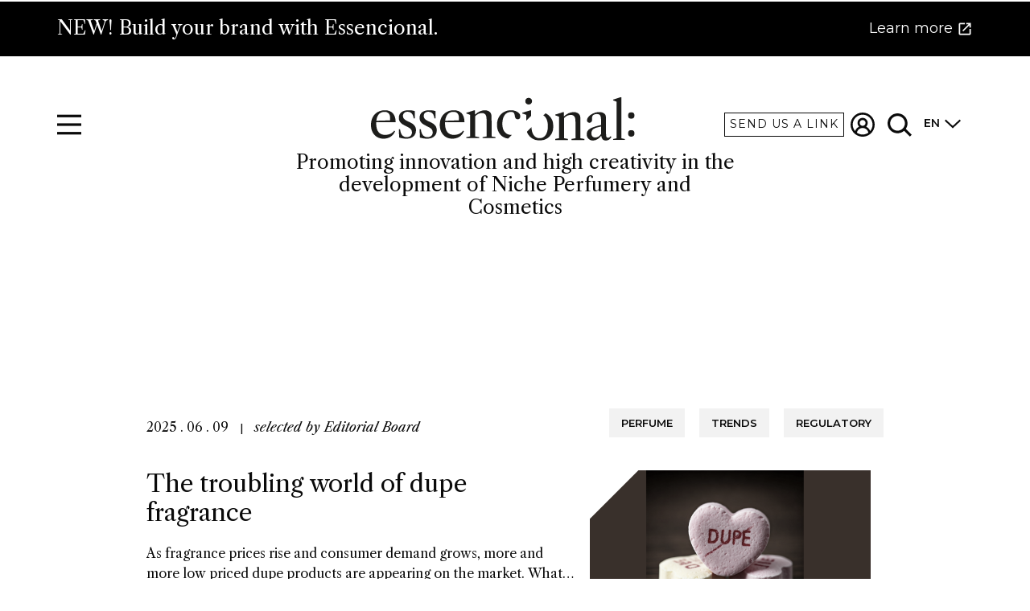

--- FILE ---
content_type: text/html; charset=utf-8
request_url: https://www.essencional.com/en/filters?page=16
body_size: 41635
content:
<!doctype html>
<html data-n-head-ssr>
  <head >
    <title>Essencional - Niche Perfumery and Beauty Hub</title><meta data-n-head="ssr" charset="utf-8"><meta data-n-head="ssr" name="viewport" content="width=device-width, initial-scale=1"><meta data-n-head="ssr" data-hid="apple-mobile-web-app-title" property="apple-mobile-web-app-title" name="apple-mobile-web-app-title" content="Essencional"><meta data-n-head="ssr" data-hid="application-name" property="application-name" name="application-name" content="Essencional"><meta data-n-head="ssr" data-hid="msapplication-TileColor" property="msapplication-TileColor" name="msapplication-TileColor" content="#FFFFFF"><meta data-n-head="ssr" data-hid="theme-color" property="theme-color" name="theme-color" content="#FFFFFF"><meta data-n-head="ssr" data-hid="format-detection" property="format-detection" name="format-detection" content="telephone=no"><meta data-n-head="ssr" data-hid="description" name="description" content="Essencional - Niche Perfumery and Beauty Hub"><meta data-n-head="ssr" data-hid="og:title" property="og:title" name="og:title" content="Essencional - Niche Perfumery and Beauty Hub"><meta data-n-head="ssr" data-hid="og:description" property="og:description" name="og:description" content="Essencional promoting innovation and high creativity in the development of Niche Perfumery and Cosmetics. Discover all our news!"><meta data-n-head="ssr" data-hid="og:image" property="og:image" name="og:image" content=""><meta data-n-head="ssr" data-hid="twitter:card" property="twitter:card" name="twitter:card" content="summary"><meta data-n-head="ssr" data-hid="twitter:title" property="twitter:title" name="twitter:title" content="Essencional - Niche Perfumery and Beauty Hub"><meta data-n-head="ssr" data-hid="twitter:description" property="twitter:description" name="twitter:description" content="Essencional promoting innovation and high creativity in the development of Niche Perfumery and Cosmetics. Discover all our news!"><meta data-n-head="ssr" data-hid="twitter:image" property="twitter:image" name="twitter:image" content=""><link data-n-head="ssr" rel="apple-touch-icon-precomposed" sizes="114x114" href="/apple-icon-114x114.png"><link data-n-head="ssr" rel="apple-touch-icon-precomposed" sizes="152x152" href="/apple-icon-152x152.png"><link data-n-head="ssr" rel="icon" type="image/png" sizes="32x32" href="/favicon-32x32.png"><link data-n-head="ssr" rel="icon" type="image/png" sizes="16x16" href="/favicon-16x16.png"><link data-n-head="ssr" rel="manifest" href="/site.webmanifest"><link data-n-head="ssr" rel="mask-icon" href="/safari-pinned-tab.svg" color="#E2B39A"><link data-n-head="ssr" rel="shortcut icon" href="/favicon.ico"><link data-n-head="ssr" rel="canonical" href="https://www.essencional.com/en/filters?page=16/"><script data-n-head="ssr" src="//www.googletagmanager.com/gtm.js?id=GTM-5BF4B5Q&amp;l=dataLayer" async></script><link rel="preload" href="/_nuxt/cfb3c6808899946ad1ab.js" as="script"><link rel="preload" href="/_nuxt/f9e167417b08b9beea39.js" as="script"><link rel="preload" href="/_nuxt/42e8b3aa58b307ba3d22.css" as="style"><link rel="preload" href="/_nuxt/619ac93fb86a123d8f6d.js" as="script"><link rel="preload" href="/_nuxt/d17e2f6dccb970441d70.css" as="style"><link rel="preload" href="/_nuxt/b096b570d750bc0897da.js" as="script"><link rel="preload" href="/_nuxt/820c3b4c3d9e89e21887.css" as="style"><link rel="preload" href="/_nuxt/d0aefa41e594be573cd2.js" as="script"><link rel="preload" href="/_nuxt/bdd03d9e448f56a1b693.css" as="style"><link rel="preload" href="/_nuxt/a0a450cd2fc14ac66133.js" as="script"><link rel="preload" href="/_nuxt/6f4d15e6ef8790999c56.css" as="style"><link rel="preload" href="/_nuxt/7cc8f40f22fee50df62a.js" as="script"><link rel="preload" href="/_nuxt/da3442d0ce216a80637f.css" as="style"><link rel="preload" href="/_nuxt/44f4d2ffbe795dd22131.js" as="script"><link rel="stylesheet" href="/_nuxt/42e8b3aa58b307ba3d22.css"><link rel="stylesheet" href="/_nuxt/d17e2f6dccb970441d70.css"><link rel="stylesheet" href="/_nuxt/820c3b4c3d9e89e21887.css"><link rel="stylesheet" href="/_nuxt/bdd03d9e448f56a1b693.css"><link rel="stylesheet" href="/_nuxt/6f4d15e6ef8790999c56.css"><link rel="stylesheet" href="/_nuxt/da3442d0ce216a80637f.css">
  </head>
  <body >
    <noscript data-n-head="ssr" data-hid="gtm-noscript" data-pbody="true"><iframe src="//www.googletagmanager.com/ns.html?id=GTM-5BF4B5Q&l=dataLayer" height="0" width="0" style="display:none;visibility:hidden"></iframe></noscript><div data-server-rendered="true" id="__nuxt"><!----><div id="__layout"><div><div class="the-header__wrapper"><div class="observed"></div> <header class="the-header sized"><a href="https://consulting.essencional.com?lang=en" target="_blank" class="container" data-v-a07b484a><div class="l-container" data-v-a07b484a><p data-v-a07b484a>
      NEW! Build your brand with Essencional.
    </p> <span class="cta" data-v-a07b484a>
      Learn more
       <svg data-v-a07b484a><g data-v-a07b484a><path id="banner-svg" d="M4.16667 17.5C3.70833 17.5 3.31583 17.3369 2.98917 17.0108C2.66306 16.6842 2.5 16.2917 2.5 15.8333V4.16667C2.5 3.70833 2.66306 3.31583 2.98917 2.98917C3.31583 2.66306 3.70833 2.5 4.16667 2.5H10V4.16667H4.16667V15.8333H15.8333V10H17.5V15.8333C17.5 16.2917 17.3369 16.6842 17.0108 17.0108C16.6842 17.3369 16.2917 17.5 15.8333 17.5H4.16667ZM8.08333 13.0833L6.91667 11.9167L14.6667 4.16667H11.6667V2.5H17.5V8.33333H15.8333V5.33333L8.08333 13.0833Z" data-v-a07b484a></path></g></svg></span></div></a> <div class="header l-container"><div class="the-header__hamburger"><button type="button" aria-label="Menu" aria-controls="navigation"><svg class="icon icon-hamburger icon-dark icon-big"><use xlink:href="#icon-hamburger"></use></svg></button></div> <a href="/en/" class="nuxt-link-active"><h1><div class="logo"><div class="logo__wrapper"><svg xmlns="http://www.w3.org/2000/svg" xmlns:xlink="http://www.w3.org/1999/xlink" width="328px" height="55px" viewBox="0 0 328 55" version="1.1" class="sized"><title>Essencional</title> <defs><polygon id="path-1" points="0.115955077 0.406182432 8.50136961 0.406182432 8.50136961 8.70300676 0.115955077 8.70300676"></polygon> <polygon id="path-3" points="0.115955077 0.336094595 8.50136961 0.336094595 8.50136961 8.63291892 0.115955077 8.63291892"></polygon> <polygon id="path-5" points="0.292140705 0.225202703 15.3047183 0.225202703 15.3047183 53.6122162 0.292140705 53.6122162"></polygon> <polygon id="path-7" points="0.697082268 0.325614865 33.723251 0.325614865 33.723251 34.1891892 0.697082268 34.1891892"></polygon></defs> <g id="00-essencional-design" stroke="none" stroke-width="1" fill="none" fill-rule="evenodd"><g id="Hp-01" transform="translate(-555.000000, -95.000000)"><g id="element-/-logo" transform="translate(555.000000, 95.000000)"><g id="Group-33" transform="translate(0.000000, 0.000000)"><path d="M9.87893695,22.0193243 C8.14636984,23.949527 7.08444964,26.6935811 6.69467837,30.252973 L23.6583654,29.6747297 C23.7882891,29.1589189 23.8528755,28.2818919 23.8528755,27.0369595 C23.8528755,21.7614189 21.4917177,19.1251351 16.7686512,19.1251351 C13.9095775,19.1251351 11.6115041,20.0898649 9.87893695,22.0193243 Z M6.56400361,32.0545946 C6.52119636,32.3541216 6.49941723,32.8476351 6.49941723,33.5336486 C6.49941723,38.2510135 7.4531928,41.8104054 9.35999292,44.2110811 C11.2667931,46.6132432 14.0605294,47.8128378 17.7427038,47.8128378 C19.8665442,47.8128378 21.8394328,47.4382432 23.6583654,46.6875676 C25.478049,45.9383784 26.9507686,44.8755405 28.0772752,43.5027703 L28.8575687,42.5387838 L29.9622962,43.1816892 L29.5725249,44.0817568 C28.4460183,46.6994595 26.6255837,48.7560135 24.114225,50.2573649 C21.5998624,51.757973 18.7618168,52.5086486 15.5993373,52.5086486 C12.5224724,52.5086486 9.80233451,51.7899324 7.44117673,50.3547297 C5.08076995,48.9172973 3.24907026,46.9023649 1.94908167,44.3069595 C0.649844092,41.7137838 0.000225301315,38.7222297 0.000225301315,35.334527 C0.000225301315,31.7751351 0.724944531,28.6126351 2.17813801,25.8462838 C3.62907848,23.0814189 5.66505136,20.9379054 8.28755867,19.4142568 C10.908564,17.8920946 13.9306056,17.1310135 17.3536836,17.1310135 C21.5998624,17.1310135 24.8607234,18.3647973 27.1362667,20.8293919 C29.4110589,23.2962162 30.5901358,26.9076351 30.6765013,31.6673649 L30.2236457,32.0545946 L6.56400361,32.0545946 Z" id="Fill-1" fill="#1D1D1B"></path> <path d="M51.0522265,17.4205068 C52.4603598,17.61375 53.5778543,17.8813176 54.4009551,18.2246959 L54.4009551,27.1651689 L53.0371311,27.1651689 C52.3852593,21.7617905 49.8506195,19.0608446 45.4317097,19.0608446 C43.6976406,19.0608446 42.3218006,19.5328041 41.3041896,20.4752365 C40.2843257,21.4198986 39.7766467,22.6848986 39.7766467,24.2709797 C39.7766467,25.4720608 40.0905666,26.4903041 40.7199082,27.3264527 C41.3462459,28.1618581 42.1167764,28.8605068 43.0269937,29.4171959 C43.93646,29.9746284 45.1921393,30.618277 46.7955337,31.3466554 C48.7886993,32.246723 50.3815796,33.0828716 51.5726726,33.8543581 C52.7652675,34.6258446 53.7933925,35.6879392 54.6608026,37.0391554 C55.5274617,38.3903716 55.9600402,40.0738176 55.9600402,42.08875 C55.9600402,45.2616554 54.8876059,47.7923986 52.7419864,49.6780068 C50.5986199,51.5665878 47.6847229,52.508277 44.0010464,52.508277 C42.6139413,52.508277 41.0863984,52.3796959 39.4191686,52.1225338 C37.7511879,51.8653716 36.2874804,51.5227365 35.033303,51.0931419 L34.6427808,40.6728716 L36.2026169,40.6728716 C36.5060226,43.9319932 37.3494006,46.3988176 38.7372567,48.0711149 C40.1228598,49.7434122 42.050688,50.5795608 44.5222434,50.5795608 C46.4710998,50.5795608 48.0324379,50.0421959 49.2010007,48.9711824 C50.3703146,47.8994257 50.955347,46.4627365 50.955347,44.6611149 C50.955347,43.3329392 50.6309131,42.2061824 49.9797923,41.2838176 C49.3316755,40.3621959 48.5281008,39.6115203 47.5758272,39.0325338 C46.6228027,38.4542905 45.2792558,37.7363176 43.5451867,36.8786149 C41.5970814,35.9354392 40.0379963,35.0881419 38.8656784,34.3374662 C37.6971156,33.5875338 36.7012838,32.5685473 35.876681,31.2819932 C35.0535802,29.9954392 34.6427808,28.4093581 34.6427808,26.5222635 C34.6427808,23.5210473 35.6934359,21.2051014 37.7939952,19.5751689 C39.8960564,17.9459797 42.8745398,17.1306419 46.7309473,17.1306419 C48.2021649,17.1306419 49.6455953,17.2272635 51.0522265,17.4205068" id="Fill-3" fill="#1D1D1B"></path> <path d="M76.8547845,17.4205068 C78.2629177,17.61375 79.3804123,17.8813176 80.2035131,18.2246959 L80.2035131,27.1651689 L78.8396891,27.1651689 C78.1878173,21.7617905 75.6531775,19.0608446 71.2342677,19.0608446 C69.5001986,19.0608446 68.1243586,19.5328041 67.1067476,20.4752365 C66.0868837,21.4198986 65.5792047,22.6848986 65.5792047,24.2709797 C65.5792047,25.4720608 65.8931245,26.4903041 66.5224662,27.3264527 C67.1488039,28.1618581 67.9193344,28.8605068 68.8295517,29.4171959 C69.739018,29.9746284 70.9946973,30.618277 72.5980917,31.3466554 C74.5912573,32.246723 76.1841376,33.0828716 77.3752306,33.8543581 C78.5678255,34.6258446 79.5959505,35.6879392 80.4633606,37.0391554 C81.3300196,38.3903716 81.7625982,40.0738176 81.7625982,42.08875 C81.7625982,45.2616554 80.6901639,47.7923986 78.5445444,49.6780068 C76.4011779,51.5665878 73.4872809,52.508277 69.8036044,52.508277 C68.4164993,52.508277 66.8889564,52.3796959 65.2217266,52.1225338 C63.5537459,51.8653716 62.0900383,51.5227365 60.835861,51.0931419 L60.4453388,40.6728716 L62.0051749,40.6728716 C62.3085806,43.9319932 63.1519585,46.3988176 64.5398146,48.0711149 C65.9254177,49.7434122 67.853246,50.5795608 70.3248014,50.5795608 C72.2736578,50.5795608 73.8349959,50.0421959 75.0035587,48.9711824 C76.1728725,47.8994257 76.7579049,46.4627365 76.7579049,44.6611149 C76.7579049,43.3329392 76.4334711,42.2061824 75.7823503,41.2838176 C75.1342335,40.3621959 74.3306588,39.6115203 73.3783852,39.0325338 C72.4253607,38.4542905 71.0818138,37.7363176 69.3477447,36.8786149 C67.3996393,35.9354392 65.8405542,35.0881419 64.6682364,34.3374662 C63.4996736,33.5875338 62.5038418,32.5685473 61.679239,31.2819932 C60.8561381,29.9954392 60.4453388,28.4093581 60.4453388,26.5222635 C60.4453388,23.5210473 61.4959939,21.2051014 63.5965531,19.5751689 C65.6986144,17.9459797 68.6770978,17.1306419 72.5335053,17.1306419 C74.0047229,17.1306419 75.4481533,17.2272635 76.8547845,17.4205068" id="Fill-5" fill="#1D1D1B"></path> <path d="M95.4113518,22.0193243 C93.6787847,23.949527 92.6168645,26.6935811 92.2270932,30.252973 L109.19078,29.6747297 C109.320704,29.1589189 109.38529,28.2818919 109.38529,27.0369595 C109.38529,21.7614189 107.022631,19.1251351 102.301066,19.1251351 C99.4419923,19.1251351 97.1439189,20.0898649 95.4113518,22.0193243 Z M92.0964185,32.0545946 C92.0536112,32.3541216 92.0318321,32.8476351 92.0318321,33.5336486 C92.0318321,38.2510135 92.9856077,41.8104054 94.8924078,44.2110811 C96.7977059,46.6132432 99.5914422,47.8128378 103.275119,47.8128378 C105.398959,47.8128378 107.370346,47.4382432 109.19078,46.6875676 C111.010464,45.9383784 112.483183,44.8755405 113.60969,43.5027703 L114.389984,42.5387838 L115.494711,43.1816892 L115.10494,44.0817568 C113.978433,46.6994595 112.157999,48.7560135 109.64664,50.2573649 C107.132277,51.757973 104.294232,52.5086486 101.131752,52.5086486 C98.0548872,52.5086486 95.3347494,51.7899324 92.9735916,50.3547297 C90.6116828,48.9172973 88.7814851,46.9023649 87.4814965,44.3069595 C86.1822589,41.7137838 85.5326402,38.7222297 85.5326402,35.334527 C85.5326402,31.7751351 86.2573594,28.6126351 87.7105529,25.8462838 C89.1614933,23.0814189 91.1974662,20.9379054 93.8199735,19.4142568 C96.4409788,17.8920946 99.4630205,17.1310135 102.886098,17.1310135 C107.132277,17.1310135 110.393138,18.3647973 112.66718,20.8293919 C114.943474,23.2962162 116.121049,26.9076351 116.208916,31.6673649 L115.754559,32.0545946 L92.0964185,32.0545946 Z" id="Fill-7" fill="#1D1D1B"></path> <path d="M154.752414,50.5794122 L154.752414,51.865223 L138.827366,51.865223 L138.827366,50.5794122 L143.701384,49.6778581 L143.701384,30.766777 C143.701384,28.8811689 143.647312,27.390223 143.539918,26.2976554 C143.431774,25.2036014 143.224496,24.3139392 142.922593,23.6279257 C142.09799,21.6553581 140.40823,20.6690743 137.851811,20.6690743 C136.292726,20.6690743 134.786211,21.0124527 133.335271,21.6984662 C131.883579,22.3844797 130.614382,23.3700203 129.533687,24.6573176 L129.533687,49.6139392 L134.407705,50.5794122 L134.407705,51.865223 L118.419573,51.865223 L118.419573,50.5794122 L123.358178,49.6139392 L123.358178,22.9203581 L118.548745,21.1187365 L118.548745,20.2825878 L128.62422,17.1312365 L129.272337,17.1312365 L129.272337,22.5985338 C131.135579,20.8415068 133.116728,19.4895473 135.220292,18.5456284 C137.320851,17.6031959 139.412398,17.1312365 141.49268,17.1312365 C143.224496,17.1312365 144.763304,17.4746149 146.106851,18.1598851 C147.448896,18.8466419 148.422949,19.7905608 149.032013,20.9901554 C149.376724,21.6776554 149.60503,22.5888716 149.713925,23.7245473 C149.821319,24.8609662 149.876893,26.9940743 149.876893,30.1246149 L149.876893,49.6778581 L154.752414,50.5794122 Z" id="Fill-9" fill="#1D1D1B"></path> <polygon id="Fill-11" fill="#1D1D1B" points="192.901108 30.1761216 199.078119 24.0636892 199.078119 17.1307162 198.490834 17.1307162 188.091676 20.2188919 188.091676 21.1182162 192.901108 22.8551757"></polygon> <path d="M195.957921,9.99097297 C197.212099,9.99097297 198.231212,9.59556757 199.011505,8.80104054 C199.791048,8.00874324 200.182321,7.03286486 200.182321,5.87489189 C200.182321,4.6752973 199.791048,3.67786486 199.011505,2.88333784 C198.231212,2.0902973 197.212099,1.69414865 195.957921,1.69414865 C194.699238,1.69414865 193.69139,2.0902973 192.935129,2.88333784 C192.176614,3.67786486 191.796606,4.6752973 191.796606,5.87489189 C191.796606,7.03286486 192.176614,8.00874324 192.935129,8.80104054 C193.69139,9.59556757 194.699238,9.99097297 195.957921,9.99097297" id="Fill-13" fill="#1D1D1B"></path> <g id="Group-17" transform="translate(319.176863, 19.098973)"><mask id="mask-2" fill="white"><use xlink:href="#path-1"></use></mask> <g id="Clip-16"></g> <path d="M4.27727036,8.70300676 C5.53144768,8.70300676 6.55056063,8.30760135 7.33085418,7.51307432 C8.11039673,6.72077703 8.50167001,5.74489865 8.50167001,4.58692568 C8.50167001,3.38733108 8.11039673,2.38989865 7.33085418,1.59537162 C6.55056063,0.802331081 5.53144768,0.406182432 4.27727036,0.406182432 C3.01858702,0.406182432 2.01073913,0.802331081 1.25447772,1.59537162 C0.495963294,2.38989865 0.115955077,3.38733108 0.115955077,4.58692568 C0.115955077,5.74489865 0.495963294,6.72077703 1.25447772,7.51307432 C2.01073913,8.30760135 3.01858702,8.70300676 4.27727036,8.70300676" id="Fill-15" fill="#1D1D1B" mask="url(#mask-2)"></path></g> <g id="Group-20" transform="translate(319.176863, 41.396270)"><mask id="mask-4" fill="white"><use xlink:href="#path-3"></use></mask> <g id="Clip-19"></g> <path d="M4.27727036,8.63291892 C5.53144768,8.63291892 6.55056063,8.23825676 7.33085418,7.44372973 C8.11039673,6.65143243 8.50167001,5.67481081 8.50167001,4.51758108 C8.50167001,3.31724324 8.11039673,2.31981081 7.33085418,1.52528378 C6.55056063,0.732986486 5.53144768,0.336094595 4.27727036,0.336094595 C3.01858702,0.336094595 2.01073913,0.732986486 1.25447772,1.52528378 C0.495963294,2.31981081 0.115955077,3.31724324 0.115955077,4.51758108 C0.115955077,5.67481081 0.495963294,6.65143243 1.25447772,7.44372973 C2.01073913,8.23825676 3.01858702,8.63291892 4.27727036,8.63291892" id="Fill-18" fill="#1D1D1B" mask="url(#mask-4)"></path></g> <path d="M164.271995,50.3209865 C166.132233,51.4492297 168.192989,52.1337568 170.454263,52.3909189 L175.113494,47.7790946 C174.890446,47.7895 174.671904,47.8125405 174.444349,47.8125405 C170.891348,47.8125405 168.139668,46.6017973 166.190811,44.1788243 C164.241204,41.7565946 163.264147,38.3577432 163.264147,33.9830135 C163.264147,29.4388243 164.219425,25.8370676 166.126225,23.1777432 C168.031523,20.5191622 170.696838,19.1895 174.119916,19.1895 C175.635442,19.1895 176.729656,19.5328784 177.401054,20.2188919 C178.073203,20.9049054 178.539576,22.2769324 178.799424,24.334973 C179.101328,27.0366622 180.380288,28.3878784 182.633301,28.3878784 C183.54427,28.3878784 184.268989,28.0556486 184.811965,27.3904459 C185.352688,26.7259865 185.624552,25.8370676 185.624552,24.7214595 C185.624552,23.3494324 185.103355,22.0836892 184.064716,20.9257162 C183.023824,19.7684865 181.614188,18.8468649 179.839565,18.1601081 C178.061187,17.4748378 176.091302,17.1307162 173.925405,17.1307162 C170.587942,17.1307162 167.608708,17.9022027 164.987702,19.4459189 C162.365195,20.9903784 160.318708,23.1346351 158.845988,25.8786892 C157.371767,28.6234865 156.635783,31.754027 156.635783,35.2703108 C156.635783,38.6149054 157.306429,41.5953108 158.651478,44.2107838 C159.993523,46.827 161.86803,48.864973 164.271995,50.3209865" id="Fill-21" fill="#1D1D1B"></path> <path d="M265.207285,52.8439257 L265.207285,54.1297365 L249.283739,54.1297365 L249.283739,52.8439257 L254.159259,51.9438581 L254.159259,33.0320338 C254.159259,31.1464257 254.103685,29.656223 253.996291,28.5636554 C253.888146,27.4688581 253.680869,26.5799392 253.378965,25.8939257 C252.554363,23.9206149 250.864603,22.9350743 248.309686,22.9350743 C246.750601,22.9350743 245.242584,23.2784527 243.791644,23.963723 C242.341454,24.6497365 241.072257,25.6360203 239.990059,26.9225743 L239.990059,51.8799392 L244.86558,52.8439257 L244.86558,54.1297365 L228.877447,54.1297365 L228.877447,52.8439257 L233.81455,51.8799392 L233.81455,25.1856149 L229.005118,23.3839932 L229.005118,22.5485878 L239.080593,19.3972365 L239.730212,19.3972365 L239.730212,24.8637905 C241.593454,23.1060203 243.574603,21.7555473 245.678167,20.8116284 C247.778726,19.8691959 249.870273,19.3972365 251.949053,19.3972365 C253.680869,19.3972365 255.219677,19.7406149 256.563224,20.4251419 C257.906771,21.1118986 258.880824,22.0558176 259.488386,23.2568986 C259.834599,23.9436554 260.061402,24.8541284 260.1718,25.9898041 C260.279194,27.126223 260.333266,29.2608176 260.333266,32.3906149 L260.333266,51.9438581 L265.207285,52.8439257 Z" id="Fill-23" fill="#1D1D1B"></path> <path d="M282.756154,49.8535608 C284.010331,49.1028851 285.072252,48.0415338 285.940413,46.67025 L285.940413,37.4072095 C282.820741,38.00775 280.404759,38.6513986 278.69322,39.3359257 C276.981681,40.0241689 275.758295,40.8595743 275.02156,41.8451149 C274.284074,42.8321419 273.916082,44.0763311 273.916082,45.5769392 C273.916082,47.2916014 274.338146,48.6212635 275.183026,49.5629527 C276.027906,50.5083581 277.231015,50.9788311 278.7901,50.9788311 C280.177205,50.9788311 281.497471,50.6042365 282.756154,49.8535608 M270.309007,52.5872095 C268.856565,51.1297095 268.131846,49.2426149 268.131846,46.9266689 C268.131846,45.0395743 268.705613,43.4215338 269.853899,42.0695743 C271.001434,40.7191014 272.865426,39.5291689 275.444375,38.5005203 C278.021071,37.4718716 281.520752,36.4855878 285.940413,35.5424122 L285.940413,29.238223 C285.940413,26.5357905 285.550641,24.6293716 284.77185,23.5130203 C283.990054,22.3988986 282.646507,21.840723 280.740458,21.840723 C278.877967,21.840723 277.403746,22.2822095 276.321549,23.1592365 C275.237098,24.0392365 274.696375,25.2299122 274.696375,26.7290338 C274.696375,27.1155203 274.716652,27.4908581 274.761712,27.8550473 C274.80452,28.2192365 274.826299,28.5945743 274.826299,28.9810608 C274.826299,30.0535608 274.510877,30.9424797 273.883788,31.6500473 C273.255949,32.3568716 272.443362,32.7121419 271.446779,32.7121419 C270.578618,32.7121419 269.864413,32.4326824 269.30116,31.87525 C268.737906,31.3193041 268.457782,30.5671419 268.457782,29.623223 C268.457782,28.2080878 269.096135,26.7513311 270.375096,25.2499797 C271.651052,23.7501149 273.352828,22.4628176 275.476669,21.3910608 C278.077397,20.0621419 280.826073,19.3969392 283.730207,19.3969392 C285.592698,19.3969392 287.175815,19.6964662 288.475053,20.2970068 C289.775041,20.8982905 290.706287,21.7344392 291.271042,22.8061959 C291.615753,23.5345743 291.843307,24.4361284 291.952954,25.5078851 C292.058845,26.5796419 292.11442,28.4875473 292.11442,31.2316014 L292.11442,45.9619392 C292.11442,48.0638311 292.277388,49.4908581 292.601071,50.2400473 C292.927006,50.9899797 293.566862,51.3645743 294.519887,51.3645743 C295.125947,51.3645743 295.66667,51.2270743 296.14506,50.9483581 C296.620446,50.6681554 297.13939,50.1857905 297.704145,49.4990338 L298.808873,50.4645068 C297.811539,52.0089662 296.783414,53.1126824 295.721494,53.7771419 C294.659574,54.4423446 293.436187,54.7745743 292.049833,54.7745743 C290.315764,54.7745743 288.972217,54.3011284 288.020695,53.3594392 C287.066919,52.4155203 286.481887,50.9580203 286.266349,48.9839662 L286.071087,48.8576149 C284.812404,50.7016014 283.275098,52.1486959 281.456917,53.1981554 C279.636482,54.2476149 277.794268,54.7745743 275.931026,54.7745743 C273.634455,54.7745743 271.760699,54.0461959 270.309007,52.5872095" id="Fill-25" fill="#1D1D1B"></path> <g id="Group-29" transform="translate(300.401753, 0.517892)"><mask id="mask-6" fill="white"><use xlink:href="#path-5"></use></mask> <g id="Clip-28"></g> <polygon id="Fill-27" fill="#1D1D1B" mask="url(#mask-6)" points="15.3047183 53.6122162 0.292140705 53.6122162 0.292140705 52.3910676 4.84172526 51.4263378 4.84172526 5.88633784 0.292140705 4.2132973 0.292140705 3.37714865 10.2354387 0.225054054 10.8204711 0.225054054 10.8204711 51.4263378 15.3047183 52.3910676"></polygon></g> <g id="Group-32" transform="translate(193.008126, 20.585459)"><mask id="mask-8" fill="white"><use xlink:href="#path-7"></use></mask> <g id="Clip-31"></g> <path d="M25.3728333,1.09487162 C24.8786724,0.80797973 24.3709934,0.557506757 23.8558044,0.325614865 L21.2558272,2.89797973 C22.3567997,3.54608784 23.3233423,4.44689865 24.1366801,5.63014189 C25.9345846,8.24635811 26.8335368,11.8473716 26.8335368,16.4361554 C26.8335368,21.0665608 25.9240705,24.7010203 24.1043869,27.3387905 C22.2839522,29.9750743 19.7710916,31.2943311 16.5643029,31.2943311 C13.4025744,31.2943311 10.9205049,29.9869662 9.12335144,27.37075 C7.46288075,24.9596689 6.5804506,21.6760203 6.45127785,17.5495338 L0.697082268,23.2450068 C0.991475986,24.04325 1.33768901,24.8199392 1.7469864,25.5691284 C3.21970599,28.2723041 5.26619293,30.3846014 7.88719823,31.9060203 C10.5082035,33.4266959 13.4228515,34.1892635 16.6288892,34.1892635 C19.835678,34.1892635 22.748824,33.4266959 25.3728333,31.9060203 C27.9923366,30.3846014 30.0403255,28.2723041 31.5130451,25.5691284 C32.9857647,22.8674392 33.723251,19.8454122 33.723251,16.5008176 C33.723251,13.1554797 32.9857647,10.1319662 31.5130451,7.42953378 C30.0403255,4.72858784 27.9923366,2.61852027 25.3728333,1.09487162" id="Fill-30" fill="#1D1D1B" mask="url(#mask-8)"></path></g></g></g></g></g></svg></div></div></h1></a> <div class="the-header__right-menu"><a href="/en/send-a-link" class="l-hidden-until--xl btn btn--secondary btn--small"><span class="btn__text">
          Send us a link
        </span> <!----> <!----></a> <!----> <button type="button" aria-label="Search" aria-controls="navigation" class="the-header__search"><svg class="icon icon-search icon-dark icon-big"><use xlink:href="#icon-search"></use></svg></button> <!----></div></div></header> <!----></div> <div class="content__wrapper"><div class="home"><div class="list-blocks"><div class="page__filters"><div class="textual-header l-container l-flex l-justify-content--center"><div class="l-col-md--6 l-col-xs--12"><!----> <div class="textual-header__summary heading-3">
      Promoting innovation and high creativity in the development of Niche Perfumery and Cosmetics
    </div></div></div> <div class="filters l-container l-flex l-justify-content--center"><div class="l-col-md--10"><span class="filters__placeholder"></span> <!----></div></div></div> <div class="l-container"><div class="home__selected-filters"></div></div> <div class="page__content"><!----> <!----> <div class="posts-list"><!----> <span><div><div><!----> <!----> <div id="the-troubling-world-of-dupe-fragrance" class="post"><div class="l-container l-flex l-justify-content--center"><div class="l-col-md--10"><div class="post__header l-flex l-justify-content--between"><div class="post__header--infos"><p><span class="post__font">
              2025 . 06 . 09
            </span> <span class="separator"></span> <span class="post__header--infos-author"><span class="post__font">
                selected by 
              </span> <span class="post__font">Editorial Board</span></span></p></div> <div class="post__header--tags-wrapper"><div class="tags__wrapper l-flex"><div class="tags"><div class="tag l-flex"><div><!----></div> <p class="tag__title l-flex l-align-items--center">
        Perfume
      </p></div></div><div class="tags"><div class="tag l-flex"><div><!----></div> <p class="tag__title l-flex l-align-items--center">
        Trends
      </p></div></div><div class="tags"><div class="tag l-flex"><div><!----></div> <p class="tag__title l-flex l-align-items--center">
        Regulatory
      </p></div></div></div></div></div> <div class="post__body--wrapper box"><div><a href="https://www.formesdeluxe.com/article/the-troubling-world-of-dupe-fragrance.64986" target="_blank"><div><h2 class="post__body--title heading-2">The troubling world of dupe fragrance</h2></div></a> <div><div class="post__body--body truncate-text"><p>As fragrance prices rise and consumer demand grows, more and more low priced dupe products are appearing on the market.  What recourse do brands have?  What responsibility do Influencers have in promoting this sector?   An interesting article that explains the predicament.</p></div></div> <div><p class="read">
              read more
            </p> <!----></div> <div class="post__body--summary ciao l-flex">Are dupes the fast fashion of fragrance?</div></div> <a href="https://www.formesdeluxe.com/article/the-troubling-world-of-dupe-fragrance.64986" target="_blank" class="post__body--section l-col-md--5 l-flex l-justify-content--end"><div class="post-image"><div class="post-image__placeholder"></div></div></a></div> <div class="post__footer l-flex l-justify-content--between"><div class="l-flex"><!----> <!----></div> <div class="post__footer--link"><a href="https://www.formesdeluxe.com/article/the-troubling-world-of-dupe-fragrance.64986" target="_blank"></a> <!----></div></div></div></div></div></div><div><!----> <!----> <div id="art-and-olfaction-awards-winners-2025" class="post"><div class="l-container l-flex l-justify-content--center"><div class="l-col-md--10"><div class="post__header l-flex l-justify-content--between"><div class="post__header--infos"><p><span class="post__font">
              2025 . 06 . 09
            </span> <span class="separator"></span> <span class="post__header--infos-author"><span class="post__font">
                selected by 
              </span> <span class="post__font">Editorial Board</span></span></p></div> <div class="post__header--tags-wrapper"><div class="tags__wrapper l-flex"><div class="tags"><div class="tag l-flex"><div><!----></div> <p class="tag__title l-flex l-align-items--center">
        Events
      </p></div></div><div class="tags"><div class="tag l-flex"><div><!----></div> <p class="tag__title l-flex l-align-items--center">
        Fragrance lovers
      </p></div></div><div class="tags"><div class="tag l-flex"><div><!----></div> <p class="tag__title l-flex l-align-items--center">
        The People of Niche Perfumery
      </p></div></div></div></div></div> <div class="post__body--wrapper box"><div><a href="https://cafleurebon.com/art-and-olfaction-awards-2025-winners/" target="_blank"><div><h2 class="post__body--title heading-2">ART AND OLFACTION AWARDS WINNERS 2025</h2></div></a> <div><div class="post__body--body truncate-text"><p>The Art & Olfaction Awards for 2025 took place May 29th in Los Angeles. In this article, discover who took home a Golden Pear award. Essencional salutes all the contestants and the winners!</p></div></div> <div><p class="read">
              read more
            </p> <!----></div> <div class="post__body--summary ciao l-flex">See who took home a Golden Pear award this year</div></div> <a href="https://cafleurebon.com/art-and-olfaction-awards-2025-winners/" target="_blank" class="post__body--section l-col-md--5 l-flex l-justify-content--end"><div class="post-image"><div class="post-image__placeholder"></div></div></a></div> <div class="post__footer l-flex l-justify-content--between"><div class="l-flex"><!----> <!----></div> <div class="post__footer--link"><a href="https://cafleurebon.com/art-and-olfaction-awards-2025-winners/" target="_blank"></a> <!----></div></div></div></div></div></div><div><!----> <!----> <div id="messe-frankfurt-partners-with-notes-shanghai-to-ride-chinas-fragrance-wave" class="post"><div class="l-container l-flex l-justify-content--center"><div class="l-col-md--10"><div class="post__header l-flex l-justify-content--between"><div class="post__header--infos"><p><span class="post__font">
              2025 . 06 . 09
            </span> <span class="separator"></span> <span class="post__header--infos-author"><span class="post__font">
                selected by 
              </span> <span class="post__font">Editorial Board</span></span></p></div> <div class="post__header--tags-wrapper"><div class="tags__wrapper l-flex"><div class="tags"><div class="tag l-flex"><div><!----></div> <p class="tag__title l-flex l-align-items--center">
        Events
      </p></div></div><div class="tags"><div class="tag l-flex"><div><!----></div> <p class="tag__title l-flex l-align-items--center">
        Fragrance lovers
      </p></div></div><div class="tags"><div class="tag l-flex"><div><!----></div> <p class="tag__title l-flex l-align-items--center">
        Perfume
      </p></div></div></div></div></div> <div class="post__body--wrapper box"><div><a href="https://www.premiumbeautynews.com/en/messe-frankfurt-partners-with,25843" target="_blank"><div><h2 class="post__body--title heading-2">Messe Frankfurt partners with Notes Shanghai to ride China’s fragrance wave</h2></div></a> <div><div class="post__body--body truncate-text"><p>As the interest in niche fragrance in China continues to grow, Notes Shanghai, the tradeshow dedicated to this sector, will join forces with Messe Frankfurt on the next edition scheduled for 16 – 19 October 2025. Key objectives include growing global attendance and fostering new business opportunities.</p></div></div> <div><p class="read">
              read more
            </p> <!----></div> <div class="post__body--summary ciao l-flex">The first co-organised event is set for October 2025</div></div> <a href="https://www.premiumbeautynews.com/en/messe-frankfurt-partners-with,25843" target="_blank" class="post__body--section l-col-md--5 l-flex l-justify-content--end"><div class="post-image"><div class="post-image__placeholder"></div></div></a></div> <div class="post__footer l-flex l-justify-content--between"><div class="l-flex"><!----> <!----></div> <div class="post__footer--link"><a href="https://www.premiumbeautynews.com/en/messe-frankfurt-partners-with,25843" target="_blank"></a> <!----></div></div></div></div></div></div><div><!----> <!----> <div id="how-politicians-use-perfume-to-assert-power-and-influence-people" class="post"><div class="l-container l-flex l-justify-content--center"><div class="l-col-md--10"><div class="post__header l-flex l-justify-content--between"><div class="post__header--infos"><p><span class="post__font">
              2025 . 06 . 02
            </span> <span class="separator"></span> <span class="post__header--infos-author"><span class="post__font">
                selected by 
              </span> <span class="post__font">Editorial Board</span></span></p></div> <div class="post__header--tags-wrapper"><div class="tags__wrapper l-flex"><div class="tags"><div class="tag l-flex"><div><!----></div> <p class="tag__title l-flex l-align-items--center">
        Perfume
      </p></div></div><div class="tags"><div class="tag l-flex"><div><!----></div> <p class="tag__title l-flex l-align-items--center">
        People
      </p></div></div><div class="tags"><div class="tag l-flex"><div><!----></div> <p class="tag__title l-flex l-align-items--center">
        Fragrance lovers
      </p></div></div></div></div></div> <div class="post__body--wrapper box"><div><a href="https://www.dazeddigital.com/beauty/article/66813/1/politicians-perfume-win-votes-power-influence-people-donald-trump-macron?_kx=FGyetDXfLTYwXOZIGypyLHM9zVC23_RhPub7q_gbgM0.UCfjfs" target="_blank"><div><h2 class="post__body--title heading-2">How politicians use perfume to assert power and influence people</h2></div></a> <div><div class="post__body--body truncate-text"><p>What factors go into a politician’s choice of fragrance? Whether looking for a scent that commands attention or wearing one from a strategically important conglomerate, the reasons may go beyond simply smelling good.</p></div></div> <div><p class="read">
              read more
            </p> <!----></div> <div class="post__body--summary ciao l-flex">Perfume as non-verbal communication tool of power?</div></div> <a href="https://www.dazeddigital.com/beauty/article/66813/1/politicians-perfume-win-votes-power-influence-people-donald-trump-macron?_kx=FGyetDXfLTYwXOZIGypyLHM9zVC23_RhPub7q_gbgM0.UCfjfs" target="_blank" class="post__body--section l-col-md--5 l-flex l-justify-content--end"><div class="post-image"><div class="post-image__placeholder"></div></div></a></div> <div class="post__footer l-flex l-justify-content--between"><div class="l-flex"><!----> <!----></div> <div class="post__footer--link"><a href="https://www.dazeddigital.com/beauty/article/66813/1/politicians-perfume-win-votes-power-influence-people-donald-trump-macron?_kx=FGyetDXfLTYwXOZIGypyLHM9zVC23_RhPub7q_gbgM0.UCfjfs" target="_blank"></a> <!----></div></div></div></div></div></div><div><!----> <div cta_block_gap="4" class="posts-list__cta-block block-cta__wrapper l-container l-flex l-justify-content--center"><div class="block-cta l-col-xs--12 l-flex l-justify-content--center"><div class="block-cta__container l-col-md--10 l-col-xs--12 l-justify-content--start"><div class="l-col-xs--12 l-col-lg--10"><div class="block-cta__title heading-2">Essencional - The Paper</div> <div class="block-cta__content">Have you ever asked yourself what’s behind the world of artistic perfumery? We have collected numbers, conversations, and trends of a world that has always been fascinating and inspiring.</div></div> <div class="block-cta__cta l-flex l-col-xs--12"><a href="https://www.marketing.essencional.com/paper-1-download" class="btn btn--primary"><span class="btn__text">
          DISCOVER
        </span> <!----> <!----></a></div></div></div></div> <div id="stirling-square-sells-glass-bottle-maker-verescence-to-movendo-and-draycott" class="post"><div class="l-container l-flex l-justify-content--center"><div class="l-col-md--10"><div class="post__header l-flex l-justify-content--between"><div class="post__header--infos"><p><span class="post__font">
              2025 . 06 . 02
            </span> <span class="separator"></span> <span class="post__header--infos-author"><span class="post__font">
                selected by 
              </span> <span class="post__font">Editorial Board</span></span></p></div> <div class="post__header--tags-wrapper"><div class="tags__wrapper l-flex"><div class="tags"><div class="tag l-flex"><div><!----></div> <p class="tag__title l-flex l-align-items--center">
        Packaging
      </p></div></div><div class="tags"><div class="tag l-flex"><div><!----></div> <p class="tag__title l-flex l-align-items--center">
        Sustainability
      </p></div></div><div class="tags"><div class="tag l-flex"><div><!----></div> <p class="tag__title l-flex l-align-items--center">
        Perfume
      </p></div></div></div></div></div> <div class="post__body--wrapper box"><div><a href="https://www.premiumbeautynews.com/en/stirling-square-sells-glass-bottle,25812" target="_blank"><div><h2 class="post__body--title heading-2">Stirling Square sells glass bottle maker Verescence to Movendo and Draycott</h2></div></a> <div><div class="post__body--body truncate-text"><p>Veresence, the 130 year old leading glass producer for the cosmetics and fragrance industry has been sold. With an annual output of around 600 million bottles and plants across the world, the company president anticipates the continuation of existing strategies focused on sustainability and decarbonization.</p></div></div> <div><p class="read">
              read more
            </p> <!----></div> <div class="post__body--summary ciao l-flex">The world leader in glass bottle production has a new owner</div></div> <a href="https://www.premiumbeautynews.com/en/stirling-square-sells-glass-bottle,25812" target="_blank" class="post__body--section l-col-md--5 l-flex l-justify-content--end"><div class="post-image"><div class="post-image__placeholder"></div></div></a></div> <div class="post__footer l-flex l-justify-content--between"><div class="l-flex"><!----> <!----></div> <div class="post__footer--link"><a href="https://www.premiumbeautynews.com/en/stirling-square-sells-glass-bottle,25812" target="_blank"></a> <!----></div></div></div></div></div></div><div><!----> <!----> <div id="barnes-fragrance-fair-2025-event-report-celebrating-british-independent-perfumery" class="post"><div class="l-container l-flex l-justify-content--center"><div class="l-col-md--10"><div class="post__header l-flex l-justify-content--between"><div class="post__header--infos"><p><span class="post__font">
              2025 . 06 . 02
            </span> <span class="separator"></span> <span class="post__header--infos-author"><span class="post__font">
                selected by 
              </span> <span class="post__font">Editorial Board</span></span></p></div> <div class="post__header--tags-wrapper"><div class="tags__wrapper l-flex"><div class="tags"><div class="tag l-flex"><div><!----></div> <p class="tag__title l-flex l-align-items--center">
        Events
      </p></div></div><div class="tags"><div class="tag l-flex"><div><!----></div> <p class="tag__title l-flex l-align-items--center">
        The People of Niche Perfumery
      </p></div></div><div class="tags"><div class="tag l-flex"><div><!----></div> <p class="tag__title l-flex l-align-items--center">
        Fragrance lovers
      </p></div></div></div></div></div> <div class="post__body--wrapper box"><div><a href="https://cafleurebon.com/barnes-fragrance-fair-2025-event-report-celebrating-british-independent-perfumery/" target="_blank"><div><h2 class="post__body--title heading-2">Barnes Fragrance Fair 2025 Event Report: “Celebrating British Independent Perfumery”</h2></div></a> <div><div class="post__body--body truncate-text"><p>The third annual Barnes Fragrance Fair took place in mid-May in a suburb just outside of London. The venue was just as quirky as many of the participating independent brands which included 4160 Tuesdays, Gallivant, Jorum Studio, Kingdom of Scotland, and Mabelle O’Rama. The program was rounded out with lectures, workshops and masterclasses.</p></div></div> <div><p class="read">
              read more
            </p> <!----></div> <div class="post__body--summary ciao l-flex">Britain’s only independent fragrance fair was a smashing success</div></div> <a href="https://cafleurebon.com/barnes-fragrance-fair-2025-event-report-celebrating-british-independent-perfumery/" target="_blank" class="post__body--section l-col-md--5 l-flex l-justify-content--end"><div class="post-image"><div class="post-image__placeholder"></div></div></a></div> <div class="post__footer l-flex l-justify-content--between"><div class="l-flex"><!----> <!----></div> <div class="post__footer--link"><a href="https://cafleurebon.com/barnes-fragrance-fair-2025-event-report-celebrating-british-independent-perfumery/" target="_blank"></a> <!----></div></div></div></div></div></div><div><div><div class="block-newsletter__wrapper l-container"><div class="block-newsletter"><div class="block-newsletter__container l-justify-content--start"><div class="block-newsletter__headline heading-2">
          Let us keep you posted about the last articles. Join our newsletter
        </div> <form autocomplete="true" class="cf-form form"><div class="block-newsletter__body l-flex l-align-items--end l-justify-content--between"><div class="block-newsletter__body--input"><div class="input-field input-field--labeled"><label for="newsletter_input_747" class="input-field__label">
      Enter your email
    </label> <!----> <input id="newsletter_input_747" name="newsletter_input_747" autocomplete="" placeholder="" type="text" value="" class="input-field__field"> <!----></div></div> <div class="block-newsletter__body--cta l-hidden-until--md"><div class="block-newsletter__body--cta-content"><span class="link-wrapper"><button type="submit" class="btn btn--primary"><span class="btn__text">Subscribe</span> <!----> <!----></button></span></div></div></div> <div class="block-newsletter__body--cta l-flex l-justify-content--center l-hidden-from--md"><div class="block-newsletter__body--cta-content"><span class="link-wrapper"><button type="submit" class="btn btn--primary"><span class="btn__text">Subscribe</span> <!----> <!----></button></span></div></div> <!----></form></div></div></div></div> <!----> <div id="more-than-glass-how-passion-preservation-and-faith-shaped-my-business-philosophy" class="post"><div class="l-container l-flex l-justify-content--center"><div class="l-col-md--10"><div class="post__header l-flex l-justify-content--between"><div class="post__header--infos"><p><span class="post__font">
              2025 . 06 . 02
            </span> <span class="separator"></span> <span class="post__header--infos-author"><span class="post__font">
                selected by 
              </span> <span class="post__font">Editorial Board</span></span></p></div> <div class="post__header--tags-wrapper"><div class="tags__wrapper l-flex"><div class="tags"><div class="tag l-flex"><div><!----></div> <p class="tag__title l-flex l-align-items--center">
        Fragrance museums
      </p></div></div><div class="tags"><div class="tag l-flex"><div><!----></div> <p class="tag__title l-flex l-align-items--center">
        Fragrance lovers
      </p></div></div><div class="tags"><div class="tag l-flex"><div><!----></div> <p class="tag__title l-flex l-align-items--center">
        People
      </p></div></div></div></div></div> <div class="post__body--wrapper box"><div><a href="https://www.forbes.com/councils/forbesbusinesscouncil/2025/05/28/more-than-glass-how-passion-preservation-and-faith-shaped-my-business-philosophy/" target="_blank"><div><h2 class="post__body--title heading-2">More Than Glass: How Passion, Preservation And Faith Shaped My Business Philosophy</h2></div></a> <div><div class="post__body--body truncate-text"><p>Here is the inspirational story of an immigrant who by happenstance discovered his passion for factices, the glorious over-sized bottles that used to grace perfumeries all over the world.  He has amassed a huge collection now open to the public by appointment in what he hopes to be the Louvre of the fragrance industry.</p></div></div> <div><p class="read">
              read more
            </p> <!----></div> <div class="post__body--summary ciao l-flex">Fascinated by factices, has Sudhir Gupta created the Louvre for the fragrance industry?</div></div> <a href="https://www.forbes.com/councils/forbesbusinesscouncil/2025/05/28/more-than-glass-how-passion-preservation-and-faith-shaped-my-business-philosophy/" target="_blank" class="post__body--section l-col-md--5 l-flex l-justify-content--end"><div class="post-image"><div class="post-image__placeholder"></div></div></a></div> <div class="post__footer l-flex l-justify-content--between"><div class="l-flex"><!----> <!----></div> <div class="post__footer--link"><a href="https://www.forbes.com/councils/forbesbusinesscouncil/2025/05/28/more-than-glass-how-passion-preservation-and-faith-shaped-my-business-philosophy/" target="_blank"></a> <!----></div></div></div></div></div></div><div><!----> <!----> <div id="three-independent-perfume-retailers-reveal-their-winning-formula" class="post original"><div class="l-container l-flex l-justify-content--center"><div class="l-col-md--10"><div class="post__header l-flex l-justify-content--between"><div class="post__header--infos"><p><span class="post__font">
              2025 . 05 . 28
            </span> <span class="separator"></span> <span class="post__header--infos-author"><span class="post__font">
                written by 
              </span> <span class="post__font">Laurence Arrigo Klove</span></span></p></div> <div class="post__header--tags-wrapper"><div class="tags__wrapper l-flex"><div class="tags"><div class="tag l-flex"><div><!----></div> <p class="tag__title l-flex l-align-items--center">
        Retail
      </p></div></div><div class="tags"><div class="tag l-flex"><div><!----></div> <p class="tag__title l-flex l-align-items--center">
        People
      </p></div></div><div class="tags"><div class="tag l-flex"><div><!----></div> <p class="tag__title l-flex l-align-items--center">
        Essencional's original content
      </p></div></div></div></div></div> <div class="post__body--wrapper box"><div><a href="/en/posts/three-independent-perfume-retailers-reveal-their-winning-formula/" target="_self"><div><h2 class="post__body--title heading-2">Three Independent Perfume Retailers Reveal Their Winning Formula.</h2></div></a> <div><div class="post__body--body truncate-text"><p><meta charset="utf-8" /></p>

<p dir="ltr">The 'BCs'. Three 'B' Capitals, Brussels, Bucharest, and Budapest hold perfumery shops heavens; Smell Stories, Elysee and 7scents. A lively talk between their founders.</p></div></div> <div><p class="read">
              read more
            </p> <!----></div> <!----></div> <a href="/en/posts/three-independent-perfume-retailers-reveal-their-winning-formula/" target="_self" class="post__body--section l-col-md--5 l-flex l-justify-content--end"><div class="post-image dark"><div class="post-image__placeholder"></div></div></a></div> <div class="post__footer l-flex l-justify-content--between"><div class="l-flex"><!----> <!----></div> <div class="post__footer--link"><span><a href="/en/posts/three-independent-perfume-retailers-reveal-their-winning-formula/">read more</a></span> <!----></div></div></div></div></div></div><div><!----> <div cta_block_gap="4" class="posts-list__cta-block block-cta__wrapper l-container l-flex l-justify-content--center"><div class="block-cta l-col-xs--12 l-flex l-justify-content--center"><div class="block-cta__container l-col-md--10 l-col-xs--12 l-justify-content--start"><div class="l-col-xs--12 l-col-lg--10"><div class="block-cta__title heading-2">Essencional - The Paper</div> <div class="block-cta__content">Have you ever asked yourself what’s behind the world of artistic perfumery? We have collected numbers, conversations, and trends of a world that has always been fascinating and inspiring.</div></div> <div class="block-cta__cta l-flex l-col-xs--12"><a href="https://www.marketing.essencional.com/paper-1-download" class="btn btn--primary"><span class="btn__text">
          DISCOVER
        </span> <!----> <!----></a></div></div></div></div> <div id="a-world-in-flux-tracking-the-ripple-effects-of-2025s-upheaval-on-niche-fragrance" class="post original"><div class="l-container l-flex l-justify-content--center"><div class="l-col-md--10"><div class="post__header l-flex l-justify-content--between"><div class="post__header--infos"><p><span class="post__font">
              2025 . 05 . 26
            </span> <span class="separator"></span> <span class="post__header--infos-author"><span class="post__font">
                written by 
              </span> <span class="post__font">Karen Marin</span></span></p></div> <div class="post__header--tags-wrapper"><div class="tags__wrapper l-flex"><div class="tags"><div class="tag l-flex"><div><!----></div> <p class="tag__title l-flex l-align-items--center">
        Essencional's original content
      </p></div></div><div class="tags"><div class="tag l-flex"><div><!----></div> <p class="tag__title l-flex l-align-items--center">
        Fragrance lovers
      </p></div></div><div class="tags"><div class="tag l-flex"><div><!----></div> <p class="tag__title l-flex l-align-items--center">
        Perfume
      </p></div></div></div></div></div> <div class="post__body--wrapper box"><div><a href="/en/posts/a-world-in-flux-tracking-the-ripple-effects-of-2025s-upheaval-on-niche-fragrance/" target="_self"><div><h2 class="post__body--title heading-2">A World in Flux: Tracking the Ripple Effects of 2025’s Upheaval on Niche Fragrance</h2></div></a> <div><div class="post__body--body truncate-text"><p><meta charset="utf-8" />Turbulent times, fragrant resilience. As North American department stores crumble and tariffs rise, niche fragrance thrives. Authenticity, innovation & experiential luxury are rewriting the rules of retail in 2025. Read our take on how current events are impacting the artistic fragrance sector.</p></div></div> <div><p class="read">
              read more
            </p> <!----></div> <!----></div> <a href="/en/posts/a-world-in-flux-tracking-the-ripple-effects-of-2025s-upheaval-on-niche-fragrance/" target="_self" class="post__body--section l-col-md--5 l-flex l-justify-content--end"><div class="post-image dark"><div class="post-image__placeholder"></div></div></a></div> <div class="post__footer l-flex l-justify-content--between"><div class="l-flex"><!----> <!----></div> <div class="post__footer--link"><span><a href="/en/posts/a-world-in-flux-tracking-the-ripple-effects-of-2025s-upheaval-on-niche-fragrance/">read more</a></span> <!----></div></div></div></div></div></div><div><!----> <!----> <div id="tariffs-and-their-impact-on-the-beauty-industry" class="post"><div class="l-container l-flex l-justify-content--center"><div class="l-col-md--10"><div class="post__header l-flex l-justify-content--between"><div class="post__header--infos"><p><span class="post__font">
              2025 . 05 . 26
            </span> <span class="separator"></span> <span class="post__header--infos-author"><span class="post__font">
                selected by 
              </span> <span class="post__font">Editorial Board</span></span></p></div> <div class="post__header--tags-wrapper"><div class="tags__wrapper l-flex"><div class="tags"><div class="tag l-flex"><div><!----></div> <p class="tag__title l-flex l-align-items--center">
        Regulatory
      </p></div></div><div class="tags"><div class="tag l-flex"><div><!----></div> <p class="tag__title l-flex l-align-items--center">
        Packaging
      </p></div></div><div class="tags"><div class="tag l-flex"><div><!----></div> <p class="tag__title l-flex l-align-items--center">
        Marketing
      </p></div></div></div></div></div> <div class="post__body--wrapper box"><div><a href="https://www.gcimagazine.com/consumers-markets/news/22941507/tariffs-and-their-impact-on-the-beauty-industry?utm_source=newsletter-html&amp;utm_medium=email&amp;utm_campaign=GCI+E-Newsletter+05-19-2025&amp;oly_enc_id=8897F6321167B5C" target="_blank"><div><h2 class="post__body--title heading-2">Tariffs and Their Impact on the Beauty Industry</h2></div></a> <div><div class="post__body--body truncate-text"><p>If the current tariff discussions have set you reeling, this article is for you. Here is practical advice on the best practices to put in place now to get through this uncertain time. Understand how certain actions could impact your business and discover where opportunity lies that could bring you growth.</p></div></div> <div><p class="read">
              read more
            </p> <!----></div> <div class="post__body--summary ciao l-flex">Solid advice on how to strategize to survive the tariff conundrum</div></div> <a href="https://www.gcimagazine.com/consumers-markets/news/22941507/tariffs-and-their-impact-on-the-beauty-industry?utm_source=newsletter-html&amp;utm_medium=email&amp;utm_campaign=GCI+E-Newsletter+05-19-2025&amp;oly_enc_id=8897F6321167B5C" target="_blank" class="post__body--section l-col-md--5 l-flex l-justify-content--end"><div class="post-image"><div class="post-image__placeholder"></div></div></a></div> <div class="post__footer l-flex l-justify-content--between"><div class="l-flex"><!----> <!----></div> <div class="post__footer--link"><a href="https://www.gcimagazine.com/consumers-markets/news/22941507/tariffs-and-their-impact-on-the-beauty-industry?utm_source=newsletter-html&amp;utm_medium=email&amp;utm_campaign=GCI+E-Newsletter+05-19-2025&amp;oly_enc_id=8897F6321167B5C" target="_blank"></a> <!----></div></div></div></div></div></div></div></span></div> <div><!----> <div class="pagination-prerender"><a href="https://www.essencional.com/en/filters?page=1"></a><a href="https://www.essencional.com/en/filters?page=2"></a><a href="https://www.essencional.com/en/filters?page=3"></a><a href="https://www.essencional.com/en/filters?page=4"></a><a href="https://www.essencional.com/en/filters?page=5"></a><a href="https://www.essencional.com/en/filters?page=6"></a><a href="https://www.essencional.com/en/filters?page=7"></a><a href="https://www.essencional.com/en/filters?page=8"></a><a href="https://www.essencional.com/en/filters?page=9"></a><a href="https://www.essencional.com/en/filters?page=10"></a><a href="https://www.essencional.com/en/filters?page=11"></a><a href="https://www.essencional.com/en/filters?page=12"></a><a href="https://www.essencional.com/en/filters?page=13"></a><a href="https://www.essencional.com/en/filters?page=14"></a><a href="https://www.essencional.com/en/filters?page=15"></a><a href="https://www.essencional.com/en/filters?page=16"></a><a href="https://www.essencional.com/en/filters?page=17"></a><a href="https://www.essencional.com/en/filters?page=18"></a><a href="https://www.essencional.com/en/filters?page=19"></a><a href="https://www.essencional.com/en/filters?page=20"></a><a href="https://www.essencional.com/en/filters?page=21"></a><a href="https://www.essencional.com/en/filters?page=22"></a><a href="https://www.essencional.com/en/filters?page=23"></a><a href="https://www.essencional.com/en/filters?page=24"></a><a href="https://www.essencional.com/en/filters?page=25"></a><a href="https://www.essencional.com/en/filters?page=26"></a><a href="https://www.essencional.com/en/filters?page=27"></a><a href="https://www.essencional.com/en/filters?page=28"></a><a href="https://www.essencional.com/en/filters?page=29"></a><a href="https://www.essencional.com/en/filters?page=30"></a><a href="https://www.essencional.com/en/filters?page=31"></a><a href="https://www.essencional.com/en/filters?page=32"></a><a href="https://www.essencional.com/en/filters?page=33"></a><a href="https://www.essencional.com/en/filters?page=34"></a><a href="https://www.essencional.com/en/filters?page=35"></a><a href="https://www.essencional.com/en/filters?page=36"></a><a href="https://www.essencional.com/en/filters?page=37"></a><a href="https://www.essencional.com/en/filters?page=38"></a><a href="https://www.essencional.com/en/filters?page=39"></a><a href="https://www.essencional.com/en/filters?page=40"></a><a href="https://www.essencional.com/en/filters?page=41"></a><a href="https://www.essencional.com/en/filters?page=42"></a><a href="https://www.essencional.com/en/filters?page=43"></a><a href="https://www.essencional.com/en/filters?page=44"></a><a href="https://www.essencional.com/en/filters?page=45"></a><a href="https://www.essencional.com/en/filters?page=46"></a><a href="https://www.essencional.com/en/filters?page=47"></a><a href="https://www.essencional.com/en/filters?page=48"></a><a href="https://www.essencional.com/en/filters?page=49"></a><a href="https://www.essencional.com/en/filters?page=50"></a><a href="https://www.essencional.com/en/filters?page=51"></a><a href="https://www.essencional.com/en/filters?page=52"></a><a href="https://www.essencional.com/en/filters?page=53"></a><a href="https://www.essencional.com/en/filters?page=54"></a><a href="https://www.essencional.com/en/filters?page=55"></a><a href="https://www.essencional.com/en/filters?page=56"></a><a href="https://www.essencional.com/en/filters?page=57"></a><a href="https://www.essencional.com/en/filters?page=58"></a><a href="https://www.essencional.com/en/filters?page=59"></a><a href="https://www.essencional.com/en/filters?page=60"></a><a href="https://www.essencional.com/en/filters?page=61"></a><a href="https://www.essencional.com/en/filters?page=62"></a><a href="https://www.essencional.com/en/filters?page=63"></a><a href="https://www.essencional.com/en/filters?page=64"></a><a href="https://www.essencional.com/en/filters?page=65"></a><a href="https://www.essencional.com/en/filters?page=66"></a><a href="https://www.essencional.com/en/filters?page=67"></a><a href="https://www.essencional.com/en/filters?page=68"></a><a href="https://www.essencional.com/en/filters?page=69"></a><a href="https://www.essencional.com/en/filters?page=70"></a><a href="https://www.essencional.com/en/filters?page=71"></a><a href="https://www.essencional.com/en/filters?page=72"></a><a href="https://www.essencional.com/en/filters?page=73"></a><a href="https://www.essencional.com/en/filters?page=74"></a><a href="https://www.essencional.com/en/filters?page=75"></a><a href="https://www.essencional.com/en/filters?page=76"></a><a href="https://www.essencional.com/en/filters?page=77"></a><a href="https://www.essencional.com/en/filters?page=78"></a><a href="https://www.essencional.com/en/filters?page=79"></a><a href="https://www.essencional.com/en/filters?page=80"></a><a href="https://www.essencional.com/en/filters?page=81"></a><a href="https://www.essencional.com/en/filters?page=82"></a><a href="https://www.essencional.com/en/filters?page=83"></a><a href="https://www.essencional.com/en/filters?page=84"></a><a href="https://www.essencional.com/en/filters?page=85"></a><a href="https://www.essencional.com/en/filters?page=86"></a><a href="https://www.essencional.com/en/filters?page=87"></a><a href="https://www.essencional.com/en/filters?page=88"></a><a href="https://www.essencional.com/en/filters?page=89"></a><a href="https://www.essencional.com/en/filters?page=90"></a><a href="https://www.essencional.com/en/filters?page=91"></a><a href="https://www.essencional.com/en/filters?page=92"></a><a href="https://www.essencional.com/en/filters?page=93"></a><a href="https://www.essencional.com/en/filters?page=94"></a><a href="https://www.essencional.com/en/filters?page=95"></a><a href="https://www.essencional.com/en/filters?page=96"></a><a href="https://www.essencional.com/en/filters?page=97"></a><a href="https://www.essencional.com/en/filters?page=98"></a><a href="https://www.essencional.com/en/filters?page=99"></a><a href="https://www.essencional.com/en/filters?page=100"></a><a href="https://www.essencional.com/en/filters?page=101"></a><a href="https://www.essencional.com/en/filters?page=102"></a><a href="https://www.essencional.com/en/filters?page=103"></a><a href="https://www.essencional.com/en/filters?page=104"></a><a href="https://www.essencional.com/en/filters?page=105"></a><a href="https://www.essencional.com/en/filters?page=106"></a><a href="https://www.essencional.com/en/filters?page=107"></a><a href="https://www.essencional.com/en/filters?page=108"></a><a href="https://www.essencional.com/en/filters?page=109"></a><a href="https://www.essencional.com/en/filters?page=110"></a><a href="https://www.essencional.com/en/filters?page=111"></a><a href="https://www.essencional.com/en/filters?page=112"></a><a href="https://www.essencional.com/en/filters?page=113"></a><a href="https://www.essencional.com/en/filters?page=114"></a><a href="https://www.essencional.com/en/filters?page=115"></a><a href="https://www.essencional.com/en/filters?page=116"></a><a href="https://www.essencional.com/en/filters?page=117"></a><a href="https://www.essencional.com/en/filters?page=118"></a><a href="https://www.essencional.com/en/filters?page=119"></a><a href="https://www.essencional.com/en/filters?page=120"></a><a href="https://www.essencional.com/en/filters?page=121"></a><a href="https://www.essencional.com/en/filters?page=122"></a><a href="https://www.essencional.com/en/filters?page=123"></a><a href="https://www.essencional.com/en/filters?page=124"></a><a href="https://www.essencional.com/en/filters?page=125"></a><a href="https://www.essencional.com/en/filters?page=126"></a><a href="https://www.essencional.com/en/filters?page=127"></a><a href="https://www.essencional.com/en/filters?page=128"></a><a href="https://www.essencional.com/en/filters?page=129"></a><a href="https://www.essencional.com/en/filters?page=130"></a><a href="https://www.essencional.com/en/filters?page=131"></a><a href="https://www.essencional.com/en/filters?page=132"></a><a href="https://www.essencional.com/en/filters?page=133"></a><a href="https://www.essencional.com/en/filters?page=134"></a><a href="https://www.essencional.com/en/filters?page=135"></a><a href="https://www.essencional.com/en/filters?page=136"></a><a href="https://www.essencional.com/en/filters?page=137"></a><a href="https://www.essencional.com/en/filters?page=138"></a><a href="https://www.essencional.com/en/filters?page=139"></a><a href="https://www.essencional.com/en/filters?page=140"></a><a href="https://www.essencional.com/en/filters?page=141"></a><a href="https://www.essencional.com/en/filters?page=142"></a><a href="https://www.essencional.com/en/filters?page=143"></a></div></div></div></div> <DIV class="v-portal" style="display:none;"></DIV></div></div> <footer class="the-footer"><div class="l-container the-footer__wrapper"><nav class="the-footer__menu"><ul class="the-footer__menu--list"><li class="the-footer__menu--list-item"><a href="mailto:info@essencional.com">
            Contact us
          </a></li><li class="the-footer__menu--list-item"><div>
            Subscribe to our newsletter
          </div></li></ul></nav> <div class="social-links"><div class="social-link" data-v-6d0ec535><a href="https://www.facebook.com/essencional/" data-v-6d0ec535><svg version="1.1" viewBox="0 0 32 32" class="svg-icon svg-fill" style="width:22px;" data-v-6d0ec535><path pid="0" d="M22 5.16c-.406-.054-1.806-.16-3.43-.16-3.4 0-5.733 1.825-5.733 5.17v2.882H9v3.913h3.837V27h4.604V16.965h3.823l.587-3.913h-4.41v-2.5c0-1.123.347-1.903 2.198-1.903H22V5.16z" fill-rule="evenodd"/></svg></a></div><div class="social-link" data-v-6d0ec535><a href="https://www.instagram.com/essencional/?hl=it" data-v-6d0ec535><svg version="1.1" viewBox="0 0 448 512" class="svg-icon svg-fill" style="width:22px;" data-v-6d0ec535><path pid="0" _fill="currentColor" d="M224.1 141c-63.6 0-114.9 51.3-114.9 114.9s51.3 114.9 114.9 114.9S339 319.5 339 255.9 287.7 141 224.1 141zm0 189.6c-41.1 0-74.7-33.5-74.7-74.7s33.5-74.7 74.7-74.7 74.7 33.5 74.7 74.7-33.6 74.7-74.7 74.7zm146.4-194.3c0 14.9-12 26.8-26.8 26.8-14.9 0-26.8-12-26.8-26.8s12-26.8 26.8-26.8 26.8 12 26.8 26.8zm76.1 27.2c-1.7-35.9-9.9-67.7-36.2-93.9-26.2-26.2-58-34.4-93.9-36.2-37-2.1-147.9-2.1-184.9 0-35.8 1.7-67.6 9.9-93.9 36.1s-34.4 58-36.2 93.9c-2.1 37-2.1 147.9 0 184.9 1.7 35.9 9.9 67.7 36.2 93.9s58 34.4 93.9 36.2c37 2.1 147.9 2.1 184.9 0 35.9-1.7 67.7-9.9 93.9-36.2 26.2-26.2 34.4-58 36.2-93.9 2.1-37 2.1-147.8 0-184.8zM398.8 388c-7.8 19.6-22.9 34.7-42.6 42.6-29.5 11.7-99.5 9-132.1 9s-102.7 2.6-132.1-9c-19.6-7.8-34.7-22.9-42.6-42.6-11.7-29.5-9-99.5-9-132.1s-2.6-102.7 9-132.1c7.8-19.6 22.9-34.7 42.6-42.6 29.5-11.7 99.5-9 132.1-9s102.7-2.6 132.1 9c19.6 7.8 34.7 22.9 42.6 42.6 11.7 29.5 9 99.5 9 132.1s2.7 102.7-9 132.1z"/></svg></a></div></div> <div class="the-footer__legal l-col--12"><div class="the-footer__legal--item">
        Calè - Società Unipersonale - Via Santa Maria Podone, 5 20123 Milano
      </div> <div class="the-footer__legal--item">
        C.F. e P.IVA 01333820155 - Nr.REA 0467860 - Reg.Imprese n.01333820155 - Cap.Soc.int.Vers. € 46.800,00
      </div> <div class="the-footer__legal--item"><a target="_blank" href="https://www.essencional.com/en/privacy-policy">
          Privacy Policy
        </a>
        -
        <a target="_blank" href="https://www.iubenda.com/privacy-policy/61118574/cookie-policy?an=no&amp;s_ck=false&amp;newmarkup=yes">
          Cookie Policy
        </a></div></div></div> <!----></footer> <!----> <svg aria-hidden="true" version="1.1" xmlns="http://www.w3.org/2000/svg" xmlns:xlink="http://www.w3.org/1999/xlink" style="position:absolute;width:0;height:0;overflow:hidden;"><defs><symbol id="icon-world" viewBox="0 0 32 32"><path d="M16 0c-8.853 0-16 7.147-16 16s7.147 16 16 16 16-7.147 16-16c0-8.853-7.147-16-16-16zM27.093 9.6h-4.48c-0.427-2.133-1.067-3.947-1.813-5.44 2.667 1.067 4.8 2.987 6.293 5.44zM28.8 16c0 1.067-0.107 2.133-0.427 3.2h-5.333c0.107-1.067 0.107-2.133 0.107-3.2s0-2.133-0.107-3.2h5.333c0.32 1.067 0.427 2.133 0.427 3.2zM16 28.8c-0.747 0-2.347-2.24-3.307-6.4h6.613c-0.96 4.16-2.56 6.4-3.307 6.4zM12.16 19.2c-0.107-0.96-0.213-2.027-0.213-3.2s0.107-2.24 0.213-3.2h7.68c0.107 0.96 0.213 2.027 0.213 3.2s-0.107 2.24-0.213 3.2h-7.68zM3.2 16c0-1.067 0.107-2.133 0.427-3.2h5.333c-0.107 1.067-0.107 2.133-0.107 3.2s0 2.133 0.107 3.2h-5.333c-0.32-1.067-0.427-2.133-0.427-3.2zM16 3.2c0.747 0 2.347 2.24 3.307 6.4h-6.613c0.96-4.16 2.56-6.4 3.307-6.4zM11.2 4.16c-0.747 1.493-1.387 3.307-1.813 5.44h-4.48c1.493-2.453 3.627-4.373 6.293-5.44zM4.907 22.4h4.48c0.427 2.133 1.067 3.947 1.813 5.44-2.667-1.067-4.8-2.987-6.293-5.44zM20.8 27.84c0.747-1.493 1.387-3.307 1.813-5.44h4.48c-1.493 2.453-3.627 4.373-6.293 5.44z"></path></symbol> <symbol id="icon-check" viewBox="0 0 43 32"><path d="M37.62 0.519l-21.463 21.463-11.741-9.296-4.407 5.574 16.704 13.222 25.944-25.944-5.037-5.019z"></path></symbol> <symbol id="icon-share" viewBox="0 0 39 32"><path d="M23.429 8.007c-12.869 0.301-23.232 10.73-23.426 23.625 0.165-0.207 0.333-0.411 0.504-0.613 4.822-5.691 12.021-9.304 20.065-9.304 0.965 0 1.919 0.052 2.857 0.154v6.124c0 1.267 0.729 1.591 1.652 0.701l12.696-12.243c0.912-0.88 0.923-2.296 0-3.186l-12.696-12.243c-0.912-0.88-1.652-0.566-1.652 0.701v6.284z"></path></symbol> <symbol id="icon-profile" viewBox="0 0 32 32"><path d="M22.742 13.763c0-3.716-3.025-6.739-6.743-6.739-3.715 0-6.739 3.022-6.739 6.739 0 1.865 0.789 3.648 2.144 4.918-2.522 1.192-4.455 3.315-5.368 5.887-2.058-2.382-3.183-5.394-3.183-8.568 0-7.249 5.897-13.146 13.146-13.146 7.25 0 13.147 5.897 13.147 13.146 0 3.174-1.124 6.184-3.182 8.567-0.91-2.571-2.843-4.694-5.365-5.886 1.354-1.27 2.143-3.052 2.143-4.918zM16 20.502c3.789 0 6.998 2.656 7.588 6.226-0.796 0.567-1.653 1.043-2.551 1.415-0.158 0.064-0.315 0.125-0.467 0.183-2.922 1.087-6.209 1.088-9.137 0.002-0.156-0.060-0.313-0.121-0.468-0.184-0.909-0.377-1.775-0.858-2.551-1.408 0.585-3.574 3.794-6.234 7.584-6.234zM16 9.878c2.144 0 3.889 1.743 3.889 3.885s-1.745 3.885-3.889 3.885c-2.142 0-3.884-1.743-3.884-3.885s1.742-3.885 3.884-3.885zM16 0c-8.823 0-16 7.177-16 16 0 4.693 2.058 9.134 5.649 12.189 0.351 0.301 0.716 0.584 1.089 0.851 0.097 0.070 0.191 0.137 0.284 0.196 2.654 1.809 5.759 2.764 8.979 2.764 3.225 0 6.33-0.956 8.97-2.758 0.102-0.065 0.196-0.132 0.291-0.2 0.403-0.286 0.762-0.567 1.095-0.859 3.587-3.045 5.643-7.486 5.643-12.183 0-8.823-7.177-16-16-16z"></path></symbol> <symbol id="icon-checkbox" viewBox="0 0 32 32"><path fill="#000" d="M16 0c8.837 0 16 7.163 16 16s-7.163 16-16 16c-8.837 0-16-7.163-16-16s7.163-16 16-16z" style="fill: var(--color1, #000)"></path> <path fill="#fff" d="M24.144 8.793l-10.732 10.731-5.87-4.648-2.204 2.787 8.352 6.611 12.972-12.972-2.519-2.509z" style="fill: var(--color2, #fff)"></path></symbol> <symbol id="icon-star-full" viewBox="0 0 32 32"><path d="M16 1.067l-4.945 10.017-11.055 1.607 7.999 7.798-1.888 11.010 9.889-5.2 9.888 5.2-1.889-11.010 8-7.798-11.056-1.607z"></path></symbol> <symbol id="icon-star" viewBox="0 0 32 32"><path d="M16 1.067l-4.945 10.017-11.055 1.607 7.999 7.798-1.888 11.010 9.889-5.2 9.888 5.2-1.889-11.010 8-7.798-11.056-1.607-4.943-10.017zM10.43 19.699l-5.571-5.429 7.699-1.119 3.442-6.975 3.442 6.975 7.697 1.119-5.569 5.429 1.314 7.666-6.884-3.619-6.885 3.619 1.315-7.666z"></path></symbol> <symbol id="icon-close" viewBox="0 0 32 32"><path d="M29.653 0l-13.654 13.547-13.546-13.547-2.453 2.452 13.653 13.547-13.653 13.548 2.453 2.453 13.546-13.547 13.654 13.547 2.347-2.453-13.547-13.548 13.547-13.547z"></path></symbol> <symbol id="icon-dropdown" viewBox="0 0 32 32"><path d="M29.685 7.467l-13.684 12.773-13.686-12.773-2.315 2.481 16.001 14.932 15.999-14.932z"></path></symbol> <symbol id="icon-hamburger" viewBox="0 0 32 32"><path d="M0 29.143h32v-3.428h-32z"></path> <path d="M0 17.715h32v-3.429h-32z"></path> <path d="M0 6.286h32v-3.429h-32z"></path></symbol> <symbol id="icon-info" viewBox="0 0 32 32"><path d="M19.221 9.783c-0.327 0.306-0.695 0.459-1.108 0.459-0.398 0-0.719-0.111-0.96-0.332-0.242-0.221-0.363-0.514-0.363-0.885 0-0.383 0.156-0.721 0.468-1.012 0.313-0.292 0.675-0.437 1.088-0.437 0.37 0 0.689 0.114 0.96 0.341s0.406 0.505 0.406 0.831c0 0.384-0.164 0.73-0.492 1.036zM17.686 15.147l-3.051 7.34c-0.044 0.098-0.064 0.192-0.064 0.277 0 0.112 0.039 0.208 0.116 0.287 0.079 0.080 0.181 0.117 0.31 0.117 0.198 0 0.448-0.113 0.746-0.341 0.3-0.227 0.796-0.682 1.494-1.365l0.427 0.256c-0.654 0.826-1.348 1.484-2.081 1.973-0.732 0.492-1.369 0.736-1.908 0.736-0.428 0-0.765-0.098-1.014-0.299-0.249-0.197-0.373-0.498-0.373-0.896 0-0.427 0.107-0.89 0.321-1.387l3.093-7.595c0.071-0.156 0.107-0.291 0.107-0.405 0-0.128-0.094-0.192-0.277-0.192-0.256 0-0.553 0.118-0.885 0.352-0.336 0.236-0.665 0.558-0.992 0.971l-0.492-0.383c0.469-0.583 1.025-1.046 1.665-1.388 0.639-0.341 1.244-0.512 1.812-0.512 0.413 0 0.748 0.093 1.004 0.278 0.255 0.183 0.384 0.439 0.384 0.767 0 0.398-0.115 0.868-0.341 1.408zM16 0c-8.836 0-16 7.164-16 16s7.164 16 16 16c8.837 0 16-7.164 16-16s-7.163-16-16-16z"></path></symbol> <symbol id="icon-404" viewBox="0 0 32 32"><path d="M5.8 10.666l-5.801 7.917 0.115 0.245h4.605v2.461l-1.727 0.273v0.332h4.463v-0.332l-1.281-0.273v-2.461h1.339v-1.093h-1.339v-6.925l-0.374-0.144zM1.397 17.676l3.266-4.506h0.057v4.564h-3.31l-0.013-0.059z"></path> <path d="M26.672 10.666l-5.802 7.917 0.116 0.245h4.606v2.461l-1.728 0.273v0.332h4.463v-0.332l-1.282-0.273v-2.461h1.34v-1.093h-1.34v-6.925l-0.373-0.144zM22.266 17.676l3.268-4.506h0.058v4.564h-3.312l-0.014-0.059z"></path> <path d="M30.287 19.379c0.182-0.192 0.418-0.288 0.705-0.288 0.307 0 0.553 0.094 0.735 0.281 0.182 0.188 0.272 0.43 0.272 0.727 0 0.279-0.093 0.511-0.279 0.698-0.188 0.188-0.431 0.282-0.727 0.282-0.287 0-0.523-0.096-0.705-0.289-0.182-0.191-0.274-0.421-0.274-0.69 0-0.288 0.092-0.527 0.274-0.72zM30.287 14.443c0.182-0.192 0.418-0.287 0.705-0.287 0.307 0 0.553 0.092 0.735 0.279s0.272 0.43 0.272 0.727c0 0.278-0.093 0.51-0.279 0.698-0.188 0.188-0.431 0.281-0.727 0.281-0.287 0-0.523-0.096-0.705-0.288-0.182-0.191-0.274-0.421-0.274-0.69 0-0.289 0.092-0.528 0.274-0.72z"></path> <path d="M10.983 17.932c-0.082-0.489-0.126-1.019-0.126-1.595 0-1.046 0.138-1.945 0.411-2.699 0.273-0.753 0.667-1.329 1.18-1.727 0.513-0.399 1.125-0.597 1.836-0.597 0.947 0 1.71 0.35 2.289 1.049l0.715-0.711c-0.114-0.085-0.233-0.167-0.355-0.244-0.797-0.494-1.684-0.741-2.663-0.741-0.978 0-1.866 0.247-2.662 0.741-0.797 0.495-1.423 1.175-1.878 2.045-0.455 0.868-0.684 1.836-0.684 2.9 0 1.046 0.221 1.998 0.66 2.853l1.279-1.274z"></path> <path d="M17.564 14.762c0.077 0.471 0.115 0.988 0.115 1.547 0 1.055-0.137 1.965-0.41 2.727s-0.665 1.346-1.173 1.748c-0.509 0.403-1.118 0.605-1.828 0.605-0.7 0-1.307-0.202-1.821-0.605-0.17-0.133-0.325-0.287-0.467-0.459l-0.73 0.725c0.114 0.086 0.233 0.169 0.355 0.244 0.797 0.495 1.684 0.741 2.662 0.741 0.979 0 1.867-0.246 2.663-0.741 0.796-0.494 1.422-1.175 1.878-2.044 0.455-0.867 0.684-1.835 0.684-2.9 0-1.046-0.221-1.998-0.661-2.854l-1.268 1.265z"></path></symbol> <symbol id="icon-heart-full" viewBox="0 0 32 32"><path d="M29.286 3.861c-1.808-1.854-4.045-2.795-6.646-2.795-2.623 0-4.866 0.928-6.668 2.756-1.804-1.828-4.028-2.756-6.611-2.756-2.602 0-4.838 0.941-6.644 2.795-1.803 1.845-2.716 4.135-2.716 6.805s0.913 4.959 2.714 6.805l11.574 11.866c0.477 0.486 1.068 0.746 1.711 0.746s1.235-0.259 1.712-0.746l11.573-11.866c1.802-1.846 2.716-4.135 2.716-6.805s-0.914-4.96-2.715-6.805z"></path></symbol> <symbol id="icon-heart" viewBox="0 0 32 32"><path d="M15.832 28.255l-11.574-11.863c-1.415-1.451-2.102-3.184-2.102-5.3s0.687-3.85 2.101-5.3c1.408-1.443 3.077-2.144 5.105-2.144 2.026 0 3.695 0.701 5.103 2.144 0.321 0.33 0.55 0.581 0.686 0.754 0.203 0.26 0.509 0.412 0.839 0.415 0.313-0.026 0.639-0.142 0.847-0.399 0.355-0.439 0.578-0.706 0.638-0.77 1.409-1.443 3.098-2.144 5.165-2.144 2.026 0 3.696 0.701 5.103 2.144 1.413 1.45 2.102 3.184 2.102 5.3s-0.689 3.851-2.103 5.299l-11.571 11.863c-0.19 0.196-0.153 0.194-0.338 0.001zM29.285 4.286c-1.807-1.854-4.044-2.794-6.645-2.794-2.623 0-4.866 0.927-6.669 2.756-1.804-1.829-4.028-2.756-6.609-2.756-2.604 0-4.839 0.94-6.646 2.794-1.802 1.846-2.716 4.137-2.716 6.805 0 2.67 0.914 4.96 2.715 6.805l11.575 11.866c0.476 0.486 1.068 0.746 1.71 0.746 0.644 0 1.235-0.259 1.713-0.746l11.571-11.866c1.803-1.845 2.716-4.135 2.716-6.805 0-2.669-0.913-4.959-2.715-6.805z"></path></symbol> <symbol id="icon-search" viewBox="0 0 32 32"><path d="M6.308 21.189c-3.808-3.808-3.808-10.004 0-13.813 1.904-1.904 4.405-2.855 6.908-2.855 2.5 0 5.002 0.951 6.907 2.855 3.808 3.809 3.808 10.005 0 13.813-3.809 3.809-10.006 3.809-13.814 0zM32 29.467l-7.825-7.799c1.465-2.164 2.255-4.714 2.255-7.386 0-3.53-1.374-6.849-3.87-9.344-2.496-2.497-5.814-3.871-9.344-3.871-3.531 0-6.849 1.374-9.345 3.871-2.497 2.495-3.871 5.814-3.871 9.344 0 3.531 1.374 6.848 3.871 9.344 2.496 2.496 5.814 3.871 9.345 3.871 3.22 0 6.257-1.155 8.662-3.251l7.689 7.663 2.433-2.442z"></path></symbol> <symbol id="icon-download" viewBox="0 0 485 485"><g><g><path d="M426.5,458h-368C51,458,45,464,45,471.5S51,485,58.5,485h368c7.5,0,13.5-6,13.5-13.5S434,458,426.5,458z"></path> <path d="M233,378.7c2.5,2.5,6,4,9.5,4s7-1.4,9.5-4l107.5-107.5c5.3-5.3,5.3-13.8,0-19.1c-5.3-5.3-13.8-5.3-19.1,0L256,336.5v-323 C256,6,250,0,242.5,0S229,6,229,13.5v323l-84.4-84.4c-5.3-5.3-13.8-5.3-19.1,0s-5.3,13.8,0,19.1L233,378.7z"></path></g></g></symbol> <symbol id="icon-oneInNew" viewBox="0 0 20 20" fill="none"><mask id="mask0_35_26" maskUnits="userSpaceOnUse" x="0" y="0" width="20" height="20" style="mask-type:alpha"><rect width="20" height="20" fill="#D9D9D9"></rect></mask> <g mask="url(#mask0_35_26)"><path d="M4.16667 17.5C3.70833 17.5 3.31583 17.3369 2.98917 17.0108C2.66306 16.6842 2.5 16.2917 2.5 15.8333V4.16667C2.5 3.70833 2.66306 3.31583 2.98917 2.98917C3.31583 2.66306 3.70833 2.5 4.16667 2.5H10V4.16667H4.16667V15.8333H15.8333V10H17.5V15.8333C17.5 16.2917 17.3369 16.6842 17.0108 17.0108C16.6842 17.3369 16.2917 17.5 15.8333 17.5H4.16667ZM8.08333 13.0833L6.91667 11.9167L14.6667 4.16667H11.6667V2.5H17.5V8.33333H15.8333V5.33333L8.08333 13.0833Z" fill="white"></path></g></symbol></defs></svg> <!----></div></div></div><script>window.__NUXT__=(function(a,b,c,d,e,f,g,h,i,j,k,l,m,n,o,p,q,r,s,t,u,v,w,x,y,z,A,B,C,D,E,F,G,H,I,J,K,L,M,N,O,P,Q,R,S,T,U,V,W,X,Y,Z,_,$,aa,ab,ac,ad,ae,af,ag,ah,ai,aj,ak,al,am,an,ao,ap,aq,ar,as,at,au,av,aw,ax,ay,az,aA,aB,aC,aD,aE,aF,aG,aH,aI,aJ,aK,aL,aM,aN,aO,aP,aQ,aR,aS,aT,aU,aV,aW,aX,aY,aZ,a_,a$,ba,bb,bc,bd,be,bf,bg,bh,bi,bj,bk,bl,bm,bn,bo,bp,bq,br,bs,bt,bu,bv,bw,bx,by,bz,bA,bB,bC,bD,bE,bF,bG,bH,bI,bJ,bK,bL,bM,bN,bO,bP,bQ,bR,bS,bT,bU,bV,bW,bX,bY,bZ,b_,b$,ca,cb,cc,cd,ce,cf,cg,ch,ci,cj,ck,cl,cm,cn,co,cp,cq,cr,cs,ct,cu,cv,cw,cx,cy,cz,cA,cB,cC,cD,cE,cF,cG,cH,cI,cJ,cK,cL,cM,cN,cO,cP,cQ,cR,cS,cT,cU,cV,cW,cX,cY,cZ,c_,c$,da,db,dc,dd,de,df,dg,dh,di,dj,dk,dl,dm,dn,do_,dp,dq,dr,ds,dt,du,dv,dw,dx,dy,dz,dA,dB,dC,dD,dE,dF,dG,dH,dI,dJ,dK,dL,dM,dN,dO,dP,dQ,dR,dS,dT,dU,dV,dW,dX,dY,dZ,d_,d$,ea,eb,ec,ed,ee,ef,eg,eh,ei,ej,ek,el,em,en,eo,ep,eq,er,es,et,eu,ev,ew,ex,ey,ez,eA,eB,eC,eD,eE,eF,eG,eH,eI,eJ,eK,eL,eM,eN,eO,eP,eQ,eR,eS,eT,eU,eV,eW,eX,eY,eZ,e_,e$,fa,fb,fc,fd,fe,ff,fg,fh,fi,fj,fk,fl,fm,fn,fo,fp,fq,fr,fs,ft,fu,fv,fw,fx,fy,fz,fA,fB,fC,fD,fE,fF,fG,fH,fI,fJ,fK,fL,fM,fN,fO,fP,fQ,fR,fS,fT,fU,fV,fW,fX,fY,fZ,f_,f$,ga,gb,gc,gd,ge,gf,gg,gh,gi,gj,gk,gl,gm,gn,go,gp,gq,gr,gs,gt,gu,gv,gw,gx,gy,gz,gA,gB,gC,gD,gE,gF,gG,gH,gI,gJ,gK,gL,gM,gN,gO,gP,gQ,gR,gS,gT,gU,gV,gW,gX,gY,gZ,g_,g$,ha,hb,hc,hd,he,hf,hg,hh,hi,hj,hk,hl,hm,hn,ho,hp,hq,hr,hs,ht,hu,hv,hw,hx,hy,hz,hA,hB,hC,hD,hE,hF,hG,hH,hI,hJ,hK,hL,hM,hN,hO,hP,hQ,hR,hS,hT,hU,hV,hW,hX,hY,hZ,h_,h$,ia,ib,ic,id,ie,if_,ig,ih,ii,ij,ik,il,im,in_,io,ip,iq,ir,is,it,iu,iv,iw,ix,iy,iz,iA,iB,iC,iD,iE,iF,iG,iH,iI,iJ){hZ.en=n;hZ.fr=p;hZ.it=q;h_.en=[c];h_.fr=[p];h_.it=[q];return {layout:"default",data:[{template:hM,content:{page:{id:u,parent_id:i,headline:"Essencional",slug:n,slugobj:hZ,pathobj:h_,path:hR,template:hM,route_name:o,modified_at:"2024-09-18T15:23:53.000",title:o,short_description:"Promoting innovation and high creativity in the development of Niche Perfumery and Cosmetics",blocks:i,single_image:i,seo_title:h$,seo_keywords:ia,seo_description:ib,seo_image:c,seo_robots:c,seo_custom:c,seo_canonical:ic,cta_body:id,cta_label:ie,cta_short_description:if_,cta_block_gap:L,external_url:ig,cta_page:ih,privacy_text:ii},posts:{pagination:{page:S,total:1430,per_page:aa,total_pages:ab},results:[{id:11054,title:"The troubling world of dupe fragrance",short_description:"Are dupes the fast fashion of fragrance?",body:"\u003Cp\u003EAs fragrance prices rise and consumer demand grows, more and more low priced dupe products are appearing on the market.  What recourse do brands have?  What responsibility do Influencers have in promoting this sector?   An interesting article that explains the predicament.\u003C\u002Fp\u003E",single_image:{url:"https:\u002F\u002Fapi.essencional.com\u002Fsite\u002Fassets\u002Ffiles\u002F11054\u002Funtitled_design_4.png",alt:c,size:{height:k,width:l},focus:{top:b,left:b,zoom:e,default:d,str:f},variations:[{url:"https:\u002F\u002Fapi.essencional.com\u002Fsite\u002Fassets\u002Ffiles\u002F11054\u002Funtitled_design_4.0x260.png",alt:c,size:{height:v,width:y},focus:{top:b,left:b,zoom:e,default:d,str:f}},{url:"https:\u002F\u002Fapi.essencional.com\u002Fsite\u002Fassets\u002Ffiles\u002F11054\u002Funtitled_design_4.1140x640.png",alt:c,size:{height:k,width:l},focus:{top:b,left:b,zoom:e,default:d,str:f}},{url:"https:\u002F\u002Fapi.essencional.com\u002Fsite\u002Fassets\u002Ffiles\u002F11054\u002Funtitled_design_4.488x310.png",alt:c,size:{height:w,width:x},focus:{top:b,left:b,zoom:e,default:d,str:f}},{url:"https:\u002F\u002Fapi.essencional.com\u002Fsite\u002Fassets\u002Ffiles\u002F11054\u002Funtitled_design_4.165x165.png",alt:c,size:{height:j,width:j},focus:{top:b,left:b,zoom:e,default:d,str:f}}]},single_image_it:{url:"https:\u002F\u002Fapi.essencional.com\u002Fsite\u002Fassets\u002Ffiles\u002F11054\u002Funtitled_design_4-1.png",alt:c,size:{height:k,width:l},focus:{top:b,left:b,zoom:e,default:d,str:f},variations:[{url:"https:\u002F\u002Fapi.essencional.com\u002Fsite\u002Fassets\u002Ffiles\u002F11054\u002Funtitled_design_4-1.0x260.png",alt:c,size:{height:v,width:y},focus:{top:b,left:b,zoom:e,default:d,str:f}},{url:"https:\u002F\u002Fapi.essencional.com\u002Fsite\u002Fassets\u002Ffiles\u002F11054\u002Funtitled_design_4-1.1140x640.png",alt:c,size:{height:k,width:l},focus:{top:b,left:b,zoom:e,default:d,str:f}},{url:"https:\u002F\u002Fapi.essencional.com\u002Fsite\u002Fassets\u002Ffiles\u002F11054\u002Funtitled_design_4-1.488x310.png",alt:c,size:{height:w,width:x},focus:{top:b,left:b,zoom:e,default:d,str:f}},{url:"https:\u002F\u002Fapi.essencional.com\u002Fsite\u002Fassets\u002Ffiles\u002F11054\u002Funtitled_design_4-1.165x165.png",alt:c,size:{height:j,width:j},focus:{top:b,left:b,zoom:e,default:d,str:f}}]},single_image_fr:{url:"https:\u002F\u002Fapi.essencional.com\u002Fsite\u002Fassets\u002Ffiles\u002F11054\u002Funtitled_design_4-2.png",alt:c,size:{height:k,width:l},focus:{top:b,left:b,zoom:e,default:d,str:f},variations:[{url:"https:\u002F\u002Fapi.essencional.com\u002Fsite\u002Fassets\u002Ffiles\u002F11054\u002Funtitled_design_4-2.0x260.png",alt:c,size:{height:v,width:y},focus:{top:b,left:b,zoom:e,default:d,str:f}},{url:"https:\u002F\u002Fapi.essencional.com\u002Fsite\u002Fassets\u002Ffiles\u002F11054\u002Funtitled_design_4-2.1140x640.png",alt:c,size:{height:k,width:l},focus:{top:b,left:b,zoom:e,default:d,str:f}},{url:"https:\u002F\u002Fapi.essencional.com\u002Fsite\u002Fassets\u002Ffiles\u002F11054\u002Funtitled_design_4-2.488x310.png",alt:c,size:{height:w,width:x},focus:{top:b,left:b,zoom:e,default:d,str:f}},{url:"https:\u002F\u002Fapi.essencional.com\u002Fsite\u002Fassets\u002Ffiles\u002F11054\u002Funtitled_design_4-2.165x165.png",alt:c,size:{height:j,width:j},focus:{top:b,left:b,zoom:e,default:d,str:f}}]},external_title:c,external_url:"https:\u002F\u002Fwww.formesdeluxe.com\u002Farticle\u002Fthe-troubling-world-of-dupe-fragrance.64986",slug:"the-troubling-world-of-dupe-fragrance",publish_date:hS,path:"\u002Fen\u002Fposts\u002Fthe-troubling-world-of-dupe-fragrance\u002F",tags:[{id:hH,parent_id:z,slug:t,slugobj:{en:t,fr:t,it:t},pathobj:{en:[n,g,h,t],fr:[p,g,h,t],it:[q,g,h,t]},breadcrumbs:[o,A,B,ag],path:hI,template:C,route_name:D,sort:T,status:[s],modified_at:hJ,title:ag},{id:1285,parent_id:z,slug:hu,slugobj:{en:hu,fr:hu,it:hu},pathobj:{en:[n,g,h,hu],fr:[p,g,h,hu],it:[q,g,h,hu]},breadcrumbs:[o,A,B,ij],path:"\u002Fen\u002Fdata\u002Ftags\u002Ftrends\u002F",template:C,route_name:D,sort:ac,status:[s],modified_at:"2020-10-04T12:31:49.000",title:ij},{id:ik,parent_id:z,slug:U,slugobj:{en:U,fr:U,it:U},pathobj:{en:[n,g,h,U],fr:[p,g,h,U],it:[q,g,h,U]},breadcrumbs:[o,A,B,hN],path:il,template:C,route_name:D,sort:Y,status:[s],modified_at:im,title:hN}],author:{id:hp,parent_id:P,slug:m,slugobj:{en:m,fr:m,it:m},pathobj:{en:[n,E,F,G,m],fr:[p,E,F,G,m],it:[q,E,F,G,m]},breadcrumbs:[o,{},ah,ai,i],path:hq,template:aj,route_name:c,sort:J,status:[s],modified_at:hr,user_name:hs,user_surname:ht,email:c,user_state:[{label:ak,value:u,selected:a},{label:al,value:H,selected:a},{label:am,value:Q,selected:a},{label:an,value:L,selected:a},{label:ao,value:R,selected:a},{label:ap,value:M,selected:a},{label:aq,value:K,selected:a},{label:ar,value:I,selected:a},{label:as,value:ad,selected:a},{label:at,value:aa,selected:a},{label:au,value:av,selected:a},{label:aw,value:ae,selected:a},{label:ax,value:ay,selected:a},{label:az,value:aA,selected:a},{label:aB,value:J,selected:a},{label:aC,value:S,selected:a},{label:aD,value:T,selected:a},{label:aE,value:aF,selected:a},{label:aG,value:Y,selected:a},{label:aH,value:af,selected:a},{label:aI,value:Z,selected:a},{label:aJ,value:ac,selected:a},{label:aK,value:_,selected:a},{label:aL,value:aM,selected:a},{label:aN,value:aO,selected:a},{label:aP,value:aQ,selected:a},{label:aR,value:aS,selected:a},{label:aT,value:aU,selected:a},{label:aV,value:P,selected:a},{label:aW,value:aX,selected:a},{label:aY,value:aZ,selected:a},{label:a_,value:a$,selected:a},{label:ba,value:bb,selected:a},{label:bc,value:bd,selected:a},{label:be,value:bf,selected:a},{label:bg,value:bh,selected:a},{label:bi,value:bj,selected:a},{label:bk,value:bl,selected:a},{label:bm,value:bn,selected:a},{label:bo,value:bp,selected:a},{label:bq,value:br,selected:a},{label:bs,value:bt,selected:a},{label:bu,value:bv,selected:a},{label:bw,value:bx,selected:a},{label:by,value:bz,selected:a},{label:bA,value:bB,selected:a},{label:bC,value:bD,selected:a},{label:bE,value:bF,selected:a},{label:bG,value:bH,selected:a},{label:bI,value:b,selected:a},{label:bJ,value:bK,selected:a},{label:bL,value:bM,selected:a},{label:bN,value:bO,selected:a},{label:bP,value:bQ,selected:a},{label:bR,value:bS,selected:a},{label:bT,value:bU,selected:a},{label:bV,value:bW,selected:a},{label:bX,value:bY,selected:a},{label:bZ,value:b_,selected:a},{label:b$,value:ca,selected:a},{label:cb,value:cc,selected:a},{label:cd,value:ce,selected:a},{label:cf,value:cg,selected:a},{label:ch,value:ci,selected:a},{label:cj,value:ck,selected:a},{label:cl,value:cm,selected:a},{label:cn,value:co,selected:a},{label:cp,value:cq,selected:a},{label:cr,value:cs,selected:a},{label:ct,value:cu,selected:a},{label:cv,value:cw,selected:a},{label:cx,value:cy,selected:a},{label:cz,value:cA,selected:a},{label:cB,value:cC,selected:a},{label:cD,value:cE,selected:a},{label:cF,value:cG,selected:a},{label:cH,value:cI,selected:a},{label:cJ,value:cK,selected:a},{label:cL,value:cM,selected:a},{label:cN,value:cO,selected:a},{label:cP,value:cQ,selected:a},{label:cR,value:cS,selected:d},{label:cT,value:cU,selected:a},{label:cV,value:cW,selected:a},{label:cX,value:cY,selected:a},{label:cZ,value:c_,selected:a},{label:c$,value:da,selected:a},{label:db,value:dc,selected:a},{label:dd,value:de,selected:a},{label:df,value:dg,selected:a},{label:dh,value:di,selected:a},{label:dj,value:dk,selected:a},{label:dl,value:dm,selected:a},{label:dn,value:do_,selected:a},{label:dp,value:dq,selected:a},{label:dr,value:ds,selected:a},{label:dt,value:du,selected:a},{label:dv,value:dw,selected:a},{label:dx,value:dy,selected:a},{label:dz,value:dA,selected:a},{label:dB,value:dC,selected:a},{label:dD,value:dE,selected:a},{label:dF,value:dG,selected:a},{label:dH,value:dI,selected:a},{label:dJ,value:dK,selected:a},{label:dL,value:dM,selected:a},{label:dN,value:dO,selected:a},{label:dP,value:dQ,selected:a},{label:dR,value:dS,selected:a},{label:dT,value:dU,selected:a},{label:dV,value:dW,selected:a},{label:dX,value:dY,selected:a},{label:dZ,value:d_,selected:a},{label:d$,value:ea,selected:a},{label:eb,value:ec,selected:a},{label:ed,value:ee,selected:a},{label:ef,value:eg,selected:a},{label:eh,value:ei,selected:a},{label:ej,value:ek,selected:a},{label:el,value:em,selected:a},{label:en,value:eo,selected:a},{label:ep,value:eq,selected:a},{label:er,value:es,selected:a},{label:et,value:eu,selected:a},{label:ev,value:ew,selected:a},{label:ex,value:ey,selected:a},{label:ez,value:eA,selected:a},{label:eB,value:eC,selected:a},{label:eD,value:eE,selected:a},{label:eF,value:eG,selected:a},{label:eH,value:eI,selected:a},{label:eJ,value:eK,selected:a},{label:eL,value:eM,selected:a},{label:eN,value:eO,selected:a},{label:eP,value:eQ,selected:a},{label:eR,value:eS,selected:a},{label:eT,value:eU,selected:a},{label:eV,value:eW,selected:a},{label:eX,value:eY,selected:a},{label:eZ,value:e_,selected:a},{label:e$,value:fa,selected:a},{label:fb,value:fc,selected:a},{label:fd,value:ab,selected:a},{label:fe,value:ff,selected:a},{label:fg,value:fh,selected:a},{label:fi,value:fj,selected:a},{label:fk,value:fl,selected:a},{label:fm,value:fn,selected:a},{label:fo,value:fp,selected:a},{label:fq,value:fr,selected:a},{label:fs,value:ft,selected:a},{label:fu,value:fv,selected:a},{label:fw,value:fx,selected:a},{label:fy,value:fz,selected:a},{label:fA,value:fB,selected:a},{label:fC,value:fD,selected:a},{label:fE,value:fF,selected:a},{label:fG,value:fH,selected:a},{label:fI,value:fJ,selected:a},{label:fK,value:fL,selected:a},{label:fM,value:fN,selected:a},{label:fO,value:fP,selected:a},{label:fQ,value:fR,selected:a},{label:fS,value:fT,selected:a},{label:fU,value:j,selected:a},{label:fV,value:fW,selected:a},{label:fX,value:fY,selected:a},{label:fZ,value:f_,selected:a},{label:f$,value:ga,selected:a},{label:gb,value:gc,selected:a},{label:gd,value:ge,selected:a},{label:gf,value:gg,selected:a},{label:gh,value:gi,selected:a},{label:gj,value:gk,selected:a},{label:gl,value:gm,selected:a},{label:gn,value:go,selected:a},{label:gp,value:gq,selected:a},{label:gr,value:gs,selected:a},{label:gt,value:gu,selected:a},{label:gv,value:gw,selected:a},{label:gx,value:gy,selected:a},{label:gz,value:gA,selected:a},{label:gB,value:gC,selected:a},{label:gD,value:gE,selected:a},{label:gF,value:gG,selected:a},{label:gH,value:gI,selected:a},{label:gJ,value:gK,selected:a},{label:gL,value:gM,selected:a},{label:gN,value:gO,selected:a},{label:gP,value:gQ,selected:a},{label:gR,value:gS,selected:a},{label:gT,value:gU,selected:a},{label:gV,value:gW,selected:a},{label:gX,value:gY,selected:a},{label:gZ,value:g_,selected:a},{label:g$,value:ha,selected:a}],type_of_user:[{label:hb,value:u,selected:d},{label:hc,value:H,selected:a}],user_category:[{label:hd,value:I,selected:a},{label:he,value:u,selected:a},{label:hf,value:H,selected:a},{label:V,value:Q,selected:a},{label:hg,value:L,selected:a},{label:hh,value:R,selected:a},{label:hi,value:M,selected:a},{label:hj,value:K,selected:a}],user_check_name_visible:d,user_check_privacy:d,user_check_extra_cannes:a,user_check_extra_news:a,user_check_newsletter:a,single_image:i,user_bio:c,external_url:c,pass:i,admin_theme:{field_name:hk,field_type:hl,field_value:i},userConfirmationCode:c,userConfirmedEmailAt:c,wishlist:c,socials:{field_name:hm,field_type:hn,field_value:i},instagram:c,linkedin:c,facebook:c,twitter:c,csv_files:i},evaluation:i,essencional_original:a,selected:a},{id:11057,title:"ART AND OLFACTION AWARDS WINNERS 2025",short_description:"See who took home a Golden Pear award this year",body:"\u003Cp\u003EThe Art & Olfaction Awards for 2025 took place May 29th in Los Angeles. In this article, discover who took home a Golden Pear award. Essencional salutes all the contestants and the winners!\u003C\u002Fp\u003E",single_image:{url:"https:\u002F\u002Fapi.essencional.com\u002Fsite\u002Fassets\u002Ffiles\u002F11057\u002Fgolden_pear_res.png",alt:c,size:{height:k,width:l},focus:{top:b,left:b,zoom:e,default:d,str:f},variations:[{url:"https:\u002F\u002Fapi.essencional.com\u002Fsite\u002Fassets\u002Ffiles\u002F11057\u002Fgolden_pear_res.0x260.png",alt:c,size:{height:v,width:y},focus:{top:b,left:b,zoom:e,default:d,str:f}},{url:"https:\u002F\u002Fapi.essencional.com\u002Fsite\u002Fassets\u002Ffiles\u002F11057\u002Fgolden_pear_res.1140x640.png",alt:c,size:{height:k,width:l},focus:{top:b,left:b,zoom:e,default:d,str:f}},{url:"https:\u002F\u002Fapi.essencional.com\u002Fsite\u002Fassets\u002Ffiles\u002F11057\u002Fgolden_pear_res.488x310.png",alt:c,size:{height:w,width:x},focus:{top:b,left:b,zoom:e,default:d,str:f}},{url:"https:\u002F\u002Fapi.essencional.com\u002Fsite\u002Fassets\u002Ffiles\u002F11057\u002Fgolden_pear_res.165x165.png",alt:c,size:{height:j,width:j},focus:{top:b,left:b,zoom:e,default:d,str:f}}]},single_image_it:{url:"https:\u002F\u002Fapi.essencional.com\u002Fsite\u002Fassets\u002Ffiles\u002F11057\u002Fgolden_pear_res-1.png",alt:c,size:{height:k,width:l},focus:{top:b,left:b,zoom:e,default:d,str:f},variations:[{url:"https:\u002F\u002Fapi.essencional.com\u002Fsite\u002Fassets\u002Ffiles\u002F11057\u002Fgolden_pear_res-1.0x260.png",alt:c,size:{height:v,width:y},focus:{top:b,left:b,zoom:e,default:d,str:f}},{url:"https:\u002F\u002Fapi.essencional.com\u002Fsite\u002Fassets\u002Ffiles\u002F11057\u002Fgolden_pear_res-1.1140x640.png",alt:c,size:{height:k,width:l},focus:{top:b,left:b,zoom:e,default:d,str:f}},{url:"https:\u002F\u002Fapi.essencional.com\u002Fsite\u002Fassets\u002Ffiles\u002F11057\u002Fgolden_pear_res-1.488x310.png",alt:c,size:{height:w,width:x},focus:{top:b,left:b,zoom:e,default:d,str:f}},{url:"https:\u002F\u002Fapi.essencional.com\u002Fsite\u002Fassets\u002Ffiles\u002F11057\u002Fgolden_pear_res-1.165x165.png",alt:c,size:{height:j,width:j},focus:{top:b,left:b,zoom:e,default:d,str:f}}]},single_image_fr:{url:"https:\u002F\u002Fapi.essencional.com\u002Fsite\u002Fassets\u002Ffiles\u002F11057\u002Fgolden_pear_res-2.png",alt:c,size:{height:k,width:l},focus:{top:b,left:b,zoom:e,default:d,str:f},variations:[{url:"https:\u002F\u002Fapi.essencional.com\u002Fsite\u002Fassets\u002Ffiles\u002F11057\u002Fgolden_pear_res-2.0x260.png",alt:c,size:{height:v,width:y},focus:{top:b,left:b,zoom:e,default:d,str:f}},{url:"https:\u002F\u002Fapi.essencional.com\u002Fsite\u002Fassets\u002Ffiles\u002F11057\u002Fgolden_pear_res-2.1140x640.png",alt:c,size:{height:k,width:l},focus:{top:b,left:b,zoom:e,default:d,str:f}},{url:"https:\u002F\u002Fapi.essencional.com\u002Fsite\u002Fassets\u002Ffiles\u002F11057\u002Fgolden_pear_res-2.488x310.png",alt:c,size:{height:w,width:x},focus:{top:b,left:b,zoom:e,default:d,str:f}},{url:"https:\u002F\u002Fapi.essencional.com\u002Fsite\u002Fassets\u002Ffiles\u002F11057\u002Fgolden_pear_res-2.165x165.png",alt:c,size:{height:j,width:j},focus:{top:b,left:b,zoom:e,default:d,str:f}}]},external_title:c,external_url:"https:\u002F\u002Fcafleurebon.com\u002Fart-and-olfaction-awards-2025-winners\u002F",slug:"art-and-olfaction-awards-winners-2025",publish_date:hS,path:"\u002Fen\u002Fposts\u002Fart-and-olfaction-awards-winners-2025\u002F",tags:[{id:hT,parent_id:z,slug:N,slugobj:{en:N,fr:N,it:N},pathobj:{en:[n,g,h,N],fr:[p,g,h,N],it:[q,g,h,N]},breadcrumbs:[o,A,B,hC],path:hU,template:C,route_name:D,sort:K,status:[s],modified_at:hV,title:hC},{id:hD,parent_id:z,slug:r,slugobj:{en:r,fr:r,it:r},pathobj:{en:[n,g,h,r],fr:[p,g,h,r],it:[q,g,h,r]},breadcrumbs:[o,A,B,$],path:hE,template:C,route_name:D,sort:I,status:[s],modified_at:hF,title:$},{id:in_,parent_id:z,slug:ho,slugobj:{en:ho,fr:ho,it:hO},pathobj:{en:[n,g,h,ho],fr:[p,g,h,ho],it:[q,g,h,hO]},breadcrumbs:[o,A,B,hP],path:io,template:C,route_name:D,sort:_,status:[s],modified_at:ip,title:hP}],author:{id:hp,parent_id:P,slug:m,slugobj:{en:m,fr:m,it:m},pathobj:{en:[n,E,F,G,m],fr:[p,E,F,G,m],it:[q,E,F,G,m]},breadcrumbs:[o,{},ah,ai,i],path:hq,template:aj,route_name:c,sort:J,status:[s],modified_at:hr,user_name:hs,user_surname:ht,email:c,user_state:[{label:ak,value:u,selected:a},{label:al,value:H,selected:a},{label:am,value:Q,selected:a},{label:an,value:L,selected:a},{label:ao,value:R,selected:a},{label:ap,value:M,selected:a},{label:aq,value:K,selected:a},{label:ar,value:I,selected:a},{label:as,value:ad,selected:a},{label:at,value:aa,selected:a},{label:au,value:av,selected:a},{label:aw,value:ae,selected:a},{label:ax,value:ay,selected:a},{label:az,value:aA,selected:a},{label:aB,value:J,selected:a},{label:aC,value:S,selected:a},{label:aD,value:T,selected:a},{label:aE,value:aF,selected:a},{label:aG,value:Y,selected:a},{label:aH,value:af,selected:a},{label:aI,value:Z,selected:a},{label:aJ,value:ac,selected:a},{label:aK,value:_,selected:a},{label:aL,value:aM,selected:a},{label:aN,value:aO,selected:a},{label:aP,value:aQ,selected:a},{label:aR,value:aS,selected:a},{label:aT,value:aU,selected:a},{label:aV,value:P,selected:a},{label:aW,value:aX,selected:a},{label:aY,value:aZ,selected:a},{label:a_,value:a$,selected:a},{label:ba,value:bb,selected:a},{label:bc,value:bd,selected:a},{label:be,value:bf,selected:a},{label:bg,value:bh,selected:a},{label:bi,value:bj,selected:a},{label:bk,value:bl,selected:a},{label:bm,value:bn,selected:a},{label:bo,value:bp,selected:a},{label:bq,value:br,selected:a},{label:bs,value:bt,selected:a},{label:bu,value:bv,selected:a},{label:bw,value:bx,selected:a},{label:by,value:bz,selected:a},{label:bA,value:bB,selected:a},{label:bC,value:bD,selected:a},{label:bE,value:bF,selected:a},{label:bG,value:bH,selected:a},{label:bI,value:b,selected:a},{label:bJ,value:bK,selected:a},{label:bL,value:bM,selected:a},{label:bN,value:bO,selected:a},{label:bP,value:bQ,selected:a},{label:bR,value:bS,selected:a},{label:bT,value:bU,selected:a},{label:bV,value:bW,selected:a},{label:bX,value:bY,selected:a},{label:bZ,value:b_,selected:a},{label:b$,value:ca,selected:a},{label:cb,value:cc,selected:a},{label:cd,value:ce,selected:a},{label:cf,value:cg,selected:a},{label:ch,value:ci,selected:a},{label:cj,value:ck,selected:a},{label:cl,value:cm,selected:a},{label:cn,value:co,selected:a},{label:cp,value:cq,selected:a},{label:cr,value:cs,selected:a},{label:ct,value:cu,selected:a},{label:cv,value:cw,selected:a},{label:cx,value:cy,selected:a},{label:cz,value:cA,selected:a},{label:cB,value:cC,selected:a},{label:cD,value:cE,selected:a},{label:cF,value:cG,selected:a},{label:cH,value:cI,selected:a},{label:cJ,value:cK,selected:a},{label:cL,value:cM,selected:a},{label:cN,value:cO,selected:a},{label:cP,value:cQ,selected:a},{label:cR,value:cS,selected:d},{label:cT,value:cU,selected:a},{label:cV,value:cW,selected:a},{label:cX,value:cY,selected:a},{label:cZ,value:c_,selected:a},{label:c$,value:da,selected:a},{label:db,value:dc,selected:a},{label:dd,value:de,selected:a},{label:df,value:dg,selected:a},{label:dh,value:di,selected:a},{label:dj,value:dk,selected:a},{label:dl,value:dm,selected:a},{label:dn,value:do_,selected:a},{label:dp,value:dq,selected:a},{label:dr,value:ds,selected:a},{label:dt,value:du,selected:a},{label:dv,value:dw,selected:a},{label:dx,value:dy,selected:a},{label:dz,value:dA,selected:a},{label:dB,value:dC,selected:a},{label:dD,value:dE,selected:a},{label:dF,value:dG,selected:a},{label:dH,value:dI,selected:a},{label:dJ,value:dK,selected:a},{label:dL,value:dM,selected:a},{label:dN,value:dO,selected:a},{label:dP,value:dQ,selected:a},{label:dR,value:dS,selected:a},{label:dT,value:dU,selected:a},{label:dV,value:dW,selected:a},{label:dX,value:dY,selected:a},{label:dZ,value:d_,selected:a},{label:d$,value:ea,selected:a},{label:eb,value:ec,selected:a},{label:ed,value:ee,selected:a},{label:ef,value:eg,selected:a},{label:eh,value:ei,selected:a},{label:ej,value:ek,selected:a},{label:el,value:em,selected:a},{label:en,value:eo,selected:a},{label:ep,value:eq,selected:a},{label:er,value:es,selected:a},{label:et,value:eu,selected:a},{label:ev,value:ew,selected:a},{label:ex,value:ey,selected:a},{label:ez,value:eA,selected:a},{label:eB,value:eC,selected:a},{label:eD,value:eE,selected:a},{label:eF,value:eG,selected:a},{label:eH,value:eI,selected:a},{label:eJ,value:eK,selected:a},{label:eL,value:eM,selected:a},{label:eN,value:eO,selected:a},{label:eP,value:eQ,selected:a},{label:eR,value:eS,selected:a},{label:eT,value:eU,selected:a},{label:eV,value:eW,selected:a},{label:eX,value:eY,selected:a},{label:eZ,value:e_,selected:a},{label:e$,value:fa,selected:a},{label:fb,value:fc,selected:a},{label:fd,value:ab,selected:a},{label:fe,value:ff,selected:a},{label:fg,value:fh,selected:a},{label:fi,value:fj,selected:a},{label:fk,value:fl,selected:a},{label:fm,value:fn,selected:a},{label:fo,value:fp,selected:a},{label:fq,value:fr,selected:a},{label:fs,value:ft,selected:a},{label:fu,value:fv,selected:a},{label:fw,value:fx,selected:a},{label:fy,value:fz,selected:a},{label:fA,value:fB,selected:a},{label:fC,value:fD,selected:a},{label:fE,value:fF,selected:a},{label:fG,value:fH,selected:a},{label:fI,value:fJ,selected:a},{label:fK,value:fL,selected:a},{label:fM,value:fN,selected:a},{label:fO,value:fP,selected:a},{label:fQ,value:fR,selected:a},{label:fS,value:fT,selected:a},{label:fU,value:j,selected:a},{label:fV,value:fW,selected:a},{label:fX,value:fY,selected:a},{label:fZ,value:f_,selected:a},{label:f$,value:ga,selected:a},{label:gb,value:gc,selected:a},{label:gd,value:ge,selected:a},{label:gf,value:gg,selected:a},{label:gh,value:gi,selected:a},{label:gj,value:gk,selected:a},{label:gl,value:gm,selected:a},{label:gn,value:go,selected:a},{label:gp,value:gq,selected:a},{label:gr,value:gs,selected:a},{label:gt,value:gu,selected:a},{label:gv,value:gw,selected:a},{label:gx,value:gy,selected:a},{label:gz,value:gA,selected:a},{label:gB,value:gC,selected:a},{label:gD,value:gE,selected:a},{label:gF,value:gG,selected:a},{label:gH,value:gI,selected:a},{label:gJ,value:gK,selected:a},{label:gL,value:gM,selected:a},{label:gN,value:gO,selected:a},{label:gP,value:gQ,selected:a},{label:gR,value:gS,selected:a},{label:gT,value:gU,selected:a},{label:gV,value:gW,selected:a},{label:gX,value:gY,selected:a},{label:gZ,value:g_,selected:a},{label:g$,value:ha,selected:a}],type_of_user:[{label:hb,value:u,selected:d},{label:hc,value:H,selected:a}],user_category:[{label:hd,value:I,selected:a},{label:he,value:u,selected:a},{label:hf,value:H,selected:a},{label:V,value:Q,selected:a},{label:hg,value:L,selected:a},{label:hh,value:R,selected:a},{label:hi,value:M,selected:a},{label:hj,value:K,selected:a}],user_check_name_visible:d,user_check_privacy:d,user_check_extra_cannes:a,user_check_extra_news:a,user_check_newsletter:a,single_image:i,user_bio:c,external_url:c,pass:i,admin_theme:{field_name:hk,field_type:hl,field_value:i},userConfirmationCode:c,userConfirmedEmailAt:c,wishlist:c,socials:{field_name:hm,field_type:hn,field_value:i},instagram:c,linkedin:c,facebook:c,twitter:c,csv_files:i},evaluation:i,essencional_original:a,selected:a},{id:11060,title:"Messe Frankfurt partners with Notes Shanghai to ride China’s fragrance wave",short_description:"The first co-organised event is set for October 2025",body:"\u003Cp\u003EAs the interest in niche fragrance in China continues to grow, Notes Shanghai, the tradeshow dedicated to this sector, will join forces with Messe Frankfurt on the next edition scheduled for 16 – 19 October 2025. Key objectives include growing global attendance and fostering new business opportunities.\u003C\u002Fp\u003E",single_image:{url:"https:\u002F\u002Fapi.essencional.com\u002Fsite\u002Fassets\u002Ffiles\u002F11060\u002Ftradeshow.png",alt:c,size:{height:k,width:l},focus:{top:b,left:b,zoom:e,default:d,str:f},variations:[{url:"https:\u002F\u002Fapi.essencional.com\u002Fsite\u002Fassets\u002Ffiles\u002F11060\u002Ftradeshow.0x260.png",alt:c,size:{height:v,width:y},focus:{top:b,left:b,zoom:e,default:d,str:f}},{url:"https:\u002F\u002Fapi.essencional.com\u002Fsite\u002Fassets\u002Ffiles\u002F11060\u002Ftradeshow.1140x640.png",alt:c,size:{height:k,width:l},focus:{top:b,left:b,zoom:e,default:d,str:f}},{url:"https:\u002F\u002Fapi.essencional.com\u002Fsite\u002Fassets\u002Ffiles\u002F11060\u002Ftradeshow.488x310.png",alt:c,size:{height:w,width:x},focus:{top:b,left:b,zoom:e,default:d,str:f}},{url:"https:\u002F\u002Fapi.essencional.com\u002Fsite\u002Fassets\u002Ffiles\u002F11060\u002Ftradeshow.165x165.png",alt:c,size:{height:j,width:j},focus:{top:b,left:b,zoom:e,default:d,str:f}}]},single_image_it:{url:"https:\u002F\u002Fapi.essencional.com\u002Fsite\u002Fassets\u002Ffiles\u002F11060\u002Ftradeshow-1.png",alt:c,size:{height:k,width:l},focus:{top:b,left:b,zoom:e,default:d,str:f},variations:[{url:"https:\u002F\u002Fapi.essencional.com\u002Fsite\u002Fassets\u002Ffiles\u002F11060\u002Ftradeshow-1.0x260.png",alt:c,size:{height:v,width:y},focus:{top:b,left:b,zoom:e,default:d,str:f}},{url:"https:\u002F\u002Fapi.essencional.com\u002Fsite\u002Fassets\u002Ffiles\u002F11060\u002Ftradeshow-1.1140x640.png",alt:c,size:{height:k,width:l},focus:{top:b,left:b,zoom:e,default:d,str:f}},{url:"https:\u002F\u002Fapi.essencional.com\u002Fsite\u002Fassets\u002Ffiles\u002F11060\u002Ftradeshow-1.488x310.png",alt:c,size:{height:w,width:x},focus:{top:b,left:b,zoom:e,default:d,str:f}},{url:"https:\u002F\u002Fapi.essencional.com\u002Fsite\u002Fassets\u002Ffiles\u002F11060\u002Ftradeshow-1.165x165.png",alt:c,size:{height:j,width:j},focus:{top:b,left:b,zoom:e,default:d,str:f}}]},single_image_fr:{url:"https:\u002F\u002Fapi.essencional.com\u002Fsite\u002Fassets\u002Ffiles\u002F11060\u002Ftradeshow-2.png",alt:c,size:{height:k,width:l},focus:{top:b,left:b,zoom:e,default:d,str:f},variations:[{url:"https:\u002F\u002Fapi.essencional.com\u002Fsite\u002Fassets\u002Ffiles\u002F11060\u002Ftradeshow-2.0x260.png",alt:c,size:{height:v,width:y},focus:{top:b,left:b,zoom:e,default:d,str:f}},{url:"https:\u002F\u002Fapi.essencional.com\u002Fsite\u002Fassets\u002Ffiles\u002F11060\u002Ftradeshow-2.1140x640.png",alt:c,size:{height:k,width:l},focus:{top:b,left:b,zoom:e,default:d,str:f}},{url:"https:\u002F\u002Fapi.essencional.com\u002Fsite\u002Fassets\u002Ffiles\u002F11060\u002Ftradeshow-2.488x310.png",alt:c,size:{height:w,width:x},focus:{top:b,left:b,zoom:e,default:d,str:f}},{url:"https:\u002F\u002Fapi.essencional.com\u002Fsite\u002Fassets\u002Ffiles\u002F11060\u002Ftradeshow-2.165x165.png",alt:c,size:{height:j,width:j},focus:{top:b,left:b,zoom:e,default:d,str:f}}]},external_title:c,external_url:"https:\u002F\u002Fwww.premiumbeautynews.com\u002Fen\u002Fmesse-frankfurt-partners-with,25843",slug:"messe-frankfurt-partners-with-notes-shanghai-to-ride-chinas-fragrance-wave",publish_date:hS,path:"\u002Fen\u002Fposts\u002Fmesse-frankfurt-partners-with-notes-shanghai-to-ride-chinas-fragrance-wave\u002F",tags:[{id:hT,parent_id:z,slug:N,slugobj:{en:N,fr:N,it:N},pathobj:{en:[n,g,h,N],fr:[p,g,h,N],it:[q,g,h,N]},breadcrumbs:[o,A,B,hC],path:hU,template:C,route_name:D,sort:K,status:[s],modified_at:hV,title:hC},{id:hD,parent_id:z,slug:r,slugobj:{en:r,fr:r,it:r},pathobj:{en:[n,g,h,r],fr:[p,g,h,r],it:[q,g,h,r]},breadcrumbs:[o,A,B,$],path:hE,template:C,route_name:D,sort:I,status:[s],modified_at:hF,title:$},{id:hH,parent_id:z,slug:t,slugobj:{en:t,fr:t,it:t},pathobj:{en:[n,g,h,t],fr:[p,g,h,t],it:[q,g,h,t]},breadcrumbs:[o,A,B,ag],path:hI,template:C,route_name:D,sort:T,status:[s],modified_at:hJ,title:ag}],author:{id:hp,parent_id:P,slug:m,slugobj:{en:m,fr:m,it:m},pathobj:{en:[n,E,F,G,m],fr:[p,E,F,G,m],it:[q,E,F,G,m]},breadcrumbs:[o,{},ah,ai,i],path:hq,template:aj,route_name:c,sort:J,status:[s],modified_at:hr,user_name:hs,user_surname:ht,email:c,user_state:[{label:ak,value:u,selected:a},{label:al,value:H,selected:a},{label:am,value:Q,selected:a},{label:an,value:L,selected:a},{label:ao,value:R,selected:a},{label:ap,value:M,selected:a},{label:aq,value:K,selected:a},{label:ar,value:I,selected:a},{label:as,value:ad,selected:a},{label:at,value:aa,selected:a},{label:au,value:av,selected:a},{label:aw,value:ae,selected:a},{label:ax,value:ay,selected:a},{label:az,value:aA,selected:a},{label:aB,value:J,selected:a},{label:aC,value:S,selected:a},{label:aD,value:T,selected:a},{label:aE,value:aF,selected:a},{label:aG,value:Y,selected:a},{label:aH,value:af,selected:a},{label:aI,value:Z,selected:a},{label:aJ,value:ac,selected:a},{label:aK,value:_,selected:a},{label:aL,value:aM,selected:a},{label:aN,value:aO,selected:a},{label:aP,value:aQ,selected:a},{label:aR,value:aS,selected:a},{label:aT,value:aU,selected:a},{label:aV,value:P,selected:a},{label:aW,value:aX,selected:a},{label:aY,value:aZ,selected:a},{label:a_,value:a$,selected:a},{label:ba,value:bb,selected:a},{label:bc,value:bd,selected:a},{label:be,value:bf,selected:a},{label:bg,value:bh,selected:a},{label:bi,value:bj,selected:a},{label:bk,value:bl,selected:a},{label:bm,value:bn,selected:a},{label:bo,value:bp,selected:a},{label:bq,value:br,selected:a},{label:bs,value:bt,selected:a},{label:bu,value:bv,selected:a},{label:bw,value:bx,selected:a},{label:by,value:bz,selected:a},{label:bA,value:bB,selected:a},{label:bC,value:bD,selected:a},{label:bE,value:bF,selected:a},{label:bG,value:bH,selected:a},{label:bI,value:b,selected:a},{label:bJ,value:bK,selected:a},{label:bL,value:bM,selected:a},{label:bN,value:bO,selected:a},{label:bP,value:bQ,selected:a},{label:bR,value:bS,selected:a},{label:bT,value:bU,selected:a},{label:bV,value:bW,selected:a},{label:bX,value:bY,selected:a},{label:bZ,value:b_,selected:a},{label:b$,value:ca,selected:a},{label:cb,value:cc,selected:a},{label:cd,value:ce,selected:a},{label:cf,value:cg,selected:a},{label:ch,value:ci,selected:a},{label:cj,value:ck,selected:a},{label:cl,value:cm,selected:a},{label:cn,value:co,selected:a},{label:cp,value:cq,selected:a},{label:cr,value:cs,selected:a},{label:ct,value:cu,selected:a},{label:cv,value:cw,selected:a},{label:cx,value:cy,selected:a},{label:cz,value:cA,selected:a},{label:cB,value:cC,selected:a},{label:cD,value:cE,selected:a},{label:cF,value:cG,selected:a},{label:cH,value:cI,selected:a},{label:cJ,value:cK,selected:a},{label:cL,value:cM,selected:a},{label:cN,value:cO,selected:a},{label:cP,value:cQ,selected:a},{label:cR,value:cS,selected:d},{label:cT,value:cU,selected:a},{label:cV,value:cW,selected:a},{label:cX,value:cY,selected:a},{label:cZ,value:c_,selected:a},{label:c$,value:da,selected:a},{label:db,value:dc,selected:a},{label:dd,value:de,selected:a},{label:df,value:dg,selected:a},{label:dh,value:di,selected:a},{label:dj,value:dk,selected:a},{label:dl,value:dm,selected:a},{label:dn,value:do_,selected:a},{label:dp,value:dq,selected:a},{label:dr,value:ds,selected:a},{label:dt,value:du,selected:a},{label:dv,value:dw,selected:a},{label:dx,value:dy,selected:a},{label:dz,value:dA,selected:a},{label:dB,value:dC,selected:a},{label:dD,value:dE,selected:a},{label:dF,value:dG,selected:a},{label:dH,value:dI,selected:a},{label:dJ,value:dK,selected:a},{label:dL,value:dM,selected:a},{label:dN,value:dO,selected:a},{label:dP,value:dQ,selected:a},{label:dR,value:dS,selected:a},{label:dT,value:dU,selected:a},{label:dV,value:dW,selected:a},{label:dX,value:dY,selected:a},{label:dZ,value:d_,selected:a},{label:d$,value:ea,selected:a},{label:eb,value:ec,selected:a},{label:ed,value:ee,selected:a},{label:ef,value:eg,selected:a},{label:eh,value:ei,selected:a},{label:ej,value:ek,selected:a},{label:el,value:em,selected:a},{label:en,value:eo,selected:a},{label:ep,value:eq,selected:a},{label:er,value:es,selected:a},{label:et,value:eu,selected:a},{label:ev,value:ew,selected:a},{label:ex,value:ey,selected:a},{label:ez,value:eA,selected:a},{label:eB,value:eC,selected:a},{label:eD,value:eE,selected:a},{label:eF,value:eG,selected:a},{label:eH,value:eI,selected:a},{label:eJ,value:eK,selected:a},{label:eL,value:eM,selected:a},{label:eN,value:eO,selected:a},{label:eP,value:eQ,selected:a},{label:eR,value:eS,selected:a},{label:eT,value:eU,selected:a},{label:eV,value:eW,selected:a},{label:eX,value:eY,selected:a},{label:eZ,value:e_,selected:a},{label:e$,value:fa,selected:a},{label:fb,value:fc,selected:a},{label:fd,value:ab,selected:a},{label:fe,value:ff,selected:a},{label:fg,value:fh,selected:a},{label:fi,value:fj,selected:a},{label:fk,value:fl,selected:a},{label:fm,value:fn,selected:a},{label:fo,value:fp,selected:a},{label:fq,value:fr,selected:a},{label:fs,value:ft,selected:a},{label:fu,value:fv,selected:a},{label:fw,value:fx,selected:a},{label:fy,value:fz,selected:a},{label:fA,value:fB,selected:a},{label:fC,value:fD,selected:a},{label:fE,value:fF,selected:a},{label:fG,value:fH,selected:a},{label:fI,value:fJ,selected:a},{label:fK,value:fL,selected:a},{label:fM,value:fN,selected:a},{label:fO,value:fP,selected:a},{label:fQ,value:fR,selected:a},{label:fS,value:fT,selected:a},{label:fU,value:j,selected:a},{label:fV,value:fW,selected:a},{label:fX,value:fY,selected:a},{label:fZ,value:f_,selected:a},{label:f$,value:ga,selected:a},{label:gb,value:gc,selected:a},{label:gd,value:ge,selected:a},{label:gf,value:gg,selected:a},{label:gh,value:gi,selected:a},{label:gj,value:gk,selected:a},{label:gl,value:gm,selected:a},{label:gn,value:go,selected:a},{label:gp,value:gq,selected:a},{label:gr,value:gs,selected:a},{label:gt,value:gu,selected:a},{label:gv,value:gw,selected:a},{label:gx,value:gy,selected:a},{label:gz,value:gA,selected:a},{label:gB,value:gC,selected:a},{label:gD,value:gE,selected:a},{label:gF,value:gG,selected:a},{label:gH,value:gI,selected:a},{label:gJ,value:gK,selected:a},{label:gL,value:gM,selected:a},{label:gN,value:gO,selected:a},{label:gP,value:gQ,selected:a},{label:gR,value:gS,selected:a},{label:gT,value:gU,selected:a},{label:gV,value:gW,selected:a},{label:gX,value:gY,selected:a},{label:gZ,value:g_,selected:a},{label:g$,value:ha,selected:a}],type_of_user:[{label:hb,value:u,selected:d},{label:hc,value:H,selected:a}],user_category:[{label:hd,value:I,selected:a},{label:he,value:u,selected:a},{label:hf,value:H,selected:a},{label:V,value:Q,selected:a},{label:hg,value:L,selected:a},{label:hh,value:R,selected:a},{label:hi,value:M,selected:a},{label:hj,value:K,selected:a}],user_check_name_visible:d,user_check_privacy:d,user_check_extra_cannes:a,user_check_extra_news:a,user_check_newsletter:a,single_image:i,user_bio:c,external_url:c,pass:i,admin_theme:{field_name:hk,field_type:hl,field_value:i},userConfirmationCode:c,userConfirmedEmailAt:c,wishlist:c,socials:{field_name:hm,field_type:hn,field_value:i},instagram:c,linkedin:c,facebook:c,twitter:c,csv_files:i},evaluation:i,essencional_original:a,selected:a},{id:11023,title:"How politicians use perfume to assert power and influence people",short_description:"Perfume as non-verbal communication tool of power?",body:"\u003Cp\u003EWhat factors go into a politician’s choice of fragrance? Whether looking for a scent that commands attention or wearing one from a strategically important conglomerate, the reasons may go beyond simply smelling good.\u003C\u002Fp\u003E",single_image:{url:"https:\u002F\u002Fapi.essencional.com\u002Fsite\u002Fassets\u002Ffiles\u002F11023\u002F15.png",alt:c,size:{height:k,width:l},focus:{top:b,left:b,zoom:e,default:d,str:f},variations:[{url:"https:\u002F\u002Fapi.essencional.com\u002Fsite\u002Fassets\u002Ffiles\u002F11023\u002F15.0x260.png",alt:c,size:{height:v,width:y},focus:{top:b,left:b,zoom:e,default:d,str:f}},{url:"https:\u002F\u002Fapi.essencional.com\u002Fsite\u002Fassets\u002Ffiles\u002F11023\u002F15.1140x640.png",alt:c,size:{height:k,width:l},focus:{top:b,left:b,zoom:e,default:d,str:f}},{url:"https:\u002F\u002Fapi.essencional.com\u002Fsite\u002Fassets\u002Ffiles\u002F11023\u002F15.488x310.png",alt:c,size:{height:w,width:x},focus:{top:b,left:b,zoom:e,default:d,str:f}},{url:"https:\u002F\u002Fapi.essencional.com\u002Fsite\u002Fassets\u002Ffiles\u002F11023\u002F15.165x165.png",alt:c,size:{height:j,width:j},focus:{top:b,left:b,zoom:e,default:d,str:f}}]},single_image_it:{url:"https:\u002F\u002Fapi.essencional.com\u002Fsite\u002Fassets\u002Ffiles\u002F11023\u002F15-1.png",alt:c,size:{height:k,width:l},focus:{top:b,left:b,zoom:e,default:d,str:f},variations:[{url:"https:\u002F\u002Fapi.essencional.com\u002Fsite\u002Fassets\u002Ffiles\u002F11023\u002F15-1.0x260.png",alt:c,size:{height:v,width:y},focus:{top:b,left:b,zoom:e,default:d,str:f}},{url:"https:\u002F\u002Fapi.essencional.com\u002Fsite\u002Fassets\u002Ffiles\u002F11023\u002F15-1.1140x640.png",alt:c,size:{height:k,width:l},focus:{top:b,left:b,zoom:e,default:d,str:f}},{url:"https:\u002F\u002Fapi.essencional.com\u002Fsite\u002Fassets\u002Ffiles\u002F11023\u002F15-1.488x310.png",alt:c,size:{height:w,width:x},focus:{top:b,left:b,zoom:e,default:d,str:f}},{url:"https:\u002F\u002Fapi.essencional.com\u002Fsite\u002Fassets\u002Ffiles\u002F11023\u002F15-1.165x165.png",alt:c,size:{height:j,width:j},focus:{top:b,left:b,zoom:e,default:d,str:f}}]},single_image_fr:{url:"https:\u002F\u002Fapi.essencional.com\u002Fsite\u002Fassets\u002Ffiles\u002F11023\u002F15-2.png",alt:c,size:{height:k,width:l},focus:{top:b,left:b,zoom:e,default:d,str:f},variations:[{url:"https:\u002F\u002Fapi.essencional.com\u002Fsite\u002Fassets\u002Ffiles\u002F11023\u002F15-2.0x260.png",alt:c,size:{height:v,width:y},focus:{top:b,left:b,zoom:e,default:d,str:f}},{url:"https:\u002F\u002Fapi.essencional.com\u002Fsite\u002Fassets\u002Ffiles\u002F11023\u002F15-2.1140x640.png",alt:c,size:{height:k,width:l},focus:{top:b,left:b,zoom:e,default:d,str:f}},{url:"https:\u002F\u002Fapi.essencional.com\u002Fsite\u002Fassets\u002Ffiles\u002F11023\u002F15-2.488x310.png",alt:c,size:{height:w,width:x},focus:{top:b,left:b,zoom:e,default:d,str:f}},{url:"https:\u002F\u002Fapi.essencional.com\u002Fsite\u002Fassets\u002Ffiles\u002F11023\u002F15-2.165x165.png",alt:c,size:{height:j,width:j},focus:{top:b,left:b,zoom:e,default:d,str:f}}]},external_title:c,external_url:"https:\u002F\u002Fwww.dazeddigital.com\u002Fbeauty\u002Farticle\u002F66813\u002F1\u002Fpoliticians-perfume-win-votes-power-influence-people-donald-trump-macron?_kx=FGyetDXfLTYwXOZIGypyLHM9zVC23_RhPub7q_gbgM0.UCfjfs",slug:"how-politicians-use-perfume-to-assert-power-and-influence-people",publish_date:hQ,path:"\u002Fen\u002Fposts\u002Fhow-politicians-use-perfume-to-assert-power-and-influence-people\u002F",tags:[{id:hH,parent_id:z,slug:t,slugobj:{en:t,fr:t,it:t},pathobj:{en:[n,g,h,t],fr:[p,g,h,t],it:[q,g,h,t]},breadcrumbs:[o,A,B,ag],path:hI,template:C,route_name:D,sort:T,status:[s],modified_at:hJ,title:ag},{id:hW,parent_id:z,slug:O,slugobj:{en:O,fr:O,it:O},pathobj:{en:[n,g,h,O],fr:[p,g,h,O],it:[q,g,h,O]},breadcrumbs:[o,A,B,hG],path:hX,template:C,route_name:D,sort:S,status:[s],modified_at:hY,title:hG},{id:hD,parent_id:z,slug:r,slugobj:{en:r,fr:r,it:r},pathobj:{en:[n,g,h,r],fr:[p,g,h,r],it:[q,g,h,r]},breadcrumbs:[o,A,B,$],path:hE,template:C,route_name:D,sort:I,status:[s],modified_at:hF,title:$}],author:{id:hp,parent_id:P,slug:m,slugobj:{en:m,fr:m,it:m},pathobj:{en:[n,E,F,G,m],fr:[p,E,F,G,m],it:[q,E,F,G,m]},breadcrumbs:[o,{},ah,ai,i],path:hq,template:aj,route_name:c,sort:J,status:[s],modified_at:hr,user_name:hs,user_surname:ht,email:c,user_state:[{label:ak,value:u,selected:a},{label:al,value:H,selected:a},{label:am,value:Q,selected:a},{label:an,value:L,selected:a},{label:ao,value:R,selected:a},{label:ap,value:M,selected:a},{label:aq,value:K,selected:a},{label:ar,value:I,selected:a},{label:as,value:ad,selected:a},{label:at,value:aa,selected:a},{label:au,value:av,selected:a},{label:aw,value:ae,selected:a},{label:ax,value:ay,selected:a},{label:az,value:aA,selected:a},{label:aB,value:J,selected:a},{label:aC,value:S,selected:a},{label:aD,value:T,selected:a},{label:aE,value:aF,selected:a},{label:aG,value:Y,selected:a},{label:aH,value:af,selected:a},{label:aI,value:Z,selected:a},{label:aJ,value:ac,selected:a},{label:aK,value:_,selected:a},{label:aL,value:aM,selected:a},{label:aN,value:aO,selected:a},{label:aP,value:aQ,selected:a},{label:aR,value:aS,selected:a},{label:aT,value:aU,selected:a},{label:aV,value:P,selected:a},{label:aW,value:aX,selected:a},{label:aY,value:aZ,selected:a},{label:a_,value:a$,selected:a},{label:ba,value:bb,selected:a},{label:bc,value:bd,selected:a},{label:be,value:bf,selected:a},{label:bg,value:bh,selected:a},{label:bi,value:bj,selected:a},{label:bk,value:bl,selected:a},{label:bm,value:bn,selected:a},{label:bo,value:bp,selected:a},{label:bq,value:br,selected:a},{label:bs,value:bt,selected:a},{label:bu,value:bv,selected:a},{label:bw,value:bx,selected:a},{label:by,value:bz,selected:a},{label:bA,value:bB,selected:a},{label:bC,value:bD,selected:a},{label:bE,value:bF,selected:a},{label:bG,value:bH,selected:a},{label:bI,value:b,selected:a},{label:bJ,value:bK,selected:a},{label:bL,value:bM,selected:a},{label:bN,value:bO,selected:a},{label:bP,value:bQ,selected:a},{label:bR,value:bS,selected:a},{label:bT,value:bU,selected:a},{label:bV,value:bW,selected:a},{label:bX,value:bY,selected:a},{label:bZ,value:b_,selected:a},{label:b$,value:ca,selected:a},{label:cb,value:cc,selected:a},{label:cd,value:ce,selected:a},{label:cf,value:cg,selected:a},{label:ch,value:ci,selected:a},{label:cj,value:ck,selected:a},{label:cl,value:cm,selected:a},{label:cn,value:co,selected:a},{label:cp,value:cq,selected:a},{label:cr,value:cs,selected:a},{label:ct,value:cu,selected:a},{label:cv,value:cw,selected:a},{label:cx,value:cy,selected:a},{label:cz,value:cA,selected:a},{label:cB,value:cC,selected:a},{label:cD,value:cE,selected:a},{label:cF,value:cG,selected:a},{label:cH,value:cI,selected:a},{label:cJ,value:cK,selected:a},{label:cL,value:cM,selected:a},{label:cN,value:cO,selected:a},{label:cP,value:cQ,selected:a},{label:cR,value:cS,selected:d},{label:cT,value:cU,selected:a},{label:cV,value:cW,selected:a},{label:cX,value:cY,selected:a},{label:cZ,value:c_,selected:a},{label:c$,value:da,selected:a},{label:db,value:dc,selected:a},{label:dd,value:de,selected:a},{label:df,value:dg,selected:a},{label:dh,value:di,selected:a},{label:dj,value:dk,selected:a},{label:dl,value:dm,selected:a},{label:dn,value:do_,selected:a},{label:dp,value:dq,selected:a},{label:dr,value:ds,selected:a},{label:dt,value:du,selected:a},{label:dv,value:dw,selected:a},{label:dx,value:dy,selected:a},{label:dz,value:dA,selected:a},{label:dB,value:dC,selected:a},{label:dD,value:dE,selected:a},{label:dF,value:dG,selected:a},{label:dH,value:dI,selected:a},{label:dJ,value:dK,selected:a},{label:dL,value:dM,selected:a},{label:dN,value:dO,selected:a},{label:dP,value:dQ,selected:a},{label:dR,value:dS,selected:a},{label:dT,value:dU,selected:a},{label:dV,value:dW,selected:a},{label:dX,value:dY,selected:a},{label:dZ,value:d_,selected:a},{label:d$,value:ea,selected:a},{label:eb,value:ec,selected:a},{label:ed,value:ee,selected:a},{label:ef,value:eg,selected:a},{label:eh,value:ei,selected:a},{label:ej,value:ek,selected:a},{label:el,value:em,selected:a},{label:en,value:eo,selected:a},{label:ep,value:eq,selected:a},{label:er,value:es,selected:a},{label:et,value:eu,selected:a},{label:ev,value:ew,selected:a},{label:ex,value:ey,selected:a},{label:ez,value:eA,selected:a},{label:eB,value:eC,selected:a},{label:eD,value:eE,selected:a},{label:eF,value:eG,selected:a},{label:eH,value:eI,selected:a},{label:eJ,value:eK,selected:a},{label:eL,value:eM,selected:a},{label:eN,value:eO,selected:a},{label:eP,value:eQ,selected:a},{label:eR,value:eS,selected:a},{label:eT,value:eU,selected:a},{label:eV,value:eW,selected:a},{label:eX,value:eY,selected:a},{label:eZ,value:e_,selected:a},{label:e$,value:fa,selected:a},{label:fb,value:fc,selected:a},{label:fd,value:ab,selected:a},{label:fe,value:ff,selected:a},{label:fg,value:fh,selected:a},{label:fi,value:fj,selected:a},{label:fk,value:fl,selected:a},{label:fm,value:fn,selected:a},{label:fo,value:fp,selected:a},{label:fq,value:fr,selected:a},{label:fs,value:ft,selected:a},{label:fu,value:fv,selected:a},{label:fw,value:fx,selected:a},{label:fy,value:fz,selected:a},{label:fA,value:fB,selected:a},{label:fC,value:fD,selected:a},{label:fE,value:fF,selected:a},{label:fG,value:fH,selected:a},{label:fI,value:fJ,selected:a},{label:fK,value:fL,selected:a},{label:fM,value:fN,selected:a},{label:fO,value:fP,selected:a},{label:fQ,value:fR,selected:a},{label:fS,value:fT,selected:a},{label:fU,value:j,selected:a},{label:fV,value:fW,selected:a},{label:fX,value:fY,selected:a},{label:fZ,value:f_,selected:a},{label:f$,value:ga,selected:a},{label:gb,value:gc,selected:a},{label:gd,value:ge,selected:a},{label:gf,value:gg,selected:a},{label:gh,value:gi,selected:a},{label:gj,value:gk,selected:a},{label:gl,value:gm,selected:a},{label:gn,value:go,selected:a},{label:gp,value:gq,selected:a},{label:gr,value:gs,selected:a},{label:gt,value:gu,selected:a},{label:gv,value:gw,selected:a},{label:gx,value:gy,selected:a},{label:gz,value:gA,selected:a},{label:gB,value:gC,selected:a},{label:gD,value:gE,selected:a},{label:gF,value:gG,selected:a},{label:gH,value:gI,selected:a},{label:gJ,value:gK,selected:a},{label:gL,value:gM,selected:a},{label:gN,value:gO,selected:a},{label:gP,value:gQ,selected:a},{label:gR,value:gS,selected:a},{label:gT,value:gU,selected:a},{label:gV,value:gW,selected:a},{label:gX,value:gY,selected:a},{label:gZ,value:g_,selected:a},{label:g$,value:ha,selected:a}],type_of_user:[{label:hb,value:u,selected:d},{label:hc,value:H,selected:a}],user_category:[{label:hd,value:I,selected:a},{label:he,value:u,selected:a},{label:hf,value:H,selected:a},{label:V,value:Q,selected:a},{label:hg,value:L,selected:a},{label:hh,value:R,selected:a},{label:hi,value:M,selected:a},{label:hj,value:K,selected:a}],user_check_name_visible:d,user_check_privacy:d,user_check_extra_cannes:a,user_check_extra_news:a,user_check_newsletter:a,single_image:i,user_bio:c,external_url:c,pass:i,admin_theme:{field_name:hk,field_type:hl,field_value:i},userConfirmationCode:c,userConfirmedEmailAt:c,wishlist:c,socials:{field_name:hm,field_type:hn,field_value:i},instagram:c,linkedin:c,facebook:c,twitter:c,csv_files:i},evaluation:i,essencional_original:a,selected:a},{id:11026,title:"Stirling Square sells glass bottle maker Verescence to Movendo and Draycott",short_description:"The world leader in glass bottle production has a new owner",body:"\u003Cp\u003EVeresence, the 130 year old leading glass producer for the cosmetics and fragrance industry has been sold. With an annual output of around 600 million bottles and plants across the world, the company president anticipates the continuation of existing strategies focused on sustainability and decarbonization.\u003C\u002Fp\u003E",single_image:{url:"https:\u002F\u002Fapi.essencional.com\u002Fsite\u002Fassets\u002Ffiles\u002F11026\u002F14.png",alt:c,size:{height:k,width:l},focus:{top:b,left:b,zoom:e,default:d,str:f},variations:[{url:"https:\u002F\u002Fapi.essencional.com\u002Fsite\u002Fassets\u002Ffiles\u002F11026\u002F14.0x260.png",alt:c,size:{height:v,width:y},focus:{top:b,left:b,zoom:e,default:d,str:f}},{url:"https:\u002F\u002Fapi.essencional.com\u002Fsite\u002Fassets\u002Ffiles\u002F11026\u002F14.1140x640.png",alt:c,size:{height:k,width:l},focus:{top:b,left:b,zoom:e,default:d,str:f}},{url:"https:\u002F\u002Fapi.essencional.com\u002Fsite\u002Fassets\u002Ffiles\u002F11026\u002F14.488x310.png",alt:c,size:{height:w,width:x},focus:{top:b,left:b,zoom:e,default:d,str:f}},{url:"https:\u002F\u002Fapi.essencional.com\u002Fsite\u002Fassets\u002Ffiles\u002F11026\u002F14.165x165.png",alt:c,size:{height:j,width:j},focus:{top:b,left:b,zoom:e,default:d,str:f}}]},single_image_it:{url:"https:\u002F\u002Fapi.essencional.com\u002Fsite\u002Fassets\u002Ffiles\u002F11026\u002F14-1.png",alt:c,size:{height:k,width:l},focus:{top:b,left:b,zoom:e,default:d,str:f},variations:[{url:"https:\u002F\u002Fapi.essencional.com\u002Fsite\u002Fassets\u002Ffiles\u002F11026\u002F14-1.0x260.png",alt:c,size:{height:v,width:y},focus:{top:b,left:b,zoom:e,default:d,str:f}},{url:"https:\u002F\u002Fapi.essencional.com\u002Fsite\u002Fassets\u002Ffiles\u002F11026\u002F14-1.1140x640.png",alt:c,size:{height:k,width:l},focus:{top:b,left:b,zoom:e,default:d,str:f}},{url:"https:\u002F\u002Fapi.essencional.com\u002Fsite\u002Fassets\u002Ffiles\u002F11026\u002F14-1.488x310.png",alt:c,size:{height:w,width:x},focus:{top:b,left:b,zoom:e,default:d,str:f}},{url:"https:\u002F\u002Fapi.essencional.com\u002Fsite\u002Fassets\u002Ffiles\u002F11026\u002F14-1.165x165.png",alt:c,size:{height:j,width:j},focus:{top:b,left:b,zoom:e,default:d,str:f}}]},single_image_fr:{url:"https:\u002F\u002Fapi.essencional.com\u002Fsite\u002Fassets\u002Ffiles\u002F11026\u002F14-2.png",alt:c,size:{height:k,width:l},focus:{top:b,left:b,zoom:e,default:d,str:f},variations:[{url:"https:\u002F\u002Fapi.essencional.com\u002Fsite\u002Fassets\u002Ffiles\u002F11026\u002F14-2.0x260.png",alt:c,size:{height:v,width:y},focus:{top:b,left:b,zoom:e,default:d,str:f}},{url:"https:\u002F\u002Fapi.essencional.com\u002Fsite\u002Fassets\u002Ffiles\u002F11026\u002F14-2.1140x640.png",alt:c,size:{height:k,width:l},focus:{top:b,left:b,zoom:e,default:d,str:f}},{url:"https:\u002F\u002Fapi.essencional.com\u002Fsite\u002Fassets\u002Ffiles\u002F11026\u002F14-2.488x310.png",alt:c,size:{height:w,width:x},focus:{top:b,left:b,zoom:e,default:d,str:f}},{url:"https:\u002F\u002Fapi.essencional.com\u002Fsite\u002Fassets\u002Ffiles\u002F11026\u002F14-2.165x165.png",alt:c,size:{height:j,width:j},focus:{top:b,left:b,zoom:e,default:d,str:f}}]},external_title:c,external_url:"https:\u002F\u002Fwww.premiumbeautynews.com\u002Fen\u002Fstirling-square-sells-glass-bottle,25812",slug:"stirling-square-sells-glass-bottle-maker-verescence-to-movendo-and-draycott",publish_date:hQ,path:"\u002Fen\u002Fposts\u002Fstirling-square-sells-glass-bottle-maker-verescence-to-movendo-and-draycott\u002F",tags:[{id:iq,parent_id:z,slug:W,slugobj:{en:W,fr:W,it:W},pathobj:{en:[n,g,h,W],fr:[p,g,h,W],it:[q,g,h,W]},breadcrumbs:[o,A,B,V],path:ir,template:C,route_name:D,sort:J,status:[s],modified_at:is,title:V},{id:1299,parent_id:z,slug:hv,slugobj:{en:hv,fr:hv,it:hv},pathobj:{en:[n,g,h,hv],fr:[p,g,h,hv],it:[q,g,h,hv]},breadcrumbs:[o,A,B,it],path:"\u002Fen\u002Fdata\u002Ftags\u002Fsustainability\u002F",template:C,route_name:D,sort:Z,status:[s],modified_at:"2020-07-01T17:47:31.000",title:it},{id:hH,parent_id:z,slug:t,slugobj:{en:t,fr:t,it:t},pathobj:{en:[n,g,h,t],fr:[p,g,h,t],it:[q,g,h,t]},breadcrumbs:[o,A,B,ag],path:hI,template:C,route_name:D,sort:T,status:[s],modified_at:hJ,title:ag}],author:{id:hp,parent_id:P,slug:m,slugobj:{en:m,fr:m,it:m},pathobj:{en:[n,E,F,G,m],fr:[p,E,F,G,m],it:[q,E,F,G,m]},breadcrumbs:[o,{},ah,ai,i],path:hq,template:aj,route_name:c,sort:J,status:[s],modified_at:hr,user_name:hs,user_surname:ht,email:c,user_state:[{label:ak,value:u,selected:a},{label:al,value:H,selected:a},{label:am,value:Q,selected:a},{label:an,value:L,selected:a},{label:ao,value:R,selected:a},{label:ap,value:M,selected:a},{label:aq,value:K,selected:a},{label:ar,value:I,selected:a},{label:as,value:ad,selected:a},{label:at,value:aa,selected:a},{label:au,value:av,selected:a},{label:aw,value:ae,selected:a},{label:ax,value:ay,selected:a},{label:az,value:aA,selected:a},{label:aB,value:J,selected:a},{label:aC,value:S,selected:a},{label:aD,value:T,selected:a},{label:aE,value:aF,selected:a},{label:aG,value:Y,selected:a},{label:aH,value:af,selected:a},{label:aI,value:Z,selected:a},{label:aJ,value:ac,selected:a},{label:aK,value:_,selected:a},{label:aL,value:aM,selected:a},{label:aN,value:aO,selected:a},{label:aP,value:aQ,selected:a},{label:aR,value:aS,selected:a},{label:aT,value:aU,selected:a},{label:aV,value:P,selected:a},{label:aW,value:aX,selected:a},{label:aY,value:aZ,selected:a},{label:a_,value:a$,selected:a},{label:ba,value:bb,selected:a},{label:bc,value:bd,selected:a},{label:be,value:bf,selected:a},{label:bg,value:bh,selected:a},{label:bi,value:bj,selected:a},{label:bk,value:bl,selected:a},{label:bm,value:bn,selected:a},{label:bo,value:bp,selected:a},{label:bq,value:br,selected:a},{label:bs,value:bt,selected:a},{label:bu,value:bv,selected:a},{label:bw,value:bx,selected:a},{label:by,value:bz,selected:a},{label:bA,value:bB,selected:a},{label:bC,value:bD,selected:a},{label:bE,value:bF,selected:a},{label:bG,value:bH,selected:a},{label:bI,value:b,selected:a},{label:bJ,value:bK,selected:a},{label:bL,value:bM,selected:a},{label:bN,value:bO,selected:a},{label:bP,value:bQ,selected:a},{label:bR,value:bS,selected:a},{label:bT,value:bU,selected:a},{label:bV,value:bW,selected:a},{label:bX,value:bY,selected:a},{label:bZ,value:b_,selected:a},{label:b$,value:ca,selected:a},{label:cb,value:cc,selected:a},{label:cd,value:ce,selected:a},{label:cf,value:cg,selected:a},{label:ch,value:ci,selected:a},{label:cj,value:ck,selected:a},{label:cl,value:cm,selected:a},{label:cn,value:co,selected:a},{label:cp,value:cq,selected:a},{label:cr,value:cs,selected:a},{label:ct,value:cu,selected:a},{label:cv,value:cw,selected:a},{label:cx,value:cy,selected:a},{label:cz,value:cA,selected:a},{label:cB,value:cC,selected:a},{label:cD,value:cE,selected:a},{label:cF,value:cG,selected:a},{label:cH,value:cI,selected:a},{label:cJ,value:cK,selected:a},{label:cL,value:cM,selected:a},{label:cN,value:cO,selected:a},{label:cP,value:cQ,selected:a},{label:cR,value:cS,selected:d},{label:cT,value:cU,selected:a},{label:cV,value:cW,selected:a},{label:cX,value:cY,selected:a},{label:cZ,value:c_,selected:a},{label:c$,value:da,selected:a},{label:db,value:dc,selected:a},{label:dd,value:de,selected:a},{label:df,value:dg,selected:a},{label:dh,value:di,selected:a},{label:dj,value:dk,selected:a},{label:dl,value:dm,selected:a},{label:dn,value:do_,selected:a},{label:dp,value:dq,selected:a},{label:dr,value:ds,selected:a},{label:dt,value:du,selected:a},{label:dv,value:dw,selected:a},{label:dx,value:dy,selected:a},{label:dz,value:dA,selected:a},{label:dB,value:dC,selected:a},{label:dD,value:dE,selected:a},{label:dF,value:dG,selected:a},{label:dH,value:dI,selected:a},{label:dJ,value:dK,selected:a},{label:dL,value:dM,selected:a},{label:dN,value:dO,selected:a},{label:dP,value:dQ,selected:a},{label:dR,value:dS,selected:a},{label:dT,value:dU,selected:a},{label:dV,value:dW,selected:a},{label:dX,value:dY,selected:a},{label:dZ,value:d_,selected:a},{label:d$,value:ea,selected:a},{label:eb,value:ec,selected:a},{label:ed,value:ee,selected:a},{label:ef,value:eg,selected:a},{label:eh,value:ei,selected:a},{label:ej,value:ek,selected:a},{label:el,value:em,selected:a},{label:en,value:eo,selected:a},{label:ep,value:eq,selected:a},{label:er,value:es,selected:a},{label:et,value:eu,selected:a},{label:ev,value:ew,selected:a},{label:ex,value:ey,selected:a},{label:ez,value:eA,selected:a},{label:eB,value:eC,selected:a},{label:eD,value:eE,selected:a},{label:eF,value:eG,selected:a},{label:eH,value:eI,selected:a},{label:eJ,value:eK,selected:a},{label:eL,value:eM,selected:a},{label:eN,value:eO,selected:a},{label:eP,value:eQ,selected:a},{label:eR,value:eS,selected:a},{label:eT,value:eU,selected:a},{label:eV,value:eW,selected:a},{label:eX,value:eY,selected:a},{label:eZ,value:e_,selected:a},{label:e$,value:fa,selected:a},{label:fb,value:fc,selected:a},{label:fd,value:ab,selected:a},{label:fe,value:ff,selected:a},{label:fg,value:fh,selected:a},{label:fi,value:fj,selected:a},{label:fk,value:fl,selected:a},{label:fm,value:fn,selected:a},{label:fo,value:fp,selected:a},{label:fq,value:fr,selected:a},{label:fs,value:ft,selected:a},{label:fu,value:fv,selected:a},{label:fw,value:fx,selected:a},{label:fy,value:fz,selected:a},{label:fA,value:fB,selected:a},{label:fC,value:fD,selected:a},{label:fE,value:fF,selected:a},{label:fG,value:fH,selected:a},{label:fI,value:fJ,selected:a},{label:fK,value:fL,selected:a},{label:fM,value:fN,selected:a},{label:fO,value:fP,selected:a},{label:fQ,value:fR,selected:a},{label:fS,value:fT,selected:a},{label:fU,value:j,selected:a},{label:fV,value:fW,selected:a},{label:fX,value:fY,selected:a},{label:fZ,value:f_,selected:a},{label:f$,value:ga,selected:a},{label:gb,value:gc,selected:a},{label:gd,value:ge,selected:a},{label:gf,value:gg,selected:a},{label:gh,value:gi,selected:a},{label:gj,value:gk,selected:a},{label:gl,value:gm,selected:a},{label:gn,value:go,selected:a},{label:gp,value:gq,selected:a},{label:gr,value:gs,selected:a},{label:gt,value:gu,selected:a},{label:gv,value:gw,selected:a},{label:gx,value:gy,selected:a},{label:gz,value:gA,selected:a},{label:gB,value:gC,selected:a},{label:gD,value:gE,selected:a},{label:gF,value:gG,selected:a},{label:gH,value:gI,selected:a},{label:gJ,value:gK,selected:a},{label:gL,value:gM,selected:a},{label:gN,value:gO,selected:a},{label:gP,value:gQ,selected:a},{label:gR,value:gS,selected:a},{label:gT,value:gU,selected:a},{label:gV,value:gW,selected:a},{label:gX,value:gY,selected:a},{label:gZ,value:g_,selected:a},{label:g$,value:ha,selected:a}],type_of_user:[{label:hb,value:u,selected:d},{label:hc,value:H,selected:a}],user_category:[{label:hd,value:I,selected:a},{label:he,value:u,selected:a},{label:hf,value:H,selected:a},{label:V,value:Q,selected:a},{label:hg,value:L,selected:a},{label:hh,value:R,selected:a},{label:hi,value:M,selected:a},{label:hj,value:K,selected:a}],user_check_name_visible:d,user_check_privacy:d,user_check_extra_cannes:a,user_check_extra_news:a,user_check_newsletter:a,single_image:i,user_bio:c,external_url:c,pass:i,admin_theme:{field_name:hk,field_type:hl,field_value:i},userConfirmationCode:c,userConfirmedEmailAt:c,wishlist:c,socials:{field_name:hm,field_type:hn,field_value:i},instagram:c,linkedin:c,facebook:c,twitter:c,csv_files:i},evaluation:i,essencional_original:a,selected:a},{id:11029,title:"Barnes Fragrance Fair 2025 Event Report: “Celebrating British Independent Perfumery”",short_description:"Britain’s only independent fragrance fair was a smashing success",body:"\u003Cp\u003EThe third annual Barnes Fragrance Fair took place in mid-May in a suburb just outside of London. The venue was just as quirky as many of the participating independent brands which included 4160 Tuesdays, Gallivant, Jorum Studio, Kingdom of Scotland, and Mabelle O’Rama. The program was rounded out with lectures, workshops and masterclasses.\u003C\u002Fp\u003E",single_image:{url:"https:\u002F\u002Fapi.essencional.com\u002Fsite\u002Fassets\u002Ffiles\u002F11029\u002F16.png",alt:c,size:{height:k,width:l},focus:{top:b,left:b,zoom:e,default:d,str:f},variations:[{url:"https:\u002F\u002Fapi.essencional.com\u002Fsite\u002Fassets\u002Ffiles\u002F11029\u002F16.0x260.png",alt:c,size:{height:v,width:y},focus:{top:b,left:b,zoom:e,default:d,str:f}},{url:"https:\u002F\u002Fapi.essencional.com\u002Fsite\u002Fassets\u002Ffiles\u002F11029\u002F16.1140x640.png",alt:c,size:{height:k,width:l},focus:{top:b,left:b,zoom:e,default:d,str:f}},{url:"https:\u002F\u002Fapi.essencional.com\u002Fsite\u002Fassets\u002Ffiles\u002F11029\u002F16.488x310.png",alt:c,size:{height:w,width:x},focus:{top:b,left:b,zoom:e,default:d,str:f}},{url:"https:\u002F\u002Fapi.essencional.com\u002Fsite\u002Fassets\u002Ffiles\u002F11029\u002F16.165x165.png",alt:c,size:{height:j,width:j},focus:{top:b,left:b,zoom:e,default:d,str:f}}]},single_image_it:{url:"https:\u002F\u002Fapi.essencional.com\u002Fsite\u002Fassets\u002Ffiles\u002F11029\u002F16-1.png",alt:c,size:{height:k,width:l},focus:{top:b,left:b,zoom:e,default:d,str:f},variations:[{url:"https:\u002F\u002Fapi.essencional.com\u002Fsite\u002Fassets\u002Ffiles\u002F11029\u002F16-1.0x260.png",alt:c,size:{height:v,width:y},focus:{top:b,left:b,zoom:e,default:d,str:f}},{url:"https:\u002F\u002Fapi.essencional.com\u002Fsite\u002Fassets\u002Ffiles\u002F11029\u002F16-1.1140x640.png",alt:c,size:{height:k,width:l},focus:{top:b,left:b,zoom:e,default:d,str:f}},{url:"https:\u002F\u002Fapi.essencional.com\u002Fsite\u002Fassets\u002Ffiles\u002F11029\u002F16-1.488x310.png",alt:c,size:{height:w,width:x},focus:{top:b,left:b,zoom:e,default:d,str:f}},{url:"https:\u002F\u002Fapi.essencional.com\u002Fsite\u002Fassets\u002Ffiles\u002F11029\u002F16-1.165x165.png",alt:c,size:{height:j,width:j},focus:{top:b,left:b,zoom:e,default:d,str:f}}]},single_image_fr:{url:"https:\u002F\u002Fapi.essencional.com\u002Fsite\u002Fassets\u002Ffiles\u002F11029\u002F16-2.png",alt:c,size:{height:k,width:l},focus:{top:b,left:b,zoom:e,default:d,str:f},variations:[{url:"https:\u002F\u002Fapi.essencional.com\u002Fsite\u002Fassets\u002Ffiles\u002F11029\u002F16-2.0x260.png",alt:c,size:{height:v,width:y},focus:{top:b,left:b,zoom:e,default:d,str:f}},{url:"https:\u002F\u002Fapi.essencional.com\u002Fsite\u002Fassets\u002Ffiles\u002F11029\u002F16-2.1140x640.png",alt:c,size:{height:k,width:l},focus:{top:b,left:b,zoom:e,default:d,str:f}},{url:"https:\u002F\u002Fapi.essencional.com\u002Fsite\u002Fassets\u002Ffiles\u002F11029\u002F16-2.488x310.png",alt:c,size:{height:w,width:x},focus:{top:b,left:b,zoom:e,default:d,str:f}},{url:"https:\u002F\u002Fapi.essencional.com\u002Fsite\u002Fassets\u002Ffiles\u002F11029\u002F16-2.165x165.png",alt:c,size:{height:j,width:j},focus:{top:b,left:b,zoom:e,default:d,str:f}}]},external_title:c,external_url:"https:\u002F\u002Fcafleurebon.com\u002Fbarnes-fragrance-fair-2025-event-report-celebrating-british-independent-perfumery\u002F",slug:"barnes-fragrance-fair-2025-event-report-celebrating-british-independent-perfumery",publish_date:hQ,path:"\u002Fen\u002Fposts\u002Fbarnes-fragrance-fair-2025-event-report-celebrating-british-independent-perfumery\u002F",tags:[{id:hT,parent_id:z,slug:N,slugobj:{en:N,fr:N,it:N},pathobj:{en:[n,g,h,N],fr:[p,g,h,N],it:[q,g,h,N]},breadcrumbs:[o,A,B,hC],path:hU,template:C,route_name:D,sort:K,status:[s],modified_at:hV,title:hC},{id:in_,parent_id:z,slug:ho,slugobj:{en:ho,fr:ho,it:hO},pathobj:{en:[n,g,h,ho],fr:[p,g,h,ho],it:[q,g,h,hO]},breadcrumbs:[o,A,B,hP],path:io,template:C,route_name:D,sort:_,status:[s],modified_at:ip,title:hP},{id:hD,parent_id:z,slug:r,slugobj:{en:r,fr:r,it:r},pathobj:{en:[n,g,h,r],fr:[p,g,h,r],it:[q,g,h,r]},breadcrumbs:[o,A,B,$],path:hE,template:C,route_name:D,sort:I,status:[s],modified_at:hF,title:$}],author:{id:hp,parent_id:P,slug:m,slugobj:{en:m,fr:m,it:m},pathobj:{en:[n,E,F,G,m],fr:[p,E,F,G,m],it:[q,E,F,G,m]},breadcrumbs:[o,{},ah,ai,i],path:hq,template:aj,route_name:c,sort:J,status:[s],modified_at:hr,user_name:hs,user_surname:ht,email:c,user_state:[{label:ak,value:u,selected:a},{label:al,value:H,selected:a},{label:am,value:Q,selected:a},{label:an,value:L,selected:a},{label:ao,value:R,selected:a},{label:ap,value:M,selected:a},{label:aq,value:K,selected:a},{label:ar,value:I,selected:a},{label:as,value:ad,selected:a},{label:at,value:aa,selected:a},{label:au,value:av,selected:a},{label:aw,value:ae,selected:a},{label:ax,value:ay,selected:a},{label:az,value:aA,selected:a},{label:aB,value:J,selected:a},{label:aC,value:S,selected:a},{label:aD,value:T,selected:a},{label:aE,value:aF,selected:a},{label:aG,value:Y,selected:a},{label:aH,value:af,selected:a},{label:aI,value:Z,selected:a},{label:aJ,value:ac,selected:a},{label:aK,value:_,selected:a},{label:aL,value:aM,selected:a},{label:aN,value:aO,selected:a},{label:aP,value:aQ,selected:a},{label:aR,value:aS,selected:a},{label:aT,value:aU,selected:a},{label:aV,value:P,selected:a},{label:aW,value:aX,selected:a},{label:aY,value:aZ,selected:a},{label:a_,value:a$,selected:a},{label:ba,value:bb,selected:a},{label:bc,value:bd,selected:a},{label:be,value:bf,selected:a},{label:bg,value:bh,selected:a},{label:bi,value:bj,selected:a},{label:bk,value:bl,selected:a},{label:bm,value:bn,selected:a},{label:bo,value:bp,selected:a},{label:bq,value:br,selected:a},{label:bs,value:bt,selected:a},{label:bu,value:bv,selected:a},{label:bw,value:bx,selected:a},{label:by,value:bz,selected:a},{label:bA,value:bB,selected:a},{label:bC,value:bD,selected:a},{label:bE,value:bF,selected:a},{label:bG,value:bH,selected:a},{label:bI,value:b,selected:a},{label:bJ,value:bK,selected:a},{label:bL,value:bM,selected:a},{label:bN,value:bO,selected:a},{label:bP,value:bQ,selected:a},{label:bR,value:bS,selected:a},{label:bT,value:bU,selected:a},{label:bV,value:bW,selected:a},{label:bX,value:bY,selected:a},{label:bZ,value:b_,selected:a},{label:b$,value:ca,selected:a},{label:cb,value:cc,selected:a},{label:cd,value:ce,selected:a},{label:cf,value:cg,selected:a},{label:ch,value:ci,selected:a},{label:cj,value:ck,selected:a},{label:cl,value:cm,selected:a},{label:cn,value:co,selected:a},{label:cp,value:cq,selected:a},{label:cr,value:cs,selected:a},{label:ct,value:cu,selected:a},{label:cv,value:cw,selected:a},{label:cx,value:cy,selected:a},{label:cz,value:cA,selected:a},{label:cB,value:cC,selected:a},{label:cD,value:cE,selected:a},{label:cF,value:cG,selected:a},{label:cH,value:cI,selected:a},{label:cJ,value:cK,selected:a},{label:cL,value:cM,selected:a},{label:cN,value:cO,selected:a},{label:cP,value:cQ,selected:a},{label:cR,value:cS,selected:d},{label:cT,value:cU,selected:a},{label:cV,value:cW,selected:a},{label:cX,value:cY,selected:a},{label:cZ,value:c_,selected:a},{label:c$,value:da,selected:a},{label:db,value:dc,selected:a},{label:dd,value:de,selected:a},{label:df,value:dg,selected:a},{label:dh,value:di,selected:a},{label:dj,value:dk,selected:a},{label:dl,value:dm,selected:a},{label:dn,value:do_,selected:a},{label:dp,value:dq,selected:a},{label:dr,value:ds,selected:a},{label:dt,value:du,selected:a},{label:dv,value:dw,selected:a},{label:dx,value:dy,selected:a},{label:dz,value:dA,selected:a},{label:dB,value:dC,selected:a},{label:dD,value:dE,selected:a},{label:dF,value:dG,selected:a},{label:dH,value:dI,selected:a},{label:dJ,value:dK,selected:a},{label:dL,value:dM,selected:a},{label:dN,value:dO,selected:a},{label:dP,value:dQ,selected:a},{label:dR,value:dS,selected:a},{label:dT,value:dU,selected:a},{label:dV,value:dW,selected:a},{label:dX,value:dY,selected:a},{label:dZ,value:d_,selected:a},{label:d$,value:ea,selected:a},{label:eb,value:ec,selected:a},{label:ed,value:ee,selected:a},{label:ef,value:eg,selected:a},{label:eh,value:ei,selected:a},{label:ej,value:ek,selected:a},{label:el,value:em,selected:a},{label:en,value:eo,selected:a},{label:ep,value:eq,selected:a},{label:er,value:es,selected:a},{label:et,value:eu,selected:a},{label:ev,value:ew,selected:a},{label:ex,value:ey,selected:a},{label:ez,value:eA,selected:a},{label:eB,value:eC,selected:a},{label:eD,value:eE,selected:a},{label:eF,value:eG,selected:a},{label:eH,value:eI,selected:a},{label:eJ,value:eK,selected:a},{label:eL,value:eM,selected:a},{label:eN,value:eO,selected:a},{label:eP,value:eQ,selected:a},{label:eR,value:eS,selected:a},{label:eT,value:eU,selected:a},{label:eV,value:eW,selected:a},{label:eX,value:eY,selected:a},{label:eZ,value:e_,selected:a},{label:e$,value:fa,selected:a},{label:fb,value:fc,selected:a},{label:fd,value:ab,selected:a},{label:fe,value:ff,selected:a},{label:fg,value:fh,selected:a},{label:fi,value:fj,selected:a},{label:fk,value:fl,selected:a},{label:fm,value:fn,selected:a},{label:fo,value:fp,selected:a},{label:fq,value:fr,selected:a},{label:fs,value:ft,selected:a},{label:fu,value:fv,selected:a},{label:fw,value:fx,selected:a},{label:fy,value:fz,selected:a},{label:fA,value:fB,selected:a},{label:fC,value:fD,selected:a},{label:fE,value:fF,selected:a},{label:fG,value:fH,selected:a},{label:fI,value:fJ,selected:a},{label:fK,value:fL,selected:a},{label:fM,value:fN,selected:a},{label:fO,value:fP,selected:a},{label:fQ,value:fR,selected:a},{label:fS,value:fT,selected:a},{label:fU,value:j,selected:a},{label:fV,value:fW,selected:a},{label:fX,value:fY,selected:a},{label:fZ,value:f_,selected:a},{label:f$,value:ga,selected:a},{label:gb,value:gc,selected:a},{label:gd,value:ge,selected:a},{label:gf,value:gg,selected:a},{label:gh,value:gi,selected:a},{label:gj,value:gk,selected:a},{label:gl,value:gm,selected:a},{label:gn,value:go,selected:a},{label:gp,value:gq,selected:a},{label:gr,value:gs,selected:a},{label:gt,value:gu,selected:a},{label:gv,value:gw,selected:a},{label:gx,value:gy,selected:a},{label:gz,value:gA,selected:a},{label:gB,value:gC,selected:a},{label:gD,value:gE,selected:a},{label:gF,value:gG,selected:a},{label:gH,value:gI,selected:a},{label:gJ,value:gK,selected:a},{label:gL,value:gM,selected:a},{label:gN,value:gO,selected:a},{label:gP,value:gQ,selected:a},{label:gR,value:gS,selected:a},{label:gT,value:gU,selected:a},{label:gV,value:gW,selected:a},{label:gX,value:gY,selected:a},{label:gZ,value:g_,selected:a},{label:g$,value:ha,selected:a}],type_of_user:[{label:hb,value:u,selected:d},{label:hc,value:H,selected:a}],user_category:[{label:hd,value:I,selected:a},{label:he,value:u,selected:a},{label:hf,value:H,selected:a},{label:V,value:Q,selected:a},{label:hg,value:L,selected:a},{label:hh,value:R,selected:a},{label:hi,value:M,selected:a},{label:hj,value:K,selected:a}],user_check_name_visible:d,user_check_privacy:d,user_check_extra_cannes:a,user_check_extra_news:a,user_check_newsletter:a,single_image:i,user_bio:c,external_url:c,pass:i,admin_theme:{field_name:hk,field_type:hl,field_value:i},userConfirmationCode:c,userConfirmedEmailAt:c,wishlist:c,socials:{field_name:hm,field_type:hn,field_value:i},instagram:c,linkedin:c,facebook:c,twitter:c,csv_files:i},evaluation:i,essencional_original:a,selected:a},{id:11033,title:"More Than Glass: How Passion, Preservation And Faith Shaped My Business Philosophy",short_description:"Fascinated by factices, has Sudhir Gupta created the Louvre for the fragrance industry?",body:"\u003Cp\u003EHere is the inspirational story of an immigrant who by happenstance discovered his passion for factices, the glorious over-sized bottles that used to grace perfumeries all over the world.  He has amassed a huge collection now open to the public by appointment in what he hopes to be the Louvre of the fragrance industry.\u003C\u002Fp\u003E",single_image:{url:"https:\u002F\u002Fapi.essencional.com\u002Fsite\u002Fassets\u002Ffiles\u002F11033\u002Funtitled_design_3.png",alt:c,size:{height:k,width:l},focus:{top:b,left:b,zoom:e,default:d,str:f},variations:[{url:"https:\u002F\u002Fapi.essencional.com\u002Fsite\u002Fassets\u002Ffiles\u002F11033\u002Funtitled_design_3.0x260.png",alt:c,size:{height:v,width:y},focus:{top:b,left:b,zoom:e,default:d,str:f}},{url:"https:\u002F\u002Fapi.essencional.com\u002Fsite\u002Fassets\u002Ffiles\u002F11033\u002Funtitled_design_3.1140x640.png",alt:c,size:{height:k,width:l},focus:{top:b,left:b,zoom:e,default:d,str:f}},{url:"https:\u002F\u002Fapi.essencional.com\u002Fsite\u002Fassets\u002Ffiles\u002F11033\u002Funtitled_design_3.488x310.png",alt:c,size:{height:w,width:x},focus:{top:b,left:b,zoom:e,default:d,str:f}},{url:"https:\u002F\u002Fapi.essencional.com\u002Fsite\u002Fassets\u002Ffiles\u002F11033\u002Funtitled_design_3.165x165.png",alt:c,size:{height:j,width:j},focus:{top:b,left:b,zoom:e,default:d,str:f}}]},single_image_it:{url:"https:\u002F\u002Fapi.essencional.com\u002Fsite\u002Fassets\u002Ffiles\u002F11033\u002Funtitled_design_3-1.png",alt:c,size:{height:k,width:l},focus:{top:b,left:b,zoom:e,default:d,str:f},variations:[{url:"https:\u002F\u002Fapi.essencional.com\u002Fsite\u002Fassets\u002Ffiles\u002F11033\u002Funtitled_design_3-1.0x260.png",alt:c,size:{height:v,width:y},focus:{top:b,left:b,zoom:e,default:d,str:f}},{url:"https:\u002F\u002Fapi.essencional.com\u002Fsite\u002Fassets\u002Ffiles\u002F11033\u002Funtitled_design_3-1.1140x640.png",alt:c,size:{height:k,width:l},focus:{top:b,left:b,zoom:e,default:d,str:f}},{url:"https:\u002F\u002Fapi.essencional.com\u002Fsite\u002Fassets\u002Ffiles\u002F11033\u002Funtitled_design_3-1.488x310.png",alt:c,size:{height:w,width:x},focus:{top:b,left:b,zoom:e,default:d,str:f}},{url:"https:\u002F\u002Fapi.essencional.com\u002Fsite\u002Fassets\u002Ffiles\u002F11033\u002Funtitled_design_3-1.165x165.png",alt:c,size:{height:j,width:j},focus:{top:b,left:b,zoom:e,default:d,str:f}}]},single_image_fr:{url:"https:\u002F\u002Fapi.essencional.com\u002Fsite\u002Fassets\u002Ffiles\u002F11033\u002Funtitled_design_3-2.png",alt:c,size:{height:k,width:l},focus:{top:b,left:b,zoom:e,default:d,str:f},variations:[{url:"https:\u002F\u002Fapi.essencional.com\u002Fsite\u002Fassets\u002Ffiles\u002F11033\u002Funtitled_design_3-2.0x260.png",alt:c,size:{height:v,width:y},focus:{top:b,left:b,zoom:e,default:d,str:f}},{url:"https:\u002F\u002Fapi.essencional.com\u002Fsite\u002Fassets\u002Ffiles\u002F11033\u002Funtitled_design_3-2.1140x640.png",alt:c,size:{height:k,width:l},focus:{top:b,left:b,zoom:e,default:d,str:f}},{url:"https:\u002F\u002Fapi.essencional.com\u002Fsite\u002Fassets\u002Ffiles\u002F11033\u002Funtitled_design_3-2.488x310.png",alt:c,size:{height:w,width:x},focus:{top:b,left:b,zoom:e,default:d,str:f}},{url:"https:\u002F\u002Fapi.essencional.com\u002Fsite\u002Fassets\u002Ffiles\u002F11033\u002Funtitled_design_3-2.165x165.png",alt:c,size:{height:j,width:j},focus:{top:b,left:b,zoom:e,default:d,str:f}}]},external_title:c,external_url:"https:\u002F\u002Fwww.forbes.com\u002Fcouncils\u002Fforbesbusinesscouncil\u002F2025\u002F05\u002F28\u002Fmore-than-glass-how-passion-preservation-and-faith-shaped-my-business-philosophy\u002F",slug:"more-than-glass-how-passion-preservation-and-faith-shaped-my-business-philosophy",publish_date:hQ,path:"\u002Fen\u002Fposts\u002Fmore-than-glass-how-passion-preservation-and-faith-shaped-my-business-philosophy\u002F",tags:[{id:1291,parent_id:z,slug:hw,slugobj:{en:hw,fr:hw,it:hw},pathobj:{en:[n,g,h,hw],fr:[p,g,h,hw],it:[q,g,h,hw]},breadcrumbs:[o,A,B,iu],path:"\u002Fen\u002Fdata\u002Ftags\u002Fosmotheques\u002F",template:C,route_name:D,sort:ad,status:[s],modified_at:"2020-07-02T08:30:28.000",title:iu},{id:hD,parent_id:z,slug:r,slugobj:{en:r,fr:r,it:r},pathobj:{en:[n,g,h,r],fr:[p,g,h,r],it:[q,g,h,r]},breadcrumbs:[o,A,B,$],path:hE,template:C,route_name:D,sort:I,status:[s],modified_at:hF,title:$},{id:hW,parent_id:z,slug:O,slugobj:{en:O,fr:O,it:O},pathobj:{en:[n,g,h,O],fr:[p,g,h,O],it:[q,g,h,O]},breadcrumbs:[o,A,B,hG],path:hX,template:C,route_name:D,sort:S,status:[s],modified_at:hY,title:hG}],author:{id:hp,parent_id:P,slug:m,slugobj:{en:m,fr:m,it:m},pathobj:{en:[n,E,F,G,m],fr:[p,E,F,G,m],it:[q,E,F,G,m]},breadcrumbs:[o,{},ah,ai,i],path:hq,template:aj,route_name:c,sort:J,status:[s],modified_at:hr,user_name:hs,user_surname:ht,email:c,user_state:[{label:ak,value:u,selected:a},{label:al,value:H,selected:a},{label:am,value:Q,selected:a},{label:an,value:L,selected:a},{label:ao,value:R,selected:a},{label:ap,value:M,selected:a},{label:aq,value:K,selected:a},{label:ar,value:I,selected:a},{label:as,value:ad,selected:a},{label:at,value:aa,selected:a},{label:au,value:av,selected:a},{label:aw,value:ae,selected:a},{label:ax,value:ay,selected:a},{label:az,value:aA,selected:a},{label:aB,value:J,selected:a},{label:aC,value:S,selected:a},{label:aD,value:T,selected:a},{label:aE,value:aF,selected:a},{label:aG,value:Y,selected:a},{label:aH,value:af,selected:a},{label:aI,value:Z,selected:a},{label:aJ,value:ac,selected:a},{label:aK,value:_,selected:a},{label:aL,value:aM,selected:a},{label:aN,value:aO,selected:a},{label:aP,value:aQ,selected:a},{label:aR,value:aS,selected:a},{label:aT,value:aU,selected:a},{label:aV,value:P,selected:a},{label:aW,value:aX,selected:a},{label:aY,value:aZ,selected:a},{label:a_,value:a$,selected:a},{label:ba,value:bb,selected:a},{label:bc,value:bd,selected:a},{label:be,value:bf,selected:a},{label:bg,value:bh,selected:a},{label:bi,value:bj,selected:a},{label:bk,value:bl,selected:a},{label:bm,value:bn,selected:a},{label:bo,value:bp,selected:a},{label:bq,value:br,selected:a},{label:bs,value:bt,selected:a},{label:bu,value:bv,selected:a},{label:bw,value:bx,selected:a},{label:by,value:bz,selected:a},{label:bA,value:bB,selected:a},{label:bC,value:bD,selected:a},{label:bE,value:bF,selected:a},{label:bG,value:bH,selected:a},{label:bI,value:b,selected:a},{label:bJ,value:bK,selected:a},{label:bL,value:bM,selected:a},{label:bN,value:bO,selected:a},{label:bP,value:bQ,selected:a},{label:bR,value:bS,selected:a},{label:bT,value:bU,selected:a},{label:bV,value:bW,selected:a},{label:bX,value:bY,selected:a},{label:bZ,value:b_,selected:a},{label:b$,value:ca,selected:a},{label:cb,value:cc,selected:a},{label:cd,value:ce,selected:a},{label:cf,value:cg,selected:a},{label:ch,value:ci,selected:a},{label:cj,value:ck,selected:a},{label:cl,value:cm,selected:a},{label:cn,value:co,selected:a},{label:cp,value:cq,selected:a},{label:cr,value:cs,selected:a},{label:ct,value:cu,selected:a},{label:cv,value:cw,selected:a},{label:cx,value:cy,selected:a},{label:cz,value:cA,selected:a},{label:cB,value:cC,selected:a},{label:cD,value:cE,selected:a},{label:cF,value:cG,selected:a},{label:cH,value:cI,selected:a},{label:cJ,value:cK,selected:a},{label:cL,value:cM,selected:a},{label:cN,value:cO,selected:a},{label:cP,value:cQ,selected:a},{label:cR,value:cS,selected:d},{label:cT,value:cU,selected:a},{label:cV,value:cW,selected:a},{label:cX,value:cY,selected:a},{label:cZ,value:c_,selected:a},{label:c$,value:da,selected:a},{label:db,value:dc,selected:a},{label:dd,value:de,selected:a},{label:df,value:dg,selected:a},{label:dh,value:di,selected:a},{label:dj,value:dk,selected:a},{label:dl,value:dm,selected:a},{label:dn,value:do_,selected:a},{label:dp,value:dq,selected:a},{label:dr,value:ds,selected:a},{label:dt,value:du,selected:a},{label:dv,value:dw,selected:a},{label:dx,value:dy,selected:a},{label:dz,value:dA,selected:a},{label:dB,value:dC,selected:a},{label:dD,value:dE,selected:a},{label:dF,value:dG,selected:a},{label:dH,value:dI,selected:a},{label:dJ,value:dK,selected:a},{label:dL,value:dM,selected:a},{label:dN,value:dO,selected:a},{label:dP,value:dQ,selected:a},{label:dR,value:dS,selected:a},{label:dT,value:dU,selected:a},{label:dV,value:dW,selected:a},{label:dX,value:dY,selected:a},{label:dZ,value:d_,selected:a},{label:d$,value:ea,selected:a},{label:eb,value:ec,selected:a},{label:ed,value:ee,selected:a},{label:ef,value:eg,selected:a},{label:eh,value:ei,selected:a},{label:ej,value:ek,selected:a},{label:el,value:em,selected:a},{label:en,value:eo,selected:a},{label:ep,value:eq,selected:a},{label:er,value:es,selected:a},{label:et,value:eu,selected:a},{label:ev,value:ew,selected:a},{label:ex,value:ey,selected:a},{label:ez,value:eA,selected:a},{label:eB,value:eC,selected:a},{label:eD,value:eE,selected:a},{label:eF,value:eG,selected:a},{label:eH,value:eI,selected:a},{label:eJ,value:eK,selected:a},{label:eL,value:eM,selected:a},{label:eN,value:eO,selected:a},{label:eP,value:eQ,selected:a},{label:eR,value:eS,selected:a},{label:eT,value:eU,selected:a},{label:eV,value:eW,selected:a},{label:eX,value:eY,selected:a},{label:eZ,value:e_,selected:a},{label:e$,value:fa,selected:a},{label:fb,value:fc,selected:a},{label:fd,value:ab,selected:a},{label:fe,value:ff,selected:a},{label:fg,value:fh,selected:a},{label:fi,value:fj,selected:a},{label:fk,value:fl,selected:a},{label:fm,value:fn,selected:a},{label:fo,value:fp,selected:a},{label:fq,value:fr,selected:a},{label:fs,value:ft,selected:a},{label:fu,value:fv,selected:a},{label:fw,value:fx,selected:a},{label:fy,value:fz,selected:a},{label:fA,value:fB,selected:a},{label:fC,value:fD,selected:a},{label:fE,value:fF,selected:a},{label:fG,value:fH,selected:a},{label:fI,value:fJ,selected:a},{label:fK,value:fL,selected:a},{label:fM,value:fN,selected:a},{label:fO,value:fP,selected:a},{label:fQ,value:fR,selected:a},{label:fS,value:fT,selected:a},{label:fU,value:j,selected:a},{label:fV,value:fW,selected:a},{label:fX,value:fY,selected:a},{label:fZ,value:f_,selected:a},{label:f$,value:ga,selected:a},{label:gb,value:gc,selected:a},{label:gd,value:ge,selected:a},{label:gf,value:gg,selected:a},{label:gh,value:gi,selected:a},{label:gj,value:gk,selected:a},{label:gl,value:gm,selected:a},{label:gn,value:go,selected:a},{label:gp,value:gq,selected:a},{label:gr,value:gs,selected:a},{label:gt,value:gu,selected:a},{label:gv,value:gw,selected:a},{label:gx,value:gy,selected:a},{label:gz,value:gA,selected:a},{label:gB,value:gC,selected:a},{label:gD,value:gE,selected:a},{label:gF,value:gG,selected:a},{label:gH,value:gI,selected:a},{label:gJ,value:gK,selected:a},{label:gL,value:gM,selected:a},{label:gN,value:gO,selected:a},{label:gP,value:gQ,selected:a},{label:gR,value:gS,selected:a},{label:gT,value:gU,selected:a},{label:gV,value:gW,selected:a},{label:gX,value:gY,selected:a},{label:gZ,value:g_,selected:a},{label:g$,value:ha,selected:a}],type_of_user:[{label:hb,value:u,selected:d},{label:hc,value:H,selected:a}],user_category:[{label:hd,value:I,selected:a},{label:he,value:u,selected:a},{label:hf,value:H,selected:a},{label:V,value:Q,selected:a},{label:hg,value:L,selected:a},{label:hh,value:R,selected:a},{label:hi,value:M,selected:a},{label:hj,value:K,selected:a}],user_check_name_visible:d,user_check_privacy:d,user_check_extra_cannes:a,user_check_extra_news:a,user_check_newsletter:a,single_image:i,user_bio:c,external_url:c,pass:i,admin_theme:{field_name:hk,field_type:hl,field_value:i},userConfirmationCode:c,userConfirmedEmailAt:c,wishlist:c,socials:{field_name:hm,field_type:hn,field_value:i},instagram:c,linkedin:c,facebook:c,twitter:c,csv_files:i},evaluation:i,essencional_original:a,selected:a},{id:9035,title:"Three Independent Perfume Retailers Reveal Their Winning Formula.",short_description:c,body:"\u003Cp\u003E\u003Cmeta charset=\"utf-8\" \u002F\u003E\u003C\u002Fp\u003E\n\n\u003Cp dir=\"ltr\"\u003EThe 'BCs'. Three 'B' Capitals, Brussels, Bucharest, and Budapest hold perfumery shops heavens; Smell Stories, Elysee and 7scents. A lively talk between their founders.\u003C\u002Fp\u003E",single_image:{url:"https:\u002F\u002Fapi.essencional.com\u002Fsite\u002Fassets\u002Ffiles\u002F9035\u002Fmain_image_res_eng.png",alt:c,size:{height:k,width:l},focus:{top:b,left:b,zoom:e,default:d,str:f},variations:[{url:"https:\u002F\u002Fapi.essencional.com\u002Fsite\u002Fassets\u002Ffiles\u002F9035\u002Fmain_image_res_eng.0x260.png",alt:c,size:{height:v,width:y},focus:{top:b,left:b,zoom:e,default:d,str:f}},{url:"https:\u002F\u002Fapi.essencional.com\u002Fsite\u002Fassets\u002Ffiles\u002F9035\u002Fmain_image_res_eng.1140x640.png",alt:c,size:{height:k,width:l},focus:{top:b,left:b,zoom:e,default:d,str:f}},{url:"https:\u002F\u002Fapi.essencional.com\u002Fsite\u002Fassets\u002Ffiles\u002F9035\u002Fmain_image_res_eng.165x165.png",alt:c,size:{height:j,width:j},focus:{top:b,left:b,zoom:e,default:d,str:f}},{url:"https:\u002F\u002Fapi.essencional.com\u002Fsite\u002Fassets\u002Ffiles\u002F9035\u002Fmain_image_res_eng.488x310.png",alt:c,size:{height:w,width:x},focus:{top:b,left:b,zoom:e,default:d,str:f}}]},single_image_it:{url:"https:\u002F\u002Fapi.essencional.com\u002Fsite\u002Fassets\u002Ffiles\u002F9035\u002Fmain_image_res_ita.png",alt:c,size:{height:k,width:l},focus:{top:b,left:b,zoom:e,default:d,str:f},variations:[{url:"https:\u002F\u002Fapi.essencional.com\u002Fsite\u002Fassets\u002Ffiles\u002F9035\u002Fmain_image_res_ita.0x260.png",alt:c,size:{height:v,width:y},focus:{top:b,left:b,zoom:e,default:d,str:f}},{url:"https:\u002F\u002Fapi.essencional.com\u002Fsite\u002Fassets\u002Ffiles\u002F9035\u002Fmain_image_res_ita.1140x640.png",alt:c,size:{height:k,width:l},focus:{top:b,left:b,zoom:e,default:d,str:f}},{url:"https:\u002F\u002Fapi.essencional.com\u002Fsite\u002Fassets\u002Ffiles\u002F9035\u002Fmain_image_res_ita.165x165.png",alt:c,size:{height:j,width:j},focus:{top:b,left:b,zoom:e,default:d,str:f}},{url:"https:\u002F\u002Fapi.essencional.com\u002Fsite\u002Fassets\u002Ffiles\u002F9035\u002Fmain_image_res_ita.488x310.png",alt:c,size:{height:w,width:x},focus:{top:b,left:b,zoom:e,default:d,str:f}}]},single_image_fr:{url:"https:\u002F\u002Fapi.essencional.com\u002Fsite\u002Fassets\u002Ffiles\u002F9035\u002Fmain_image_res_eng-1.png",alt:c,size:{height:k,width:l},focus:{top:b,left:b,zoom:e,default:d,str:f},variations:[{url:"https:\u002F\u002Fapi.essencional.com\u002Fsite\u002Fassets\u002Ffiles\u002F9035\u002Fmain_image_res_eng-1.0x260.png",alt:c,size:{height:v,width:y},focus:{top:b,left:b,zoom:e,default:d,str:f}},{url:"https:\u002F\u002Fapi.essencional.com\u002Fsite\u002Fassets\u002Ffiles\u002F9035\u002Fmain_image_res_eng-1.1140x640.png",alt:c,size:{height:k,width:l},focus:{top:b,left:b,zoom:e,default:d,str:f}},{url:"https:\u002F\u002Fapi.essencional.com\u002Fsite\u002Fassets\u002Ffiles\u002F9035\u002Fmain_image_res_eng-1.165x165.png",alt:c,size:{height:j,width:j},focus:{top:b,left:b,zoom:e,default:d,str:f}},{url:"https:\u002F\u002Fapi.essencional.com\u002Fsite\u002Fassets\u002Ffiles\u002F9035\u002Fmain_image_res_eng-1.488x310.png",alt:c,size:{height:w,width:x},focus:{top:b,left:b,zoom:e,default:d,str:f}}]},external_title:c,external_url:c,slug:"three-independent-perfume-retailers-reveal-their-winning-formula",publish_date:"2025\u002F05\u002F28",path:"\u002Fen\u002Fposts\u002Fthree-independent-perfume-retailers-reveal-their-winning-formula\u002F",tags:[{id:1075,parent_id:z,slug:hx,slugobj:{en:hx,fr:hx,it:hx},pathobj:{en:[n,g,h,hx],fr:[p,g,h,hx],it:[q,g,h,hx]},breadcrumbs:[o,A,B,iv],path:"\u002Fen\u002Fdata\u002Ftags\u002Fretail\u002F",template:C,route_name:D,sort:af,status:[s],modified_at:"2020-07-02T08:28:59.000",title:iv},{id:hW,parent_id:z,slug:O,slugobj:{en:O,fr:O,it:O},pathobj:{en:[n,g,h,O],fr:[p,g,h,O],it:[q,g,h,O]},breadcrumbs:[o,A,B,hG],path:hX,template:C,route_name:D,sort:S,status:[s],modified_at:hY,title:hG},{id:iw,parent_id:z,slug:X,slugobj:{en:X,fr:X,it:X},pathobj:{en:[n,g,h,X],fr:[p,g,h,X],it:[q,g,h,X]},breadcrumbs:[o,A,B,ix],path:iy,template:C,route_name:D,sort:M,status:[s],modified_at:iz,title:iA}],author:{id:1448,parent_id:P,slug:hy,slugobj:{en:hy,fr:hy,it:hy},pathobj:{en:[n,E,F,G,hy],fr:[p,E,F,G,hy],it:[q,E,F,G,hy]},breadcrumbs:[o,{},ah,ai,i],path:"\u002Fen\u002Fbackend\u002Faccess\u002Fusers\u002Flaurence-arrigo-klove\u002F",template:aj,route_name:c,sort:Z,status:[s],modified_at:"2020-10-04T14:59:44.000",user_name:"Laurence",user_surname:"Arrigo Klove",email:"laurenceklove@gmail.com",user_state:[{label:ak,value:u,selected:a},{label:al,value:H,selected:a},{label:am,value:Q,selected:a},{label:an,value:L,selected:a},{label:ao,value:R,selected:a},{label:ap,value:M,selected:a},{label:aq,value:K,selected:a},{label:ar,value:I,selected:a},{label:as,value:ad,selected:a},{label:at,value:aa,selected:a},{label:au,value:av,selected:a},{label:aw,value:ae,selected:a},{label:ax,value:ay,selected:a},{label:az,value:aA,selected:a},{label:aB,value:J,selected:a},{label:aC,value:S,selected:a},{label:aD,value:T,selected:a},{label:aE,value:aF,selected:a},{label:aG,value:Y,selected:a},{label:aH,value:af,selected:a},{label:aI,value:Z,selected:a},{label:aJ,value:ac,selected:a},{label:aK,value:_,selected:a},{label:aL,value:aM,selected:a},{label:aN,value:aO,selected:a},{label:aP,value:aQ,selected:a},{label:aR,value:aS,selected:a},{label:aT,value:aU,selected:a},{label:aV,value:P,selected:a},{label:aW,value:aX,selected:a},{label:aY,value:aZ,selected:a},{label:a_,value:a$,selected:a},{label:ba,value:bb,selected:a},{label:bc,value:bd,selected:a},{label:be,value:bf,selected:a},{label:bg,value:bh,selected:a},{label:bi,value:bj,selected:a},{label:bk,value:bl,selected:a},{label:bm,value:bn,selected:a},{label:bo,value:bp,selected:a},{label:bq,value:br,selected:a},{label:bs,value:bt,selected:a},{label:bu,value:bv,selected:a},{label:bw,value:bx,selected:a},{label:by,value:bz,selected:a},{label:bA,value:bB,selected:a},{label:bC,value:bD,selected:a},{label:bE,value:bF,selected:a},{label:bG,value:bH,selected:a},{label:bI,value:b,selected:a},{label:bJ,value:bK,selected:a},{label:bL,value:bM,selected:a},{label:bN,value:bO,selected:a},{label:bP,value:bQ,selected:a},{label:bR,value:bS,selected:a},{label:bT,value:bU,selected:a},{label:bV,value:bW,selected:a},{label:bX,value:bY,selected:a},{label:bZ,value:b_,selected:a},{label:b$,value:ca,selected:a},{label:cb,value:cc,selected:a},{label:cd,value:ce,selected:a},{label:cf,value:cg,selected:a},{label:ch,value:ci,selected:a},{label:cj,value:ck,selected:a},{label:cl,value:cm,selected:a},{label:cn,value:co,selected:a},{label:cp,value:cq,selected:a},{label:cr,value:cs,selected:a},{label:ct,value:cu,selected:a},{label:cv,value:cw,selected:a},{label:cx,value:cy,selected:a},{label:cz,value:cA,selected:a},{label:cB,value:cC,selected:a},{label:cD,value:cE,selected:a},{label:cF,value:cG,selected:a},{label:cH,value:cI,selected:a},{label:cJ,value:cK,selected:a},{label:cL,value:cM,selected:a},{label:cN,value:cO,selected:a},{label:cP,value:cQ,selected:a},{label:cR,value:cS,selected:a},{label:cT,value:cU,selected:a},{label:cV,value:cW,selected:a},{label:cX,value:cY,selected:a},{label:cZ,value:c_,selected:a},{label:c$,value:da,selected:a},{label:db,value:dc,selected:a},{label:dd,value:de,selected:a},{label:df,value:dg,selected:a},{label:dh,value:di,selected:a},{label:dj,value:dk,selected:a},{label:dl,value:dm,selected:a},{label:dn,value:do_,selected:a},{label:dp,value:dq,selected:a},{label:dr,value:ds,selected:a},{label:dt,value:du,selected:a},{label:dv,value:dw,selected:a},{label:dx,value:dy,selected:a},{label:dz,value:dA,selected:a},{label:dB,value:dC,selected:a},{label:dD,value:dE,selected:a},{label:dF,value:dG,selected:a},{label:dH,value:dI,selected:a},{label:dJ,value:dK,selected:a},{label:dL,value:dM,selected:a},{label:dN,value:dO,selected:a},{label:dP,value:dQ,selected:a},{label:dR,value:dS,selected:a},{label:dT,value:dU,selected:a},{label:dV,value:dW,selected:a},{label:dX,value:dY,selected:a},{label:dZ,value:d_,selected:a},{label:d$,value:ea,selected:a},{label:eb,value:ec,selected:a},{label:ed,value:ee,selected:a},{label:ef,value:eg,selected:a},{label:eh,value:ei,selected:a},{label:ej,value:ek,selected:a},{label:el,value:em,selected:a},{label:en,value:eo,selected:a},{label:ep,value:eq,selected:a},{label:er,value:es,selected:a},{label:et,value:eu,selected:a},{label:ev,value:ew,selected:a},{label:ex,value:ey,selected:a},{label:ez,value:eA,selected:a},{label:eB,value:eC,selected:a},{label:eD,value:eE,selected:a},{label:eF,value:eG,selected:a},{label:eH,value:eI,selected:a},{label:eJ,value:eK,selected:a},{label:eL,value:eM,selected:a},{label:eN,value:eO,selected:a},{label:eP,value:eQ,selected:a},{label:eR,value:eS,selected:a},{label:eT,value:eU,selected:a},{label:eV,value:eW,selected:a},{label:eX,value:eY,selected:a},{label:eZ,value:e_,selected:a},{label:e$,value:fa,selected:a},{label:fb,value:fc,selected:a},{label:fd,value:ab,selected:a},{label:fe,value:ff,selected:a},{label:fg,value:fh,selected:a},{label:fi,value:fj,selected:a},{label:fk,value:fl,selected:a},{label:fm,value:fn,selected:a},{label:fo,value:fp,selected:a},{label:fq,value:fr,selected:a},{label:fs,value:ft,selected:a},{label:fu,value:fv,selected:a},{label:fw,value:fx,selected:a},{label:fy,value:fz,selected:a},{label:fA,value:fB,selected:a},{label:fC,value:fD,selected:a},{label:fE,value:fF,selected:a},{label:fG,value:fH,selected:a},{label:fI,value:fJ,selected:a},{label:fK,value:fL,selected:a},{label:fM,value:fN,selected:a},{label:fO,value:fP,selected:a},{label:fQ,value:fR,selected:a},{label:fS,value:fT,selected:a},{label:fU,value:j,selected:a},{label:fV,value:fW,selected:a},{label:fX,value:fY,selected:a},{label:fZ,value:f_,selected:a},{label:f$,value:ga,selected:a},{label:gb,value:gc,selected:d},{label:gd,value:ge,selected:a},{label:gf,value:gg,selected:a},{label:gh,value:gi,selected:a},{label:gj,value:gk,selected:a},{label:gl,value:gm,selected:a},{label:gn,value:go,selected:a},{label:gp,value:gq,selected:a},{label:gr,value:gs,selected:a},{label:gt,value:gu,selected:a},{label:gv,value:gw,selected:a},{label:gx,value:gy,selected:a},{label:gz,value:gA,selected:a},{label:gB,value:gC,selected:a},{label:gD,value:gE,selected:a},{label:gF,value:gG,selected:a},{label:gH,value:gI,selected:a},{label:gJ,value:gK,selected:a},{label:gL,value:gM,selected:a},{label:gN,value:gO,selected:a},{label:gP,value:gQ,selected:a},{label:gR,value:gS,selected:a},{label:gT,value:gU,selected:a},{label:gV,value:gW,selected:a},{label:gX,value:gY,selected:a},{label:gZ,value:g_,selected:a},{label:g$,value:ha,selected:a}],type_of_user:[{label:hb,value:u,selected:d},{label:hc,value:H,selected:a}],user_category:[{label:hd,value:I,selected:a},{label:he,value:u,selected:a},{label:hf,value:H,selected:a},{label:V,value:Q,selected:a},{label:hg,value:L,selected:a},{label:hh,value:R,selected:a},{label:hi,value:M,selected:a},{label:hj,value:K,selected:a}],user_check_name_visible:d,user_check_privacy:d,user_check_extra_cannes:a,user_check_extra_news:d,user_check_newsletter:d,single_image:{url:"https:\u002F\u002Fapi.essencional.com\u002Fsite\u002Fassets\u002Ffiles\u002F1448\u002Fklove-cut.jpg",alt:c,size:{height:1127,width:959},focus:{top:b,left:b,zoom:e,default:d,str:f},variations:[{url:"https:\u002F\u002Fapi.essencional.com\u002Fsite\u002Fassets\u002Ffiles\u002F1448\u002Fklove-cut.1140x640.jpg",alt:c,size:{height:k,width:l},focus:{top:b,left:b,zoom:e,default:d,str:f}},{url:"https:\u002F\u002Fapi.essencional.com\u002Fsite\u002Fassets\u002Ffiles\u002F1448\u002Fklove-cut.165x165.jpg",alt:c,size:{height:j,width:j},focus:{top:b,left:b,zoom:e,default:d,str:f}},{url:"https:\u002F\u002Fapi.essencional.com\u002Fsite\u002Fassets\u002Ffiles\u002F1448\u002Fklove-cut.260x0.jpg",alt:c,size:{height:306,width:v},focus:{top:b,left:b,zoom:e,default:d,str:f}},{url:"https:\u002F\u002Fapi.essencional.com\u002Fsite\u002Fassets\u002Ffiles\u002F1448\u002Fklove-cut.488x310.jpg",alt:c,size:{height:w,width:x},focus:{top:b,left:b,zoom:e,default:d,str:f}}]},user_bio:"\u003Cp style=\"margin-left:0cm;margin-right:0cm;\"\u003EI have  a multi-cultural background:  raised in France, by Italian parents, married with a Norwegian, I live in Geneva. After 15 years in a mutinational company - American Express - with extensive travel in Europe, I have joined a luxury retail company in Switzerland, Bongénie. For the last 6 years, I have been in charge of their perfume business and I literally cannot think of ever moving to another business than fragrances. I am passionate about it. My key challenge is to identify the best brands that will fit my customer profile and negotiate exclusive agreements.\u003C\u002Fp\u003E",external_url:"https:\u002F\u002Fwww.linkedin.com\u002Fin\u002Flaurence-arrigo-klove\u002F",pass:i,admin_theme:{field_name:hk,field_type:hl,field_value:i},userConfirmationCode:c,userConfirmedEmailAt:c,wishlist:c,socials:{field_name:hm,field_type:hn,field_value:i},instagram:c,linkedin:c,facebook:c,twitter:c,csv_files:i},evaluation:i,essencional_original:d,selected:a},{id:10960,title:"A World in Flux: Tracking the Ripple Effects of 2025’s Upheaval on Niche Fragrance",short_description:c,body:"\u003Cp\u003E\u003Cmeta charset=\"utf-8\" \u002F\u003ETurbulent times, fragrant resilience. As North American department stores crumble and tariffs rise, niche fragrance thrives. Authenticity, innovation & experiential luxury are rewriting the rules of retail in 2025. Read our take on how current events are impacting the artistic fragrance sector.\u003C\u002Fp\u003E",single_image:{url:"https:\u002F\u002Fapi.essencional.com\u002Fsite\u002Fassets\u002Ffiles\u002F10960\u002Fmain_res_14.png",alt:c,size:{height:k,width:l},focus:{top:b,left:b,zoom:e,default:d,str:f},variations:[{url:"https:\u002F\u002Fapi.essencional.com\u002Fsite\u002Fassets\u002Ffiles\u002F10960\u002Fmain_res_14.0x260.png",alt:c,size:{height:v,width:y},focus:{top:b,left:b,zoom:e,default:d,str:f}},{url:"https:\u002F\u002Fapi.essencional.com\u002Fsite\u002Fassets\u002Ffiles\u002F10960\u002Fmain_res_14.1140x640.png",alt:c,size:{height:k,width:l},focus:{top:b,left:b,zoom:e,default:d,str:f}},{url:"https:\u002F\u002Fapi.essencional.com\u002Fsite\u002Fassets\u002Ffiles\u002F10960\u002Fmain_res_14.488x310.png",alt:c,size:{height:w,width:x},focus:{top:b,left:b,zoom:e,default:d,str:f}},{url:"https:\u002F\u002Fapi.essencional.com\u002Fsite\u002Fassets\u002Ffiles\u002F10960\u002Fmain_res_14.165x165.png",alt:c,size:{height:j,width:j},focus:{top:b,left:b,zoom:e,default:d,str:f}}]},single_image_it:{url:"https:\u002F\u002Fapi.essencional.com\u002Fsite\u002Fassets\u002Ffiles\u002F10960\u002Fmain_res_14-1.png",alt:c,size:{height:k,width:l},focus:{top:b,left:b,zoom:e,default:d,str:f},variations:[{url:"https:\u002F\u002Fapi.essencional.com\u002Fsite\u002Fassets\u002Ffiles\u002F10960\u002Fmain_res_14-1.0x260.png",alt:c,size:{height:v,width:y},focus:{top:b,left:b,zoom:e,default:d,str:f}},{url:"https:\u002F\u002Fapi.essencional.com\u002Fsite\u002Fassets\u002Ffiles\u002F10960\u002Fmain_res_14-1.1140x640.png",alt:c,size:{height:k,width:l},focus:{top:b,left:b,zoom:e,default:d,str:f}},{url:"https:\u002F\u002Fapi.essencional.com\u002Fsite\u002Fassets\u002Ffiles\u002F10960\u002Fmain_res_14-1.488x310.png",alt:c,size:{height:w,width:x},focus:{top:b,left:b,zoom:e,default:d,str:f}},{url:"https:\u002F\u002Fapi.essencional.com\u002Fsite\u002Fassets\u002Ffiles\u002F10960\u002Fmain_res_14-1.165x165.png",alt:c,size:{height:j,width:j},focus:{top:b,left:b,zoom:e,default:d,str:f}}]},single_image_fr:{url:"https:\u002F\u002Fapi.essencional.com\u002Fsite\u002Fassets\u002Ffiles\u002F10960\u002Fmain_res_14-2.png",alt:c,size:{height:k,width:l},focus:{top:b,left:b,zoom:e,default:d,str:f},variations:[{url:"https:\u002F\u002Fapi.essencional.com\u002Fsite\u002Fassets\u002Ffiles\u002F10960\u002Fmain_res_14-2.0x260.png",alt:c,size:{height:v,width:y},focus:{top:b,left:b,zoom:e,default:d,str:f}},{url:"https:\u002F\u002Fapi.essencional.com\u002Fsite\u002Fassets\u002Ffiles\u002F10960\u002Fmain_res_14-2.1140x640.png",alt:c,size:{height:k,width:l},focus:{top:b,left:b,zoom:e,default:d,str:f}},{url:"https:\u002F\u002Fapi.essencional.com\u002Fsite\u002Fassets\u002Ffiles\u002F10960\u002Fmain_res_14-2.488x310.png",alt:c,size:{height:w,width:x},focus:{top:b,left:b,zoom:e,default:d,str:f}},{url:"https:\u002F\u002Fapi.essencional.com\u002Fsite\u002Fassets\u002Ffiles\u002F10960\u002Fmain_res_14-2.165x165.png",alt:c,size:{height:j,width:j},focus:{top:b,left:b,zoom:e,default:d,str:f}}]},external_title:c,external_url:c,slug:"a-world-in-flux-tracking-the-ripple-effects-of-2025s-upheaval-on-niche-fragrance",publish_date:iB,path:"\u002Fen\u002Fposts\u002Fa-world-in-flux-tracking-the-ripple-effects-of-2025s-upheaval-on-niche-fragrance\u002F",tags:[{id:iw,parent_id:z,slug:X,slugobj:{en:X,fr:X,it:X},pathobj:{en:[n,g,h,X],fr:[p,g,h,X],it:[q,g,h,X]},breadcrumbs:[o,A,B,ix],path:iy,template:C,route_name:D,sort:M,status:[s],modified_at:iz,title:iA},{id:hD,parent_id:z,slug:r,slugobj:{en:r,fr:r,it:r},pathobj:{en:[n,g,h,r],fr:[p,g,h,r],it:[q,g,h,r]},breadcrumbs:[o,A,B,$],path:hE,template:C,route_name:D,sort:I,status:[s],modified_at:hF,title:$},{id:hH,parent_id:z,slug:t,slugobj:{en:t,fr:t,it:t},pathobj:{en:[n,g,h,t],fr:[p,g,h,t],it:[q,g,h,t]},breadcrumbs:[o,A,B,ag],path:hI,template:C,route_name:D,sort:T,status:[s],modified_at:hJ,title:ag}],author:{id:1392,parent_id:P,slug:hz,slugobj:{en:hz,fr:hz,it:hz},pathobj:{en:[n,E,F,G,hz],fr:[p,E,F,G,hz],it:[q,E,F,G,hz]},breadcrumbs:[o,{},ah,ai,i],path:"\u002Fen\u002Fbackend\u002Faccess\u002Fusers\u002Fkaren-marin\u002F",template:aj,route_name:c,sort:S,status:[s],modified_at:"2020-04-15T16:10:33.000",user_name:"Karen",user_surname:"Marin",email:"km@essencional.com",user_state:[{label:ak,value:u,selected:a},{label:al,value:H,selected:a},{label:am,value:Q,selected:a},{label:an,value:L,selected:a},{label:ao,value:R,selected:a},{label:ap,value:M,selected:a},{label:aq,value:K,selected:a},{label:ar,value:I,selected:a},{label:as,value:ad,selected:a},{label:at,value:aa,selected:a},{label:au,value:av,selected:a},{label:aw,value:ae,selected:a},{label:ax,value:ay,selected:a},{label:az,value:aA,selected:a},{label:aB,value:J,selected:a},{label:aC,value:S,selected:a},{label:aD,value:T,selected:a},{label:aE,value:aF,selected:a},{label:aG,value:Y,selected:a},{label:aH,value:af,selected:a},{label:aI,value:Z,selected:a},{label:aJ,value:ac,selected:a},{label:aK,value:_,selected:a},{label:aL,value:aM,selected:a},{label:aN,value:aO,selected:a},{label:aP,value:aQ,selected:a},{label:aR,value:aS,selected:a},{label:aT,value:aU,selected:a},{label:aV,value:P,selected:a},{label:aW,value:aX,selected:a},{label:aY,value:aZ,selected:a},{label:a_,value:a$,selected:a},{label:ba,value:bb,selected:a},{label:bc,value:bd,selected:a},{label:be,value:bf,selected:a},{label:bg,value:bh,selected:a},{label:bi,value:bj,selected:a},{label:bk,value:bl,selected:a},{label:bm,value:bn,selected:a},{label:bo,value:bp,selected:a},{label:bq,value:br,selected:a},{label:bs,value:bt,selected:a},{label:bu,value:bv,selected:a},{label:bw,value:bx,selected:a},{label:by,value:bz,selected:a},{label:bA,value:bB,selected:a},{label:bC,value:bD,selected:a},{label:bE,value:bF,selected:a},{label:bG,value:bH,selected:a},{label:bI,value:b,selected:a},{label:bJ,value:bK,selected:a},{label:bL,value:bM,selected:a},{label:bN,value:bO,selected:a},{label:bP,value:bQ,selected:a},{label:bR,value:bS,selected:a},{label:bT,value:bU,selected:a},{label:bV,value:bW,selected:a},{label:bX,value:bY,selected:a},{label:bZ,value:b_,selected:a},{label:b$,value:ca,selected:d},{label:cb,value:cc,selected:a},{label:cd,value:ce,selected:a},{label:cf,value:cg,selected:a},{label:ch,value:ci,selected:a},{label:cj,value:ck,selected:a},{label:cl,value:cm,selected:a},{label:cn,value:co,selected:a},{label:cp,value:cq,selected:a},{label:cr,value:cs,selected:a},{label:ct,value:cu,selected:a},{label:cv,value:cw,selected:a},{label:cx,value:cy,selected:a},{label:cz,value:cA,selected:a},{label:cB,value:cC,selected:a},{label:cD,value:cE,selected:a},{label:cF,value:cG,selected:a},{label:cH,value:cI,selected:a},{label:cJ,value:cK,selected:a},{label:cL,value:cM,selected:a},{label:cN,value:cO,selected:a},{label:cP,value:cQ,selected:a},{label:cR,value:cS,selected:a},{label:cT,value:cU,selected:a},{label:cV,value:cW,selected:a},{label:cX,value:cY,selected:a},{label:cZ,value:c_,selected:a},{label:c$,value:da,selected:a},{label:db,value:dc,selected:a},{label:dd,value:de,selected:a},{label:df,value:dg,selected:a},{label:dh,value:di,selected:a},{label:dj,value:dk,selected:a},{label:dl,value:dm,selected:a},{label:dn,value:do_,selected:a},{label:dp,value:dq,selected:a},{label:dr,value:ds,selected:a},{label:dt,value:du,selected:a},{label:dv,value:dw,selected:a},{label:dx,value:dy,selected:a},{label:dz,value:dA,selected:a},{label:dB,value:dC,selected:a},{label:dD,value:dE,selected:a},{label:dF,value:dG,selected:a},{label:dH,value:dI,selected:a},{label:dJ,value:dK,selected:a},{label:dL,value:dM,selected:a},{label:dN,value:dO,selected:a},{label:dP,value:dQ,selected:a},{label:dR,value:dS,selected:a},{label:dT,value:dU,selected:a},{label:dV,value:dW,selected:a},{label:dX,value:dY,selected:a},{label:dZ,value:d_,selected:a},{label:d$,value:ea,selected:a},{label:eb,value:ec,selected:a},{label:ed,value:ee,selected:a},{label:ef,value:eg,selected:a},{label:eh,value:ei,selected:a},{label:ej,value:ek,selected:a},{label:el,value:em,selected:a},{label:en,value:eo,selected:a},{label:ep,value:eq,selected:a},{label:er,value:es,selected:a},{label:et,value:eu,selected:a},{label:ev,value:ew,selected:a},{label:ex,value:ey,selected:a},{label:ez,value:eA,selected:a},{label:eB,value:eC,selected:a},{label:eD,value:eE,selected:a},{label:eF,value:eG,selected:a},{label:eH,value:eI,selected:a},{label:eJ,value:eK,selected:a},{label:eL,value:eM,selected:a},{label:eN,value:eO,selected:a},{label:eP,value:eQ,selected:a},{label:eR,value:eS,selected:a},{label:eT,value:eU,selected:a},{label:eV,value:eW,selected:a},{label:eX,value:eY,selected:a},{label:eZ,value:e_,selected:a},{label:e$,value:fa,selected:a},{label:fb,value:fc,selected:a},{label:fd,value:ab,selected:a},{label:fe,value:ff,selected:a},{label:fg,value:fh,selected:a},{label:fi,value:fj,selected:a},{label:fk,value:fl,selected:a},{label:fm,value:fn,selected:a},{label:fo,value:fp,selected:a},{label:fq,value:fr,selected:a},{label:fs,value:ft,selected:a},{label:fu,value:fv,selected:a},{label:fw,value:fx,selected:a},{label:fy,value:fz,selected:a},{label:fA,value:fB,selected:a},{label:fC,value:fD,selected:a},{label:fE,value:fF,selected:a},{label:fG,value:fH,selected:a},{label:fI,value:fJ,selected:a},{label:fK,value:fL,selected:a},{label:fM,value:fN,selected:a},{label:fO,value:fP,selected:a},{label:fQ,value:fR,selected:a},{label:fS,value:fT,selected:a},{label:fU,value:j,selected:a},{label:fV,value:fW,selected:a},{label:fX,value:fY,selected:a},{label:fZ,value:f_,selected:a},{label:f$,value:ga,selected:a},{label:gb,value:gc,selected:a},{label:gd,value:ge,selected:a},{label:gf,value:gg,selected:a},{label:gh,value:gi,selected:a},{label:gj,value:gk,selected:a},{label:gl,value:gm,selected:a},{label:gn,value:go,selected:a},{label:gp,value:gq,selected:a},{label:gr,value:gs,selected:a},{label:gt,value:gu,selected:a},{label:gv,value:gw,selected:a},{label:gx,value:gy,selected:a},{label:gz,value:gA,selected:a},{label:gB,value:gC,selected:a},{label:gD,value:gE,selected:a},{label:gF,value:gG,selected:a},{label:gH,value:gI,selected:a},{label:gJ,value:gK,selected:a},{label:gL,value:gM,selected:a},{label:gN,value:gO,selected:a},{label:gP,value:gQ,selected:a},{label:gR,value:gS,selected:a},{label:gT,value:gU,selected:a},{label:gV,value:gW,selected:a},{label:gX,value:gY,selected:a},{label:gZ,value:g_,selected:a},{label:g$,value:ha,selected:a}],type_of_user:[{label:hb,value:u,selected:d},{label:hc,value:H,selected:a}],user_category:[{label:hd,value:I,selected:a},{label:he,value:u,selected:a},{label:hf,value:H,selected:a},{label:V,value:Q,selected:a},{label:hg,value:L,selected:a},{label:hh,value:R,selected:a},{label:hi,value:M,selected:a},{label:hj,value:K,selected:a}],user_check_name_visible:d,user_check_privacy:d,user_check_extra_cannes:a,user_check_extra_news:d,user_check_newsletter:d,single_image:{url:"https:\u002F\u002Fapi.essencional.com\u002Fsite\u002Fassets\u002Ffiles\u002F1392\u002Fkvm_cut.jpg",alt:c,size:{height:iC,width:iC},focus:{top:J,left:hK,zoom:e,default:a,str:hL},variations:[{url:"https:\u002F\u002Fapi.essencional.com\u002Fsite\u002Fassets\u002Ffiles\u002F1392\u002Fkvm_cut.0x260.jpg",alt:c,size:{height:v,width:v},focus:{top:J,left:hK,zoom:e,default:a,str:hL}},{url:"https:\u002F\u002Fapi.essencional.com\u002Fsite\u002Fassets\u002Ffiles\u002F1392\u002Fkvm_cut.1140x640.jpg",alt:c,size:{height:k,width:l},focus:{top:J,left:hK,zoom:e,default:a,str:hL}},{url:"https:\u002F\u002Fapi.essencional.com\u002Fsite\u002Fassets\u002Ffiles\u002F1392\u002Fkvm_cut.165x165.jpg",alt:c,size:{height:j,width:j},focus:{top:J,left:hK,zoom:e,default:a,str:hL}},{url:"https:\u002F\u002Fapi.essencional.com\u002Fsite\u002Fassets\u002Ffiles\u002F1392\u002Fkvm_cut.488x310.jpg",alt:c,size:{height:w,width:x},focus:{top:J,left:hK,zoom:e,default:a,str:hL}}]},user_bio:"\u003Cp\u003EAn American in Paris, with a solid background in luxury retail, branding and management, Karen is a Global Beauty and Fragrance industry executive with expertise in marketing, merchandising and strategic planning. She is also an author and a bilingual journalist.\u003Cbr \u002F\u003E\nWith her rich knowledge of the North & South American and EMEA markets she is a valuable industry observer with a global point of view.\u003Cbr \u002F\u003E\nShe is a recognized professional and a known personality in the niche perfumery sector. She has been a key player in the Essencional Project since the beginning.\u003C\u002Fp\u003E",external_url:c,pass:i,admin_theme:{field_name:hk,field_type:hl,field_value:i},userConfirmationCode:c,userConfirmedEmailAt:c,wishlist:c,socials:{field_name:hm,field_type:hn,field_value:i},instagram:c,linkedin:c,facebook:c,twitter:c,csv_files:i},evaluation:i,essencional_original:d,selected:a},{id:10994,title:"Tariffs and Their Impact on the Beauty Industry",short_description:"Solid advice on how to strategize to survive the tariff conundrum",body:"\u003Cp\u003EIf the current tariff discussions have set you reeling, this article is for you. Here is practical advice on the best practices to put in place now to get through this uncertain time. Understand how certain actions could impact your business and discover where opportunity lies that could bring you growth.\u003C\u002Fp\u003E",single_image:{url:"https:\u002F\u002Fapi.essencional.com\u002Fsite\u002Fassets\u002Ffiles\u002F10994\u002F4.png",alt:c,size:{height:k,width:l},focus:{top:b,left:b,zoom:e,default:d,str:f},variations:[{url:"https:\u002F\u002Fapi.essencional.com\u002Fsite\u002Fassets\u002Ffiles\u002F10994\u002F4.0x260.png",alt:c,size:{height:v,width:y},focus:{top:b,left:b,zoom:e,default:d,str:f}},{url:"https:\u002F\u002Fapi.essencional.com\u002Fsite\u002Fassets\u002Ffiles\u002F10994\u002F4.1140x640.png",alt:c,size:{height:k,width:l},focus:{top:b,left:b,zoom:e,default:d,str:f}},{url:"https:\u002F\u002Fapi.essencional.com\u002Fsite\u002Fassets\u002Ffiles\u002F10994\u002F4.488x310.png",alt:c,size:{height:w,width:x},focus:{top:b,left:b,zoom:e,default:d,str:f}},{url:"https:\u002F\u002Fapi.essencional.com\u002Fsite\u002Fassets\u002Ffiles\u002F10994\u002F4.165x165.png",alt:c,size:{height:j,width:j},focus:{top:b,left:b,zoom:e,default:d,str:f}}]},single_image_it:{url:"https:\u002F\u002Fapi.essencional.com\u002Fsite\u002Fassets\u002Ffiles\u002F10994\u002F4-1.png",alt:c,size:{height:k,width:l},focus:{top:b,left:b,zoom:e,default:d,str:f},variations:[{url:"https:\u002F\u002Fapi.essencional.com\u002Fsite\u002Fassets\u002Ffiles\u002F10994\u002F4-1.0x260.png",alt:c,size:{height:v,width:y},focus:{top:b,left:b,zoom:e,default:d,str:f}},{url:"https:\u002F\u002Fapi.essencional.com\u002Fsite\u002Fassets\u002Ffiles\u002F10994\u002F4-1.1140x640.png",alt:c,size:{height:k,width:l},focus:{top:b,left:b,zoom:e,default:d,str:f}},{url:"https:\u002F\u002Fapi.essencional.com\u002Fsite\u002Fassets\u002Ffiles\u002F10994\u002F4-1.488x310.png",alt:c,size:{height:w,width:x},focus:{top:b,left:b,zoom:e,default:d,str:f}},{url:"https:\u002F\u002Fapi.essencional.com\u002Fsite\u002Fassets\u002Ffiles\u002F10994\u002F4-1.165x165.png",alt:c,size:{height:j,width:j},focus:{top:b,left:b,zoom:e,default:d,str:f}}]},single_image_fr:{url:"https:\u002F\u002Fapi.essencional.com\u002Fsite\u002Fassets\u002Ffiles\u002F10994\u002F4-2.png",alt:c,size:{height:k,width:l},focus:{top:b,left:b,zoom:e,default:d,str:f},variations:[{url:"https:\u002F\u002Fapi.essencional.com\u002Fsite\u002Fassets\u002Ffiles\u002F10994\u002F4-2.0x260.png",alt:c,size:{height:v,width:y},focus:{top:b,left:b,zoom:e,default:d,str:f}},{url:"https:\u002F\u002Fapi.essencional.com\u002Fsite\u002Fassets\u002Ffiles\u002F10994\u002F4-2.1140x640.png",alt:c,size:{height:k,width:l},focus:{top:b,left:b,zoom:e,default:d,str:f}},{url:"https:\u002F\u002Fapi.essencional.com\u002Fsite\u002Fassets\u002Ffiles\u002F10994\u002F4-2.488x310.png",alt:c,size:{height:w,width:x},focus:{top:b,left:b,zoom:e,default:d,str:f}},{url:"https:\u002F\u002Fapi.essencional.com\u002Fsite\u002Fassets\u002Ffiles\u002F10994\u002F4-2.165x165.png",alt:c,size:{height:j,width:j},focus:{top:b,left:b,zoom:e,default:d,str:f}}]},external_title:c,external_url:"https:\u002F\u002Fwww.gcimagazine.com\u002Fconsumers-markets\u002Fnews\u002F22941507\u002Ftariffs-and-their-impact-on-the-beauty-industry?utm_source=newsletter-html&utm_medium=email&utm_campaign=GCI+E-Newsletter+05-19-2025&oly_enc_id=8897F6321167B5C",slug:"tariffs-and-their-impact-on-the-beauty-industry",publish_date:iB,path:"\u002Fen\u002Fposts\u002Ftariffs-and-their-impact-on-the-beauty-industry\u002F",tags:[{id:ik,parent_id:z,slug:U,slugobj:{en:U,fr:U,it:U},pathobj:{en:[n,g,h,U],fr:[p,g,h,U],it:[q,g,h,U]},breadcrumbs:[o,A,B,hN],path:il,template:C,route_name:D,sort:Y,status:[s],modified_at:im,title:hN},{id:iq,parent_id:z,slug:W,slugobj:{en:W,fr:W,it:W},pathobj:{en:[n,g,h,W],fr:[p,g,h,W],it:[q,g,h,W]},breadcrumbs:[o,A,B,V],path:ir,template:C,route_name:D,sort:J,status:[s],modified_at:is,title:V},{id:1288,parent_id:z,slug:hA,slugobj:{en:hA,fr:hA,it:hA},pathobj:{en:[n,g,h,hA],fr:[p,g,h,hA],it:[q,g,h,hA]},breadcrumbs:[o,A,B,iD],path:"\u002Fen\u002Fdata\u002Ftags\u002Fmarketing\u002F",template:C,route_name:D,sort:ae,status:[s],modified_at:"2020-07-01T17:44:56.000",title:iD}],author:{id:hp,parent_id:P,slug:m,slugobj:{en:m,fr:m,it:m},pathobj:{en:[n,E,F,G,m],fr:[p,E,F,G,m],it:[q,E,F,G,m]},breadcrumbs:[o,{},ah,ai,i],path:hq,template:aj,route_name:c,sort:J,status:[s],modified_at:hr,user_name:hs,user_surname:ht,email:c,user_state:[{label:ak,value:u,selected:a},{label:al,value:H,selected:a},{label:am,value:Q,selected:a},{label:an,value:L,selected:a},{label:ao,value:R,selected:a},{label:ap,value:M,selected:a},{label:aq,value:K,selected:a},{label:ar,value:I,selected:a},{label:as,value:ad,selected:a},{label:at,value:aa,selected:a},{label:au,value:av,selected:a},{label:aw,value:ae,selected:a},{label:ax,value:ay,selected:a},{label:az,value:aA,selected:a},{label:aB,value:J,selected:a},{label:aC,value:S,selected:a},{label:aD,value:T,selected:a},{label:aE,value:aF,selected:a},{label:aG,value:Y,selected:a},{label:aH,value:af,selected:a},{label:aI,value:Z,selected:a},{label:aJ,value:ac,selected:a},{label:aK,value:_,selected:a},{label:aL,value:aM,selected:a},{label:aN,value:aO,selected:a},{label:aP,value:aQ,selected:a},{label:aR,value:aS,selected:a},{label:aT,value:aU,selected:a},{label:aV,value:P,selected:a},{label:aW,value:aX,selected:a},{label:aY,value:aZ,selected:a},{label:a_,value:a$,selected:a},{label:ba,value:bb,selected:a},{label:bc,value:bd,selected:a},{label:be,value:bf,selected:a},{label:bg,value:bh,selected:a},{label:bi,value:bj,selected:a},{label:bk,value:bl,selected:a},{label:bm,value:bn,selected:a},{label:bo,value:bp,selected:a},{label:bq,value:br,selected:a},{label:bs,value:bt,selected:a},{label:bu,value:bv,selected:a},{label:bw,value:bx,selected:a},{label:by,value:bz,selected:a},{label:bA,value:bB,selected:a},{label:bC,value:bD,selected:a},{label:bE,value:bF,selected:a},{label:bG,value:bH,selected:a},{label:bI,value:b,selected:a},{label:bJ,value:bK,selected:a},{label:bL,value:bM,selected:a},{label:bN,value:bO,selected:a},{label:bP,value:bQ,selected:a},{label:bR,value:bS,selected:a},{label:bT,value:bU,selected:a},{label:bV,value:bW,selected:a},{label:bX,value:bY,selected:a},{label:bZ,value:b_,selected:a},{label:b$,value:ca,selected:a},{label:cb,value:cc,selected:a},{label:cd,value:ce,selected:a},{label:cf,value:cg,selected:a},{label:ch,value:ci,selected:a},{label:cj,value:ck,selected:a},{label:cl,value:cm,selected:a},{label:cn,value:co,selected:a},{label:cp,value:cq,selected:a},{label:cr,value:cs,selected:a},{label:ct,value:cu,selected:a},{label:cv,value:cw,selected:a},{label:cx,value:cy,selected:a},{label:cz,value:cA,selected:a},{label:cB,value:cC,selected:a},{label:cD,value:cE,selected:a},{label:cF,value:cG,selected:a},{label:cH,value:cI,selected:a},{label:cJ,value:cK,selected:a},{label:cL,value:cM,selected:a},{label:cN,value:cO,selected:a},{label:cP,value:cQ,selected:a},{label:cR,value:cS,selected:d},{label:cT,value:cU,selected:a},{label:cV,value:cW,selected:a},{label:cX,value:cY,selected:a},{label:cZ,value:c_,selected:a},{label:c$,value:da,selected:a},{label:db,value:dc,selected:a},{label:dd,value:de,selected:a},{label:df,value:dg,selected:a},{label:dh,value:di,selected:a},{label:dj,value:dk,selected:a},{label:dl,value:dm,selected:a},{label:dn,value:do_,selected:a},{label:dp,value:dq,selected:a},{label:dr,value:ds,selected:a},{label:dt,value:du,selected:a},{label:dv,value:dw,selected:a},{label:dx,value:dy,selected:a},{label:dz,value:dA,selected:a},{label:dB,value:dC,selected:a},{label:dD,value:dE,selected:a},{label:dF,value:dG,selected:a},{label:dH,value:dI,selected:a},{label:dJ,value:dK,selected:a},{label:dL,value:dM,selected:a},{label:dN,value:dO,selected:a},{label:dP,value:dQ,selected:a},{label:dR,value:dS,selected:a},{label:dT,value:dU,selected:a},{label:dV,value:dW,selected:a},{label:dX,value:dY,selected:a},{label:dZ,value:d_,selected:a},{label:d$,value:ea,selected:a},{label:eb,value:ec,selected:a},{label:ed,value:ee,selected:a},{label:ef,value:eg,selected:a},{label:eh,value:ei,selected:a},{label:ej,value:ek,selected:a},{label:el,value:em,selected:a},{label:en,value:eo,selected:a},{label:ep,value:eq,selected:a},{label:er,value:es,selected:a},{label:et,value:eu,selected:a},{label:ev,value:ew,selected:a},{label:ex,value:ey,selected:a},{label:ez,value:eA,selected:a},{label:eB,value:eC,selected:a},{label:eD,value:eE,selected:a},{label:eF,value:eG,selected:a},{label:eH,value:eI,selected:a},{label:eJ,value:eK,selected:a},{label:eL,value:eM,selected:a},{label:eN,value:eO,selected:a},{label:eP,value:eQ,selected:a},{label:eR,value:eS,selected:a},{label:eT,value:eU,selected:a},{label:eV,value:eW,selected:a},{label:eX,value:eY,selected:a},{label:eZ,value:e_,selected:a},{label:e$,value:fa,selected:a},{label:fb,value:fc,selected:a},{label:fd,value:ab,selected:a},{label:fe,value:ff,selected:a},{label:fg,value:fh,selected:a},{label:fi,value:fj,selected:a},{label:fk,value:fl,selected:a},{label:fm,value:fn,selected:a},{label:fo,value:fp,selected:a},{label:fq,value:fr,selected:a},{label:fs,value:ft,selected:a},{label:fu,value:fv,selected:a},{label:fw,value:fx,selected:a},{label:fy,value:fz,selected:a},{label:fA,value:fB,selected:a},{label:fC,value:fD,selected:a},{label:fE,value:fF,selected:a},{label:fG,value:fH,selected:a},{label:fI,value:fJ,selected:a},{label:fK,value:fL,selected:a},{label:fM,value:fN,selected:a},{label:fO,value:fP,selected:a},{label:fQ,value:fR,selected:a},{label:fS,value:fT,selected:a},{label:fU,value:j,selected:a},{label:fV,value:fW,selected:a},{label:fX,value:fY,selected:a},{label:fZ,value:f_,selected:a},{label:f$,value:ga,selected:a},{label:gb,value:gc,selected:a},{label:gd,value:ge,selected:a},{label:gf,value:gg,selected:a},{label:gh,value:gi,selected:a},{label:gj,value:gk,selected:a},{label:gl,value:gm,selected:a},{label:gn,value:go,selected:a},{label:gp,value:gq,selected:a},{label:gr,value:gs,selected:a},{label:gt,value:gu,selected:a},{label:gv,value:gw,selected:a},{label:gx,value:gy,selected:a},{label:gz,value:gA,selected:a},{label:gB,value:gC,selected:a},{label:gD,value:gE,selected:a},{label:gF,value:gG,selected:a},{label:gH,value:gI,selected:a},{label:gJ,value:gK,selected:a},{label:gL,value:gM,selected:a},{label:gN,value:gO,selected:a},{label:gP,value:gQ,selected:a},{label:gR,value:gS,selected:a},{label:gT,value:gU,selected:a},{label:gV,value:gW,selected:a},{label:gX,value:gY,selected:a},{label:gZ,value:g_,selected:a},{label:g$,value:ha,selected:a}],type_of_user:[{label:hb,value:u,selected:d},{label:hc,value:H,selected:a}],user_category:[{label:hd,value:I,selected:a},{label:he,value:u,selected:a},{label:hf,value:H,selected:a},{label:V,value:Q,selected:a},{label:hg,value:L,selected:a},{label:hh,value:R,selected:a},{label:hi,value:M,selected:a},{label:hj,value:K,selected:a}],user_check_name_visible:d,user_check_privacy:d,user_check_extra_cannes:a,user_check_extra_news:a,user_check_newsletter:a,single_image:i,user_bio:c,external_url:c,pass:i,admin_theme:{field_name:hk,field_type:hl,field_value:i},userConfirmationCode:c,userConfirmedEmailAt:c,wishlist:c,socials:{field_name:hm,field_type:hn,field_value:i},instagram:c,linkedin:c,facebook:c,twitter:c,csv_files:i},evaluation:i,essencional_original:a,selected:a}]},canonicalOverride:"\u002Fen\u002Ffilters?page=16"}}],error:i,state:{isReady:a,clientReady:a,isCrawler:a,isIE:a,isError:a,isLoading:a,isHeaderSized:a,breakpoints:{mobile:u,tablet:768,desktop:992},main_menu_open:a,search_panel_open:a,currentSlugs:hZ,currentPath:h_,currentTemplate:hM,player_ready:a,modal_opened:a,modal_watch:d,modal:{title:c,short_description:c,timeout:i,id:c,params:{}},cta_block:{short_description:if_,body:id,cta_label:ie,cta_page:ih,external_url:ig,cta_block_gap:L},filters:{filterVisible:a,filtersActive:{},filterCategory:i,filterPath:c,filterUrl:c,pageFiltersClass:"page__filters",pageContentClass:"page__content",filtersOpenedClass:"filters-opened",isApply:a},search:{isSearching:a,currentSearch:c},site:{config:{site:{seo_title:h$,seo_keywords:ia,seo_description:ib,seo_image:c,seo_robots:c,seo_custom:c,seo_canonical:ic,privacy_text:ii,social:[{title:"facebook",external_url:"https:\u002F\u002Fwww.facebook.com\u002Fessencional\u002F"},{title:"instagram",external_url:"https:\u002F\u002Fwww.instagram.com\u002Fessencional\u002F?hl=it"}]}},menu:{menu:{id:u,label:o,slug:n,path:hR,type:hM,childs:[{id:1143,label:"About us",slug:"about-us",path:"\u002Fen\u002Fabout-us\u002F",type:hB},{id:1266,label:"Discover Essencional",slug:"discover-essencional",path:"\u002Fen\u002Fdiscover-essencional\u002F",type:hB},{id:1876,label:"As I see it... Silvio Levi",slug:"as-i-see-it-silvio-levi",path:"\u002Fen\u002Fas-i-see-it-silvio-levi\u002F",type:hB,childs:[{id:8819,label:"Trends and Opportunities in 2024: An Omen for Original Olfactory Research",slug:"trends-and-opportunities-in-2024-an-omen-for-original-olfactory-research",path:"\u002Fen\u002Fas-i-see-it-silvio-levi\u002Ftrends-and-opportunities-in-2024-an-omen-for-original-olfactory-research\u002F",type:hB}]},{id:1105,label:"Register",slug:iE,path:"\u002Fen\u002Fregister\u002F",type:iE},{id:1117,label:"Advisors",slug:"advisor",path:"\u002Fen\u002Fadvisor\u002F",type:hB},{id:1090,label:"Login",slug:iF,path:"\u002Fen\u002Flogin\u002F",type:iF},{id:1106,label:"Logout",slug:iG,path:"\u002Fen\u002Flogout\u002F",type:iG},{id:1107,label:"Profile",slug:iH,path:"\u002Fen\u002Fprofile\u002F",type:iH},{id:1122,label:"My selection",slug:"my-selection",path:"\u002Fen\u002Fmy-selection\u002F",type:"wishlist"},{id:1092,label:"Send us a link",slug:iI,path:"\u002Fen\u002Fsend-a-link\u002F",type:iI},{id:2813,label:"Privacy Policy",slug:"privacy-policy",path:"\u002Fen\u002Fprivacy-policy\u002F",type:hB},{id:4977,label:"Newsletter",slug:iJ,path:"\u002Fen\u002Fnewsletter\u002F",type:iJ},{id:6221,label:"Download",slug:"download",path:"\u002Fen\u002Fdownload\u002F",type:hB}]}},menuAvailability:d},user:{profile:{},status:"notlogged",form:{},wishlistUpdated:d},i18n:{routeParams:{it:{pathMatch:hR},en:{pathMatch:"\u002F\u002F"}}}},serverRendered:d}}(false,50,"",true,0,"50 50 0","data","tags",null,165,640,1140,"editorial-board","en","Home","fr","it","fragrance-lovers","published","brands",1,260,310,488,463,1068,"Data","Tags","tag","Tag","backend","access","users",2,8,15,7,4,6,"events","people",29,3,5,16,17,"regulatory","Packaging","packaging","essencionals-original-content",19,21,23,"Fragrance lovers",10,143,22,9,12,20,"Perfume","Access","Users","user","Afghanistan","Albania","Algeria","Andorra","Angola","Antigua & Deps","Argentina","Armenia","Australia","Austria","Azerbaijan",11,"Bahamas","Bahrain",13,"Bangladesh",14,"Barbados","Belarus","Belgium","Belize",18,"Benin","Bhutan","Bolivia","Bosnia Herzegovina","Botswana","Brazil",24,"Brunei",25,"Bulgaria",26,"Burkina",27,"Burundi",28,"Cambodia","Cameroon",30,"Canada",31,"Cape Verde",32,"Central African Rep",33,"Chad",34,"Chile",35,"China",36,"Colombia",37,"Comoros",38,"Congo",39,"Congo {Democratic Rep}",40,"Costa Rica",41,"Croatia",42,"Cuba",43,"Cyprus",44,"Czech Republic",45,"Denmark",46,"Djibouti",47,"Dominica",48,"Dominican Republic",49,"East Timor","Ecuador",51,"Egypt",52,"El Salvador",53,"Equatorial Guinea",54,"Eritrea",55,"Estonia",56,"Ethiopia",57,"Fiji",58,"Finland",59,"France",60,"Gabon",61,"Gambia",62,"Georgia",63,"Germany",64,"Ghana",65,"Greece",66,"Grenada",67,"Guatemala",68,"Guinea",69,"Guinea-Bissau",70,"Guyana",71,"Haiti",72,"Honduras",73,"Hungary",74,"Iceland",75,"India",76,"Indonesia",77,"Iran",78,"Iraq",79,"Ireland {Republic}",80,"Israel",81,"Italy",82,"Ivory Coast",83,"Jamaica",84,"Japan",85,"Jordan",86,"Kazakhstan",87,"Kenya",88,"Kiribati",89,"Korea North",90,"Korea South",91,"Kosovo",92,"Kuwait",93,"Kyrgyzstan",94,"Laos",95,"Latvia",96,"Lebanon",97,"Lesotho",98,"Liberia",99,"Libya",100,"Liechtenstein",101,"Lithuania",102,"Luxembourg",103,"Macedonia",104,"Madagascar",105,"Malawi",106,"Malaysia",107,"Maldives",108,"Mali",109,"Malta",110,"Marshall Islands",111,"Mauritania",112,"Mauritius",113,"Mexico",114,"Micronesia",115,"Moldova",116,"Monaco",117,"Mongolia",118,"Montenegro",119,"Morocco",120,"Mozambique",121,"Myanmar, {Burma}",122,"Namibia",123,"Nauru",124,"Nepal",125,"Netherlands",126,"New Zealand",127,"Nicaragua",128,"Niger",129,"Nigeria",130,"Norway",131,"Oman",132,"Pakistan",133,"Palau",134,"Panama",135,"Papua New Guinea",136,"Paraguay",137,"Peru",138,"Philippines",139,"Poland",140,"Portugal",141,"Qatar",142,"Romania","Russian Federation",144,"Rwanda",145,"St Kitts & Nevis",146,"St Lucia",147,"Saint Vincent & the Grenadines",148,"Samoa",149,"San Marino",150,"Sao Tome & Principe",151,"Saudi Arabia",152,"Senegal",153,"Serbia",154,"Seychelles",155,"Sierra Leone",156,"Singapore",157,"Slovakia",158,"Slovenia",159,"Solomon Islands",160,"Somalia",161,"South Africa",162,"South Sudan",163,"Spain",164,"Sri Lanka","Sudan",166,"Suriname",167,"Swaziland",168,"Sweden",169,"Switzerland",170,"Syria",171,"Taiwan",172,"Tajikistan",173,"Tanzania",174,"Thailand",175,"Togo",176,"Tonga",177,"Trinidad & Tobago",178,"Tunisia",179,"Turkey",180,"Turkmenistan",181,"Tuvalu",182,"Uganda",183,"Ukraine",184,"United Arab Emirates",185,"United Kingdom",186,"United States",187,"Uruguay",188,"Uzbekistan",189,"Vanuatu",190,"Vatican City",191,"Venezuela",192,"Vietnam",193,"Yemen",194,"Zambia",195,"Zimbabwe",196,"Professional","End user","Buyer","Distributor","Retailer","Perfumer-raw materials","Brand owner","Communication - Press","Fragrance lover","admin_theme","FieldtypeModule","socials","FieldtypeFieldsetOpen","the-people-of-niche-perfumery",1354,"\u002Fen\u002Fbackend\u002Faccess\u002Fusers\u002Feditorial-board\u002F","2020-03-16T15:00:53.000","Editorial","Board","trends","sustainability","osmotheques","retail","laurence-arrigo-klove","karen-marin","marketing","basic-page","Events",1281,"\u002Fen\u002Fdata\u002Ftags\u002Ffragrance-lovers\u002F","2020-07-02T08:30:44.000","People",1286,"\u002Fen\u002Fdata\u002Ftags\u002Fbrands\u002F","2020-07-01T17:53:14.000",56.5,"15 56.5 0","home","Regulatory","la-gente-di-nicchia","The People of Niche Perfumery","2025\u002F06\u002F02","\u002F","2025\u002F06\u002F09",1077,"\u002Fen\u002Fdata\u002Ftags\u002Fevents\u002F","2020-07-01T17:43:16.000",1265,"\u002Fen\u002Fdata\u002Ftags\u002Fpeople\u002F","2020-07-01T17:46:49.000",{},{},"Essencional - Niche Perfumery and Beauty Hub","niche perfumery; profumeria di nicchia","Essencional promoting innovation and high creativity in the development of Niche Perfumery and Cosmetics. Discover all our news!","\u002Fen\u002F","Have you ever asked yourself what’s behind the world of artistic perfumery? We have collected numbers, conversations, and trends of a world that has always been fascinating and inspiring.","DISCOVER","Essencional - The Paper","https:\u002F\u002Fwww.marketing.essencional.com\u002Fpaper-1-download",Array(0),"\u003Ch1\u003EPRIVACY POLICY OF ESSENCIONAL.COM\u003C\u002Fh1\u003E\n\n\u003Ch1\u003EThis Website collects some Personal Data from its Users.\u003C\u002Fh1\u003E\n\n\u003Cp\u003EThis document can be printed for reference by using the print command in the settings of any browser.\u003C\u002Fp\u003E\n\n\u003Ch2\u003EOWNER AND DATA CONTROLLER\u003C\u002Fh2\u003E\n\n\u003Cp\u003ECalé srl\u003Cbr \u002F\u003E\nVia Santa Maria Podone, 5 - 20123 Milano\u003C\u002Fp\u003E\n\n\u003Cp\u003EOwner contact email: info@cale.it\u003C\u002Fp\u003E\n\n\u003Ch2\u003ETYPES OF DATA COLLECTED\u003C\u002Fh2\u003E\n\n\u003Cp\u003EAmong the types of Personal Data that this Website collects, by itself or through third parties, there are: Cookies; Usage Data; first name; last name; email address.\u003C\u002Fp\u003E\n\n\u003Cp\u003EComplete details on each type of Personal Data collected are provided in the dedicated sections of this privacy policy or by specific explanation texts displayed prior to the Data collection.\u003Cbr \u002F\u003E\nPersonal Data may be freely provided by the User, or, in case of Usage Data, collected automatically when using this Website.\u003Cbr \u002F\u003E\nUnless specified otherwise, all Data requested by this Website is mandatory and failure to provide this Data may make it impossible for this Website to provide its services. In cases where this Website specifically states that some Data is not mandatory, Users are free not to communicate this Data without consequences to the availability or the functioning of the Service.\u003Cbr \u002F\u003E\nUsers who are uncertain about which Personal Data is mandatory are welcome to contact the Owner.\u003Cbr \u002F\u003E\nAny use of Cookies – or of other tracking tools – by this Website or by the owners of third-party services used by this Website serves the purpose of providing the Service required by the User, in addition to any other purposes described in the present document and in the Cookie Policy, if available.\u003C\u002Fp\u003E\n\n\u003Cp\u003EUsers are responsible for any third-party Personal Data obtained, published or shared through this Website and confirm that they have the third party's consent to provide the Data to the Owner.\u003C\u002Fp\u003E\n\n\u003Ch2\u003EMODE AND PLACE OF PROCESSING THE DATA\u003C\u002Fh2\u003E\n\n\u003Ch3\u003EMethods of processing\u003C\u002Fh3\u003E\n\n\u003Cp\u003EThe Owner takes appropriate security measures to prevent unauthorized access, disclosure, modification, or unauthorized destruction of the Data.\u003Cbr \u002F\u003E\nThe Data processing is carried out using computers and\u002For IT enabled tools, following organizational procedures and modes strictly related to the purposes indicated. In addition to the Owner, in some cases, the Data may be accessible to certain types of persons in charge, involved with the operation of this Website (administration, sales, marketing, legal, system administration) or external parties (such as third-party technical service providers, mail carriers, hosting providers, IT companies, communications agencies) appointed, if necessary, as Data Processors by the Owner. The updated list of these parties may be requested from the Owner at any time.\u003C\u002Fp\u003E\n\n\u003Ch3\u003ELegal basis of processing\u003C\u002Fh3\u003E\n\n\u003Cp\u003EThe Owner may process Personal Data relating to Users if one of the following applies:\u003C\u002Fp\u003E\n\n\u003Cul\u003E\n\t\u003Cli\u003E\n\t\u003Cp\u003EUsers have given their consent for one or more specific purposes. Note: Under some legislations the Owner may be allowed to process Personal Data until the User objects to such processing (“opt-out”), without having to rely on consent or any other of the following legal bases. This, however, does not apply, whenever the processing of Personal Data is subject to European data protection law;\u003C\u002Fp\u003E\n\t\u003C\u002Fli\u003E\n\t\u003Cli\u003E\n\t\u003Cp\u003Eprovision of Data is necessary for the performance of an agreement with the User and\u002For for any pre-contractual obligations thereof;\u003C\u002Fp\u003E\n\t\u003C\u002Fli\u003E\n\t\u003Cli\u003E\n\t\u003Cp\u003Eprocessing is necessary for compliance with a legal obligation to which the Owner is subject;\u003C\u002Fp\u003E\n\t\u003C\u002Fli\u003E\n\t\u003Cli\u003E\n\t\u003Cp\u003Eprocessing is related to a task that is carried out in the public interest or in the exercise of official authority vested in the Owner;\u003C\u002Fp\u003E\n\t\u003C\u002Fli\u003E\n\t\u003Cli\u003E\n\t\u003Cp\u003Eprocessing is necessary for the purposes of the legitimate interests pursued by the Owner or by a third party. In any case, the Owner will gladly help to clarify the specific legal basis that applies to the processing, and in particular whether the provision of Personal Data is a statutory or contractual requirement, or a requirement necessary to enter into a contract.\u003C\u002Fp\u003E\n\t\u003C\u002Fli\u003E\n\u003C\u002Ful\u003E\n\n\u003Ch3\u003EPlace\u003C\u002Fh3\u003E\n\n\u003Cp\u003EThe Data is processed at the Owner's operating offices and in any other places where the parties involved in the processing are located.\u003Cbr \u002F\u003E\n\u003Cbr \u002F\u003E\nDepending on the User's location, data transfers may involve transferring the User's Data to a country other than their own. To find out more about the place of processing of such transferred Data, Users can check the section containing details about the processing of Personal Data.\u003C\u002Fp\u003E\n\n\u003Cp\u003EUsers are also entitled to learn about the legal basis of Data transfers to a country outside the European Union or to any international organization governed by public international law or set up by two or more countries, such as the UN, and about the security measures taken by the Owner to safeguard their Data.\u003Cbr \u002F\u003E\n\u003Cbr \u002F\u003E\nIf any such transfer takes place, Users can find out more by checking the relevant sections of this document or inquire with the Owner using the information provided in the contact section.\u003C\u002Fp\u003E\n\n\u003Ch3\u003ERetention time\u003C\u002Fh3\u003E\n\n\u003Cp\u003EPersonal Data shall be processed and stored for as long as required by the purpose they have been collected for.\u003C\u002Fp\u003E\n\n\u003Cp\u003ETherefore:\u003C\u002Fp\u003E\n\n\u003Cul\u003E\n\t\u003Cli\u003E\n\t\u003Cp\u003EPersonal Data collected for purposes related to the performance of a contract between the Owner and the User shall be retained until such contract has been fully performed.\u003C\u002Fp\u003E\n\t\u003C\u002Fli\u003E\n\t\u003Cli\u003E\n\t\u003Cp\u003EPersonal Data collected for the purposes of the Owner’s legitimate interests shall be retained as long as needed to fulfill such purposes. Users may find specific information regarding the legitimate interests pursued by the Owner within the relevant sections of this document or by contacting the Owner. The Owner may be allowed to retain Personal Data for a longer period whenever the User has given consent to such processing, as long as such consent is not withdrawn. Furthermore, the Owner may be obliged to retain Personal Data for a longer period whenever required to do so for the performance of a legal obligation or upon order of an authority.\u003C\u002Fp\u003E\n\t\u003C\u002Fli\u003E\n\u003C\u002Ful\u003E\n\n\u003Cp\u003E\u003Cbr \u002F\u003E\nOnce the retention period expires, Personal Data shall be deleted. Therefore, the right to access, the right to erasure, the right to rectification and the right to data portability cannot be enforced after expiration of the retention period.\u003C\u002Fp\u003E\n\n\u003Ch2\u003ETHE PURPOSES OF PROCESSING\u003C\u002Fh2\u003E\n\n\u003Cp\u003EThe Data concerning the User is collected to allow the Owner to provide its Service, comply with its legal obligations, respond to enforcement requests, protect its rights and interests (or those of its Users or third parties), detect any malicious or fraudulent activity, as well as the following: Displaying content from external platforms, Analytics and Contacting the User.\u003C\u002Fp\u003E\n\n\u003Cp\u003EFor specific information about the Personal Data used for each purpose, the User may refer to the section “Detailed information on the processing of Personal Data”.\u003C\u002Fp\u003E\n\n\u003Ch2\u003EDETAILED INFORMATION ON THE PROCESSING OF PERSONAL DATA\u003C\u002Fh2\u003E\n\n\u003Cp\u003EPersonal Data is collected for the following purposes and using the following services:\u003C\u002Fp\u003E\n\n\u003Ch3\u003EAnalytics\u003C\u002Fh3\u003E\n\n\u003Cp\u003EThe services contained in this section enable the Owner to monitor and analyse web traffic and can be used to keep track of User behaviour.\u003C\u002Fp\u003E\n\n\u003Cp\u003EGoogle Analytics with anonymized IP and Google related services (Google Ireland Limited)\u003C\u002Fp\u003E\n\n\u003Cp\u003EOur website uses Google services (Analytics, Youtube, AdSense etc.) sharing information with Google.\u003C\u002Fp\u003E\n\n\u003Cp\u003EGoogle Analytics is a web analysis service provided by Google Inc. (“Google”). Google utilizes the Data collected to track and examine the use of this Website, to prepare reports on its activities and share them with other Google services.\u003Cbr \u002F\u003E\nGoogle may use the Data collected to contextualize and personalize the ads of its own advertising network.\u003Cbr \u002F\u003E\nThis integration of Google Analytics anonymizes your IP address. It works by shortening Users' IP addresses within member states of the European Union or in other contracting states to the Agreement on the European Economic Area. Only in exceptional cases will the complete IP address be sent to a Google server and shortened within the US.\u003C\u002Fp\u003E\n\n\u003Cp\u003EPersonal Data collected: Cookies; Usage Data.\u003C\u002Fp\u003E\n\n\u003Cp\u003EPlace of processing: Ireland –\u003C\u002Fp\u003E\n\n\u003Cp\u003EFind out more about Google Analytics Privacy Policy \u003Ca href=\"https:\u002F\u002Fmarketingplatform.google.com\u002Fabout\u002Fanalytics\u002Fterms\u002Fus\u002F\"\u003Ehere\u003C\u002Fa\u003E\u003C\u002Fp\u003E\n\n\u003Cp\u003EFind out more about how Google uses information from sites or apps that use its services \u003Ca href=\"https:\u002F\u002Fpolicies.google.com\u002Ftechnologies\u002Fpartner-sites?hl=en\"\u003Ehere\u003C\u002Fa\u003E.\u003C\u002Fp\u003E\n\n\u003Ch3\u003EMailchimp Service (The Rocket Science Group LLC-USA)\u003C\u002Fh3\u003E\n\n\u003Cp\u003EMailchimp is an online marketing platform operated by The Rocket Science Group LLC, a company headquartered in the State of Georgia in the United States.\u003C\u002Fp\u003E\n\n\u003Cp\u003EMailchimp Service enables its Members to, among other things, send and manage email campaigns across channels, serve advertisements, and create Websites and Landing Pages. Mailchimp Service also provide other related services, such as real-time data analytics and insights to help our Members track and personalize their marketing activities.\u003C\u002Fp\u003E\n\n\u003Cp\u003EFind out more about Mailchimp Privacy Policy \u003Ca href=\"https:\u002F\u002Fmailchimp.com\u002Flegal\u002Fprivacy\"\u003Ehere\u003C\u002Fa\u003E\u003C\u002Fp\u003E\n\n\u003Ch3\u003EVimeo online video hosting\u003C\u002Fh3\u003E\n\n\u003Cp\u003EVimeo, Inc. provide online video hosting, sharing and related services through its owned-and-operated websites, including Vimeo.com and Livestream.com, its branded applications for mobile and connected devices, and our embeddable video players\u003C\u002Fp\u003E\n\n\u003Cp\u003EFind out more about Vimeo Privacy Policy \u003Ca href=\"https:\u002F\u002Fvimeo.com\u002Fprivacy\"\u003Ehere\u003C\u002Fa\u003E\u003C\u002Fp\u003E\n\n\u003Ch3\u003EHotjar\u003C\u002Fh3\u003E\n\n\u003Cp\u003EThis site is running services provided by Hotjar. You can get more information about Hotjar by visiting the \u003Ca href=\"https:\u002F\u002Fhelp.hotjar.com\u002Fhc\u002Fen-us\u002Fcategories\u002F115001323967-About-Hotjar\" target=\"_blank\" rel=\"noreferrer noopener\"\u003E‘about Hotjar’ section \u003C\u002Fa\u003E. Hotjar assists its users\u002Fcustomers in providing their end users with a better experience and service as well as assist them in diagnosing technical problems and analyzing user trends. Most importantly the functionality of the Site can be improved, making them more user-friendly, more valuable, and simpler to use for the end users.\u003C\u002Fp\u003E\n\n\u003Cp\u003EYou may opt-out from having Hotjar collect your information when visiting a Hotjar Enabled Site at any time by visiting our \u003Ca href=\"https:\u002F\u002Fwww.hotjar.com\u002Flegal\u002Fcompliance\u002Fopt-out\u002F\" target=\"_blank\" rel=\"noreferrer noopener\"\u003EOpt-out\u003C\u002Fa\u003E page and clicking ‘Disable Hotjar’ or enabling Do Not Track (DNT) in your browser.\u003C\u002Fp\u003E\n\n\u003Ch3\u003ETransfer personal data to third parties also for marketing purposes of third party Data Controllers\u003C\u002Fh3\u003E\n\n\u003Cp\u003EThe Data Controller collects the consent of the interested party to create a legitimate collection of information that can be transferred to third parties Data Controllers. The purposes of this information collection are related to its use for marketing purposes by the Data Controllers who will use it. The retention and processing period will take place until the data subject's consent to the Data Controller is revoked. Periodically, the Data Controller may request the interested party to confirm or update the consents. The consent of the interested party is free, optional and revocable at any time. Obviously, the Data Subjects can exercise the applicable rights provided for by the legislation on the protection of personal data by contacting the Data Controllers.\u003C\u002Fp\u003E\n\n\u003Ch2\u003EContacting the User\u003C\u002Fh2\u003E\n\n\u003Ch3\u003EContact form (this Website)\u003C\u002Fh3\u003E\n\n\u003Cp\u003EBy filling in the contact form with their Data, the User authorizes this Website to use these details to reply to requests for information, quotes or any other kind of request as indicated by the form’s header.\u003C\u002Fp\u003E\n\n\u003Cp\u003EPersonal Data collected: email address; first name; last name.\u003C\u002Fp\u003E\n\n\u003Ch3\u003EDisplaying content from external platforms\u003C\u002Fh3\u003E\n\n\u003Cp\u003EThis type of service allows you to view content hosted on external platforms directly from the pages of this Website and interact with them.\u003Cbr \u002F\u003E\nThis type of service might still collect web traffic data for the pages where the service is installed, even when Users do not use it.\u003C\u002Fp\u003E\n\n\u003Ch3\u003EYouTube video widget (Google Inc.)\u003C\u002Fh3\u003E\n\n\u003Cp\u003EYouTube is a video content visualization service provided by Google Inc. that allows this Website to incorporate content of this kind on its pages.\u003C\u002Fp\u003E\n\n\u003Cp\u003EPersonal Data collected: Cookies; Usage Data.\u003C\u002Fp\u003E\n\n\u003Cp\u003EPlace of processing: United States – \u003Ca href=\"http:\u002F\u002Fwww.google.it\u002Fintl\u002Fen\u002Fpolicies\u002Fprivacy\u002F\"\u003EPrivacy Policy\u003C\u002Fa\u003E. Privacy Shield participant.\u003C\u002Fp\u003E\n\n\u003Ch2\u003ETHE RIGHTS OF USERS\u003C\u002Fh2\u003E\n\n\u003Cp\u003EUsers may exercise certain rights regarding their Data processed by the Owner.\u003C\u002Fp\u003E\n\n\u003Cp\u003EIn particular, Users have the right to do the following:\u003C\u002Fp\u003E\n\n\u003Cul\u003E\n\t\u003Cli\u003E\n\t\u003Cp\u003EWithdraw their consent at any time. Users have the right to withdraw consent where they have previously given their consent to the processing of their Personal Data.\u003C\u002Fp\u003E\n\t\u003C\u002Fli\u003E\n\t\u003Cli\u003E\n\t\u003Cp\u003EObject to processing of their Data. Users have the right to object to the processing of their Data if the processing is carried out on a legal basis other than consent. Further details are provided in the dedicated section below.\u003C\u002Fp\u003E\n\t\u003C\u002Fli\u003E\n\t\u003Cli\u003E\n\t\u003Cp\u003EAccess their Data. Users have the right to learn if Data is being processed by the Owner, obtain disclosure regarding certain aspects of the processing and obtain a copy of the Data undergoing processing.\u003C\u002Fp\u003E\n\t\u003C\u002Fli\u003E\n\t\u003Cli\u003E\n\t\u003Cp\u003EVerify and seek rectification. Users have the right to verify the accuracy of their Data and ask for it to be updated or corrected.\u003C\u002Fp\u003E\n\t\u003C\u002Fli\u003E\n\t\u003Cli\u003E\n\t\u003Cp\u003ERestrict the processing of their Data. Users have the right, under certain circumstances, to restrict the processing of their Data. In this case, the Owner will not process their Data for any purpose other than storing it.\u003C\u002Fp\u003E\n\t\u003C\u002Fli\u003E\n\t\u003Cli\u003E\n\t\u003Cp\u003EHave their Personal Data deleted or otherwise removed. Users have the right, under certain circumstances, to obtain the erasure of their Data from the Owner.\u003C\u002Fp\u003E\n\t\u003C\u002Fli\u003E\n\t\u003Cli\u003E\n\t\u003Cp\u003EReceive their Data and have it transferred to another controller. Users have the right to receive their Data in a structured, commonly used and machine readable format and, if technically feasible, to have it transmitted to another controller without any hindrance. This provision is applicable provided that the Data is processed by automated means and that the processing is based on the User's consent, on a contract which the User is part of or on pre-contractual obligations thereof.\u003C\u002Fp\u003E\n\t\u003C\u002Fli\u003E\n\t\u003Cli\u003E\n\t\u003Cp\u003ELodge a complaint. Users have the right to bring a claim before their competent data protection authority.\u003C\u002Fp\u003E\n\t\u003C\u002Fli\u003E\n\u003C\u002Ful\u003E\n\n\u003Ch3\u003EDetails about the right to object to processing\u003C\u002Fh3\u003E\n\n\u003Cp\u003EWhere Personal Data is processed for a public interest, in the exercise of an official authority vested in the Owner or for the purposes of the legitimate interests pursued by the Owner, Users may object to such processing by providing a ground related to their particular situation to justify the objection.\u003C\u002Fp\u003E\n\n\u003Cp\u003EUsers must know that, however, should their Personal Data be processed for direct marketing purposes, they can object to that processing at any time without providing any justification. To learn, whether the Owner is processing Personal Data for direct marketing purposes, Users may refer to the relevant sections of this document.\u003C\u002Fp\u003E\n\n\u003Ch3\u003EHow to exercise these rights\u003C\u002Fh3\u003E\n\n\u003Cp\u003EAny requests to exercise User rights can be directed to the Owner through the contact details provided in this document. These requests can be exercised free of charge and will be addressed by the Owner as early as possible and always within one month.\u003C\u002Fp\u003E\n\n\u003Ch2\u003ECOOKIE POLICY\u003C\u002Fh2\u003E\n\n\u003Cp\u003EThis Website uses Cookies. To learn more and for a detailed cookie notice, the User may consult the \u003Ca href=\"https:\u002F\u002Fwww.iubenda.com\u002Fprivacy-policy\u002F61118574\u002Fcookie-policy\"\u003ECookie Policy\u003C\u002Fa\u003E.\u003C\u002Fp\u003E\n\n\u003Ch2\u003EADDITIONAL INFORMATION ABOUT DATA COLLECTION AND PROCESSING\u003C\u002Fh2\u003E\n\n\u003Ch3\u003ELegal action\u003C\u002Fh3\u003E\n\n\u003Cp\u003EThe User's Personal Data may be used for legal purposes by the Owner in Court or in the stages leading to possible legal action arising from improper use of this Website or the related Services.\u003Cbr \u002F\u003E\nThe User declares to be aware that the Owner may be required to reveal personal data upon request of public authorities.\u003C\u002Fp\u003E\n\n\u003Ch2\u003EAdditional information about User's Personal Data\u003C\u002Fh2\u003E\n\n\u003Cp\u003EIn addition to the information contained in this privacy policy, this Website may provide the User with additional and contextual information concerning particular Services or the collection and processing of Personal Data upon request.\u003C\u002Fp\u003E\n\n\u003Ch3\u003ESystem logs and maintenance\u003C\u002Fh3\u003E\n\n\u003Cp\u003EFor operation and maintenance purposes, this Website and any third-party services may collect files that record interaction with this Website (System logs) use other Personal Data (such as the IP Address) for this purpose.\u003C\u002Fp\u003E\n\n\u003Ch3\u003EInformation not contained in this policy\u003C\u002Fh3\u003E\n\n\u003Cp\u003EMore details concerning the collection or processing of Personal Data may be requested from the Owner at any time. Please see the contact information at the beginning of this document.\u003C\u002Fp\u003E\n\n\u003Ch3\u003EHow “Do Not Track” requests are handled\u003C\u002Fh3\u003E\n\n\u003Cp\u003EThis Website does not support “Do Not Track” requests.\u003Cbr \u002F\u003E\nTo determine whether any of the third-party services it uses honour the “Do Not Track” requests, please read their privacy policies.\u003C\u002Fp\u003E\n\n\u003Ch3\u003EChanges to this privacy policy\u003C\u002Fh3\u003E\n\n\u003Cp\u003EThe Owner reserves the right to make changes to this privacy policy at any time by notifying its Users on this page and possibly within this Website and\u002For - as far as technically and legally feasible - sending a notice to Users via any contact information available to the Owner. It is strongly recommended to check this page often, referring to the date of the last modification listed at the bottom.\u003Cbr \u002F\u003E\n\u003Cbr \u002F\u003E\nShould the changes affect processing activities performed on the basis of the User’s consent, the Owner shall collect new consent from the User, where required.\u003C\u002Fp\u003E\n\n\u003Ch2\u003EDefinitions and legal references\u003C\u002Fh2\u003E\n\n\u003Ch3\u003EPersonal Data (or Data)\u003C\u002Fh3\u003E\n\n\u003Cp\u003EAny information that directly, indirectly, or in connection with other information — including a personal identification number — allows for the identification or identifiability of a natural person.\u003C\u002Fp\u003E\n\n\u003Ch3\u003EUsage Data\u003C\u002Fh3\u003E\n\n\u003Cp\u003EInformation collected automatically through this Website (or third-party services employed in this Website), which can include: the IP addresses or domain names of the computers utilized by the Users who use this Website, the URI addresses (Uniform Resource Identifier), the time of the request, the method utilized to submit the request to the server, the size of the file received in response, the numerical code indicating the status of the server's answer (successful outcome, error, etc.), the country of origin, the features of the browser and the operating system utilized by the User, the various time details per visit (e.g., the time spent on each page within the Application) and the details about the path followed within the Application with special reference to the sequence of pages visited, and other parameters about the device operating system and\u002For the User's IT environment.\u003C\u002Fp\u003E\n\n\u003Ch3\u003EUser\u003C\u002Fh3\u003E\n\n\u003Cp\u003EThe individual using this Website who, unless otherwise specified, coincides with the Data Subject.\u003C\u002Fp\u003E\n\n\u003Ch3\u003EData Subject\u003C\u002Fh3\u003E\n\n\u003Cp\u003EThe natural person to whom the Personal Data refers.\u003C\u002Fp\u003E\n\n\u003Ch3\u003EData Processor (or Data Supervisor)\u003C\u002Fh3\u003E\n\n\u003Cp\u003EThe natural or legal person, public authority, agency or other body which processes Personal Data on behalf of the Controller, as described in this privacy policy.\u003C\u002Fp\u003E\n\n\u003Ch3\u003EData Controller (or Owner)\u003C\u002Fh3\u003E\n\n\u003Cp\u003EThe natural or legal person, public authority, agency or other body which, alone or jointly with others, determines the purposes and means of the processing of Personal Data, including the security measures concerning the operation and use of this Website. The Data Controller, unless otherwise specified, is the Owner of this Website.\u003C\u002Fp\u003E\n\n\u003Ch3\u003EThis Website (or this Application)\u003C\u002Fh3\u003E\n\n\u003Cp\u003EThe means by which the Personal Data of the User is collected and processed.\u003C\u002Fp\u003E\n\n\u003Ch3\u003EService\u003C\u002Fh3\u003E\n\n\u003Cp\u003EThe service provided by this Website as described in the relative terms (if available) and on this site\u002Fapplication.\u003C\u002Fp\u003E\n\n\u003Ch3\u003EEuropean Union (or EU)\u003C\u002Fh3\u003E\n\n\u003Cp\u003EUnless otherwise specified, all references made within this document to the European Union include all current member states to the European Union and the European Economic Area.\u003C\u002Fp\u003E\n\n\u003Ch3\u003ECookies\u003C\u002Fh3\u003E\n\n\u003Cp\u003ESmall sets of data stored in the User's device.\u003C\u002Fp\u003E\n\n\u003Ch3\u003ELegal information\u003C\u002Fh3\u003E\n\n\u003Cp\u003EThis privacy statement has been prepared based on provisions of multiple legislations, including Art. 13\u002F14 of Regulation (EU) 2016\u002F679 (General Data Protection Regulation).\u003C\u002Fp\u003E\n\n\u003Cp\u003EThis privacy policy relates solely to this Website, if not stated otherwise within this document.\u003C\u002Fp\u003E\n\n\u003Cp\u003ELatest update: October 21, 2021\u003C\u002Fp\u003E\n\n\u003Cp\u003E \u003C\u002Fp\u003E","Trends",1296,"\u002Fen\u002Fdata\u002Ftags\u002Fregulatory\u002F","2020-10-04T12:33:12.000",6630,"\u002Fen\u002Fdata\u002Ftags\u002Fthe-people-of-niche-perfumery\u002F","2022-09-08T09:39:01.000",1298,"\u002Fen\u002Fdata\u002Ftags\u002Fpackaging\u002F","2020-07-02T08:29:44.000","Sustainability","Fragrance museums","Retail",1308,"Essencional&#039;s original content","\u002Fen\u002Fdata\u002Ftags\u002Fessencionals-original-content\u002F","2020-07-01T17:42:56.000","Essencional's original content","2025\u002F05\u002F26",561,"Marketing","register","login","logout","profile","send-a-link","newsletter"));</script><script src="/_nuxt/cfb3c6808899946ad1ab.js" defer></script><script src="/_nuxt/d0aefa41e594be573cd2.js" defer></script><script src="/_nuxt/a0a450cd2fc14ac66133.js" defer></script><script src="/_nuxt/7cc8f40f22fee50df62a.js" defer></script><script src="/_nuxt/44f4d2ffbe795dd22131.js" defer></script><script src="/_nuxt/f9e167417b08b9beea39.js" defer></script><script src="/_nuxt/619ac93fb86a123d8f6d.js" defer></script><script src="/_nuxt/b096b570d750bc0897da.js" defer></script>
  </body>
</html>


--- FILE ---
content_type: text/css; charset=UTF-8
request_url: https://www.essencional.com/_nuxt/820c3b4c3d9e89e21887.css
body_size: 35
content:
.content__wrapper{border-top:1px solid transparent;border-bottom:1px solid transparent;min-height:calc(100vh - 12em)}@media (min-width:62em){.content__wrapper{margin-top:-1px}}

--- FILE ---
content_type: text/css; charset=UTF-8
request_url: https://www.essencional.com/_nuxt/bdd03d9e448f56a1b693.css
body_size: -7
content:
.home__selected-filters,.home__selected-filters .category{padding:.625rem 0}.home__selected-filters .tags__wrapper{margin-top:-.625rem;margin-left:.75rem}

--- FILE ---
content_type: text/css; charset=UTF-8
request_url: https://www.essencional.com/_nuxt/6f4d15e6ef8790999c56.css
body_size: 1065
content:
.filters{font-size:.875rem;font-weight:600;text-transform:uppercase;padding-bottom:.625rem;padding-top:.75rem}@media (min-width:48em){.filters{padding-top:2.5rem}}.filters__placeholder{display:block;min-height:4.5rem}@media (min-width:48em){.filters__placeholder{min-height:3rem}}.filters__inputs{flex-wrap:wrap;-webkit-box-pack:justify;justify-content:space-between}@media (min-width:48em){.filters__inputs{flex-wrap:nowrap;-webkit-box-pack:unset;justify-content:unset}}.filters__inputs--title{width:100%;padding:.8125rem 3rem .8125rem 0}@media (min-width:48em){.filters__inputs--title{width:auto}}.filters__inputs--input{display:-webkit-box;display:flex;-webkit-box-pack:justify;justify-content:space-between;-webkit-box-align:center;align-items:center;margin-bottom:.9375rem;padding:.5rem;width:100%;border:.5px solid rgba(0,0,0,.5)}@media (min-width:48em){.filters__inputs--input{width:auto;margin-right:22px;padding:.8125rem .9375rem}}.filters__inputs--input .icon{-webkit-transition:-webkit-transform .25s;transition:-webkit-transform .25s;transition:transform .25s;transition:transform .25s,-webkit-transform .25s}.filters__inputs--input .icon.rotate{-webkit-transform:rotate(180deg);transform:rotate(180deg)}@media (max-width:47.99em){.filters__inputs--input .icon{width:.75rem;height:.75rem}}.filters__inputs--input-label{padding-right:.9375rem}@media (hover:hover){.filters__inputs--input:hover{cursor:pointer}}.filters__options{padding:1.875rem 0}.filters__options--preselected-tags{padding-top:.9375rem;font-family:Libre Caslon Text,serif;text-transform:none;font-weight:300}.filters__options--container{flex-wrap:wrap}.filters__options--description{display:inline-block;text-transform:none;font-weight:300;font-size:1rem;width:100%;padding-bottom:2rem}.filters__options--option{padding-right:1.875rem}.filters__options--option .checkbox__label{font-size:.875rem}.filters__options--actions-buttons{padding-top:2.5rem}.filters__options--actions-buttons .apply{margin-left:1.25rem}.filters__options--actions-tags .category{padding:.9375rem 0}.filters__options--actions-tags .category:first-child{padding:0 0 .9375rem}.filters__options--actions-tags .label{font-weight:300;font-size:1rem;text-transform:none;margin-right:.9375rem}.page__filters{background-color:#fff;z-index:11}.page__content,.page__filters{position:relative}.overlay,.page__content.filters-opened{position:absolute;width:100%}.overlay{height:100%;background-color:rgba(0,0,0,.5);z-index:10;will-change:opacity}.c-pane-container{font-family:inherit!important;width:100%!important}@media (min-width:48em){.c-pane-container{width:auto;max-width:34.375rem}}.c-day-content{color:rgba(0,0,0,.4)!important;font-weight:300!important}.c-day-background{background-color:#c6c6c6!important}.share-wishlist{width:100%;margin-top:.9375rem}@media (min-width:48em){.share-wishlist{margin-top:0;margin-left:auto;width:auto}}.block-cta{font-family:Libre Caslon Text,serif;position:relative;background-color:#f2f2f2;padding:2rem 0}.block-cta__container{display:-webkit-box;display:flex;-webkit-box-orient:vertical;-webkit-box-direction:normal;flex-direction:column;-webkit-box-align:center;align-items:center}@media (min-width:62em){.block-cta__container{-webkit-box-orient:horizontal;-webkit-box-direction:normal;flex-direction:row}}.block-cta__cta{-webkit-box-pack:center;justify-content:center}@media (min-width:62em){.block-cta__cta{-webkit-box-pack:start;justify-content:flex-start}}.block-cta__content,.block-cta__cta{font-family:Montserrat,sans-serif;padding-top:1.75rem}.block-cta__content{font-size:1rem}.block-cta__title{display:-webkit-box;display:flex;-webkit-box-pack:center;justify-content:center}@media (min-width:62em){.block-cta__title{-webkit-box-pack:start;justify-content:flex-start}}.posts-list{padding-bottom:2.5rem}.posts-list__checkbox{margin-top:4rem}.posts-list .post:not(:first-child){margin-top:6.25rem}.posts-list__no-results{padding:2.5rem 0}.posts-list__no-results--title h1{margin:2.5rem 0}.posts-list__no-results--message{margin-bottom:2.5rem}.posts-list__cta-block{margin-top:2.5rem}.textual-header{padding:3.75rem 0}.textual-header__summary,.textual-header__title{text-align:center}

--- FILE ---
content_type: text/css; charset=UTF-8
request_url: https://www.essencional.com/_nuxt/da3442d0ce216a80637f.css
body_size: 2596
content:
.tags__wrapper{flex-wrap:wrap}.tags__wrapper.post-detail{-webkit-box-pack:end;justify-content:flex-end}.tags__wrapper.removable{-webkit-box-pack:start;justify-content:flex-start;flex-wrap:wrap}@media (min-width:48em){.tags__wrapper{-webkit-box-pack:end;justify-content:flex-end}}.tags .tag{background-color:#f2f2f2;padding:.3125rem .4375rem;border:1px solid transparent;-webkit-transition:border .25s ease;transition:border .25s ease}.tags .tag.searched{background-color:#fc6a6f}.tags .tag:not(.removable){margin:.75rem .75rem 0 0}.tags .tag:not(.removable):not(:first-child){margin:.75rem 0 0 .75rem}@media (min-width:48em){.tags .tag:not(.removable){padding:.625rem .875rem;margin:.875rem 0 0 1.125rem}}.tags .tag.removable{margin:0 .75rem .5rem 0}@media (min-width:48em){.tags .tag.removable{padding:.625rem .875rem}}.tags .tag.removable .icon{width:.8125rem;height:.8125rem;margin-right:.9375rem}@media (hover:hover){.tags .tag:hover{cursor:pointer;background-color:#fc6a6f}}.tags .tag__title{font-size:.71875rem;text-transform:uppercase;line-height:.875rem;font-weight:600}@media (min-width:48em){.tags .tag__title{font-size:.8125rem}}.post-image{position:relative;overflow:hidden;height:0;width:100%;padding-bottom:63%}@media (min-width:48em){.post-image.fullsize .post-image__image{-webkit-transition:-webkit-transform .25s ease-out;transition:-webkit-transform .25s ease-out;transition:transform .25s ease-out;transition:transform .25s ease-out,-webkit-transform .25s ease-out}.post-image:not(.fullsize):not(.user) .post-image__image{-webkit-transition:-webkit-filter .25s ease-out,-webkit-transform .25s ease-out;transition:-webkit-filter .25s ease-out,-webkit-transform .25s ease-out;transition:filter .25s ease-out,transform .25s ease-out;transition:filter .25s ease-out,transform .25s ease-out,-webkit-filter .25s ease-out,-webkit-transform .25s ease-out}.post-image:not(.fullsize):not(.user) .post-image__image.get-colors{-webkit-animation:colors 2s ease-in-out;animation:colors 2s ease-in-out}}.post-image.user.fullsize{padding-bottom:100%}.post-image.fullsize{padding-bottom:56%}.post-image.fullsize .post-image__image{width:100%;height:100%;-o-object-fit:cover;object-fit:cover}.post-image__placeholder{position:absolute;width:100%;height:100%;background-color:#f2f2f2;display:-webkit-box;display:flex;-webkit-box-pack:center;justify-content:center;-webkit-box-align:center;align-items:center}.post-image__placeholder:before{content:"";background:url(/favicon_essencional.svg) 50% no-repeat;position:relative;top:0;width:40%;height:40%}.post-image__image{position:static;padding:.0625rem 0 0 .0625rem;-webkit-animation:unblur .25s ease-in;animation:unblur .25s ease-in;align-self:flex-start}@media (hover:hover){.post-image__image:hover{-webkit-transform:scale(1.1);transform:scale(1.1)}}@supports ((-webkit-clip-path:polygon(0px 100vh,100vh 0px,0px 0px)) or (clip-path:polygon(0px 100vh,100vh 0px,0px 0px))) or (-webkit-clip-path:polygon(0px 100vh,100vh 0px,0px 0px)){.post-image:before{content:"";position:absolute;top:-1px;left:-1px;background-color:#fff;width:100%;height:100%;-webkit-clip-path:polygon(var(--clip-width) 0,0 0,0 var(--clip-width));clip-path:polygon(var(--clip-width) 0,0 0,0 var(--clip-width));z-index:2}}.post-image.dark:before{background-color:#0a0a0a}@-webkit-keyframes image-placeholder{0%,to{opacity:.75}50%{opacity:.45}}@keyframes image-placeholder{0%,to{opacity:.75}50%{opacity:.45}}@-webkit-keyframes unblur{0%{-webkit-filter:grayscale(100%) blur(20px);filter:grayscale(100%) blur(20px)}to{-webkit-filter:grayscale(100%) blur(0);filter:grayscale(100%) blur(0)}}@keyframes unblur{0%{-webkit-filter:grayscale(100%) blur(20px);filter:grayscale(100%) blur(20px)}to{-webkit-filter:grayscale(100%) blur(0);filter:grayscale(100%) blur(0)}}@-webkit-keyframes colors{0%{-webkit-filter:grayscale(100%);filter:grayscale(100%)}to{-webkit-filter:grayscale(0);filter:grayscale(0)}}@keyframes colors{0%{-webkit-filter:grayscale(100%);filter:grayscale(100%)}to{-webkit-filter:grayscale(0);filter:grayscale(0)}}.checkbox{position:relative}.checkbox--error .checkbox__field{border-color:#f84848}.checkbox--error .checkbox__label{color:#f84848}.checkbox__wrapper{position:relative;display:-webkit-box;display:flex;min-height:22px;margin-bottom:2.5rem}.checkbox__input{display:none}.checkbox__field{position:absolute;left:0;top:10px;display:block;width:20px;height:20px;border:1px solid #979797;border-radius:2px;pointer-events:none;-webkit-user-select:none;-moz-user-select:none;-ms-user-select:none;user-select:none;background-color:#fff;-webkit-transform:translateY(-50%);transform:translateY(-50%)}.checkbox__field.round,.checkbox__field.round:before{width:30px;height:30px;border-radius:50%}.checkbox__field.round:before{background-color:#fc6a6f}.checkbox__field--check{display:none;position:absolute;opacity:0;-webkit-transition:opacity .25s;transition:opacity .25s;fill:#fff;width:20px;height:20px;-webkit-transform:translateX(25%);transform:translateX(25%)}.checkbox__field:before{content:"";position:absolute;top:50%;right:50%;width:12.5px;height:12.5px;background-color:#0a0a0a;opacity:0;-webkit-transform:translate(50%,-50%);transform:translate(50%,-50%);-webkit-transition:opacity .35s;transition:opacity .35s}@media (max-width:47.99em){.checkbox__field:before{width:8px;height:8px}}.checkbox__input:checked+.checkbox__field:before{-webkit-animation:checkbox 1s;animation:checkbox 1s;-webkit-animation-iteration-count:1;animation-iteration-count:1;-webkit-animation-fill-mode:forwards;animation-fill-mode:forwards}.checkbox__input:checked~.checkbox__field--check{display:block;opacity:1}.checkbox__input:disabled~.checkbox__label{cursor:not-allowed}.checkbox__input:disabled+.checkbox__field{opacity:.6}.checkbox__label{display:-webkit-box;display:flex;-webkit-box-align:center;width:100%;padding-left:28px;line-height:1.5;cursor:pointer;min-height:20px;align-items:center;font-size:.75rem}@media (min-width:48em){.checkbox__label{font-size:1rem}}.checkbox__label.round{padding-left:46px}.checkbox__label #privacy{text-decoration:underline}.checkbox__label a{display:inline}@media (max-width:47.99em){.checkbox__label{padding-left:20px1rem}}@-webkit-keyframes checkbox{0%{opacity:0}75%{opacity:1}to{opacity:1;-webkit-transform:translate(50%,-50%);transform:translate(50%,-50%)}}@keyframes checkbox{0%{opacity:0}75%{opacity:1}to{opacity:1;-webkit-transform:translate(50%,-50%);transform:translate(50%,-50%)}}.heart-btn__disabled{pointer-events:none}.heart-btn__label{display:none;will-change:opacity;-webkit-transition:opacity .25s ease-in;transition:opacity .25s ease-in;opacity:0;text-transform:lowercase;font-family:Montserrat,sans-serif;font-style:normal;font-size:1rem;padding-left:.625rem}@media (min-width:48em){.heart-btn__label{display:inline-block}}@media (max-width:47.99em){.heart-btn__icon>svg{width:1.875rem;height:1.875rem}}.heart-btn__icon--selected>svg{fill:#fc6a6f}.heart-btn__icon--selected>svg,.heart-btn__icon>svg{-webkit-transition:fill .25s ease-in;transition:fill .25s ease-in}@media (hover:hover){.heart-btn__icon:hover{cursor:pointer}.heart-btn__icon:hover svg{fill:#fc6a6f}.heart-btn__icon:hover .heart-btn__label{opacity:1}}.ciao{margin-bottom:20px}.box{margin:1.25rem 0;display:-webkit-box;display:flex;-webkit-box-pack:justify;justify-content:space-between}@media (max-width:47.99em){.box{flex-wrap:wrap;margin:0 0 1.25rem}}.truncate-text{display:-webkit-box;-webkit-box-orient:vertical;-webkit-line-clamp:2;overflow:hidden}.read{color:#fc6a6f;text-decoration:underline;font-style:italic;cursor:pointer}.post{padding:2rem 0}.post .highlighted{background-color:#fc6a6f}.post.original{background-color:#0a0a0a;color:#fff}.post.original .highlighted,.post.original a,.post.original p:not(.tag__title){color:#fff}.post.original .post__body{border-top:1px solid #fff}.post.original .post__body--summary,.post.original .post__body--title{color:#fff}.post__header{padding:.75rem 0 1.25rem;-webkit-box-pack:start;justify-content:flex-start;-webkit-box-orient:vertical;-webkit-box-direction:normal;flex-direction:column}@media (min-width:48em){.post__header{-webkit-box-orient:horizontal;-webkit-box-direction:normal;flex-direction:row;-webkit-box-pack:justify;justify-content:space-between}}.post__header--infos{font-size:.8125rem;font-family:Libre Caslon Text,serif;-webkit-box-flex:1;flex:1 1 auto}@media (min-width:48em){.post__header--infos{display:-webkit-box;display:flex;-webkit-box-align:end;align-items:flex-end}}.post__header--infos-author{font-style:italic;display:block}@media (min-width:48em){.post__header--infos-author{display:inline}}.post__header--infos .separator{display:inline-block;margin:0 .625rem}@media (min-width:48em){.post__header--infos .separator:before{content:"|"}}@media (min-width:48em){.post__header--tags{margin-left:1.4375rem}}@media (min-width:62em){.post__font{font-size:1rem}}.post__body{border-top:1px solid #0a0a0a;padding:2rem 0 .625rem;-webkit-box-orient:vertical;-webkit-box-direction:reverse;flex-direction:column-reverse}@media (min-width:48em){.post__body{-webkit-box-orient:horizontal;-webkit-box-direction:normal;flex-direction:row;-webkit-box-pack:justify;justify-content:space-between}}.post__body--title{-webkit-transition:color .25s ease-out;transition:color .25s ease-out;padding:2rem 0 0;line-height:2.25rem;color:#fc6a6f}.post__body--title .highlighted{color:#0a0a0a}@media (min-width:48em){.post__body--title{color:#0a0a0a;padding:0}}@media (hover:hover) and (min-width:48em){.post__body--title:hover{color:#fc6a6f}}.post__body--body{font-family:Libre Caslon Text,serif;margin-top:20px}.post__body--body a{-webkit-transition:color .25s ease-out;transition:color .25s ease-out;padding:2rem 0 0;color:#fc6a6f}.post__body--body a .highlighted{color:#0a0a0a}.post__body--summary{padding-top:1.125rem}.post__body--summary:before{content:":";padding-right:.625rem;-webkit-transform:translateY(-.9375rem);transform:translateY(-.9375rem);font-family:Libre Caslon Text,serif;font-size:1.875rem}.post__footer{padding:1.25rem 0;font-family:Libre Caslon Text,serif;font-size:1.125rem;font-style:italic;flex-wrap:wrap;border-top:1px solid #0a0a0a;display:-webkit-box;display:flex;-webkit-box-align:center;align-items:center}@media (min-width:48em){.post__footer{flex-wrap:nowrap}}.post__footer--icon{margin-right:2.25rem}@media (hover:hover){.post__footer--icon:hover{cursor:pointer}}.post__footer--checkbox .checkbox{top:.3125rem}.post__footer--checkbox .checkbox__wrapper{padding-bottom:0}.post__footer--checkbox .checkbox__label{font-family:Montserrat,sans-serif;font-style:normal}.post__footer--link{font-size:.8125rem}@media (max-width:47.99em){.post__footer--link{display:-webkit-box;display:flex;flex-wrap:wrap}}@media (hover:hover) and (min-width:48em){.post__footer--link a:hover{color:#fc6a6f}}.post__footer--link.fullwidth{margin-top:.9375rem;width:100%}@media (min-width:48em){.post__footer--link.fullwidth{margin-top:0;width:auto}}.post__footer--link-publish{margin:.9375rem 0 0}@media (min-width:48em){.post__footer--link-publish{margin:0 0 0 .9375rem}}.post__footer--link a{color:#fc6a6f;-webkit-transition:color .25s ease-out;transition:color .25s ease-out}@media (min-width:48em){.post__footer--link a{color:#0a0a0a}}.post__footer--stars-btn{margin-left:1.875rem}.post__footer--star{text-transform:capitalize;margin-right:.625rem}.post__footer--star .icon{fill:#fc6a6f}.post__footer--star-black .icon{fill:#0a0a0a}@media (hover:hover) and (min-width:48em){.post:hover .post__body--title,.post:hover .post__footer--link a{color:#fc6a6f}}.pagination{font-size:1rem;list-style-type:none;display:-webkit-box;display:flex;-webkit-box-pack:center;justify-content:center;-webkit-box-align:center;align-items:center;margin:3.75rem 0 6.25rem;padding:0}@media (min-width:48em){.pagination{font-size:1.25rem}}.pagination__page:not(.is-active),.pagination__prev{margin:0 .625rem 0 1.5625rem;padding:0;font-weight:500;line-height:1}.pagination__page:not(.is-active)>a,.pagination__prev>a{color:#c6c6c6;display:block;position:relative;text-align:center;line-height:1.5rem}.pagination__page:not(.is-active)>a:focus,.pagination__prev>a:focus{outline:none}.pagination__page.is-active{margin:0 .625rem 0 1.5625rem;color:#0a0a0a}.pagination__page.is-active>a{text-align:none;font-weight:800}.is-disabled:not(.pagination__page--break),.pagination__next,.pagination__prev{display:none}.pagination__page--break>a{cursor:default!important}.pagination__page--break.is-disabled{display:block}

--- FILE ---
content_type: application/javascript; charset=UTF-8
request_url: https://www.essencional.com/_nuxt/2aa5e27c464588eab929.js
body_size: 21994
content:
/*! For license information please see LICENSES */
(window.webpackJsonp=window.webpackJsonp||[]).push([[1],{352:function(t,e,r){"use strict";function n(t){if(void 0===t)throw new ReferenceError("this hasn't been initialised - super() hasn't been called");return t}function o(t,e){t.prototype=Object.create(e.prototype),t.prototype.constructor=t,t.__proto__=e}var h,l,f,c,_,d,m,v,y,x,w,T,k,O,M,A,C,P,S,D,F,R,z,E,B={autoSleep:120,force3D:"auto",nullTargetWarn:1,units:{lineHeight:""}},X={duration:.5,overwrite:!1,delay:0},Y=1e-8,L=2*Math.PI,I=L/4,U=0,N=Math.sqrt,V=Math.cos,G=Math.sin,K=function(t){return"string"==typeof t},W=function(t){return"function"==typeof t},j=function(t){return"number"==typeof t},Q=function(t){return void 0===t},H=function(t){return"object"==typeof t},Z=function(t){return!1!==t},J=function(){return"undefined"!=typeof window},$=function(t){return W(t)||K(t)},tt=Array.isArray,et=/(?:-?\.?\d|\.)+/gi,it=/[-+=\.]*\d+[\.e\-\+]*\d*[e\-\+]*\d*/gi,nt=/[-+=\.]*\d+(?:\.|e-|e)*\d*/gi,st=/\(([^()]+)\)/i,at=/[\+-]=-?[\.\d]+/,ot=/[#\-+\.]*\b[a-z\d-=+%.]+/gi,ut={},ht={},lt=function(t){return(ht=Xt(t,ut))&&lr},ft=function(t,e){return console.warn("Invalid",t,"tween of",e,"Missing plugin? gsap.registerPlugin()")},pt=function(t,e){return!e&&console.warn(t)},ct=function(t,e){return t&&(ut[t]=e)&&ht&&(ht[t]=e)||ut},_t=function(){return 0},gt={},mt=[],vt={},yt={},xt={},wt=30,Tt=[],bt="onComplete,onUpdate,onStart,onRepeat,onReverseComplete,onInterrupt",kt=function(t){var e,i,r=t[0];if(!H(r)&&!W(r))return tt(t)?t:[t];if(!(e=(r._gsap||{}).harness)){for(i=Tt.length;i--&&!Tt[i].targetTest(r););e=Tt[i]}for(i=t.length;i--;)t[i]._gsap||(t[i]._gsap=new Be(t[i],e));return t},Ot=function(t){return t._gsap||kt(se(t))[0]._gsap},Mt=function(t,e){var r=t[e];return W(r)?t[e]():Q(r)&&t.getAttribute(e)||r},At=function(t,e){return(t=t.split(",")).forEach(e)||t},Ct=function(t){return Math.round(1e4*t)/1e4},Pt=function(t,e){for(var r=e.length,i=0;t.indexOf(e[i])<0&&++i<r;);return i<r},St=function(t,e,r){var i,n=j(t[1]),o=(n?2:1)+(e<2?0:1),h=t[o];return n&&(h.duration=t[1]),1===e?(h.runBackwards=1,h.immediateRender=Z(h.immediateRender)):2===e&&(i=t[o-1],h.startAt=i,h.immediateRender=Z(h.immediateRender)),h.parent=r,h},Dt=function(){var i,t,e=mt.length,a=mt.slice(0);for(vt={},mt.length=0,i=0;i<e;i++)(t=a[i])&&t._lazy&&(t.render(t._lazy[0],t._lazy[1],!0)._lazy=0)},Ft=function(t,time,e,r){mt.length&&Dt(),t.render(time,e,r),mt.length&&Dt()},Rt=function(t){var e=parseFloat(t);return e||0===e?e:t},zt=function(p){return p},Et=function(t,e){for(var p in e)p in t||(t[p]=e[p]);return t},Bt=function(t,e){for(var p in e)p in t||"duration"===p||"ease"===p||(t[p]=e[p])},Xt=function(base,t){for(var p in t)base[p]=t[p];return base},Yt=function t(base,e){for(var p in e)base[p]=H(e[p])?t(base[p]||(base[p]={}),e[p]):e[p];return base},Lt=function(t,e){var p,r={};for(p in t)p in e||(r[p]=t[p]);return r},It=function(t){var e=t.parent||h,r=t.keyframes?Bt:Et;if(Z(t.inherit))for(;e;)r(t,e.vars.defaults),e=e.parent;return t},Ut=function(t,e,r,n){void 0===r&&(r="_first"),void 0===n&&(n="_last");var o=e._prev,h=e._next;o?o._next=h:t[r]===e&&(t[r]=h),h?h._prev=o:t[n]===e&&(t[n]=o),e._dp=t,e._next=e._prev=e.parent=null},Nt=function(t,e){!t.parent||e&&!t.parent.autoRemoveChildren||t.parent.remove(t),t._act=0},qt=function(t){for(var a=t;a;)a._dirty=1,a=a.parent;return t},Vt=function(t){for(var e=t.parent;e&&e.parent;)e._dirty=1,e.totalDuration(),e=e.parent;return t},Gt=function t(e){return!e||e._ts&&t(e.parent)},Kt=function(t){var e;return t._repeat?(e=t.duration()+t._rDelay)*~~(t._tTime/e):0},Wt=function(t,e){return e._ts>0?(t-e._start)*e._ts:(e._dirty?e.totalDuration():e._tDur)+(t-e._start)*e._ts},jt=function(t,e,r){if(e.parent&&Nt(e),e._start=r+e._delay,e._end=e._start+(e.totalDuration()/e._ts||0),function(t,e,r,n,o){void 0===r&&(r="_first"),void 0===n&&(n="_last");var h,l=t[n];if(o)for(h=e[o];l&&l[o]>h;)l=l._prev;l?(e._next=l._next,l._next=e):(e._next=t[r],t[r]=e),e._next?e._next._prev=e:t[n]=e,e._prev=l,e.parent=t}(t,e,"_first","_last",t._sort?"_start":0),t._recent=e,e._time||!e._dur&&e._initted){var n=(t.rawTime()-e._start)*e._ts;(!e._dur||te(0,e.totalDuration(),n)-e._tTime>Y)&&e.render(n,!0)}if(qt(t),t._dp&&t._time>=t._dur&&t._ts&&t._dur<t.duration())for(var o=t;o._dp;)o.totalTime(o._tTime,!0),o=o._dp;return t},Qt=function(t,e,r,n){return qe(t,e),t._initted?!r&&t._pt&&t.vars.lazy?(mt.push(t),t._lazy=[e,n],1):void 0:1},Ht=function(t){if(t instanceof Ye)return qt(t);var e=t._repeat;return t._tDur=e?e<0?1e20:Ct(t._dur*(e+1)+t._rDelay*e):t._dur,qt(t.parent),t},Zt={_start:0,endTime:_t},Jt=function t(e,r,n){var i,o,h=e.labels,l=e._recent||Zt,f=e.duration()>=1e8?l.endTime(!1):e._dur;return K(r)&&(isNaN(r)||r in h)?"<"===(i=r.charAt(0))||">"===i?("<"===i?l._start:l.endTime(l._repeat>=0))+(parseFloat(r.substr(1))||0):(i=r.indexOf("="))<0?(r in h||(h[r]=f),h[r]):(o=+(r.charAt(i-1)+r.substr(i+1)),i>1?t(e,r.substr(0,i-1))+o:f+o):null==r?f:+r},$t=function(t,e){return t||0===t?e(t):e},te=function(t,e,r){return r<t?t:r>e?e:r},ee=function(t){return(t+"").substr((parseFloat(t)+"").length)},re=[].slice,ie=function(t){return H(t)&&"length"in t&&t.length-1 in t&&H(t[0])&&t!==l},ne=function(t,e,r){return void 0===r&&(r=[]),t.forEach((function(t){var n;return K(t)&&!e||ie(t)?(n=r).push.apply(n,se(t)):r.push(t)}))||r},se=function(t,e){return!K(t)||e||!f&&Oe()?tt(t)?ne(t,e):ie(t)?re.call(t,0):t?[t]:[]:re.call(c.querySelectorAll(t),0)},ae=function(t){if(W(t))return t;var e=H(t)?t:{each:t},r=De(e.ease),n=e.from||0,base=parseFloat(e.base)||0,o={},h=n>0&&n<1,l=isNaN(n)||h,f=e.axis,c=n,_=n;return K(n)?c=_={center:.5,edges:.5,end:1}[n]||0:!h&&l&&(c=n[0],_=n[1]),function(i,t,a){var h,d,m,v,y,x,w,T,k,O=(a||e).length,M=o[O];if(!M){if(!(k="auto"===e.grid?0:(e.grid||[1,1e8])[1])){for(w=-1e8;w<(w=a[k++].getBoundingClientRect().left)&&k<O;);k--}for(M=o[O]=[],h=l?Math.min(k,O)*c-.5:n%k,d=l?O*_/k-.5:n/k|0,w=0,T=1e8,x=0;x<O;x++)m=x%k-h,v=d-(x/k|0),M[x]=y=f?Math.abs("y"===f?v:m):N(m*m+v*v),y>w&&(w=y),y<T&&(T=y);M.max=w-T,M.min=T,M.v=O=(parseFloat(e.amount)||parseFloat(e.each)*(k>O?O-1:f?"y"===f?O/k:k:Math.max(k,O/k))||0)*("edges"===n?-1:1),M.b=O<0?base-O:base,M.u=ee(e.amount||e.each)||0,r=r&&O<0?Se(r):r}return O=(M[i]-M.min)/M.max||0,Ct(M.b+(r?r(O):O)*M.v)+M.u}},oe=function(t){var p=t<1?Math.pow(10,(t+"").length-2):1;return function(e){return~~(Math.round(parseFloat(e)/t)*t*p)/p+(j(e)?0:ee(e))}},ue=function(t,e){var r,n,o=tt(t);return!o&&H(t)&&(r=o=t.radius||1e8,t=se(t.values),(n=!j(t[0]))&&(r*=r)),$t(e,o?function(e){for(var o,h,l=parseFloat(n?e.x:e),f=parseFloat(n?e.y:0),c=1e8,_=0,i=t.length;i--;)(o=n?(o=t[i].x-l)*o+(h=t[i].y-f)*h:Math.abs(t[i]-l))<c&&(c=o,_=i);return _=!r||c<=r?t[_]:e,n||_===e||j(e)?_:_+ee(e)}:oe(t))},he=function(t,e,r,n){return $t(tt(t)?!e:!n,(function(){return tt(t)?t[~~(Math.random()*t.length)]:(r=r||1e-5)&&(n=r<1?Math.pow(10,(r+"").length-2):1)&&~~(Math.round((t+Math.random()*(e-t))/r)*r*n)/n}))},le=function(a,t,e){return $t(e,(function(e){return a[~~t(e)]}))},fe=function(t){for(var i,e,r,n,o=0,s="";~(i=t.indexOf("random(",o));)r=t.indexOf(")",i),n="["===t.charAt(i+7),e=t.substr(i+7,r-i-7).match(n?ot:et),s+=t.substr(o,i-o)+he(n?e:+e[0],+e[1],+e[2]||1e-5),o=r+1;return s+t.substr(o,t.length-o)},pe=function(t,e,r,n,o){var h=e-t,l=n-r;return $t(o,(function(e){return r+(e-t)/h*l}))},ce=function(t,e,r){var p,n,label,o=t.labels,h=1e8;for(p in o)(n=o[p]-e)<0==!!r&&n&&h>(n=Math.abs(n))&&(label=p,h=n);return label},_e=function(t,e,r){var n,o,h=t.vars,l=h[e];if(l)return n=h[e+"Params"],o=h.callbackScope||t,r&&mt.length&&Dt(),n?l.apply(o,n):l.call(o,t)},de=function(t){return Nt(t),t.progress()<1&&_e(t,"onInterrupt"),t},ge=function(t){var e=(t=!t.name&&t.default||t).name,r=W(t),n=e&&!r&&t.init?function(){this._props=[]}:t,o={init:_t,render:ir,add:Ue,kill:sr,modifier:nr,rawVars:0},h={targetTest:0,get:0,getSetter:Je,aliases:{},register:0};if(Oe(),t!==n){if(yt[e])return;Et(n,Et(Lt(t,o),h)),Xt(n.prototype,Xt(o,Lt(t,h))),yt[n.prop=e]=n,t.targetTest&&(Tt.push(n),gt[e]=1),e=("css"===e?"CSS":e.charAt(0).toUpperCase()+e.substr(1))+"Plugin"}ct(e,n),t.register&&t.register(lr,n,ur)},me={aqua:[0,255,255],lime:[0,255,0],silver:[192,192,192],black:[0,0,0],maroon:[128,0,0],teal:[0,128,128],blue:[0,0,255],navy:[0,0,128],white:[255,255,255],olive:[128,128,0],yellow:[255,255,0],orange:[255,165,0],gray:[128,128,128],purple:[128,0,128],green:[0,128,0],red:[255,0,0],pink:[255,192,203],cyan:[0,255,255],transparent:[255,255,255,0]},ve=function(t,e,r){return 255*(6*(t=t<0?t+1:t>1?t-1:t)<1?e+(r-e)*t*6:t<.5?r:3*t<2?e+(r-e)*(2/3-t)*6:e)+.5|0},ye=function(t,e){var r,g,b,n,s,o,h,l,f,c,a=t?j(t)?[t>>16,t>>8&255,255&t]:0:me.black;if(!a){if(","===t.substr(-1)&&(t=t.substr(0,t.length-1)),me[t])a=me[t];else if("#"===t.charAt(0))4===t.length&&(r=t.charAt(1),g=t.charAt(2),b=t.charAt(3),t="#"+r+r+g+g+b+b),a=[(t=parseInt(t.substr(1),16))>>16,t>>8&255,255&t];else if("hsl"===t.substr(0,3))if(a=c=t.match(et),e){if(~t.indexOf("="))return t.match(it)}else n=+a[0]%360/360,s=+a[1]/100,r=2*(o=+a[2]/100)-(g=o<=.5?o*(s+1):o+s-o*s),a.length>3&&(a[3]*=1),a[0]=ve(n+1/3,r,g),a[1]=ve(n,r,g),a[2]=ve(n-1/3,r,g);else a=t.match(et)||me.transparent;a=a.map(Number)}return e&&!c&&(r=a[0]/255,g=a[1]/255,b=a[2]/255,o=((h=Math.max(r,g,b))+(l=Math.min(r,g,b)))/2,h===l?n=s=0:(f=h-l,s=o>.5?f/(2-h-l):f/(h+l),n=h===r?(g-b)/f+(g<b?6:0):h===g?(b-r)/f+2:(r-g)/f+4,n*=60),a[0]=n+.5|0,a[1]=100*s+.5|0,a[2]=100*o+.5|0),a},xe=function(s,t){var i,e,r,n=(s+"").match(we),o=0,h="";if(!n)return s;for(i=0;i<n.length;i++)e=n[i],o+=(r=s.substr(o,s.indexOf(e,o)-o)).length+e.length,3===(e=ye(e,t)).length&&e.push(1),h+=r+(t?"hsla("+e[0]+","+e[1]+"%,"+e[2]+"%,"+e[3]:"rgba("+e.join(","))+")";return h+s.substr(o)},we=function(){var p,s="(?:\\b(?:(?:rgb|rgba|hsl|hsla)\\(.+?\\))|\\B#(?:[0-9a-f]{3}){1,2}\\b";for(p in me)s+="|"+p+"\\b";return new RegExp(s+")","gi")}(),Te=/hsl[a]?\(/,be=function(a){var t,e=a.join(" ");we.lastIndex=0,we.test(e)&&(t=Te.test(e),a[0]=xe(a[0],t),a[1]=xe(a[1],t))},ke=(T=Date.now,k=500,O=33,M=T(),A=M,P=C=1/60,D=function t(e){var r,n,o=T()-A,h=!0===e;o>k&&(M+=o-O),A+=o,w.time=(A-M)/1e3,((r=w.time-P)>0||h)&&(w.frame++,P+=r+(r>=C?.004:C-r),n=1),h||(v=y(t)),n&&S.forEach((function(t){return t(w.time,o,w.frame,e)}))},w={time:0,frame:0,tick:function(){D(!0)},wake:function(){_&&(!f&&J()&&(l=f=window,c=l.document||{},ut.gsap=lr,(l.gsapVersions||(l.gsapVersions=[])).push(lr.version),lt(ht||l.GreenSockGlobals||!l.gsap&&l||{}),x=l.requestAnimationFrame),v&&w.sleep(),y=x||function(t){return setTimeout(t,1e3*(P-w.time)+1|0)},m=1,D(2))},sleep:function(){(x?l.cancelAnimationFrame:clearTimeout)(v),m=0,y=_t},lagSmoothing:function(t,e){k=t||1/Y,O=Math.min(e,k,0)},fps:function(t){C=1/(t||60),P=w.time+C},add:function(t){S.indexOf(t)<0&&S.push(t),Oe()},remove:function(t){var i;~(i=S.indexOf(t))&&S.splice(i,1)},_listeners:S=[]}),Oe=function(){return!m&&ke.wake()},Me={},Ae=/^[\d.\-M][\d.\-,\s]/,Ce=/["']/g,Pe=function(t){for(var e,r,n,o={},h=t.substr(1,t.length-3).split(":"),l=h[0],i=1,f=h.length;i<f;i++)r=h[i],e=i!==f-1?r.lastIndexOf(","):r.length,n=r.substr(0,e),o[l]=isNaN(n)?n.replace(Ce,"").trim():+n,l=r.substr(e+1).trim();return o},Se=function(t){return function(p){return 1-t(1-p)}},De=function(t,e){return t&&(W(t)?t:Me[t]||function(t){var e=(t+"").split("("),r=Me[e[0]];return r&&e.length>1&&r.config?r.config.apply(null,~t.indexOf("{")?[Pe(e[1])]:st.exec(t)[1].split(",").map(Rt)):Me._CE&&Ae.test(t)?Me._CE("",t):r}(t))||e},Fe=function(t,e,r,n){void 0===r&&(r=function(p){return 1-e(1-p)}),void 0===n&&(n=function(p){return p<.5?e(2*p)/2:1-e(2*(1-p))/2});var o,h={easeIn:e,easeOut:r,easeInOut:n};return At(t,(function(t){for(var p in Me[t]=ut[t]=h,Me[o=t.toLowerCase()]=r,h)Me[o+("easeIn"===p?".in":"easeOut"===p?".out":".inOut")]=Me[t+"."+p]=h[p]})),h},Re=function(t){return function(p){return p<.5?(1-t(1-2*p))/2:.5+t(2*(p-.5))/2}},ze=function t(e,r,n){var o=r>=1?r:1,h=(n||(e?.3:.45))/(r<1?r:1),l=h/L*(Math.asin(1/o)||0),f=function(p){return 1===p?1:o*Math.pow(2,-10*p)*G((p-l)*h)+1},c="out"===e?f:"in"===e?function(p){return 1-f(1-p)}:Re(f);return h=L/h,c.config=function(r,n){return t(e,r,n)},c},Ee=function t(e,r){void 0===r&&(r=1.70158);var n=function(p){return--p*p*((r+1)*p+r)+1},o="out"===e?n:"in"===e?function(p){return 1-n(1-p)}:Re(n);return o.config=function(r){return t(e,r)},o};At("Linear,Quad,Cubic,Quart,Quint,Strong",(function(t,i){var e=i<5?i+1:i;Fe(t+",Power"+(e-1),i?function(p){return Math.pow(p,e)}:function(p){return p},(function(p){return 1-Math.pow(1-p,e)}),(function(p){return p<.5?Math.pow(2*p,e)/2:1-Math.pow(2*(1-p),e)/2}))})),Me.Linear.easeNone=Me.none=Me.Linear.easeIn,Fe("Elastic",ze("in"),ze("out"),ze()),F=7.5625,z=1/(R=2.75),Fe("Bounce",(function(p){return 1-E(1-p)}),E=function(p){return p<z?F*p*p:p<.7272727272727273?F*Math.pow(p-1.5/R,2)+.75:p<.9090909090909092?F*(p-=2.25/R)*p+.9375:F*Math.pow(p-2.625/R,2)+.984375}),Fe("Expo",(function(p){return p?Math.pow(2,10*(p-1)):0})),Fe("Circ",(function(p){return-(N(1-p*p)-1)})),Fe("Sine",(function(p){return 1-V(p*I)})),Fe("Back",Ee("in"),Ee("out"),Ee()),Me.SteppedEase=Me.steps=ut.SteppedEase={config:function(t,e){void 0===t&&(t=1);var r=1/t,n=t+(e?0:1),o=e?1:0,h=1-Y;return function(p){return((n*te(0,h,p)|0)+o)*r}}},X.ease=Me["quad.out"];var Be=function(t,e){this.id=U++,t._gsap=this,this.target=t,this.harness=e,this.get=e?e.get:Mt,this.set=e?e.getSetter:Je},Xe=function(){function t(t,time){var e=t.parent||h;this.vars=t,this._dur=this._tDur=+t.duration||0,this._delay=+t.delay||0,(this._repeat=t.repeat||0)&&(this._rDelay=t.repeatDelay||0,this._yoyo=!!t.yoyo||!!t.yoyoEase,Ht(this)),this._ts=1,this.data=t.data,m||ke.wake(),e&&jt(e,this,time||0===time?time:e._time),t.reversed&&this.reversed(!0),t.paused&&this.paused(!0)}var e=t.prototype;return e.delay=function(t){return t||0===t?(this._delay=t,this):this._delay},e.duration=function(t){var e=arguments.length,r=this._repeat,n=r>0?r*((e?t:this._dur)+this._rDelay):0;return e?this.totalDuration(r<0?t:t+n):this.totalDuration()&&this._dur},e.totalDuration=function(t){if(!arguments.length)return this._tDur;var e=this._repeat,r=(t||this._rDelay)&&e<0;return this._tDur=r?1e20:t,this._dur=r?t:(t-e*this._rDelay)/(e+1),this._dirty=0,qt(this.parent),this},e.totalTime=function(t,e){if(Oe(),!arguments.length)return this._tTime;var r,n=this.parent||this._dp;if(n&&n.smoothChildTiming&&this._ts){for(r=this._start,this._start=n._time-(this._ts>0?t/this._ts:((this._dirty?this.totalDuration():this._tDur)-t)/-this._ts),this._end+=this._start-r,n._dirty||qt(n);n.parent;)n.parent._time!==n._start+(n._ts>0?n._tTime/n._ts:(n.totalDuration()-n._tTime)/-n._ts)&&n.totalTime(n._tTime,!0),n=n.parent;this.parent||jt(this._dp,this,this._start-this._delay)}return this._tTime===t&&this._dur||Ft(this,t,e),this},e.time=function(t,e){return arguments.length?this.totalTime(t+Kt(this),e):this._time},e.totalProgress=function(t,e){return arguments.length?this.totalTime(this.totalDuration()*t,e):this._tTime/this.totalDuration()},e.progress=function(t,e){return arguments.length?this.totalTime(this.duration()*t+Kt(this),e):this.duration()?this._time/this._dur:this.ratio},e.iteration=function(t,e){var r=this.duration()+this._rDelay;return arguments.length?this.totalTime(this._time+(t-1)*r,e):this._repeat?1+~~(this._tTime/r):1},e.timeScale=function(t){var e=this._ts;return arguments.length?e?(this._end=this._start+this._tDur/(this._ts=t||Y),Vt(this).totalTime(this._tTime,!0)):(this._pauseTS=t,this):e||this._pauseTS},e.paused=function(t){var e=!this._ts;return arguments.length?(e!==t&&(t?(this._pauseTS=this._ts,this._pTime=this._tTime||Math.max(-this._delay,this.rawTime()),this._ts=this._act=0):(this._ts=this._pauseTS,t=this._tTime||this._pTime,1===this.progress()&&(this._tTime-=Y),this.totalTime(t,!0))),this):e},e.startTime=function(t){return arguments.length?(this.parent&&this.parent._sort&&jt(this.parent,this,t-this._delay),this):this._start},e.endTime=function(t){return this._start+(Z(t)?this.totalDuration():this.duration())/Math.abs(this._ts)},e.rawTime=function(t){var e=this.parent||this._dp;return e?t&&(!this._ts||this._repeat&&this._time&&this.totalProgress()<1)?this._tTime%(this._dur+this._rDelay):this._ts?Wt(e.rawTime(t),this):this._tTime:this._tTime},e.repeat=function(t){return arguments.length?(this._repeat=t,Ht(this)):this._repeat},e.repeatDelay=function(t){return arguments.length?(this._rDelay=t,Ht(this)):this._rDelay},e.yoyo=function(t){return arguments.length?(this._yoyo=t,this):this._yoyo},e.seek=function(t,e){return this.totalTime(Jt(this,t),Z(e))},e.restart=function(t,e){return this.play().totalTime(t?-this._delay:0,Z(e))},e.play=function(t,e){return null!=t&&this.seek(t,e),this.reversed(!1).paused(!1)},e.reverse=function(t,e){return null!=t&&this.seek(t||this.totalDuration(),e),this.reversed(!0).paused(!1)},e.pause=function(t,e){return null!=t&&this.seek(t,e),this.paused(!0)},e.resume=function(){return this.paused(!1)},e.reversed=function(t){var e=this._ts||this._pauseTS;return arguments.length?(t!==this.reversed()&&(this[this._ts?"_ts":"_pauseTS"]=Math.abs(e)*(t?-1:1),this.totalTime(this._tTime,!0)),this):e<0},e.invalidate=function(){return this._initted=0,this},e.isActive=function(){var t,e=this.parent||this._dp,r=this._start;return!e||this._ts&&this._initted&&e.isActive()&&(t=e.rawTime(!0))>=r&&t<this.endTime(!0)-Y},e.eventCallback=function(t,e,r){var n=this.vars;return arguments.length>1?(e?(n[t]=e,r&&(n[t+"Params"]=r),"onUpdate"===t&&(this._onUpdate=e)):delete n[t],this):n[t]},e.then=function(t){var e=this;return void 0===t&&(t=_t),new Promise((function(r){e._prom=function(){t(e),r()}}))},e.kill=function(){de(this)},t}();Et(Xe.prototype,{_time:0,_start:0,_end:0,_tTime:0,_tDur:0,_dirty:0,_repeat:0,_yoyo:!1,parent:0,_rDelay:0,_ts:1,_dp:0,ratio:0,_zTime:-Y,_prom:0});var Ye=function(t){function e(e,time){var r;return void 0===e&&(e={}),(r=t.call(this,e,time)||this).labels={},r.smoothChildTiming=Z(e.smoothChildTiming),r.autoRemoveChildren=!!e.autoRemoveChildren,r._sort=Z(e.sortChildren),r}o(e,t);var r=e.prototype;return r.to=function(t,e,r){return new We(t,St(arguments,0,this),Jt(this,j(e)?arguments[3]:r)),this},r.from=function(t,e,r){return new We(t,St(arguments,1,this),Jt(this,j(e)?arguments[3]:r)),this},r.fromTo=function(t,e,r,n){return new We(t,St(arguments,2,this),Jt(this,j(e)?arguments[4]:n)),this},r.set=function(t,e,r){return e.duration=0,e.parent=this,e.repeatDelay||(e.repeat=0),e.immediateRender=!!e.immediateRender,new We(t,e,Jt(this,r)),this},r.call=function(t,e,r){return jt(this,We.delayedCall(0,t,e),Jt(this,r))},r.staggerTo=function(t,e,r,n,o,h,l){return r.duration=e,r.stagger=r.stagger||n,r.onComplete=h,r.onCompleteParams=l,r.parent=this,new We(t,r,Jt(this,o)),this},r.staggerFrom=function(t,e,r,n,o,h,l){return r.runBackwards=1,r.immediateRender=Z(r.immediateRender),this.staggerTo(t,e,r,n,o,h,l)},r.staggerFromTo=function(t,e,r,n,o,h,l,f){return n.startAt=r,n.immediateRender=Z(n.immediateRender),this.staggerTo(t,e,n,o,h,l,f)},r.render=function(t,e,r){var time,n,o,l,f,c,_,d,m,v,y,x=this._time,w=this._dirty?this.totalDuration():this._tDur,T=this._dur,k=t>w-Y&&t>=0&&this!==h?w:t<Y?0:t,O=this._zTime<0!=t<0&&this._initted;if(k!==this._tTime||r||O){if(O&&(T||(x=this._zTime),!t&&e||(this._zTime=t)),time=k,m=this._start,c=0===(d=this._ts),x!==this._time&&T&&(time+=this._time-x),this._repeat&&(y=this._yoyo,f=T+this._rDelay,((time=Ct(k%f))>T||w===k)&&(time=T),(l=~~(k/f))&&l===k/f&&(time=T,l--),(v=~~(this._tTime/f))&&v===this._tTime/f&&v--,y&&1&l&&(time=T-time,1),l!==v&&!this._lock)){var M=y&&1&v,A=M===(y&&1&l);if(l<v&&(M=!M),x=M?0:T,this._lock=1,this.render(x,e,!T)._lock=0,!e&&this.parent&&_e(this,"onRepeat"),x!==this._time||c!==!this._ts)return this;if(A&&(this._lock=2,x=M?T+1e-4:-1e-4,this.render(x,!0)),this._lock=0,!this._ts&&!c)return this}if(this._hasPause&&!this._forcing&&this._lock<2&&(_=function(t,e,time){var r;if(time>e)for(r=t._first;r&&r._start<=time;){if(!r._dur&&"isPause"===r.data&&r._start>e)return r;r=r._next}else for(r=t._last;r&&r._start>=time;){if(!r._dur&&"isPause"===r.data&&r._start<e)return r;r=r._prev}}(this,Ct(x),Ct(time)))&&(k-=time-(time=_._start)),this._tTime=k,this._time=time,this._act=!d,this._initted||(this._onUpdate=this.vars.onUpdate,this._initted=1),x||!time||e||_e(this,"onStart"),time>=x&&t>=0)for(n=this._first;n;){if(o=n._next,(n._act||time>=n._start)&&n._ts&&_!==n){if(n.parent!==this)return this.render(t,e,r);if(n.render(n._ts>0?(time-n._start)*n._ts:(n._dirty?n.totalDuration():n._tDur)+(time-n._start)*n._ts,e,r),time!==this._time||!this._ts&&!c){_=0;break}}n=o}else{n=this._last;for(var C=t<0?t:time;n;){if(o=n._prev,(n._act||C<=n._end)&&n._ts&&_!==n){if(n.parent!==this)return this.render(t,e,r);if(n.render(n._ts>0?(C-n._start)*n._ts:(n._dirty?n.totalDuration():n._tDur)+(C-n._start)*n._ts,e,r),time!==this._time||!this._ts&&!c){_=0;break}}n=o}}if(_&&!e&&(this.pause(),_.render(time>=x?0:-Y)._zTime=time>=x?1:-1,this._ts))return this._start=m,this.render(t,e,r);this._onUpdate&&!e&&_e(this,"onUpdate",!0),(k===w||!k&&this._ts<0)&&(m!==this._start&&Math.abs(d)===Math.abs(this._ts)||(!time||w>=this.totalDuration())&&((t||!T)&&Nt(this,1),e||t<0&&!x||(_e(this,k===w?"onComplete":"onReverseComplete",!0),this._prom&&k===w&&this._prom())))}return this},r.add=function(t,e){var r=this;if(j(e)||(e=Jt(this,e)),!(t instanceof Xe)){if(tt(t))return t.forEach((function(t){return r.add(t,e)})),qt(this);if(K(t))return this.addLabel(t,e);if(!W(t))return this;t=We.delayedCall(0,t)}return this!==t?jt(this,t,e):this},r.getChildren=function(t,e,r,n){void 0===t&&(t=!0),void 0===e&&(e=!0),void 0===r&&(r=!0),void 0===n&&(n=-1e8);for(var a=[],o=this._first;o;)o._start>=n&&(o instanceof We?e&&a.push(o):(r&&a.push(o),t&&a.push.apply(a,o.getChildren(!0,e,r)))),o=o._next;return a},r.getById=function(t){for(var e=this.getChildren(1,1,1),i=e.length;i--;)if(e[i].vars.id===t)return e[i]},r.remove=function(t){return K(t)?this.removeLabel(t):W(t)?this.killTweensOf(t):(Ut(this,t),t===this._recent&&(this._recent=this._last),qt(this))},r.totalTime=function(e,r){return arguments.length?(this._forcing=1,this.parent||this._dp||!this._ts||(this._start=ke.time-(this._ts>0?e/this._ts:(this.totalDuration()-e)/-this._ts)),t.prototype.totalTime.call(this,e,r),this._forcing=0,this):this._tTime},r.addLabel=function(label,t){return this.labels[label]=Jt(this,t),this},r.removeLabel=function(label){return delete this.labels[label],this},r.addPause=function(t,e,r){var n=We.delayedCall(0,e||_t,r);return n.data="isPause",this._hasPause=1,jt(this,n,Jt(this,t))},r.removePause=function(t){var e=this._first;for(t=Jt(this,t);e;)e._start===t&&"isPause"===e.data&&Nt(e),e=e._next},r.killTweensOf=function(t,e,r){for(var n=this.getTweensOf(t,r),i=n.length;i--;)n[i].kill(t,e);return this},r.getTweensOf=function(t,e){for(var r,a=[],n=se(t),o=this._first;o;)o instanceof We?!Pt(o._targets,n)||e&&!o.isActive()||a.push(o):(r=o.getTweensOf(n,e)).length&&a.push.apply(a,r),o=o._next;return a},r.tweenTo=function(t,e){var r=this,n=Jt(r,t),o=e&&e.startAt,h=We.to(r,Et({ease:"none",lazy:!1,time:n,duration:Math.abs(n-(o&&"time"in o?o.time:r._time))/r.timeScale()||Y,onStart:function(){r.pause();var t=Math.abs(n-r._time)/r.timeScale();h._dur!==t&&(h._dur=t,h.render(h._time,!0,!0)),e&&e.onStart&&e.onStart.apply(h,e.onStartParams||[])}},e));return h},r.tweenFromTo=function(t,e,r){return this.tweenTo(e,Et({startAt:{time:Jt(this,t)}},r))},r.recent=function(){return this._recent},r.nextLabel=function(t){return void 0===t&&(t=this._time),ce(this,Jt(this,t))},r.previousLabel=function(t){return void 0===t&&(t=this._time),ce(this,Jt(this,t),1)},r.currentLabel=function(t){return arguments.length?this.seek(t,!0):this.previousLabel(this._time+Y)},r.shiftChildren=function(t,e,r){void 0===r&&(r=0);for(var p,n=this._first,o=this.labels;n;)n._start>=r&&(n._start+=t),n=n._next;if(e)for(p in o)o[p]>=r&&(o[p]+=t);return qt(this)},r.invalidate=function(){var e=this._first;for(this._lock=0;e;)e.invalidate(),e=e._next;return t.prototype.invalidate.call(this)},r.clear=function(t){void 0===t&&(t=!0);for(var e,r=this._first;r;)e=r._next,this.remove(r),r=e;return this._time=this._tTime=0,t&&(this.labels={}),qt(this)},r.totalDuration=function(t){var e,r,n=0,o=this,l=o._last,f=1e8,c=o._repeat,_=c*o._rDelay||0,d=c<0;if(!arguments.length){if(o._dirty){for(;l;)e=l._prev,l._dirty&&l.totalDuration(),l._start>f&&o._sort&&l._ts&&!o._lock?(o._lock=1,jt(o,l,l._start-l._delay),o._lock=0):f=l._start,l._start<0&&l._ts&&(n-=l._start,(!o.parent&&!o._dp||o.parent&&o.parent.smoothChildTiming)&&(o._start+=l._start/o._ts,o._time-=l._start,o._tTime-=l._start),o.shiftChildren(-l._start,!1,-1e8),f=0),(r=l._end=l._start+l._tDur/Math.abs(l._ts||l._pauseTS))>n&&l._ts&&(n=Ct(r)),l=e;o._dur=o===h&&o._time>n?o._time:Math.min(1e8,n),o._tDur=d&&(o._dur||_)?1e20:Math.min(1e8,n*(c+1)+_),o._end=o._start+(o._tDur/Math.abs(o._ts||o._pauseTS)||0),o._dirty=0}return o._tDur}return d?o:o.timeScale(o.totalDuration()/t)},e.updateRoot=function(time){if(h._ts&&Ft(h,Wt(time,h)),ke.frame>=wt){wt+=B.autoSleep||120;var t=h._first;if((!t||!t._ts)&&B.autoSleep&&ke._listeners.length<2){for(;t&&!t._ts;)t=t._next;t||ke.sleep()}}},e}(Xe);Et(Ye.prototype,{_lock:0,_hasPause:0,_forcing:0});var Le,Ie=function(t,e,r,n,o,h,l){var f,c,_,d,m,v,y,a,x=new ur(this._pt,t,e,0,1,rr,null,o),w=0,T=0;for(x.b=r,x.e=n,r+="",(y=~(n+="").indexOf("random("))&&(n=fe(n)),h&&(h(a=[r,n],t,e),r=a[0],n=a[1]),c=r.match(nt)||[];f=nt.exec(n);)d=f[0],m=n.substring(w,f.index),_?_=(_+1)%5:"rgba("===m.substr(-5)&&(_=1),d!==c[T++]&&(v=parseFloat(c[T-1]),x._pt={_next:x._pt,p:m||1===T?m:",",s:v,c:"="===d.charAt(1)?parseFloat(d.substr(2))*("-"===d.charAt(0)?-1:1):parseFloat(d)-v,m:_&&_<4?Math.round:0},w=nt.lastIndex);return x.c=w<n.length?n.substring(w,n.length):"",x.fp=l,(at.test(n)||y)&&(x.e=0),this._pt=x,x},Ue=function(t,e,r,n,o,h,l,f,c){W(n)&&(n=n(o||0,t,h));var _,d=t[e],m="get"!==r?r:W(d)?c?t[e.indexOf("set")||!W(t["get"+e.substr(3)])?e:"get"+e.substr(3)](c):t[e]():d,v=W(d)?c?He:Qe:je;if(K(n)&&(~n.indexOf("random(")&&(n=fe(n)),"="===n.charAt(1)&&(n=parseFloat(m)+parseFloat(n.substr(2))*("-"===n.charAt(0)?-1:1)+ee(m))),m!==n)return isNaN(m+n)?(!d&&!(e in t)&&ft(e,n),Ie.call(this,t,e,m,n,v,f||B.stringFilter,c)):(_=new ur(this._pt,t,e,+m||0,n-(m||0),"boolean"==typeof d?er:$e,0,v),c&&(_.fp=c),l&&_.modifier(l,this,t),this._pt=_)},Ne=function(t,e,r,n,o,h){var l,f,c,i;if(yt[t]&&!1!==(l=new yt[t]).init(o,l.rawVars?e[t]:function(t,e,r,n,o){if(W(t)&&(t=Ve(t,o,e,r,n)),!H(t)||t.style&&t.nodeType||tt(t))return K(t)?Ve(t,o,e,r,n):t;var p,h={};for(p in t)h[p]=Ve(t[p],o,e,r,n);return h}(e[t],n,o,h,r),r,n,h)&&(r._pt=f=new ur(r._pt,o,t,0,1,l.render,l,0,l.priority),r!==d))for(c=r._ptLookup[r._targets.indexOf(o)],i=l._props.length;i--;)c[l._props[i]]=f;return l},qe=function t(e,time){var r,i,p,n,o,l,f,c,_,d,m,v,y=e.vars,x=y.ease,w=y.startAt,T=y.immediateRender,k=y.lazy,O=y.onUpdate,M=y.onUpdateParams,A=y.callbackScope,C=y.runBackwards,P=y.yoyoEase,S=y.keyframes,D=y.autoRevert,F=e._dur,R=e._startAt,z=e._targets,E=e.parent,B=E&&"nested"===E.data?E.parent._targets:z,Y="auto"===e._overwrite,L=e.timeline;if(!L||S&&x||(x="none"),e._ease=De(x,X.ease),e._yEase=P?Se(De(!0===P?x:P,X.ease)):0,P&&e._yoyo&&!e._repeat&&(P=e._yEase,e._yEase=e._ease,e._ease=P),!L){if(R&&R.render(-1,!0).kill(),w){if(Nt(e._startAt=We.set(z,Et({data:"isStart",overwrite:!1,parent:E,immediateRender:!0,lazy:Z(k),startAt:null,delay:0,onUpdate:O,onUpdateParams:M,callbackScope:A,stagger:0},w))),T)if(time>0)!D&&(e._startAt=0);else if(F)return}else if(C&&F)if(R)!D&&(e._startAt=0);else if(time&&(T=!1),Nt(e._startAt=We.set(z,Xt(Lt(y,gt),{overwrite:!1,data:"isFromStart",lazy:T&&Z(k),immediateRender:T,stagger:0,parent:E}))),T){if(!time)return}else t(e._startAt,time),T&&!D&&(e._startAt=0);for(r=Lt(y,gt),e._pt=0,v=(c=z[0]?Ot(z[0]).harness:0)&&y[c.prop],i=0;i<z.length;i++){if(f=(o=z[i])._gsap||kt(z)[i]._gsap,e._ptLookup[i]=d={},vt[f.id]&&Dt(),m=B===z?i:B.indexOf(o),c&&!1!==(_=new c).init(o,v||r,e,m,B)&&(e._pt=n=new ur(e._pt,o,_.name,0,1,_.render,_,0,_.priority),_._props.forEach((function(t){d[t]=n})),_.priority&&(l=1)),!c||v)for(p in r)yt[p]&&(_=Ne(p,r,e,m,o,B))?_.priority&&(l=1):d[p]=n=Ue.call(e,o,p,"get",r[p],m,B,0,y.stringFilter);e._op&&e._op[i]&&e.kill(o,e._op[i]),Y&&(Le=e,h.killTweensOf(o,d,!0),Le=0),e._pt&&(Z(k)&&F||k&&!F)&&(vt[f.id]=1)}l&&or(e),e._onInit&&e._onInit(e)}e._from=!L&&!!y.runBackwards,e._onUpdate=O,e._initted=1},Ve=function(t,e,i,r,n){return W(t)?t.call(e,i,r,n):K(t)&&~t.indexOf("random(")?fe(t):t},Ge=bt+",repeat,repeatDelay,yoyo,yoyoEase",Ke=(Ge+",id,stagger,delay,duration").split(","),We=function(t){function e(e,r,time){var o;"number"==typeof r&&(time.duration=r,r=time,time=null);var l,i,f,c,p,_,d,m,v=(o=t.call(this,It(r),time)||this).vars,y=v.duration,x=v.delay,w=v.immediateRender,T=v.stagger,k=v.overwrite,O=v.keyframes,M=v.defaults,A=se(e);if(o._targets=A.length?kt(A):pt("GSAP target "+e+" not found. https://greensock.com",!B.nullTargetWarn)||[{}],o._ptLookup=[],o._overwrite=k,O||T||$(y)||$(x)){if(r=o.vars,(l=o.timeline=new Ye({data:"nested",defaults:M||{}})).kill(),l.parent=n(o),O)Et(l.vars.defaults,{ease:"none"}),O.forEach((function(t){return l.to(A,t,">")}));else{if(c=A.length,d=T?ae(T):_t,H(T))for(p in T)~Ge.indexOf(p)&&(m||(m={}),m[p]=T[p]);for(i=0;i<c;i++){for(p in f={},r)Ke.indexOf(p)<0&&(f[p]=r[p]);f.stagger=0,m&&Xt(f,m),r.yoyoEase&&!r.repeat&&(f.yoyoEase=r.yoyoEase),_=A[i],f.duration=+Ve(y,n(o),i,_,A),f.delay=(+Ve(x,n(o),i,_,A)||0)-o._delay,!T&&1===c&&f.delay&&(o._delay=x=f.delay,o._start+=x,f.delay=0),l.to(_,f,d(i,_,A))}y=x=0}y||o.duration(y=l.duration())}else o.timeline=0;return!0===k&&(Le=n(o),h.killTweensOf(A),Le=0),(w||!y&&!O&&o._start===o.parent._time&&Z(w)&&Gt(n(o))&&"nested"!==o.parent.data)&&(o._tTime=-Y,o.render(Math.max(0,-x))),o}o(e,t);var r=e.prototype;return r.render=function(t,e,r){var time,n,o,h,l,f,c,_,d,m=this._time,v=this._tDur,y=this._dur,x=t>v-Y&&t>=0?v:t<Y?0:t;if(y){if(x!==this._tTime||r||this._startAt&&this._zTime<0!=t<0){if(time=x,_=this.timeline,this._repeat){if(h=y+this._rDelay,(time=Ct(x%h))>y&&(time=y),(o=~~(x/h))&&o===x/h&&(time=y,o--),(f=this._yoyo&&1&o)&&(d=this._yEase,time=y-time),(l=~~(this._tTime/h))&&l===this._tTime/h&&l--,time===m&&!r)return this;o!==l&&this.vars.repeatRefresh&&!this._lock&&(this._lock=1,this.render(h*o,!0).invalidate()._lock=0)}if(!this._initted&&Qt(this,time,r,e))return this;for(this._tTime=x,this._time=time,!this._act&&this._ts&&(this._act=1,this._lazy=0),this.ratio=c=(d||this._ease)(time/y),this._from&&(this.ratio=c=1-c),m||!time||e||_e(this,"onStart"),n=this._pt;n;)n.r(c,n.d),n=n._next;_&&_.render(t<0?t:!time&&f?-Y:_._dur*c,e,r)||this._startAt&&(this._zTime=t),this._onUpdate&&!e&&(t<0&&this._startAt&&this._startAt.render(t,!0,r),_e(this,"onUpdate")),this._repeat&&o!==l&&this.vars.onRepeat&&!e&&this.parent&&_e(this,"onRepeat"),x!==v&&x||this._tTime!==x||(t<0&&this._startAt&&!this._onUpdate&&this._startAt.render(t,!0,r),(t||!y)&&(x||this._ts<0)&&Nt(this,1),e||t<0&&!m||(_e(this,x===v?"onComplete":"onReverseComplete",!0),this._prom&&x===v&&this._prom()))}}else!function(t,e,r,n){var o,h,l,f=t._zTime<0?0:1,c=e<0?0:1,_=t._rDelay,d=0;if(_&&t._repeat&&((h=~~((d=te(0,t._tDur,e))/_))&&h===d/_&&h--,(l=~~(t._tTime/_))&&l===t._tTime/_&&l--,h!==l&&(f=1-c,t.vars.repeatRefresh&&t.invalidate())),(t._initted||!Qt(t,e,n,r))&&(c!==f||n)){for(r&&!e||(t._zTime=e),t.ratio=c,t._from&&(c=1-c),t._time=0,t._tTime=d,r||_e(t,"onStart"),o=t._pt;o;)o.r(c,o.d),o=o._next;!c&&t._startAt&&!t._onUpdate&&t._start&&t._startAt.render(e,!0,n),t._onUpdate&&!r&&_e(t,"onUpdate"),d&&t._repeat&&!r&&t.parent&&_e(t,"onRepeat"),(e>=t._tDur||e<0)&&t.ratio===c&&(t.ratio&&Nt(t,1),r||(_e(t,t.ratio?"onComplete":"onReverseComplete",!0),t._prom&&t.ratio&&t._prom()))}}(this,t,e,r);return this},r.targets=function(){return this._targets},r.invalidate=function(){return this._pt=this._op=this._startAt=this._onUpdate=this._act=this._lazy=0,this._ptLookup=[],this.timeline&&this.timeline.invalidate(),t.prototype.invalidate.call(this)},r.kill=function(t,e){if(void 0===e&&(e="all"),Le===this)return Le;if(!(t||e&&"all"!==e)&&this.parent)return this._lazy=0,de(this);if(this.timeline)return this.timeline.killTweensOf(t,e),this;var r,n,o,h,p,l,i,f=this._targets,c=t?se(t):f,_=this._ptLookup,d=this._pt;if((!e||"all"===e)&&function(t,e){for(var i=t.length,r=i===e.length;r&&i--&&t[i]===e[i];);return i<0}(f,c))return de(this);for(r=this._op=this._op||[],"all"!==e&&(K(e)&&(p={},At(e,(function(t){return p[t]=1})),e=p),e=function(t,e){var r,p,i,n,o=t[0]?Ot(t[0]).harness:0,h=o&&o.aliases;if(!h)return e;for(p in r=Xt({},e),h)if(p in r)for(i=(n=h[p].split(",")).length;i--;)r[n[i]]=r[p];return r}(f,e)),i=f.length;i--;)if(~c.indexOf(f[i]))for(p in n=_[i],"all"===e?(r[i]=e,h=n,o={}):(o=r[i]=r[i]||{},h=e),h)(l=n&&n[p])&&("kill"in l.d&&!0!==l.d.kill(p)||(Ut(this,l,"_pt"),delete n[p])),"all"!==o&&(o[p]=1);return this._initted&&!this._pt&&d&&de(this),this},e.to=function(t,r){return new e(t,r,arguments[2])},e.from=function(t,r){return new e(t,St(arguments,1))},e.delayedCall=function(t,r,n,o){return new e(r,0,{immediateRender:!1,lazy:!1,overwrite:!1,delay:t,onComplete:r,onReverseComplete:r,onCompleteParams:n,onReverseCompleteParams:n,callbackScope:o})},e.fromTo=function(t,r,n){return new e(t,St(arguments,2))},e.set=function(t,r){return r.duration=0,r.repeatDelay||(r.repeat=0),new e(t,r)},e.killTweensOf=function(t,e,r){return h.killTweensOf(t,e,r)},e}(Xe);Et(We.prototype,{_targets:[],_initted:0,_lazy:0,_startAt:0,_op:0,_onInit:0}),At("staggerTo,staggerFrom,staggerFromTo",(function(t){We[t]=function(){var e=new Ye,r=se(arguments);return r.splice("staggerFromTo"===t?5:4,0,0),e[t].apply(e,r)}}));var je=function(t,e,r){return t[e]=r},Qe=function(t,e,r){return t[e](r)},He=function(t,e,r,data){return t[e](data.fp,r)},Ze=function(t,e,r){return t.setAttribute(e,r)},Je=function(t,e){return W(t[e])?Qe:Q(t[e])&&t.setAttribute?Ze:je},$e=function(t,data){return data.set(data.t,data.p,~~(1e4*(data.s+data.c*t))/1e4,data)},er=function(t,data){return data.set(data.t,data.p,!!(data.s+data.c*t),data)},rr=function(t,data){var e=data._pt,s="";if(!t&&data.b)s=data.b;else if(1===t&&data.e)s=data.e;else{for(;e;)s=e.p+(e.m?e.m(e.s+e.c*t):~~(1e4*(e.s+e.c*t))/1e4)+s,e=e._next;s+=data.c}data.set(data.t,data.p,s,data)},ir=function(t,data){for(var e=data._pt;e;)e.r(t,e.d),e=e._next},nr=function(t,e,r,n){for(var o,h=this._pt;h;)o=h._next,h.p===n&&h.modifier(t,e,r),h=o},sr=function(t){for(var e,r,n=this._pt;n;)r=n._next,n.p===t&&!n.op||n.op===t?Ut(this,n,"_pt"):n.dep||(e=1),n=r;return!e},ar=function(t,e,r,data){data.mSet(t,e,data.m.call(data.tween,r,data.mt),data)},or=function(t){for(var e,r,n,o,h=t._pt;h;){for(e=h._next,r=n;r&&r.pr>h.pr;)r=r._next;(h._prev=r?r._prev:o)?h._prev._next=h:n=h,(h._next=r)?r._prev=h:o=h,h=e}t._pt=n},ur=function(){function t(t,e,r,n,o,h,data,l,f){this.t=e,this.s=n,this.c=o,this.p=r,this.r=h||$e,this.d=data||this,this.set=l||je,this.pr=f||0,this._next=t,t&&(t._prev=this)}return t.prototype.modifier=function(t,e,r){this.mSet=this.mSet||this.set,this.set=ar,this.m=t,this.mt=r,this.tween=e},t}();At(bt+",parent,duration,ease,delay,overwrite,runBackwards,startAt,yoyo,immediateRender,repeat,repeatDelay,data,paused,reversed,lazy,callbackScope,stringFilter,id,yoyoEase,stagger,inherit,repeatRefresh,keyframes,autoRevert",(function(t){gt[t]=1,"on"===t.substr(0,2)&&(gt[t+"Params"]=1)})),ut.TweenMax=ut.TweenLite=We,ut.TimelineLite=ut.TimelineMax=Ye,h=new Ye({sortChildren:!1,defaults:X,autoRemoveChildren:!0,id:"root"}),B.stringFilter=be;var lr={registerPlugin:function(){for(var t=arguments.length,e=new Array(t),r=0;r<t;r++)e[r]=arguments[r];e.forEach((function(t){return ge(t)}))},timeline:function(t){return new Ye(t)},getTweensOf:function(t,e){return h.getTweensOf(t,e)},getProperty:function(t,e,r,n){K(t)&&(t=se(t)[0]);var o=Ot(t||{}).get,h=r?zt:Rt;return"native"===r&&(r=""),t?e?h((yt[e]&&yt[e].get||o)(t,e,r,n)):function(e,r,n){return h((yt[e]&&yt[e].get||o)(t,e,r,n))}:t},quickSetter:function(t,e,r){if((t=se(t)).length>1){var n=t.map((function(t){return lr.quickSetter(t,e,r)})),o=n.length;return function(t){for(var i=o;i--;)n[i](t)}}t=t[0]||{};var h=yt[e],l=Ot(t),f=h?function(e){var p=new h;d._pt=0,p.init(t,r?e+r:e,d,0,[t]),p.render(1,p),d._pt&&ir(1,d)}:l.set(t,e);return h?f:function(n){return f(t,e,r?n+r:n,l,1)}},isTweening:function(t){return h.getTweensOf(t,!0).length>0},defaults:function(t){return t&&t.ease&&(t.ease=De(t.ease,X.ease)),Yt(X,t||{})},config:function(t){return Yt(B,t||{})},registerEffect:function(t){var e=t.name,r=t.effect,n=t.plugins,o=t.defaults,h=t.extendTimeline;(n||"").split(",").forEach((function(t){return t&&!yt[t]&&!ut[t]&&pt(e+" effect requires "+t+" plugin.")})),xt[e]=function(t,e){return r(se(t),Et(e||{},o))},h&&(Ye.prototype[e]=function(t,r,n){return this.add(xt[e](t,H(r)?r:(n=r)&&{}),n)})},registerEase:function(t,e){Me[t]=De(e)},parseEase:function(t,e){return arguments.length?De(t,e):Me},getById:function(t){return h.getById(t)},exportRoot:function(t,e){void 0===t&&(t={});var r,n,o=new Ye(t);for(o.smoothChildTiming=Z(t.smoothChildTiming),h.remove(o),o._dp=0,o._time=o._tTime=h._time,r=h._first;r;)n=r._next,!e&&!r._dur&&r instanceof We&&r.vars.onComplete===r._targets[0]||jt(o,r,r._start-r._delay),r=n;return jt(h,o,0),o},utils:{wrap:function t(e,r,n){var o=r-e;return tt(e)?le(e,t(0,e.length),r):$t(n,(function(t){return(o+(t-e)%o)%o+e}))},wrapYoyo:function t(e,r,n){var o=r-e,h=2*o;return tt(e)?le(e,t(0,e.length-1),r):$t(n,(function(t){return e+((t=(h+(t-e)%h)%h)>o?h-t:t)}))},distribute:ae,random:he,snap:ue,normalize:function(t,e,r){return pe(t,e,0,1,r)},getUnit:ee,clamp:function(t,e,r){return $t(r,(function(r){return te(t,e,r)}))},splitColor:ye,toArray:se,mapRange:pe,pipe:function(){for(var t=arguments.length,e=new Array(t),r=0;r<t;r++)e[r]=arguments[r];return function(t){return e.reduce((function(t,e){return e(t)}),t)}},unitize:function(t,e){return function(r){return t(parseFloat(r))+(e||ee(r))}},interpolate:function t(e,r,progress,n){var o=isNaN(e+r)?0:function(p){return(1-p)*e+p*r};if(!o){var p,i,h,l,f,c=K(e),_={};if(!0===progress&&(n=1)&&(progress=null),c)e={p:e},r={p:r};else if(tt(e)&&!tt(r)){for(h=[],l=e.length,f=l-2,i=1;i<l;i++)h.push(t(e[i-1],e[i]));l--,o=function(p){p*=l;var i=Math.min(f,~~p);return h[i](p-i)},progress=r}else n||(e=Xt(tt(e)?[]:{},e));if(!h){for(p in r)Ue.call(_,e,p,"get",r[p]);o=function(p){return ir(p,_)||(c?e.p:e)}}}return $t(progress,o)}},install:lt,effects:xt,ticker:ke,updateRoot:Ye.updateRoot,plugins:yt,globalTimeline:h,core:{PropTween:ur,globals:ct,Tween:We,Timeline:Ye,Animation:Xe,getCache:Ot}};At("to,from,fromTo,delayedCall,set,killTweensOf",(function(t){return lr[t]=We[t]})),ke.add(Ye.updateRoot),d=lr.to({},{duration:0});var fr=function(t,e){return{name:t,rawVars:1,init:function(t,r,n){n._onInit=function(t){var n,p;if(K(r)&&(n={},At(r,(function(t){return n[t]=1})),r=n),e){for(p in n={},r)n[p]=e(r[p]);r=n}!function(t,e){var p,i,r,n=t._targets;for(p in e)for(i=n.length;i--;)(r=t._ptLookup[i][p])&&r.d.modifier&&r.d.modifier(e[p],t,n[i],p)}(t,r)}}}};lr.registerPlugin({name:"attr",init:function(t,e,r,n,o){for(var p in e)this.add(t,"setAttribute",(t.getAttribute(p)||0)+"",e[p],n,o,0,0,p),this._props.push(p)}},{name:"endArray",init:function(t,e){for(var i=e.length;i--;)this.add(t,i,t[i],e[i])}},fr("roundProps",oe),fr("modifiers"),fr("snap",ue)),We.version=Ye.version=lr.version="3.0.1",_=1,J()&&Oe();Me.Power0,Me.Power1,Me.Power2,Me.Power3,Me.Power4,Me.Linear,Me.Quad,Me.Cubic,Me.Quart,Me.Quint,Me.Strong,Me.Elastic,Me.Back,Me.SteppedEase,Me.Bounce,Me.Sine,Me.Expo,Me.Circ;var pr,cr,_r,dr,gr,mr,vr,yr,xr,wr,Tr={},kr=180/Math.PI,Or=Math.PI/180,Mr=Math.atan2,Ar=/([A-Z])/g,Cr=/[-+=\.]*\d+[\.e-]*\d*[a-z%]*/g,Pr=/(?:left|right|width|margin|padding|x)/i,Sr=/[\s,\(]\S/,Dr={autoAlpha:"opacity,visibility",scale:"scaleX,scaleY",alpha:"opacity"},Fr=function(t,data){return data.set(data.t,data.p,~~(1e4*(data.s+data.c*t))/1e4+data.u,data)},Rr=function(t,data){return data.set(data.t,data.p,1===t?data.e:~~(1e4*(data.s+data.c*t))/1e4+data.u,data)},zr=function(t,data){return data.set(data.t,data.p,t?~~(1e4*(data.s+data.c*t))/1e4+data.u:data.b,data)},Er=function(t,data){var e=data.s+data.c*t;data.set(data.t,data.p,~~(e+(e<0?-.5:.5))+data.u,data)},Br=function(t,data){return data.set(data.t,data.p,t?data.e:data.b,data)},Xr=function(t,data){return data.set(data.t,data.p,1!==t?data.b:data.e,data)},Yr=function(t,e,r){return t.style[e]=r},Lr=function(t,e,r){return t.style.setProperty(e,r)},Ir=function(t,e,r){return t._gsap[e]=r},Ur=function(t,e,r){return t._gsap.scaleX=t._gsap.scaleY=r},Nr=function(t,e,r,data,n){var o=t._gsap;o.scaleX=o.scaleY=r,o.renderTransform(n,o)},qr=function(t,e,r,data,n){var o=t._gsap;o[e]=r,o.renderTransform(n,o)},Vr="transform",Gr=Vr+"Origin",Kr=function(t,e){var r=cr.createElementNS?cr.createElementNS((e||"http://www.w3.org/1999/xhtml").replace(/^https/,"http"),t):cr.createElement(t);return r.style?r:cr.createElement(t)},Wr=function(t,e){var r=getComputedStyle(t);return r[e]||r.getPropertyValue(e.replace(Ar,"-$1").toLowerCase())||r.getPropertyValue(e)},jr=function(t,element){var s=(element||gr).style,i=5,a="O,Moz,ms,Ms,Webkit".split(",");if(t in s)return t;for(t=t.charAt(0).toUpperCase()+t.substr(1);i--&&!(a[i]+t in s););return i<0?null:(3===i?"ms":i>=0?a[i]:"")+t},Qr=function(){"undefined"!=typeof window&&(pr=window,cr=pr.document,_r=cr.documentElement,gr=Kr("div")||{style:{}},mr=Kr("div"),Vr=jr(Vr),Gr=jr(Gr),gr.style.cssText="border-width:0;line-height:0;position:absolute;padding:0",yr=!!jr("perspective"),dr=1)},Hr=function t(e){var r,svg=Kr("svg",this.ownerSVGElement&&this.ownerSVGElement.getAttribute("xmlns")||"http://www.w3.org/2000/svg"),n=this.parentNode,o=this.nextSibling,h=this.style.cssText;if(_r.appendChild(svg),svg.appendChild(this),this.style.display="block",e)try{r=this.getBBox(),this._gsapBBox=this.getBBox,this.getBBox=t}catch(t){}else this._gsapBBox&&(r=this._gsapBBox());return o?n.insertBefore(this,o):n.appendChild(this),_r.removeChild(svg),this.style.cssText=h,r},Zr=function(t,e){for(var i=e.length;i--;)if(t.hasAttribute(e[i]))return t.getAttribute(e[i])},Jr=function(t){var e;try{e=t.getBBox()}catch(r){e=Hr.call(t,!0)}return!e||e.width||e.x||e.y?e:{x:+Zr(t,["x","cx","x1"]),y:+Zr(t,["y","cy","y1"]),width:0,height:0}},$r=function(t){return!(!t.getCTM||t.parentNode&&!t.ownerSVGElement||!Jr(t))},ti=function(t,e){if(e){var style=t.style;e in Tr&&(e=Vr),style.removeProperty?("ms"!==e.substr(0,2)&&"webkit"!==e.substr(0,6)||(e="-"+e),style.removeProperty(e.replace(Ar,"-$1").toLowerCase())):style.removeAttribute(e)}},ei=function(t,e,r,n,o,h){var l=new ur(t._pt,e,r,0,1,h?Xr:Br);return t._pt=l,l.b=n,l.e=o,t._props.push(r),l},ri={deg:1,rad:1,turn:1},ii=function(t,e,r,n){var o,h,l,f,c=parseFloat(r),_=(r+"").substr((c+"").length)||"px",style=gr.style,d=Pr.test(e),m="svg"===t.tagName.toLowerCase(),v=(m?"client":"offset")+(d?"Width":"Height"),y="px"===n;return n===_||ri[n]||ri[_]?c:(f=t.getCTM&&$r(t),"%"===n&&Tr[e]?Ct(c/(f?t.getBBox()[d?"width":"height"]:t[v])*100):(style[d?"width":"height"]=100+(y?_:n),h="em"===n&&t.appendChild&&!m?t:t.parentNode,f&&(h=(t.ownerSVGElement||{}).parentNode),h&&h!==cr&&h.appendChild||(h=cr.body),(l=h._gsap)&&"%"===n&&l.width&&d&&l.time===ke.time?o=l.width*c/100:(h.appendChild(gr),o=gr[v],h.removeChild(gr),d&&"%"===n&&((l=Ot(h)).time=ke.time,l.width=o/c*100)),Ct(y?o*c/100:100/o*c)))},ni=function(t,e,r,n){var o;return dr||Qr(),e in Dr&&~(e=Dr[e]).indexOf(",")&&(e=e.split(",")[0]),Tr[e]?(o=gi(t,n),o="transformOrigin"!==e?o[e]:mi(Wr(t,Gr))+o.zOrigin+"px"):(o=t.style[e])&&"auto"!==o&&!n||(o=Wr(t,e)||Mt(t,e)),r?ii(t,e,o,r)+r:o},si=function(t,e,r,n){var a,o,h,l,f,c,_,d,m,v,y,x,w=new ur(this._pt,t.style,e,0,1,rr),T=0,k=0;if(w.b=r,w.e=n,r+="","auto"===(n+="")&&(t.style[e]=n,n=Wr(t,e)||n,t.style[e]=r),be(a=[r,n]),n=a[1],h=(r=a[0]).match(Cr)||[],(n.match(Cr)||[]).length){for(;o=Cr.exec(n);)_=o[0],m=n.substring(T,o.index),f?f=(f+1)%5:"rgba("===m.substr(-5)&&(f=1),_!==(c=h[k++]||"")&&(l=parseFloat(c)||0,y=c.substr((l+"").length),(x="="===_.charAt(1)?+(_.charAt(0)+"1"):0)&&(_=_.substr(2)),d=parseFloat(_),v=_.substr((d+"").length),T=Cr.lastIndex-v.length,v||(v=v||B.units[e]||y,T===n.length&&(n+=v,w.e+=v)),y!==v&&(l=ii(t,e,c,v)),w._pt={_next:w._pt,p:m||1===k?m:",",s:l,c:x?x*d:d-l,m:f&&f<4?Math.round:0});w.c=T<n.length?n.substring(T,n.length):""}else w.r="display"===e?Xr:Br;return at.test(n)&&(w.e=0),this._pt=w,w},ai={top:"0%",bottom:"100%",left:"0%",right:"100%",center:"50%"},oi=function(t,data){if(data.tween&&data.tween._time===data.tween._dur){var e,r,i,n=data.t,style=n.style,o=data.u;if("all"===o||!0===o)style.cssText="",r=1;else for(i=(o=o.split(",")).length;--i>-1;)e=o[i],Tr[e]&&(r=1,e="transformOrigin"===e?Gr:Vr),ti(n,e);r&&(ti(n,Vr),(r=n._gsap)&&(r.svg&&n.removeAttribute("transform"),delete r.x))}},ui={clearProps:function(t,e,r,n,o){var h=t._pt=new ur(t._pt,e,r,0,0,oi);return h.u=n,h.pr=-10,h.tween=o,t._props.push(r),1}},hi=[1,0,0,1,0,0],fi={},pi=function(t){return"matrix(1, 0, 0, 1, 0, 0)"===t||"none"===t||!t},ci=function(t){var e=Wr(t,Vr);return pi(e)?hi:e.substr(7).match(it).map(Ct)},_i=function(t,e){var r,n,o,h,l=t._gsap,style=t.style,f=ci(t);return l.svg&&t.getAttribute("transform")?"1,0,0,1,0,0"===(f=[(o=t.transform.baseVal.consolidate().matrix).a,o.b,o.c,o.d,o.e,o.f]).join(",")?hi:f:(f!==hi||t.offsetParent||t===_r||l.svg||(o=style.display,style.display="block",(r=t.parentNode)&&t.offsetParent||(h=1,n=t.nextSibling,_r.appendChild(t)),f=ci(t),o?style.display=o:ti(t,"display"),h&&(n?r.insertBefore(t,n):r?r.appendChild(t):_r.removeChild(t))),e&&f.length>6?[f[0],f[1],f[4],f[5],f[12],f[13]]:f)},di=function(t,e,r,n,o,h){var l,f,c,_=t._gsap,d=o||_i(t,!0),m=_.xOrigin||0,v=_.yOrigin||0,y=_.xOffset||0,x=_.yOffset||0,a=d[0],b=d[1],w=d[2],T=d[3],k=d[4],O=d[5],M=e.split(" "),A=parseFloat(M[0])||0,C=parseFloat(M[1])||0;r?d!==hi&&(f=a*T-b*w)&&(c=A*(-b/f)+C*(a/f)-(a*O-b*k)/f,A=A*(T/f)+C*(-w/f)+(w*O-T*k)/f,C=c):(A=(l=Jr(t)).x+(~M[0].indexOf("%")?A/100*l.width:A),C=l.y+(~(M[1]||M[0]).indexOf("%")?C/100*l.height:C)),n||!1!==n&&_.smooth?(k=A-m,O=C-v,_.xOffset+=k*a+O*w-k,_.yOffset+=k*b+O*T-O):_.xOffset=_.yOffset=0,_.xOrigin=A,_.yOrigin=C,_.smooth=!!n,_.origin=e,_.originIsAbsolute=!!r,h&&(ei(h,_,"xOrigin",m,A),ei(h,_,"yOrigin",v,C),ei(h,_,"xOffset",y,_.xOffset),ei(h,_,"yOffset",x,_.yOffset))},gi=function(t,e){var r=t._gsap||new Be(t);if("x"in r&&!e)return r;var n,o,h,l,f,c,_,d,m,v,y,x,w,T,k,a,b,O,M,A,C,P,S,D,F,R,z,E,X,Y,style=t.style,L=r.scaleX<0,I=r.xOrigin||0,U=r.yOrigin||0,N=Wr(t,Gr)||"0";return n=o=h=c=_=d=m=v=y=0,l=f=1,r.svg=!(!t.getCTM||!$r(t)),x=_i(t,r.svg),r.svg&&di(t,N,r.originIsAbsolute,!1!==r.smooth,x),x!==hi&&(a=x[0],b=x[1],O=x[2],M=x[3],n=A=x[4],o=C=x[5],6===x.length?(l=Math.sqrt(a*a+b*b),f=Math.sqrt(M*M+O*O),c=a||b?Mr(b,a)*kr:r.rotation||0,m=O||M?Mr(O,M)*kr+c:r.skewX||0,r.svg&&(n-=I-(I*a+U*O),o-=U-(I*b+U*M))):(Y=x[6],E=x[7],F=x[8],R=x[9],z=x[10],X=x[11],n=x[12],o=x[13],h=x[14],_=(w=Mr(Y,z))*kr,w&&(P=A*(T=Math.cos(-w))+F*(k=Math.sin(-w)),S=C*T+R*k,D=Y*T+z*k,F=A*-k+F*T,R=C*-k+R*T,z=Y*-k+z*T,X=E*-k+X*T,A=P,C=S,Y=D),d=(w=Mr(-O,z))*kr,w&&(T=Math.cos(-w),X=M*(k=Math.sin(-w))+X*T,a=P=a*T-F*k,b=S=b*T-R*k,O=D=O*T-z*k),c=(w=Mr(b,a))*kr,w&&(P=a*(T=Math.cos(w))+b*(k=Math.sin(w)),S=A*T+C*k,b=b*T-a*k,C=C*T-A*k,a=P,A=S),_&&Math.abs(_)+Math.abs(c)>359.9&&(_=c=0,d=180-d),l=Ct(Math.sqrt(a*a+b*b+O*O)),f=Ct(Math.sqrt(C*C+Y*Y)),w=Mr(A,C),m=Math.abs(w)>2e-4?w*kr:0,y=X?1/(X<0?-X:X):0),r.svg&&(x=t.getAttribute("transform"),r.forceCSS=t.setAttribute("transform","")||!pi(Wr(t,Vr)),x&&t.setAttribute("transform",x))),Math.abs(m)>90&&Math.abs(m)<270&&(L?(l*=-1,m+=c<=0?180:-180,c+=c<=0?180:-180):(f*=-1,m+=m<=0?180:-180)),r.x=((r.xPercent=n&&Math.round(t.offsetWidth/2)===Math.round(-n)?-50:0)?0:n)+"px",r.y=((r.yPercent=o&&Math.round(t.offsetHeight/2)===Math.round(-o)?-50:0)?0:o)+"px",r.z=h+"px",r.scaleX=Ct(l),r.scaleY=Ct(f),r.rotation=Ct(c)+"deg",r.rotationX=Ct(_)+"deg",r.rotationY=Ct(d)+"deg",r.skewX=m+"deg",r.skewY=v+"deg",r.transformPerspective=y+"px",(r.zOrigin=parseFloat(N.split(" ")[2])||0)&&(style[Gr]=mi(N)),r.xOffset=r.yOffset=0,r.force3D=B.force3D,r.renderTransform=r.svg?wi:yr?xi:yi,r},mi=function(t){return(t=t.split(" "))[0]+" "+t[1]},vi=function(t,e,r){var n=ee(e);return Ct(parseFloat(e)+parseFloat(ii(t,"x",r+"px",n)))+n},yi=function(t,e){e.z="0px",e.rotationY=e.rotationX="0deg",e.force3D=0,xi(t,e)},xi=function(t,e){var r=e||this,n=r.xPercent,o=r.yPercent,h=r.x,l=r.y,f=r.z,c=r.rotation,_=r.rotationY,d=r.rotationX,m=r.skewX,v=r.skewY,y=r.scaleX,x=r.scaleY,w=r.transformPerspective,T=r.force3D,k=r.target,O=r.zOrigin,M="",A="auto"===T&&t&&1!==t||!0===T;if(O&&("0deg"!==d||"0deg"!==_)){var C,P=parseFloat(_)*Or,S=Math.sin(P),D=Math.cos(P);P=parseFloat(d)*Or,C=Math.cos(P),h=vi(k,h,S*C*-O),l=vi(k,l,-Math.sin(P)*-O),f=vi(k,f,D*C*-O+O)}(n||o)&&(M="translate("+n+"%, "+o+"%) "),(A||"0px"!==h||"0px"!==l||"0px"!==f)&&(M+="0px"!==f||A?"translate3d("+h+", "+l+", "+f+") ":"translate("+h+", "+l+") "),"0px"!==w&&(M+="perspective("+w+") "),"0deg"!==c&&(M+="rotate("+c+") "),"0deg"!==_&&(M+="rotateY("+_+") "),"0deg"!==d&&(M+="rotateX("+d+") "),"0deg"===m&&"0deg"===v||(M+="skew("+m+", "+v+") "),1===y&&1===x||(M+="scale("+y+", "+x+") "),k.style[Vr]=M||"translate(0, 0)"},wi=function(t,e){var r,n,o,h,l,f=e||this,c=f.xPercent,_=f.yPercent,d=f.x,m=f.y,v=f.rotation,y=f.skewX,x=f.skewY,w=f.scaleX,T=f.scaleY,k=f.target,O=f.xOrigin,M=f.yOrigin,A=f.xOffset,C=f.yOffset,P=f.forceCSS,S=parseFloat(d),D=parseFloat(m);v=parseFloat(v),y=parseFloat(y),(x=parseFloat(x))&&(y+=x=parseFloat(x),v+=x),v||y?(v*=Or,y*=Or,r=Math.cos(v)*w,n=Math.sin(v)*w,o=Math.sin(v-y)*-T,h=Math.cos(v-y)*T,y&&(x*=Or,l=Math.tan(y-x),o*=l=Math.sqrt(1+l*l),h*=l,x&&(l=Math.tan(x),r*=l=Math.sqrt(1+l*l),n*=l)),r=Ct(r),n=Ct(n),o=Ct(o),h=Ct(h)):(r=w,h=T,n=o=0),(S&&!~(d+"").indexOf("px")||D&&!~(m+"").indexOf("px"))&&(S=ii(k,"x",d,"px"),D=ii(k,"y",m,"px")),(O||M||A||C)&&(S=Ct(S+O-(O*r+M*o)+A),D=Ct(D+M-(O*n+M*h)+C)),(c||_)&&(l=k.getBBox(),S=Ct(S+c/100*l.width),D=Ct(D+_/100*l.height)),l="matrix("+r+","+n+","+o+","+h+","+S+","+D+")",k.setAttribute("transform",l),P&&(k.style[Vr]=l)},Ti=function(t,e,r,n,o,h){var l,f,c=K(o),_=parseFloat(o)*(c&&~o.indexOf("rad")?kr:1),d=h?_*h:_-n,m=n+d+"deg";return c&&("short"===(l=o.split("_")[1])&&(d%=360)!==d%180&&(d+=d<0?360:-360),"cw"===l&&d<0?d=(d+36e9)%360-360*~~(d/360):"ccw"===l&&d>0&&(d=(d-36e9)%360-360*~~(d/360))),t._pt=f=new ur(t._pt,e,r,n,d,Rr),f.e=m,f.u="deg",t._props.push(r),f},bi=function(t,e,r){var n,p,o,h,l,f,c,style=mr.style,_=r._gsap;for(p in style.cssText=getComputedStyle(r).cssText+";position:absolute;display:block;",style[Vr]=e,cr.body.appendChild(mr),n=gi(mr,1),Tr)(o=_[p])!==(h=n[p])&&"perspective"!==p&&(l=ee(o)!==(c=ee(h))?ii(r,p,o,c):parseFloat(o),f=parseFloat(h),t._pt=new ur(t._pt,_,p,l,f-l,Fr),t._pt.u=c,t._props.push(p));cr.body.removeChild(mr)},ki={name:"css",register:Qr,targetTest:function(t){return t.style&&t.nodeType},init:function(t,e,r,n,o){var h,l,f,c,_,d,p,m,v,y,x,w,T,k,O,M,A,C,P=this._props,style=t.style;for(p in dr||Qr(),e)if("autoRound"!==p&&(l=e[p],!yt[p]||!Ne(p,e,r,n,t,o)))if(d=ui[p],"function"===(_=typeof l)&&(_=typeof(l=l.call(r,n,t,o))),"string"===_&&~l.indexOf("random(")&&(l=fe(l)),d)d(this,t,p,l,r)&&(O=1);else if("--"===p.substr(0,2))this.add(style,"setProperty",getComputedStyle(t).getPropertyValue(p)+"",l+"",n,o,0,0,p);else{if(h=ni(t,p),c=parseFloat(h),(y="string"===_&&"="===l.charAt(1)?+(l.charAt(0)+"1"):0)&&(l=l.substr(2)),f=parseFloat(l),p in Dr&&("autoAlpha"===p&&(1===c&&"hidden"===ni(t,"visibility")&&f&&(c=0),ei(this,style,"visibility",c?"inherit":"hidden",f?"inherit":"hidden",!f)),"scale"!==p&&~(p=Dr[p]).indexOf(",")&&(p=p.split(",")[0])),x=p in Tr){if(w||(T=t._gsap,k=!1!==e.smoothOrigin&&T.smooth,(w=this._pt=new ur(this._pt,style,Vr,0,1,T.renderTransform,T)).dep=1),"scale"===p){this._pt=new ur(this._pt,t,"scale",c,y?y*f:f-c,0,0,Ur),P.push("scale");continue}if("transformOrigin"===p){M=void 0,A=void 0,C=void 0,M=l.split(" "),A=M[0],C=M[1]||"50%","top"!==A&&"bottom"!==A&&"left"!==C&&"right"!==C||(M=A,A=C,C=M),M[0]=ai[A]||A,M[1]=ai[C]||C,l=M.join(" "),T.svg?di(t,l,0,k,0,this):((v=parseFloat(l.split(" ")[2]))!==T.zOrigin&&ei(this,T,"zOrigin",T.zOrigin,v),ei(this,style,p,mi(h),mi(l)));continue}if("svgOrigin"===p){di(t,l,1,k,0,this);continue}if(p in fi){Ti(this,T,p,c,l,y);continue}if("smoothOrigin"===p){ei(this,T,"smooth",T.smooth,l);continue}if("force3D"===p){T[p]=l;continue}if("transform"===p){bi(this,l,t);continue}}if(x||(f||0===f)&&(c||0===c)&&!Sr.test(l)&&p in style)(m=(h+"").substr((c+"").length))!==(v=(l+"").substr((f+"").length)||(p in B.units?B.units[p]:m))&&(c=ii(t,p,h,v)),this._pt=new ur(this._pt,x?T:style,p,c,y?y*f:f-c,"px"!==v||!1===e.autoRound||x?Fr:Er),this._pt.u=v||0,m!==v&&(this._pt.b=h,this._pt.r=zr);else if(p in style)si.call(this,t,p,h,l);else{if(!(p in t)){ft("Invalid "+p+" tween "+l+". Missing plugin? gsap.registerPlugin()");continue}this.add(t,p,t[p],l,n,o)}P.push(p)}O&&or(this)},get:ni,aliases:Dr,getSetter:function(t,e,r){return e in Tr&&e!==Gr&&(t._gsap.x||ni(t,"x"))?r&&vr===r?"scale"===e?Ur:Ir:(vr=r||{})&&("scale"===e?Nr:qr):t.style&&!Q(t.style[e])?Yr:~e.indexOf("-")?Lr:Je(t,e)}};lr.utils.checkPrefix=jr,wr=At("x,y,z,scale,scaleX,scaleY,xPercent,yPercent,"+(xr="rotation,rotationX,rotationY,skewX,skewY")+",transform,transformOrigin,svgOrigin,force3D,smoothOrigin,transformPerspective",(function(t){Tr[t]=1})),At(xr,(function(t){B.units[t]="deg",fi[t]=1})),Dr[wr[13]]="x,y,z,scale,scaleX,scaleY,xPercent,yPercent,"+xr,At("0:translateX,1:translateY,2:translateZ,8:rotate,8:rotationZ,9:rotateX,10:rotateY",(function(t){var e=t.split(":");Dr[e[1]]=wr[e[0]]})),At("x,y,z,top,right,bottom,left,width,height,fontSize,padding,margin,perspective",(function(t){B.units[t]="px"})),lr.registerPlugin(ki),r.d(e,"a",(function(){return Oi}));var Oi=lr.registerPlugin(ki)||lr},354:function(t,e,r){"use strict";r.r(e),r.d(e,"ScrollToPlugin",(function(){return O})),r.d(e,"default",(function(){return O}));var n,o,h,l,f,c,_,d=function(){return"undefined"!=typeof window},m=function(){return n||d()&&(n=window.gsap)&&n.registerPlugin&&n},v=function(t){return"string"==typeof t},y=function(element,t){var e="x"===t?"Width":"Height",r="scroll"+e,n="client"+e;return element===h||element===l||element===f?Math.max(l[r],f[r])-(h["inner"+e]||l[n]||f[n]):element[r]-element["offset"+e]},x=function(t,e){var p="scroll"+("x"===e?"Left":"Top");return t===h&&(null!=t.pageXOffset?p="page"+e.toUpperCase()+"Offset":t=null!=l[p]?l:f),function(){return t[p]}},w=function(element,t){var rect=c(element)[0].getBoundingClientRect(),e=!t||t===h||t===f,r=e?{top:l.clientTop-(h.pageYOffset||l.scrollTop||f.scrollTop||0),left:l.clientLeft-(h.pageXOffset||l.scrollLeft||f.scrollLeft||0)}:t.getBoundingClientRect(),n={x:rect.left-r.left,y:rect.top-r.top};return!e&&t&&(n.x+=x(t,"x")(),n.y+=x(t,"y")()),n},T=function(t,e,r,n){return isNaN(t)?v(t)&&"="===t.charAt(1)?parseFloat(t.substr(2))*("-"===t.charAt(0)?-1:1)+n:"max"===t?y(e,r):Math.min(y(e,r),w(t,e)[r]):parseFloat(t)},k=function(){n=m(),d()&&n&&(h=window,f=document.body,l=document.documentElement,c=n.utils.toArray,n.config({autoKillThreshold:7}),_=n.config(),o=1)},O={version:"3.0.0",name:"scrollTo",register:function(t,e,r){n=t,k()},init:function(t,e,r,n,l){o||k();this.isWin=t===h,this.target=t,this.tween=r,"object"!=typeof e?v((e={y:e}).y)&&"max"!==e.y&&"="!==e.y.charAt(1)&&(e.x=e.y):e.nodeType&&(e={y:e,x:e}),this.vars=e,this.autoKill=!!e.autoKill,this.getX=x(t,"x"),this.getY=x(t,"y"),this.x=this.xPrev=this.getX(),this.y=this.yPrev=this.getY(),null!=e.x?(this.add(this,"x",this.x,T(e.x,t,"x",this.x)-(e.offsetX||0),n,l,Math.round),this._props.push("scrollTo_x")):this.skipX=1,null!=e.y?(this.add(this,"y",this.y,T(e.y,t,"y",this.y)-(e.offsetY||0),n,l,Math.round),this._props.push("scrollTo_y")):this.skipY=1},render:function(t,data){for(var e,r,n,o,l,f=data._pt,c=data.target,d=data.tween,m=data.autoKill,v=data.xPrev,x=data.yPrev,w=data.isWin;f;)f.r(t,f.d),f=f._next;e=w||!data.skipX?data.getX():v,n=(r=w||!data.skipY?data.getY():x)-x,o=e-v,l=_.autoKillThreshold,data.x<0&&(data.x=0),data.y<0&&(data.y=0),m&&(!data.skipX&&(o>l||o<-l)&&e<y(c,"x")&&(data.skipX=1),!data.skipY&&(n>l||n<-l)&&r<y(c,"y")&&(data.skipY=1),data.skipX&&data.skipY&&(d.kill(),data.vars.onAutoKill&&data.vars.onAutoKill.apply(d,data.vars.onAutoKillParams||[]))),w?h.scrollTo(data.skipX?e:data.x,data.skipY?r:data.y):(data.skipY||(c.scrollTop=data.y),data.skipX||(c.scrollLeft=data.x)),data.xPrev=data.x,data.yPrev=data.y},kill:function(t){var e="scrollTo"===t;(e||"scrollTo_x"===t)&&(this.skipX=1),(e||"scrollTo_y"===t)&&(this.skipY=1)}};O.max=y,O.getOffset=w,O.buildGetter=x,m()&&n.registerPlugin(O)}}]);

--- FILE ---
content_type: application/javascript; charset=UTF-8
request_url: https://www.essencional.com/_nuxt/619ac93fb86a123d8f6d.js
body_size: 154090
content:
/*! For license information please see LICENSES */
(window.webpackJsonp=window.webpackJsonp||[]).push([[28],[,function(e,t,n){"use strict";function r(e){return!0==(null!=(t=e)&&"object"==typeof t&&!1===Array.isArray(t))&&"[object Object]"===Object.prototype.toString.call(e);var t}function o(e){var t,n;return!1!==r(e)&&("function"==typeof(t=e.constructor)&&(!1!==r(n=t.prototype)&&!1!==n.hasOwnProperty("isPrototypeOf")))}var l=Object.prototype,c=l.toString,d=l.hasOwnProperty,f=/^\s*function (\w+)/;function h(e){var t=null!=e?e.type?e.type:e:null,n=t&&t.toString().match(f);return n&&n[1]}function m(){}var v=Number.isInteger||function(e){return"number"==typeof e&&isFinite(e)&&Math.floor(e)===e},y=Array.isArray||function(e){return"[object Array]"===c.call(e)},_=function(e){return"[object Function]"===c.call(e)};function w(e,t,n){var r;return void 0===n&&(n=!1),Object.defineProperty(t,"_vueTypes_name",{enumerable:!1,writable:!1,value:e}),function(e){Object.defineProperty(e,"def",{value:function(e){return void 0!==e||this.default?_(e)||k(this,e)?(y(e)?this.default=function(){return[].concat(e)}:o(e)?this.default=function(){return Object.assign({},e)}:this.default=e,this):(x(this._vueTypes_name+' - invalid default value: "'+e+'"',e),this):this},enumerable:!1,writable:!1})}((r=t,Object.defineProperty(r,"isRequired",{get:function(){return this.required=!0,this},enumerable:!1}))),n&&function(e){Object.defineProperty(e,"validate",{value:function(e){return this.validator=e.bind(this),this},enumerable:!1})}(t),_(t.validator)&&(t.validator=t.validator.bind(t)),t}function k(e,t,n){void 0===n&&(n=!1);var r,l=e,c=!0;o(e)||(l={type:e});var v,w=l._vueTypes_name?l._vueTypes_name+" - ":"";if(d.call(l,"type")&&null!==l.type){if(void 0===l.type)throw new TypeError("[VueTypes error]: Setting type to undefined is not allowed.");if(!l.required&&void 0===t)return c;y(l.type)?(c=l.type.some((function(e){return k(e,t,!0)})),r=l.type.map((function(e){return h(e)})).join(" or ")):c="Array"===(r=h(l))?y(t):"Object"===r?o(t):"String"===r||"Number"===r||"Boolean"===r||"Function"===r?function(e){if(null==e)return null;var t=e.constructor.toString().match(f);return t&&t[1]}(t)===r:t instanceof l.type}return c?d.call(l,"validator")&&_(l.validator)?(n&&(v=x,x=m),c=l.validator(t),v&&(x=v),c||!1!==n||x(w+"custom validation failed"),c):c:(!1===n&&x(w+'value "'+t+'" should be of type "'+r+'"'),!1)}var x=m;var O,T,S={get any(){return w("any",{type:null},!0)},get func(){return w("function",{type:Function},!0).def(S.sensibleDefaults.func)},get bool(){return w("boolean",{type:Boolean},!0).def(S.sensibleDefaults.bool)},get string(){return w("string",{type:String},!0).def(S.sensibleDefaults.string)},get number(){return w("number",{type:Number},!0).def(S.sensibleDefaults.number)},get array(){return w("array",{type:Array},!0).def(S.sensibleDefaults.array)},get object(){return w("object",{type:Object},!0).def(S.sensibleDefaults.object)},get integer(){return w("integer",{type:Number,validator:function(e){return v(e)}}).def(S.sensibleDefaults.integer)},get symbol(){return w("symbol",{type:null,validator:function(e){return"symbol"==typeof e}},!0)},extend:function(e){void 0===e&&(e={});var t,n=e,r=n.name,o=n.validate,l=void 0!==o&&o,c=n.getter,d=void 0!==c&&c,f=function(source,e){if(null==source)return{};var t,i,n={},r=Object.keys(source);for(i=0;i<r.length;i++)t=r[i],e.indexOf(t)>=0||(n[t]=source[t]);return n}(n,["name","validate","getter"]);if(d)t={get:function(){return w(r,Object.assign({},f),l)},enumerable:!0,configurable:!1};else{var h=f.validator;t={value:function(){var e=w(r,Object.assign({},f),l);if(h){for(var t=arguments.length,n=new Array(t),o=0;o<t;o++)n[o]=arguments[o];e.validator=h.bind.apply(h,[e].concat(n))}return e},writable:!1,enumerable:!0,configurable:!1}}return Object.defineProperty(this,r,t)},custom:function(e,t){if(void 0===t&&(t="custom validation failed"),"function"!=typeof e)throw new TypeError("[VueTypes error]: You must provide a function as argument");return w(e.name||"<<anonymous function>>",{validator:function(n){var r=e(n);return r||x(this._vueTypes_name+" - "+t),r}})},oneOf:function(e){if(!y(e))throw new TypeError("[VueTypes error]: You must provide an array as argument");var t='oneOf - value should be one of "'+e.join('", "')+'"',n=e.reduce((function(e,t){return null!=t&&-1===e.indexOf(t.constructor)&&e.push(t.constructor),e}),[]);return w("oneOf",{type:n.length>0?n:null,validator:function(n){var r=-1!==e.indexOf(n);return r||x(t),r}})},instanceOf:function(e){return w("instanceOf",{type:e})},oneOfType:function(e){if(!y(e))throw new TypeError("[VueTypes error]: You must provide an array as argument");var t=!1,n=e.reduce((function(e,n){if(o(n)){if("oneOf"===n._vueTypes_name)return e.concat(n.type||[]);if(n.type&&!_(n.validator)){if(y(n.type))return e.concat(n.type);e.push(n.type)}else _(n.validator)&&(t=!0);return e}return e.push(n),e}),[]);if(!t)return w("oneOfType",{type:n});var r=e.map((function(e){return e&&y(e.type)?e.type.map(h):h(e)})).reduce((function(e,t){return e.concat(y(t)?t:[t])}),[]).join('", "');return this.custom((function(t){var n=e.some((function(e){return"oneOf"===e._vueTypes_name?!e.type||k(e.type,t,!0):k(e,t,!0)}));return n||x('oneOfType - value type should be one of "'+r+'"'),n}))},arrayOf:function(e){return w("arrayOf",{type:Array,validator:function(t){var n=t.every((function(t){return k(e,t)}));return n||x('arrayOf - value must be an array of "'+h(e)+'"'),n}})},objectOf:function(e){return w("objectOf",{type:Object,validator:function(t){var n=Object.keys(t).every((function(n){return k(e,t[n])}));return n||x('objectOf - value must be an object of "'+h(e)+'"'),n}})},shape:function(e){var t=Object.keys(e),n=t.filter((function(t){return e[t]&&!0===e[t].required})),r=w("shape",{type:Object,validator:function(r){var l=this;if(!o(r))return!1;var c=Object.keys(r);return n.length>0&&n.some((function(e){return-1===c.indexOf(e)}))?(x('shape - at least one of required properties "'+n.join('", "')+'" is not present'),!1):c.every((function(n){return-1===t.indexOf(n)?!0===l._vueTypes_isLoose||(x('shape - object is missing "'+n+'" property'),!1):k(e[n],r[n])}))}});return Object.defineProperty(r,"_vueTypes_isLoose",{enumerable:!1,writable:!0,value:!1}),Object.defineProperty(r,"loose",{get:function(){return this._vueTypes_isLoose=!0,this},enumerable:!1}),r}};O=S,T={func:function(){},bool:!0,string:"",number:0,array:function(){return[]},object:function(){return{}},integer:0},Object.defineProperty(O,"sensibleDefaults",{enumerable:!1,set:function(e){T=!1===e?{}:!0===e?{func:function(){},bool:!0,string:"",number:0,array:function(){return[]},object:function(){return{}},integer:0}:e},get:function(){return T}}),S.utils={validate:function(e,t){return k(t,e,!0)},toType:w};t.a=S},,function(e,t,n){"use strict";n.d(t,"b",(function(){return o})),n.d(t,"a",(function(){return l})),n.d(t,"e",(function(){return c})),n.d(t,"c",(function(){return d})),n.d(t,"d",(function(){return f}));var r=function(e,b){return(r=Object.setPrototypeOf||{__proto__:[]}instanceof Array&&function(e,b){e.__proto__=b}||function(e,b){for(var p in b)b.hasOwnProperty(p)&&(e[p]=b[p])})(e,b)};function o(e,b){function t(){this.constructor=e}r(e,b),e.prototype=null===b?Object.create(b):(t.prototype=b.prototype,new t)}var l=function(){return(l=Object.assign||function(e){for(var s,i=1,t=arguments.length;i<t;i++)for(var p in s=arguments[i])Object.prototype.hasOwnProperty.call(s,p)&&(e[p]=s[p]);return e}).apply(this,arguments)};function c(e){var t="function"==typeof Symbol&&e[Symbol.iterator],i=0;return t?t.call(e):{next:function(){return e&&i>=e.length&&(e=void 0),{value:e&&e[i++],done:!e}}}}function d(e,t){var n="function"==typeof Symbol&&e[Symbol.iterator];if(!n)return e;var r,o,i=n.call(e),l=[];try{for(;(void 0===t||t-- >0)&&!(r=i.next()).done;)l.push(r.value)}catch(e){o={error:e}}finally{try{r&&!r.done&&(n=i.return)&&n.call(i)}finally{if(o)throw o.error}}return l}function f(){for(var e=[],i=0;i<arguments.length;i++)e=e.concat(d(arguments[i]));return e}},,,,,,,function(e,t,n){"use strict";(function(e,r){n.d(t,"d",(function(){return l})),n.d(t,"i",(function(){return c})),n.d(t,"f",(function(){return f})),n.d(t,"l",(function(){return h})),n.d(t,"k",(function(){return m})),n.d(t,"e",(function(){return v})),n.d(t,"c",(function(){return y})),n.d(t,"b",(function(){return _})),n.d(t,"a",(function(){return w})),n.d(t,"g",(function(){return k})),n.d(t,"h",(function(){return x})),n.d(t,"j",(function(){return S}));var o=n(13);function l(e,t){return e.require(t)}function c(){return"[object process]"===Object.prototype.toString.call(void 0!==e?e:0)}var d={};function f(){return c()?r:"undefined"!=typeof window?window:"undefined"!=typeof self?self:d}function h(){var e=f(),t=e.crypto||e.msCrypto;if(void 0!==t&&t.getRandomValues){var n=new Uint16Array(8);t.getRandomValues(n),n[3]=4095&n[3]|16384,n[4]=16383&n[4]|32768;var r=function(e){for(var t=e.toString(16);t.length<4;)t="0"+t;return t};return r(n[0])+r(n[1])+r(n[2])+r(n[3])+r(n[4])+r(n[5])+r(n[6])+r(n[7])}return"xxxxxxxxxxxx4xxxyxxxxxxxxxxxxxxx".replace(/[xy]/g,(function(e){var t=16*Math.random()|0;return("x"===e?t:3&t|8).toString(16)}))}function m(e){if(!e)return{};var t=e.match(/^(([^:\/?#]+):)?(\/\/([^\/?#]*))?([^?#]*)(\?([^#]*))?(#(.*))?$/);if(!t)return{};var n=t[6]||"",r=t[8]||"";return{host:t[4],path:t[5],protocol:t[2],relative:t[5]+n+r}}function v(e){if(e.message)return e.message;if(e.exception&&e.exception.values&&e.exception.values[0]){var t=e.exception.values[0];return t.type&&t.value?t.type+": "+t.value:t.type||t.value||e.event_id||"<unknown>"}return e.event_id||"<unknown>"}function y(e){var t=f();if(!("console"in t))return e();var n=t.console,r={};["debug","info","warn","error","log","assert"].forEach((function(e){e in t.console&&n[e].__sentry__&&(r[e]=n[e].__sentry_wrapped__,n[e]=n[e].__sentry_original__)}));var o=e();return Object.keys(r).forEach((function(e){n[e]=r[e]})),o}function _(e,t,n){e.exception=e.exception||{},e.exception.values=e.exception.values||[],e.exception.values[0]=e.exception.values[0]||{},e.exception.values[0].value=e.exception.values[0].value||t||"",e.exception.values[0].type=e.exception.values[0].type||n||"Error"}function w(e,t){void 0===t&&(t={});try{e.exception.values[0].mechanism=e.exception.values[0].mechanism||{},Object.keys(t).forEach((function(n){e.exception.values[0].mechanism[n]=t[n]}))}catch(e){}}function k(){try{return document.location.href}catch(e){return""}}function x(e){try{for(var t=e,n=[],r=0,o=0,l=" > ".length,c=void 0;t&&r++<5&&!("html"===(c=O(t))||r>1&&o+n.length*l+c.length>=80);)n.push(c),o+=c.length,t=t.parentNode;return n.reverse().join(" > ")}catch(e){return"<unknown>"}}function O(e){var t,n,r,l,i,c=e,d=[];if(!c||!c.tagName)return"";if(d.push(c.tagName.toLowerCase()),c.id&&d.push("#"+c.id),(t=c.className)&&Object(o.j)(t))for(n=t.split(/\s+/),i=0;i<n.length;i++)d.push("."+n[i]);var f=["type","name","title","alt"];for(i=0;i<f.length;i++)r=f[i],(l=c.getAttribute(r))&&d.push("["+r+'="'+l+'"]');return d.join("")}var T=6e4;function S(e,header){if(!header)return T;var t=parseInt(""+header,10);if(!isNaN(t))return 1e3*t;var n=Date.parse(""+header);return isNaN(n)?T:n-e}}).call(this,n(97),n(17))},,,function(e,t,n){"use strict";function r(e){switch(Object.prototype.toString.call(e)){case"[object Error]":case"[object Exception]":case"[object DOMException]":return!0;default:return e instanceof Error}}function o(e){return"[object ErrorEvent]"===Object.prototype.toString.call(e)}function l(e){return"[object DOMError]"===Object.prototype.toString.call(e)}function c(e){return"[object DOMException]"===Object.prototype.toString.call(e)}function d(e){return"[object String]"===Object.prototype.toString.call(e)}function f(e){return null===e||"object"!=typeof e&&"function"!=typeof e}function h(e){return"[object Object]"===Object.prototype.toString.call(e)}function m(e){return"undefined"!=typeof Event&&e instanceof Event}function v(e){return"undefined"!=typeof Element&&e instanceof Element}function y(e){return"[object RegExp]"===Object.prototype.toString.call(e)}function _(e){return Boolean(e&&e.then&&"function"==typeof e.then)}function w(e){return h(e)&&"nativeEvent"in e&&"preventDefault"in e&&"stopPropagation"in e}n.d(t,"d",(function(){return r})),n.d(t,"e",(function(){return o})),n.d(t,"a",(function(){return l})),n.d(t,"b",(function(){return c})),n.d(t,"j",(function(){return d})),n.d(t,"h",(function(){return f})),n.d(t,"g",(function(){return h})),n.d(t,"f",(function(){return m})),n.d(t,"c",(function(){return v})),n.d(t,"i",(function(){return y})),n.d(t,"l",(function(){return _})),n.d(t,"k",(function(){return w}))},function(e,t,n){"use strict";function r(e){return function(t,n){var r,o=n||{};if("formatting"===(o.context?String(o.context):"standalone")&&e.formattingValues){var l=e.defaultFormattingWidth||e.defaultWidth,c=o.width?String(o.width):l;r=e.formattingValues[c]||e.formattingValues[l]}else{var d=e.defaultWidth,f=o.width?String(o.width):e.defaultWidth;r=e.values[f]||e.values[d]}return r[e.argumentCallback?e.argumentCallback(t):t]}}n.d(t,"a",(function(){return r}))},function(e,t,n){"use strict";function r(e){return function(t,n){var r=String(t),o=n||{},l=o.width,c=l&&e.matchPatterns[l]||e.matchPatterns[e.defaultMatchWidth],d=r.match(c);if(!d)return null;var f,h=d[0],m=l&&e.parsePatterns[l]||e.parsePatterns[e.defaultParseWidth];return f="[object Array]"===Object.prototype.toString.call(m)?function(e,t){for(var n=0;n<e.length;n++)if(t(e[n]))return n}(m,(function(pattern){return pattern.test(r)})):function(object,e){for(var t in object)if(object.hasOwnProperty(t)&&e(object[t]))return t}(m,(function(pattern){return pattern.test(r)})),f=e.valueCallback?e.valueCallback(f):f,{value:f=o.valueCallback?o.valueCallback(f):f,rest:r.slice(h.length)}}}n.d(t,"a",(function(){return r}))},,,,,,,function(e,t,n){"use strict";function r(e){return function(t){var n=t||{},r=n.width?String(n.width):e.defaultWidth;return e.formats[r]||e.formats[e.defaultWidth]}}n.d(t,"a",(function(){return r}))},,,,function(e,t,n){"use strict";(function(e){n.d(t,"b",(function(){return d})),n.d(t,"e",(function(){return f})),n.d(t,"d",(function(){return v})),n.d(t,"c",(function(){return w})),n.d(t,"a",(function(){return k}));var r=n(13),o=n(148),l=n(10),c=n(115);function d(source,e,t){if(e in source){var n=source[e],r=t(n);if("function"==typeof r)try{r.prototype=r.prototype||{},Object.defineProperties(r,{__sentry__:{enumerable:!1,value:!0},__sentry_original__:{enumerable:!1,value:n},__sentry_wrapped__:{enumerable:!1,value:r}})}catch(e){}source[e]=r}}function f(object){return Object.keys(object).map((function(e){return encodeURIComponent(e)+"="+encodeURIComponent(object[e])})).join("&")}function h(e){if(Object(r.d)(e)){var t=e,n={message:t.message,name:t.name,stack:t.stack};for(var i in t)Object.prototype.hasOwnProperty.call(t,i)&&(n[i]=t[i]);return n}if(Object(r.f)(e)){var o=e,source={};source.type=o.type;try{source.target=Object(r.c)(o.target)?Object(l.h)(o.target):Object.prototype.toString.call(o.target)}catch(e){source.target="<unknown>"}try{source.currentTarget=Object(r.c)(o.currentTarget)?Object(l.h)(o.currentTarget):Object.prototype.toString.call(o.currentTarget)}catch(e){source.currentTarget="<unknown>"}for(var i in"undefined"!=typeof CustomEvent&&e instanceof CustomEvent&&(source.detail=o.detail),o)Object.prototype.hasOwnProperty.call(o,i)&&(source[i]=o);return source}return e}function m(e){return function(e){return~-encodeURI(e).split(/%..|./).length}(JSON.stringify(e))}function v(object,e,t){void 0===e&&(e=3),void 0===t&&(t=102400);var n=w(object,e);return m(n)>t?v(object,e-1,t):n}function y(t,n){return"domain"===n&&t&&"object"==typeof t&&t._events?"[Domain]":"domainEmitter"===n?"[DomainEmitter]":void 0!==e&&t===e?"[Global]":"undefined"!=typeof window&&t===window?"[Window]":"undefined"!=typeof document&&t===document?"[Document]":Object(r.k)(t)?"[SyntheticEvent]":"number"==typeof t&&t!=t?"[NaN]":void 0===t?"[undefined]":"function"==typeof t?"[Function: "+(t.name||"<unknown-function-name>")+"]":t}function _(e,t,n,l){if(void 0===n&&(n=1/0),void 0===l&&(l=new o.a),0===n)return function(e){var t=Object.prototype.toString.call(e);if("string"==typeof e)return e;if("[object Object]"===t)return"[Object]";if("[object Array]"===t)return"[Array]";var n=y(e);return Object(r.h)(n)?n:t}(t);if(null!=t&&"function"==typeof t.toJSON)return t.toJSON();var c=y(t,e);if(Object(r.h)(c))return c;var source=h(t),d=Array.isArray(t)?[]:{};if(l.memoize(t))return"[Circular ~]";for(var f in source)Object.prototype.hasOwnProperty.call(source,f)&&(d[f]=_(f,source[f],n-1,l));return l.unmemoize(t),d}function w(input,e){try{return JSON.parse(JSON.stringify(input,(function(t,n){return _(t,n,e)})))}catch(e){return"**non-serializable**"}}function k(e,t){void 0===t&&(t=40);var n=Object.keys(h(e));if(n.sort(),!n.length)return"[object has no keys]";if(n[0].length>=t)return Object(c.c)(n[0],t);for(var r=n.length;r>0;r--){var o=n.slice(0,r).join(", ");if(!(o.length>t))return r===n.length?o:Object(c.c)(o,t)}return""}}).call(this,n(17))},,,,function(e,t){e.exports=function(e){var t={};function n(r){if(t[r])return t[r].exports;var o=t[r]={i:r,l:!1,exports:{}};return e[r].call(o.exports,o,o.exports,n),o.l=!0,o.exports}return n.m=e,n.c=t,n.d=function(e,t,r){n.o(e,t)||Object.defineProperty(e,t,{enumerable:!0,get:r})},n.r=function(e){"undefined"!=typeof Symbol&&Symbol.toStringTag&&Object.defineProperty(e,Symbol.toStringTag,{value:"Module"}),Object.defineProperty(e,"__esModule",{value:!0})},n.t=function(e,t){if(1&t&&(e=n(e)),8&t)return e;if(4&t&&"object"==typeof e&&e&&e.__esModule)return e;var r=Object.create(null);if(n.r(r),Object.defineProperty(r,"default",{enumerable:!0,value:e}),2&t&&"string"!=typeof e)for(var o in e)n.d(r,o,function(t){return e[t]}.bind(null,o));return r},n.n=function(e){var t=e&&e.__esModule?function(){return e.default}:function(){return e};return n.d(t,"a",t),t},n.o=function(object,e){return Object.prototype.hasOwnProperty.call(object,e)},n.p="",n(n.s="fb15")}({f6fd:function(e,t){!function(e){var t=e.getElementsByTagName("script");"currentScript"in e||Object.defineProperty(e,"currentScript",{get:function(){try{throw new Error}catch(n){var i,e=(/.*at [^\(]*\((.*):.+:.+\)$/gi.exec(n.stack)||[!1])[1];for(i in t)if(t[i].src==e||"interactive"==t[i].readyState)return t[i];return null}}})}(document)},fb15:function(e,t,n){"use strict";var i;(n.r(t),"undefined"!=typeof window)&&(n("f6fd"),(i=window.document.currentScript)&&(i=i.src.match(/(.+\/)[^/]+\.js(\?.*)?$/))&&(n.p=i[1]));var r={},o=[],l="",c="svg",d=!1,f=!1;var h=function(e,t,n,r,o,l,c,d){var f,h="function"==typeof e?e.options:e;if(t&&(h.render=t,h.staticRenderFns=n,h._compiled=!0),r&&(h.functional=!0),l&&(h._scopeId="data-v-"+l),c?(f=function(e){(e=e||this.$vnode&&this.$vnode.ssrContext||this.parent&&this.parent.$vnode&&this.parent.$vnode.ssrContext)||"undefined"==typeof __VUE_SSR_CONTEXT__||(e=__VUE_SSR_CONTEXT__),o&&o.call(this,e),e&&e._registeredComponents&&e._registeredComponents.add(c)},h._ssrRegister=f):o&&(f=d?function(){o.call(this,(h.functional?this.parent:this).$root.$options.shadowRoot)}:o),f)if(h.functional){h._injectStyles=f;var m=h.render;h.render=function(e,t){return f.call(t),m(e,t)}}else{var v=h.beforeCreate;h.beforeCreate=v?[].concat(v,f):[f]}return{exports:e,options:h}}({data:function(){return{loaded:!1}},props:{icon:String,name:String,width:{type:String,default:""},height:{type:String,default:""},scale:String,dir:String,fill:{type:Boolean,default:function(){return!d}},color:String,original:{type:Boolean,default:function(){return f}},title:String},computed:{clazz:function(){var e="".concat(c,"-icon");return this.fill&&(e+=" ".concat(c,"-fill")),this.dir&&(e+=" ".concat(c,"-").concat(this.dir)),e},iconName:function(){return this.name||this.icon},iconData:function(){var e=r[this.iconName];return e||this.loaded?e:null},colors:function(){return this.color?this.color.split(" "):[]},path:function(){var e="";return this.iconData?(e=this.iconData.data,e=this.setTitle(e),this.original&&(e=this.addOriginalColor(e)),this.colors.length>0&&(e=this.addColor(e))):o.push({name:this.iconName,component:this}),this.getValidPathData(e)},box:function(){var e=this.width||16,t=this.width||16;return this.iconData?this.iconData.viewBox?this.iconData.viewBox:"0 0 ".concat(this.iconData.width," ").concat(this.iconData.height):"0 0 ".concat(parseFloat(e)," ").concat(parseFloat(t))},style:function(){var e,t,n=/^\d+$/,r=Number(this.scale);!isNaN(r)&&this.iconData?(e=Number(this.iconData.width)*r+"px",t=Number(this.iconData.height)*r+"px"):(e=n.test(this.width)?this.width+"px":this.width||l,t=n.test(this.height)?this.height+"px":this.height||l);var style={};return e&&(style.width=e),t&&(style.height=t),style}},created:function(){r[this.iconName]&&(this.loaded=!0)},methods:{addColor:function(data){var e=this,i=0;return data.replace(/<(path|rect|circle|polygon|line|polyline|ellipse)\s/gi,(function(t){var n=e.colors[i++]||e.colors[e.colors.length-1],r=e.fill;if(n&&"_"===n)return t;n&&0===n.indexOf("r-")&&(r=!r,n=n.substr(2));var o=r?"stroke":"fill";return t+"".concat(r?"fill":"stroke",'="').concat(n,'" ').concat(o,'="none" ')}))},addOriginalColor:function(data){return data.replace(/_fill="|_stroke="/gi,(function(e){return e&&e.slice(1)}))},getValidPathData:function(e){if(this.original&&this.colors.length>0){e=e.replace(/<(path|rect|circle|polygon|line|polyline|ellipse)(\sfill|\sstroke)([="\w\s\.\-\+#\$\&>]+)(fill|stroke)/gi,(function(e,t,n,r,o){return"<".concat(t).concat(n).concat(r,"_").concat(o)}))}return e},setTitle:function(e){if(this.title){var title=this.title.replace(/\</gi,"&lt;").replace(/>/gi,"&gt;").replace(/&/g,"&amp;");return"<title>".concat(title,"</title>")+e}return e},onClick:function(e){this.$emit("click",e)}},install:function(e){var t=arguments.length>1&&void 0!==arguments[1]?arguments[1]:{},n=t.tagName||"svgicon";t.classPrefix&&(c=t.classPrefix),d=!!t.isStroke,f=!!t.isOriginalDefault,t.defaultWidth&&(l=t.defaultWidth),t.defaultHeight&&t.defaultHeight,e.component(n,this)},register:function(data){var e=function(e){r[e]||(r[e]=data[e]),o=o.filter((function(t,n){return t.name===e&&t.component.$set(t.component,"loaded",!0),t.name!==e}))};for(var t in data)e(t)},icons:r},(function(){var e=this.$createElement;return(this._self._c||e)("svg",{class:this.clazz,style:this.style,attrs:{version:"1.1",viewBox:this.box},domProps:{innerHTML:this._s(this.path)},on:{click:this.onClick}})}),[],!1,null,null,null).exports;t.default=h}}).default},function(e,t,n){"use strict";n.d(t,"a",(function(){return ve})),n.d(t,"b",(function(){return pe})),n.d(t,"c",(function(){return N})),n.d(t,"d",(function(){return Z}));var r=n(2),o=function(){return(o=Object.assign||function(e){for(var s,i=1,t=arguments.length;i<t;i++)for(var p in s=arguments[i])Object.prototype.hasOwnProperty.call(s,p)&&(e[p]=s[p]);return e}).apply(this,arguments)};function l(e,t,n,r){return new(n||(n=Promise))((function(o,l){function c(e){try{f(r.next(e))}catch(e){l(e)}}function d(e){try{f(r.throw(e))}catch(e){l(e)}}function f(e){e.done?o(e.value):new n((function(t){t(e.value)})).then(c,d)}f((r=r.apply(e,t||[])).next())}))}function c(e,body){var t,n,r,g,o={label:0,sent:function(){if(1&r[0])throw r[1];return r[1]},trys:[],ops:[]};return g={next:l(0),throw:l(1),return:l(2)},"function"==typeof Symbol&&(g[Symbol.iterator]=function(){return this}),g;function l(l){return function(c){return function(l){if(t)throw new TypeError("Generator is already executing.");for(;o;)try{if(t=1,n&&(r=2&l[0]?n.return:l[0]?n.throw||((r=n.return)&&r.call(n),0):n.next)&&!(r=r.call(n,l[1])).done)return r;switch(n=0,r&&(l=[2&l[0],r.value]),l[0]){case 0:case 1:r=l;break;case 4:return o.label++,{value:l[1],done:!1};case 5:o.label++,n=l[1],l=[0];continue;case 7:l=o.ops.pop(),o.trys.pop();continue;default:if(!(r=(r=o.trys).length>0&&r[r.length-1])&&(6===l[0]||2===l[0])){o=0;continue}if(3===l[0]&&(!r||l[1]>r[0]&&l[1]<r[3])){o.label=l[1];break}if(6===l[0]&&o.label<r[1]){o.label=r[1],r=l;break}if(r&&o.label<r[2]){o.label=r[2],o.ops.push(l);break}r[2]&&o.ops.pop(),o.trys.pop();continue}l=body.call(e,o)}catch(e){l=[6,e],n=0}finally{t=r=0}if(5&l[0])throw l[1];return{value:l[0]?l[1]:void 0,done:!0}}([l,c])}}}function d(){for(var s=0,i=0,e=arguments.length;i<e;i++)s+=arguments[i].length;var t=Array(s),n=0;for(i=0;i<e;i++)for(var a=arguments[i],r=0,o=a.length;r<o;r++,n++)t[n]=a[r];return t}var f=function(e){return e!=e},h=function(e){return null==e},m=function(){return{untouched:!0,touched:!1,dirty:!1,pristine:!0,valid:!1,invalid:!1,validated:!1,pending:!1,required:!1,changed:!1}},v=function(e){return null!==e&&e&&"object"==typeof e&&!Array.isArray(e)};function y(e){return e}var _=function(e,t){if(e instanceof RegExp&&t instanceof RegExp)return _(e.source,t.source)&&_(e.flags,t.flags);if(Array.isArray(e)&&Array.isArray(t)){if(e.length!==t.length)return!1;for(var i=0;i<e.length;i++)if(!_(e[i],t[i]))return!1;return!0}return v(e)&&v(t)?Object.keys(e).every((function(n){return _(e[n],t[n])}))&&Object.keys(t).every((function(n){return _(e[n],t[n])})):!(!f(e)||!f(t))||e===t},w=function(e,t){return-1!==e.indexOf(t)},k=function(e,t,n){return void 0===t&&(t=0),void 0===n&&(n={cancelled:!1}),0===t?e:function(){for(var o=[],l=0;l<arguments.length;l++)o[l]=arguments[l];var c=function(){r=void 0,n.cancelled||e.apply(void 0,o)};clearTimeout(r),r=setTimeout(c,t)};var r},x=function(e){var t,n={};return Object.defineProperty(n,"_$$isNormalized",{value:!0,writable:!1,enumerable:!1,configurable:!1}),e?v(e)&&e._$$isNormalized?e:v(e)?Object.keys(e).reduce((function(t,n){var r=[];return r=!0===e[n]?[]:Array.isArray(e[n])?e[n]:v(e[n])?e[n]:[e[n]],!1!==e[n]&&(t[n]=r),t}),n):"string"!=typeof e?(t="rules must be either a string or an object.",console.warn("[vee-validate] "+t),n):e.split("|").reduce((function(e,t){var n=function(e){var t=[],n=e.split(":")[0];return w(e,":")&&(t=e.split(":").slice(1).join(":").split(",")),{name:n,params:t}}(t);return n.name?(e[n.name]=n.params,e):e}),n):n},O=function(e){return"function"==typeof e};function T(e){return O(Array.from)?Array.from(e):function(e){for(var t=[],n=e.length,i=0;i<n;i++)t.push(e[i]);return t}(e)}function S(e,t){var n=Array.isArray(e)?e:T(e);if(O(n.findIndex))return n.findIndex(t);for(var i=0;i<n.length;i++)if(t(n[i],i))return i;return-1}function E(e,t){var n=Array.isArray(e)?e:T(e),r=S(n,t);return-1===r?void 0:n[r]}function C(e,source){return Object.keys(source).forEach((function(t){if(v(source[t]))return e[t]||(e[t]={}),void C(e[t],source[t]);e[t]=source[t]})),e}function j(e){return O(Object.values)?Object.values(e):Object.keys(e).map((function(t){return e[t]}))}var M=function(e){return Array.isArray(e)&&0===e.length},P=function(template,e){return template.replace(/\{([^}]+)\}/g,(function(t,p){return p in e?e[p]:"{"+p+"}"}))},A=function(e){return""!==e&&!h(e)},D={};var I=function(){function e(){}return e.extend=function(e,t){var n=function(e){return e.params&&e.params.length&&(e.params=e.params.map((function(param){return"string"==typeof param?{name:param}:param}))),e}(t);D[e]?D[e]=C(D[e],t):D[e]=o({lazy:!1,computesRequired:!1},n)},e.iterate=function(e){for(var t=Object.keys(D),n=t.length,i=0;i<n;i++)e(t[i],D[t[i]])},e.isLazy=function(e){return!(!D[e]||!D[e].lazy)},e.isRequireRule=function(e){return!(!D[e]||!D[e].computesRequired)},e.isTargetRule=function(t){var n=e.getRuleDefinition(t);return!(!n||!n.params)&&n.params.some((function(param){return!!param.isTarget}))},e.getTargetParamNames=function(t,n){var r=e.getRuleDefinition(t);return Array.isArray(n)?n.filter((function(e,t){return r.params&&E(r.params,(function(p,i){return!!p.isTarget&&i===t}))})):Object.keys(n).filter((function(e){return r.params&&E(r.params,(function(p){return!!p.isTarget&&p.name===e}))})).map((function(e){return n[e]}))},e.getRuleDefinition=function(e){return D[e]},e}();function N(e,t){!function(e,t){if(O(t))return;if(O(t.validate))return;if(I.getRuleDefinition(e))return;throw new Error("Extension Error: The validator '"+e+"' must be a function or have a 'validate' method.")}(e,t),"object"!=typeof t?I.extend(e,{validate:t}):I.extend(e,t)}var L=o({},{defaultMessage:"{_field_} is not valid.",skipOptional:!0,classes:{touched:"touched",untouched:"untouched",valid:"valid",invalid:"invalid",pristine:"pristine",dirty:"dirty"},bails:!0,mode:"aggressive",useConstraintAttrs:!0}),$=function(){return L};function R(e,t,n){return void 0===n&&(n={}),l(this,void 0,void 0,(function(){var r,o,l,d,f;return c(this,(function(c){switch(c.label){case 0:return r=n&&n.bails,o=n&&n.skipIfEmpty,[4,F({name:n&&n.name||"{field}",rules:x(t),bails:!!h(r)||r,skipIfEmpty:!!h(o)||o,forceRequired:!1,crossTable:n&&n.values||{},names:n&&n.names||{},customMessages:n&&n.customMessages||{}},e,n)];case 1:return l=c.sent(),d=[],f={},l.errors.forEach((function(e){d.push(e.msg),f[e.rule]=e.msg})),[2,{valid:l.valid,errors:d,failedRules:f}]}}))}))}function F(e,t,n){var r=(void 0===n?{}:n).isInitial,o=void 0!==r&&r;return l(this,void 0,void 0,(function(){var n,r,l,d,f,i,h,m;return c(this,(function(c){switch(c.label){case 0:return[4,Y(e,t)];case 1:if(n=c.sent(),r=n.shouldSkip,l=n.errors,r)return[2,{valid:!l.length,errors:l}];d=Object.keys(e.rules).filter((function(e){return!I.isRequireRule(e)})),f=d.length,i=0,c.label=2;case 2:return i<f?o&&I.isLazy(d[i])?[3,4]:(h=d[i],[4,H(e,t,{name:h,params:e.rules[h]})]):[3,5];case 3:if(!(m=c.sent()).valid&&m.error&&(l.push(m.error),e.bails))return[2,{valid:!1,errors:l}];c.label=4;case 4:return i++,[3,2];case 5:return[2,{valid:!l.length,errors:l}]}}))}))}function Y(e,t){return l(this,void 0,void 0,(function(){var n,r,o,l,d,f,i,m,y;return c(this,(function(c){switch(c.label){case 0:n=Object.keys(e.rules).filter(I.isRequireRule),r=n.length,o=[],l=h(t)||""===t||M(t),d=l&&e.skipIfEmpty,f=!1,i=0,c.label=1;case 1:return i<r?(m=n[i],[4,H(e,t,{name:m,params:e.rules[m]})]):[3,4];case 2:if(y=c.sent(),!v(y))throw new Error("Require rules has to return an object (see docs)");if(y.required&&(f=!0),!y.valid&&y.error&&(o.push(y.error),e.bails))return[2,{shouldSkip:!0,errors:o}];c.label=3;case 3:return i++,[3,1];case 4:return(!l||f||e.skipIfEmpty)&&(e.bails||d)?[2,{shouldSkip:!f&&l,errors:o}]:[2,{shouldSkip:!1,errors:o}]}}))}))}function H(e,t,n){return l(this,void 0,void 0,(function(){var r,l,d,f,h;return c(this,(function(c){switch(c.label){case 0:if(!(r=I.getRuleDefinition(n.name))||!r.validate)throw new Error("No such validator '"+n.name+"' exists.");return l=function(e,t,n){var r,o,l={};if(!t&&!Array.isArray(e))throw new Error("You provided an object params to a rule that has no defined schema.");if(Array.isArray(e)&&!t)return e;r=!t||t.length<e.length&&Array.isArray(e)?e.map((function(e,n){var param=t&&t[n];return o=param||o,param||(param=o),param})):t;for(var i=0;i<r.length;i++){var c=r[i],d=c.default;Array.isArray(e)?i in e&&(d=e[i]):c.name in e?d=e[c.name]:1===r.length&&(d=e),c.isTarget&&(d=n[d]),c.cast&&(d=c.cast(d)),l[c.name]?(l[c.name]=Array.isArray(l[c.name])?l[c.name]:[l[c.name]],l[c.name].push(d)):l[c.name]=d}return l}(n.params,r.params,e.crossTable),d=r.castValue?r.castValue(t):t,[4,r.validate(d,l)];case 1:return"string"==typeof(f=c.sent())?(h=o(o({},l||{}),{_field_:e.name,_value_:t,_rule_:n.name}),[2,{valid:!1,error:{rule:n.name,msg:P(f,h)}}]):(v(f)||(f={valid:f,data:{}}),[2,{valid:f.valid,required:f.required,data:f.data||{},error:f.valid?void 0:V(e,t,r,n.name,l,f.data)}])}}))}))}function V(e,t,n,r,l,data){var c=o(o(o(o({},l||{}),data||{}),{_field_:e.name,_value_:t,_rule_:r}),function(e,t,n){if(t.params){var r=t.params.filter((function(param){return param.isTarget})).length;if(r>0){for(var o={},l=0;l<t.params.length;l++){var param=t.params[l];if(param.isTarget){var c=e.rules[n][l],d=e.names[c]||c;if(1===r){o._target_=d;break}o["_"+param.name+"Target_"]=d}}return o}}return{}}(e,n,r));return Object.prototype.hasOwnProperty.call(e.customMessages,r)&&"string"==typeof e.customMessages[r]?{msg:z(e.customMessages[r],e.name,c),rule:r}:n.message?{msg:z(n.message,e.name,c),rule:r}:{msg:z($().defaultMessage,e.name,c),rule:r}}function z(template,e,t){return"function"==typeof template?template(e,t):P(template,o(o({},t),{_field_:e}))}var W,B={aggressive:function(){return{on:["input","blur"]}},eager:function(e){return e.errors.length?{on:["input","change"]}:{on:["change","blur"]}},passive:function(){return{on:[]}},lazy:function(){return{on:["change"]}}},U=function(){function e(e,t){this.container={},this.locale=e,this.merge(t)}return e.prototype.resolve=function(e,t,n){return this.format(this.locale,e,t,n)},e.prototype._hasLocale=function(e){return!!this.container[e]},e.prototype.format=function(e,t,n,r){var l,c=this.container[e]&&this.container[e].fields&&this.container[e].fields[t];return c&&c[n]&&(l=c[n]),!l&&this._hasLocale(e)&&this._hasMessage(e,n)&&(l=this.container[e].messages[n]),l||(l=$().defaultMessage),this._hasName(e,t)&&(t=this.getName(e,t)),O(l)?l(t,r):P(l,o(o({},r),{_field_:t}))},e.prototype.merge=function(e){C(this.container,e)},e.prototype.hasRule=function(e){var t=this.container[this.locale];return!!t&&!(!t.messages||!t.messages[e])},e.prototype.getName=function(e,t){return this.container[e].names[t]},e.prototype._hasMessage=function(e,t){return!!(this._hasLocale(e)&&this.container[e].messages&&this.container[e].messages[t])},e.prototype._hasName=function(e,t){return!!(this._hasLocale(e)&&this.container[e].names&&this.container[e].names[t])},e}(),X=!1;function G(){X||(I.iterate((function(e,t){var n,r;t.message&&!W.hasRule(e)&&W.merge(((n={})[W.locale]={messages:(r={},r[e]=t.message,r)},n)),N(e,{message:function(t,n){return W.resolve(t,e,n||{})}})})),X=!0)}function Z(e,t){var n;if(W||(W=new U("en",{})),"string"==typeof e)return W.locale=e,t&&W.merge(((n={})[e]=t,n)),void G();W.merge(e),G()}var J=function(e){return!!e&&(!!("undefined"!=typeof Event&&O(Event)&&e instanceof Event)||!(!e||!e.srcElement))};var K=function(e){var t=e.data&&e.data.attrs||e.elm;return!("input"!==e.tag||t&&t.type)||("textarea"===e.tag||w(["text","password","search","email","tel","url","number"],t&&t.type))};function Q(e){if(e.data){var t=e.data;if("model"in t)return t.model;if(e.data.directives)return E(e.data.directives,(function(e){return"model"===e.name}))}}function ee(e){var t=Q(e);if(t)return{value:t.value};var n=ne(e),r=n&&n.prop||"value";return e.componentOptions&&e.componentOptions.propsData&&r in e.componentOptions.propsData?{value:e.componentOptions.propsData[r]}:e.data&&e.data.domProps&&"value"in e.data.domProps?{value:e.data.domProps.value}:void 0}function te(e){return Array.isArray(e)||void 0===ee(e)?function(e){return Array.isArray(e)?e:Array.isArray(e.children)?e.children:e.componentOptions&&Array.isArray(e.componentOptions.children)?e.componentOptions.children:[]}(e).reduce((function(e,t){var n=te(t);return n.length&&e.push.apply(e,n),e}),[]):[e]}function ne(e){return e.componentOptions?e.componentOptions.Ctor.options.model:null}function re(e,t,n){if(h(e[t]))e[t]=[n];else{if(O(e[t])&&e[t].fns){var r=e[t];return r.fns=Array.isArray(r.fns)?r.fns:[r.fns],void(w(r.fns,n)||r.fns.push(n))}if(O(e[t])){var o=e[t];e[t]=[o]}Array.isArray(e[t])&&!w(e[t],n)&&e[t].push(n)}}function ie(e,t,n){e.componentOptions?function(e,t,n){e.componentOptions&&(e.componentOptions.listeners||(e.componentOptions.listeners={}),re(e.componentOptions.listeners,t,n))}(e,t,n):function(e,t,n){e.data||(e.data={}),h(e.data.on)&&(e.data.on={}),re(e.data.on,t,n)}(e,t,n)}function oe(e,t){return e.componentOptions?(ne(e)||{event:"input"}).event:t&&t.modifiers&&t.modifiers.lazy?"change":K(e)?"input":"change"}function ae(e){var t=e.data&&e.data.attrs;if(!w(["input","select"],e.tag)||!t)return{};var n={};return"required"in t&&!1!==t.required&&(n.required="checkbox"!==t.type||[!0]),K(e)?x(o(o({},n),function(e){var t=e.data&&e.data.attrs,n={};return t?("email"===t.type&&(n.email=["multiple"in t]),t.pattern&&(n.regex=t.pattern),t.maxlength>=0&&(n.max=t.maxlength),t.minlength>=0&&(n.min=t.minlength),"number"===t.type&&(A(t.min)&&(n.min_value=Number(t.min)),A(t.max)&&(n.max_value=Number(t.max))),n):n}(e))):x(n)}function se(e,t){return e.$scopedSlots.default?e.$scopedSlots.default(t)||[]:e.$slots.default||[]}function ue(e){return o(o({},e.flags),{errors:e.messages,classes:e.classes,failedRules:e.failedRules,reset:function(){return e.reset()},validate:function(){for(var t=[],n=0;n<arguments.length;n++)t[n]=arguments[n];return e.validate.apply(e,t)},ariaInput:{"aria-invalid":e.flags.invalid?"true":"false","aria-required":e.isRequired?"true":"false","aria-errormessage":"vee_"+e.id},ariaMsg:{id:"vee_"+e.id,"aria-live":e.messages.length?"assertive":"off"}})}function le(e,t){e.initialized||(e.initialValue=t);var n=function(e,t){return!(e._ignoreImmediate||!e.immediate)||(!(e.value===t||!e.normalizedEvents.length)||(!!e._needsValidation||!e.initialized&&void 0===t))}(e,t);e._needsValidation=!1,e.value=t,e._ignoreImmediate=!0,n&&e.validateSilent().then(e.immediate||e.flags.validated?e.applyResult:y)}function ce(e){return(O(e.mode)?e.mode:B[e.mode])({errors:e.messages,value:e.value,flags:e.flags})}function de(e){e.$veeOnInput||(e.$veeOnInput=function(t){e.syncValue(t),e.setFlags({dirty:!0,pristine:!1})});var t=e.$veeOnInput;e.$veeOnBlur||(e.$veeOnBlur=function(){e.setFlags({touched:!0,untouched:!1})});var n=e.$veeOnBlur,r=e.$veeHandler,o=ce(e);return r&&e.$veeDebounce===e.debounce||(r=k((function(){e.$nextTick((function(){var t=e.validateSilent();e._pendingValidation=t,t.then((function(n){t===e._pendingValidation&&(e.applyResult(n),e._pendingValidation=void 0)}))}))}),o.debounce||e.debounce),e.$veeHandler=r,e.$veeDebounce=e.debounce),{onInput:t,onBlur:n,onValidate:r}}var fe=0;var pe=r.default.extend({inject:{$_veeObserver:{from:"$_veeObserver",default:function(){return this.$vnode.context.$_veeObserver||(this.$vnode.context.$_veeObserver={refs:{},subscribe:function(e){this.refs[e.id]=e},unsubscribe:function(e){delete this.refs[e]}}),this.$vnode.context.$_veeObserver}}},props:{vid:{type:String,default:""},name:{type:String,default:null},mode:{type:[String,Function],default:function(){return $().mode}},rules:{type:[Object,String],default:null},immediate:{type:Boolean,default:!1},persist:{type:Boolean,default:!1},bails:{type:Boolean,default:function(){return $().bails}},skipIfEmpty:{type:Boolean,default:function(){return $().skipOptional}},debounce:{type:Number,default:0},tag:{type:String,default:"span"},slim:{type:Boolean,default:!1},disabled:{type:Boolean,default:!1},customMessages:{type:Object,default:function(){return{}}}},watch:{rules:{deep:!0,handler:function(e,t){this._needsValidation=!_(e,t)}}},data:function(){return{messages:[],value:void 0,initialized:!1,initialValue:void 0,flags:m(),failedRules:{},isDeactivated:!1,id:""}},computed:{fieldDeps:function(){var e=this;return Object.keys(this.normalizedRules).filter(I.isTargetRule).reduce((function(t,n){var r=I.getTargetParamNames(n,e.normalizedRules[n]);return t.push.apply(t,r),r.forEach((function(t){!function e(t,n,r){void 0===r&&(r=!0);var o=t.$_veeObserver.refs;t._veeWatchers||(t._veeWatchers={});if(!o[n]&&r)return t.$once("hook:mounted",(function(){e(t,n,!1)}));!O(t._veeWatchers[n])&&o[n]&&(t._veeWatchers[n]=o[n].$watch("value",(function(){t.flags.validated&&(t._needsValidation=!0,t.validate())})))}(e,t)})),t}),[])},normalizedEvents:function(){var e=this;return(ce(this).on||[]).map((function(t){return"input"===t?e._inputEventName:t}))},isRequired:function(){var e=o(o({},this._resolvedRules),this.normalizedRules),t=Object.keys(e).some(I.isRequireRule);return this.flags.required=!!t,t},classes:function(){return function(e,t){for(var n={},r=Object.keys(t),o=r.length,l=function(i){var o=r[i],l=e&&e[o]||o,c=t[o];return h(c)?"continue":"valid"!==o&&"invalid"!==o||t.validated?void("string"==typeof l?n[l]=c:Array.isArray(l)&&l.forEach((function(e){n[e]=c}))):"continue"},i=0;i<o;i++)l(i);return n}($().classes,this.flags)},normalizedRules:function(){return x(this.rules)}},render:function(e){var t=this;this.registerField();var n=se(this,ue(this));return te(n).forEach((function(input){t._resolvedRules=$().useConstraintAttrs?ae(input):{},function(e,t){var n=ee(t);e._inputEventName=e._inputEventName||oe(t,Q(t)),le(e,n&&n.value);var r=de(e),o=r.onInput,l=r.onBlur,c=r.onValidate;ie(t,e._inputEventName,o),ie(t,"blur",l),e.normalizedEvents.forEach((function(e){ie(t,e,c)})),e.initialized=!0}(t,input)})),this.slim&&n.length<=1?n[0]:e(this.tag,n)},beforeDestroy:function(){this.$_veeObserver.unsubscribe(this.id)},activated:function(){this.$_veeObserver.subscribe(this),this.isDeactivated=!1},deactivated:function(){this.$_veeObserver.unsubscribe(this.id),this.isDeactivated=!0},methods:{setFlags:function(e){var t=this;Object.keys(e).forEach((function(n){t.flags[n]=e[n]}))},syncValue:function(e){var t=function(e){if(!J(e))return e;var input=e.target;if("file"===input.type&&input.files)return T(input.files);if(input._vModifiers&&input._vModifiers.number){var t=parseFloat(input.value);return f(t)?input.value:t}return input._vModifiers&&input._vModifiers.trim&&"string"==typeof input.value?input.value.trim():input.value}(e);this.value=t,this.flags.changed=this.initialValue!==t},reset:function(){this.messages=[],this.initialValue=this.value;var e=m();e.required=this.isRequired,this.setFlags(e),this.validateSilent()},validate:function(){for(var e=[],t=0;t<arguments.length;t++)e[t]=arguments[t];return l(this,void 0,void 0,(function(){var t;return c(this,(function(n){switch(n.label){case 0:return e.length>0&&this.syncValue(e[0]),[4,this.validateSilent()];case 1:return t=n.sent(),this.applyResult(t),[2,t]}}))}))},validateSilent:function(){return l(this,void 0,void 0,(function(){var e,t;return c(this,(function(n){switch(n.label){case 0:return this.setFlags({pending:!0}),e=o(o({},this._resolvedRules),this.normalizedRules),Object.defineProperty(e,"_$$isNormalized",{value:!0,writable:!1,enumerable:!1,configurable:!1}),[4,R(this.value,e,{name:this.name,values:(r=this,l=r.$_veeObserver.refs,{},r.fieldDeps.reduce((function(e,t){return l[t]?(e[t]=l[t].value,e):e}),{})),bails:this.bails,skipIfEmpty:this.skipIfEmpty,isInitial:!this.initialized,customMessages:this.customMessages})];case 1:return t=n.sent(),this.setFlags({pending:!1}),this.setFlags({valid:t.valid,invalid:!t.valid}),[2,t]}var r,l}))}))},setErrors:function(e){this.applyResult({errors:e,failedRules:{}})},applyResult:function(e){var t=e.errors,n=e.failedRules;this.messages=t,this.failedRules=o({},n||{}),this.setFlags({valid:!t.length,changed:this.value!==this.initialValue,invalid:!!t.length,validated:!0})},registerField:function(){!function(e){var t=function(e){if(e.vid)return e.vid;if(e.name)return e.name;if(e.id)return e.id;return"_vee_"+ ++fe}(e),n=e.id;if(e.isDeactivated||n===t&&e.$_veeObserver.refs[n])return;n!==t&&e.$_veeObserver.refs[n]===e&&e.$_veeObserver.unsubscribe(n);e.id=t,e.$_veeObserver.subscribe(e)}(this)}}});var he={pristine:"every",dirty:"some",touched:"some",untouched:"every",valid:"every",invalid:"some",pending:"some",validated:"every",changed:"some"};var me=0;var ve=r.default.extend({name:"ValidationObserver",provide:function(){return{$_veeObserver:this}},inject:{$_veeObserver:{from:"$_veeObserver",default:function(){return this.$vnode.context.$_veeObserver?this.$vnode.context.$_veeObserver:null}}},props:{tag:{type:String,default:"span"},vid:{type:String,default:function(){return"obs_"+me++}},slim:{type:Boolean,default:!1},disabled:{type:Boolean,default:!1}},data:function(){return{id:"",refs:{},refsByName:{},observers:[],inactiveRefs:{}}},computed:{ctx:function(){var e=this,t={errors:{},passes:function(t){return e.validate().then((function(e){if(e)return t()}))},validate:function(){for(var t=[],n=0;n<arguments.length;n++)t[n]=arguments[n];return e.validate.apply(e,t)},reset:function(){return e.reset()}};return d(j(this.refs),Object.keys(this.inactiveRefs).map((function(t){return{vid:t,flags:e.inactiveRefs[t].flags,messages:e.inactiveRefs[t].errors}})),this.observers).reduce((function(e,t){return Object.keys(he).forEach((function(n){var r,o,l=t.flags||t.ctx;n in e?e[n]=(r=e[n],o=l[n],[r,o][he[n]]((function(e){return e}))):e[n]=l[n]})),e.errors[t.id]=t.messages||j(t.ctx.errors).reduce((function(e,t){return e.concat(t)}),[]),e}),t)}},created:function(){this.id=this.vid,this.$_veeObserver&&this.$_veeObserver.subscribe(this,"observer")},activated:function(){this.$_veeObserver&&this.$_veeObserver.subscribe(this,"observer")},deactivated:function(){this.$_veeObserver&&this.$_veeObserver.unsubscribe(this.id,"observer")},beforeDestroy:function(){this.$_veeObserver&&this.$_veeObserver.unsubscribe(this.id,"observer")},render:function(e){var t=se(this,this.ctx);return this.slim&&t.length<=1?t[0]:e(this.tag,{on:this.$listeners},t)},methods:{subscribe:function(e,t){var n,r;void 0===t&&(t="provider"),"observer"!==t?(this.refs=o(o({},this.refs),((n={})[e.id]=e,n)),this.refsByName=o(o({},this.refsByName),((r={})[e.name]=e,r)),e.persist&&this.restoreProviderState(e)):this.observers.push(e)},unsubscribe:function(e,t){if(void 0===t&&(t="provider"),"provider"!==t){var n=S(this.observers,(function(t){return t.id===e}));-1!==n&&this.observers.splice(n,1)}else this.removeProvider(e)},validate:function(e){var t=(void 0===e?{}:e).silent,n=void 0!==t&&t;return l(this,void 0,void 0,(function(){return c(this,(function(e){switch(e.label){case 0:return[4,Promise.all(d(j(this.refs).filter((function(e){return!e.disabled})).map((function(e){return e[n?"validateSilent":"validate"]().then((function(e){return e.valid}))})),this.observers.filter((function(e){return!e.disabled})).map((function(e){return e.validate({silent:n})}))))];case 1:return[2,e.sent().every((function(e){return e}))]}}))}))},reset:function(){var e=this;return Object.keys(this.inactiveRefs).forEach((function(t){e.$delete(e.inactiveRefs,t)})),d(j(this.refs),this.observers).forEach((function(e){return e.reset()}))},restoreProviderState:function(e){var t=e.id,n=this.inactiveRefs[t];n&&(e.setFlags(n.flags),e.applyResult(n),this.$delete(this.inactiveRefs,e.id))},removeProvider:function(e){var t=this.refs[e];t&&(t.persist&&(this.inactiveRefs[e]={flags:t.flags,errors:t.messages,failedRules:t.failedRules}),this.$delete(this.refs,e),this.$delete(this.refsByName,t.name))},setErrors:function(e){var t=this;Object.keys(e).forEach((function(n){var r=t.refs[n]||t.refsByName[n];r&&r.setErrors(e[n]||[])})),this.observers.forEach((function(t){t.setErrors(e)}))}}})},,,,,,,,,,,function(e,t,n){"use strict";function r(e){return function(t,n){var r=String(t),o=n||{},l=r.match(e.matchPattern);if(!l)return null;var c=l[0],d=r.match(e.parsePattern);if(!d)return null;var f=e.valueCallback?e.valueCallback(d[0]):d[0];return{value:f=o.valueCallback?o.valueCallback(f):f,rest:r.slice(c.length)}}}n.d(t,"a",(function(){return r}))},function(e,t,n){"use strict";var r={name:"NoSsr",functional:!0,props:{placeholder:String,placeholderTag:{type:String,default:"div"}},render:function(e,t){var n=t.parent,r=t.slots,o=t.props,l=r(),c=l.default;void 0===c&&(c=[]);var d=l.placeholder;return n._isMounted?c:(n.$once("hook:mounted",(function(){n.$forceUpdate()})),o.placeholderTag&&(o.placeholder||d)?e(o.placeholderTag,{class:["no-ssr-placeholder"]},o.placeholder||d):c.length>0?c.map((function(){return e(!1)})):e(!1))}};e.exports=r},,,,,,function(e,t,n){"use strict";n.d(t,"a",(function(){return d}));var r=n(10),o=Object(r.f)(),l="Sentry Logger ",c=function(){function e(){this._enabled=!1}return e.prototype.disable=function(){this._enabled=!1},e.prototype.enable=function(){this._enabled=!0},e.prototype.log=function(){for(var e=[],t=0;t<arguments.length;t++)e[t]=arguments[t];this._enabled&&Object(r.c)((function(){o.console.log(l+"[Log]: "+e.join(" "))}))},e.prototype.warn=function(){for(var e=[],t=0;t<arguments.length;t++)e[t]=arguments[t];this._enabled&&Object(r.c)((function(){o.console.warn(l+"[Warn]: "+e.join(" "))}))},e.prototype.error=function(){for(var e=[],t=0;t<arguments.length;t++)e[t]=arguments[t];this._enabled&&Object(r.c)((function(){o.console.error(l+"[Error]: "+e.join(" "))}))},e}();o.__SENTRY__=o.__SENTRY__||{};var d=o.__SENTRY__.logger||(o.__SENTRY__.logger=new c)},function(e,t,n){"use strict";n.d(t,"a",(function(){return l}));var r,o=n(13);!function(e){e.PENDING="PENDING",e.RESOLVED="RESOLVED",e.REJECTED="REJECTED"}(r||(r={}));var l=function(){function e(e){var t=this;this._state=r.PENDING,this._handlers=[],this._resolve=function(e){t._setResult(r.RESOLVED,e)},this._reject=function(e){t._setResult(r.REJECTED,e)},this._setResult=function(e,n){t._state===r.PENDING&&(Object(o.l)(n)?n.then(t._resolve,t._reject):(t._state=e,t._value=n,t._executeHandlers()))},this._attachHandler=function(e){t._handlers=t._handlers.concat(e),t._executeHandlers()},this._executeHandlers=function(){t._state!==r.PENDING&&(t._state===r.REJECTED?t._handlers.forEach((function(e){e.onrejected&&e.onrejected(t._value)})):t._handlers.forEach((function(e){e.onfulfilled&&e.onfulfilled(t._value)})),t._handlers=[])};try{e(this._resolve,this._reject)}catch(e){this._reject(e)}}return e.prototype.toString=function(){return"[object SyncPromise]"},e.resolve=function(t){return new e((function(e){e(t)}))},e.reject=function(t){return new e((function(e,n){n(t)}))},e.all=function(t){return new e((function(n,r){if(Array.isArray(t))if(0!==t.length){var o=t.length,l=[];t.forEach((function(t,c){e.resolve(t).then((function(e){l[c]=e,0===(o-=1)&&n(l)})).then(null,r)}))}else n([]);else r(new TypeError("Promise.all requires an array as input."))}))},e.prototype.then=function(t,n){var r=this;return new e((function(e,o){r._attachHandler({onfulfilled:function(n){if(t)try{return void e(t(n))}catch(e){return void o(e)}else e(n)},onrejected:function(t){if(n)try{return void e(n(t))}catch(e){return void o(e)}else o(t)}})}))},e.prototype.catch=function(e){return this.then((function(e){return e}),e)},e.prototype.finally=function(t){var n=this;return new e((function(e,r){var o,l;return n.then((function(e){l=!1,o=e,t&&t()}),(function(e){l=!0,o=e,t&&t()})).then((function(){l?r(o):e(o)}))}))},e}()},,,,,,,,,,,,,,,,,,,function(e,t,n){"use strict";var r,o,l,c=n(218),d="0123456789abcdefghijklmnopqrstuvwxyzABCDEFGHIJKLMNOPQRSTUVWXYZ_-";function f(){l=!1}function h(e){if(e){if(e!==r){if(e.length!==d.length)throw new Error("Custom alphabet for shortid must be "+d.length+" unique characters. You submitted "+e.length+" characters: "+e);var t=e.split("").filter((function(e,t,n){return t!==n.lastIndexOf(e)}));if(t.length)throw new Error("Custom alphabet for shortid must be "+d.length+" unique characters. These characters were not unique: "+t.join(", "));r=e,f()}}else r!==d&&(r=d,f())}function m(){return l||(l=function(){r||h(d);for(var e,t=r.split(""),n=[],o=c.nextValue();t.length>0;)o=c.nextValue(),e=Math.floor(o*t.length),n.push(t.splice(e,1)[0]);return n.join("")}())}e.exports={get:function(){return r||d},characters:function(e){return h(e),r},seed:function(e){c.seed(e),o!==e&&(f(),o=e)},lookup:function(e){return m()[e]},shuffled:m}},,,,,,,,,,,,,,,,,,,,,,function(e,t,n){"use strict";var r={lessThanXSeconds:{one:"less than a second",other:"less than {{count}} seconds"},xSeconds:{one:"1 second",other:"{{count}} seconds"},halfAMinute:"half a minute",lessThanXMinutes:{one:"less than a minute",other:"less than {{count}} minutes"},xMinutes:{one:"1 minute",other:"{{count}} minutes"},aboutXHours:{one:"about 1 hour",other:"about {{count}} hours"},xHours:{one:"1 hour",other:"{{count}} hours"},xDays:{one:"1 day",other:"{{count}} days"},aboutXMonths:{one:"about 1 month",other:"about {{count}} months"},xMonths:{one:"1 month",other:"{{count}} months"},aboutXYears:{one:"about 1 year",other:"about {{count}} years"},xYears:{one:"1 year",other:"{{count}} years"},overXYears:{one:"over 1 year",other:"over {{count}} years"},almostXYears:{one:"almost 1 year",other:"almost {{count}} years"}};var o=n(22),l={date:Object(o.a)({formats:{full:"EEEE, MMMM do, y",long:"MMMM do, y",medium:"MMM d, y",short:"MM/dd/yyyy"},defaultWidth:"full"}),time:Object(o.a)({formats:{full:"h:mm:ss a zzzz",long:"h:mm:ss a z",medium:"h:mm:ss a",short:"h:mm a"},defaultWidth:"full"}),dateTime:Object(o.a)({formats:{full:"{{date}} 'at' {{time}}",long:"{{date}} 'at' {{time}}",medium:"{{date}}, {{time}}",short:"{{date}}, {{time}}"},defaultWidth:"full"})},c={lastWeek:"'last' eeee 'at' p",yesterday:"'yesterday at' p",today:"'today at' p",tomorrow:"'tomorrow at' p",nextWeek:"eeee 'at' p",other:"P"};var d=n(14);var f={ordinalNumber:function(e,t){var n=Number(e),r=n%100;if(r>20||r<10)switch(r%10){case 1:return n+"st";case 2:return n+"nd";case 3:return n+"rd"}return n+"th"},era:Object(d.a)({values:{narrow:["B","A"],abbreviated:["BC","AD"],wide:["Before Christ","Anno Domini"]},defaultWidth:"wide"}),quarter:Object(d.a)({values:{narrow:["1","2","3","4"],abbreviated:["Q1","Q2","Q3","Q4"],wide:["1st quarter","2nd quarter","3rd quarter","4th quarter"]},defaultWidth:"wide",argumentCallback:function(e){return Number(e)-1}}),month:Object(d.a)({values:{narrow:["J","F","M","A","M","J","J","A","S","O","N","D"],abbreviated:["Jan","Feb","Mar","Apr","May","Jun","Jul","Aug","Sep","Oct","Nov","Dec"],wide:["January","February","March","April","May","June","July","August","September","October","November","December"]},defaultWidth:"wide"}),day:Object(d.a)({values:{narrow:["S","M","T","W","T","F","S"],short:["Su","Mo","Tu","We","Th","Fr","Sa"],abbreviated:["Sun","Mon","Tue","Wed","Thu","Fri","Sat"],wide:["Sunday","Monday","Tuesday","Wednesday","Thursday","Friday","Saturday"]},defaultWidth:"wide"}),dayPeriod:Object(d.a)({values:{narrow:{am:"a",pm:"p",midnight:"mi",noon:"n",morning:"morning",afternoon:"afternoon",evening:"evening",night:"night"},abbreviated:{am:"AM",pm:"PM",midnight:"midnight",noon:"noon",morning:"morning",afternoon:"afternoon",evening:"evening",night:"night"},wide:{am:"a.m.",pm:"p.m.",midnight:"midnight",noon:"noon",morning:"morning",afternoon:"afternoon",evening:"evening",night:"night"}},defaultWidth:"wide",formattingValues:{narrow:{am:"a",pm:"p",midnight:"mi",noon:"n",morning:"in the morning",afternoon:"in the afternoon",evening:"in the evening",night:"at night"},abbreviated:{am:"AM",pm:"PM",midnight:"midnight",noon:"noon",morning:"in the morning",afternoon:"in the afternoon",evening:"in the evening",night:"at night"},wide:{am:"a.m.",pm:"p.m.",midnight:"midnight",noon:"noon",morning:"in the morning",afternoon:"in the afternoon",evening:"in the evening",night:"at night"}},defaultFormattingWidth:"wide"})},h=n(42),m=n(15),v={code:"en-US",formatDistance:function(e,t,n){var o;return n=n||{},o="string"==typeof r[e]?r[e]:1===t?r[e].one:r[e].other.replace("{{count}}",t),n.addSuffix?n.comparison>0?"in "+o:o+" ago":o},formatLong:l,formatRelative:function(e,t,n,r){return c[e]},localize:f,match:{ordinalNumber:Object(h.a)({matchPattern:/^(\d+)(th|st|nd|rd)?/i,parsePattern:/\d+/i,valueCallback:function(e){return parseInt(e,10)}}),era:Object(m.a)({matchPatterns:{narrow:/^(b|a)/i,abbreviated:/^(b\.?\s?c\.?|b\.?\s?c\.?\s?e\.?|a\.?\s?d\.?|c\.?\s?e\.?)/i,wide:/^(before christ|before common era|anno domini|common era)/i},defaultMatchWidth:"wide",parsePatterns:{any:[/^b/i,/^(a|c)/i]},defaultParseWidth:"any"}),quarter:Object(m.a)({matchPatterns:{narrow:/^[1234]/i,abbreviated:/^q[1234]/i,wide:/^[1234](th|st|nd|rd)? quarter/i},defaultMatchWidth:"wide",parsePatterns:{any:[/1/i,/2/i,/3/i,/4/i]},defaultParseWidth:"any",valueCallback:function(e){return e+1}}),month:Object(m.a)({matchPatterns:{narrow:/^[jfmasond]/i,abbreviated:/^(jan|feb|mar|apr|may|jun|jul|aug|sep|oct|nov|dec)/i,wide:/^(january|february|march|april|may|june|july|august|september|october|november|december)/i},defaultMatchWidth:"wide",parsePatterns:{narrow:[/^j/i,/^f/i,/^m/i,/^a/i,/^m/i,/^j/i,/^j/i,/^a/i,/^s/i,/^o/i,/^n/i,/^d/i],any:[/^ja/i,/^f/i,/^mar/i,/^ap/i,/^may/i,/^jun/i,/^jul/i,/^au/i,/^s/i,/^o/i,/^n/i,/^d/i]},defaultParseWidth:"any"}),day:Object(m.a)({matchPatterns:{narrow:/^[smtwf]/i,short:/^(su|mo|tu|we|th|fr|sa)/i,abbreviated:/^(sun|mon|tue|wed|thu|fri|sat)/i,wide:/^(sunday|monday|tuesday|wednesday|thursday|friday|saturday)/i},defaultMatchWidth:"wide",parsePatterns:{narrow:[/^s/i,/^m/i,/^t/i,/^w/i,/^t/i,/^f/i,/^s/i],any:[/^su/i,/^m/i,/^tu/i,/^w/i,/^th/i,/^f/i,/^sa/i]},defaultParseWidth:"any"}),dayPeriod:Object(m.a)({matchPatterns:{narrow:/^(a|p|mi|n|(in the|at) (morning|afternoon|evening|night))/i,any:/^([ap]\.?\s?m\.?|midnight|noon|(in the|at) (morning|afternoon|evening|night))/i},defaultMatchWidth:"any",parsePatterns:{any:{am:/^a/i,pm:/^p/i,midnight:/^mi/i,noon:/^no/i,morning:/morning/i,afternoon:/afternoon/i,evening:/evening/i,night:/night/i}},defaultParseWidth:"any"})},options:{weekStartsOn:0,firstWeekContainsDate:1}};t.a=v},function(e,t,n){"use strict";n.d(t,"a",(function(){return h})),n.d(t,"b",(function(){return v}));var r=n(3),o=n(50),l=n(13),c=n(26),d=n(10),f=n(149),h=function(){function e(){this._notifyingListeners=!1,this._scopeListeners=[],this._eventProcessors=[],this._breadcrumbs=[],this._user={},this._tags={},this._extra={},this._context={}}return e.prototype.addScopeListener=function(e){this._scopeListeners.push(e)},e.prototype.addEventProcessor=function(e){return this._eventProcessors.push(e),this},e.prototype._notifyScopeListeners=function(){var e=this;this._notifyingListeners||(this._notifyingListeners=!0,setTimeout((function(){e._scopeListeners.forEach((function(t){t(e)})),e._notifyingListeners=!1})))},e.prototype._notifyEventProcessors=function(e,t,n,c){var d=this;return void 0===c&&(c=0),new o.a((function(o,f){var h=e[c];if(null===t||"function"!=typeof h)o(t);else{var m=h(r.a({},t),n);Object(l.l)(m)?m.then((function(t){return d._notifyEventProcessors(e,t,n,c+1).then(o)})).then(null,f):d._notifyEventProcessors(e,m,n,c+1).then(o).then(null,f)}}))},e.prototype.setUser=function(e){return this._user=Object(c.c)(e),this._notifyScopeListeners(),this},e.prototype.setTags=function(e){return this._tags=r.a({},this._tags,Object(c.c)(e)),this._notifyScopeListeners(),this},e.prototype.setTag=function(e,t){var n;return this._tags=r.a({},this._tags,((n={})[e]=Object(c.c)(t),n)),this._notifyScopeListeners(),this},e.prototype.setExtras=function(e){return this._extra=r.a({},this._extra,Object(c.c)(e)),this._notifyScopeListeners(),this},e.prototype.setExtra=function(e,t){var n;return this._extra=r.a({},this._extra,((n={})[e]=Object(c.c)(t),n)),this._notifyScopeListeners(),this},e.prototype.setFingerprint=function(e){return this._fingerprint=Object(c.c)(e),this._notifyScopeListeners(),this},e.prototype.setLevel=function(e){return this._level=Object(c.c)(e),this._notifyScopeListeners(),this},e.prototype.setTransaction=function(e){return this._transaction=e,this._notifyScopeListeners(),this},e.prototype.setContext=function(e,t){return this._context[e]=t?Object(c.c)(t):void 0,this._notifyScopeListeners(),this},e.prototype.setSpan=function(span){return this._span=span,this._notifyScopeListeners(),this},e.prototype.startSpan=function(e){var span=new f.a;return span.setParent(e),this.setSpan(span),span},e.prototype.getSpan=function(){return this._span},e.clone=function(t){var n=new e;return t&&(n._breadcrumbs=r.d(t._breadcrumbs),n._tags=r.a({},t._tags),n._extra=r.a({},t._extra),n._context=r.a({},t._context),n._user=t._user,n._level=t._level,n._span=t._span,n._transaction=t._transaction,n._fingerprint=t._fingerprint,n._eventProcessors=r.d(t._eventProcessors)),n},e.prototype.clear=function(){return this._breadcrumbs=[],this._tags={},this._extra={},this._user={},this._context={},this._level=void 0,this._transaction=void 0,this._fingerprint=void 0,this._span=void 0,this._notifyScopeListeners(),this},e.prototype.addBreadcrumb=function(e,t){var n=(new Date).getTime()/1e3,o=r.a({timestamp:n},e);return this._breadcrumbs=void 0!==t&&t>=0?r.d(this._breadcrumbs,[Object(c.c)(o)]).slice(-t):r.d(this._breadcrumbs,[Object(c.c)(o)]),this._notifyScopeListeners(),this},e.prototype.clearBreadcrumbs=function(){return this._breadcrumbs=[],this._notifyScopeListeners(),this},e.prototype._applyFingerprint=function(e){e.fingerprint=e.fingerprint?Array.isArray(e.fingerprint)?e.fingerprint:[e.fingerprint]:[],this._fingerprint&&(e.fingerprint=e.fingerprint.concat(this._fingerprint)),e.fingerprint&&!e.fingerprint.length&&delete e.fingerprint},e.prototype.applyToEvent=function(e,t){return this._extra&&Object.keys(this._extra).length&&(e.extra=r.a({},this._extra,e.extra)),this._tags&&Object.keys(this._tags).length&&(e.tags=r.a({},this._tags,e.tags)),this._user&&Object.keys(this._user).length&&(e.user=r.a({},this._user,e.user)),this._context&&Object.keys(this._context).length&&(e.contexts=r.a({},this._context,e.contexts)),this._level&&(e.level=this._level),this._transaction&&(e.transaction=this._transaction),this._span&&(e.contexts=e.contexts||{},e.contexts.trace=this._span),this._applyFingerprint(e),e.breadcrumbs=r.d(e.breadcrumbs||[],this._breadcrumbs),e.breadcrumbs=e.breadcrumbs.length>0?e.breadcrumbs:void 0,this._notifyEventProcessors(r.d(m(),this._eventProcessors),e,t)},e}();function m(){var e=Object(d.f)();return e.__SENTRY__=e.__SENTRY__||{},e.__SENTRY__.globalEventProcessors=e.__SENTRY__.globalEventProcessors||[],e.__SENTRY__.globalEventProcessors}function v(e){m().push(e)}},function(e,t,n){"undefined"!=typeof self&&self,e.exports=function(e){var t={};function n(r){if(t[r])return t[r].exports;var i=t[r]={i:r,l:!1,exports:{}};return e[r].call(i.exports,i,i.exports,n),i.l=!0,i.exports}return n.m=e,n.c=t,n.d=function(e,t,r){n.o(e,t)||Object.defineProperty(e,t,{configurable:!1,enumerable:!0,get:r})},n.n=function(e){var t=e&&e.__esModule?function(){return e.default}:function(){return e};return n.d(t,"a",t),t},n.o=function(e,t){return Object.prototype.hasOwnProperty.call(e,t)},n.p="/",n(n.s=59)}([function(e,t,n){"use strict";t.__esModule=!0;var r,a=(r=n(31))&&r.__esModule?r:{default:r};t.default=a.default||function(e){for(var t=1;t<arguments.length;t++){var n=arguments[t];for(var r in n)Object.prototype.hasOwnProperty.call(n,r)&&(e[r]=n[r])}return e}},function(e,t){e.exports=function(e,t,n,r,i,a){var o,s=e=e||{},u=typeof e.default;"object"!==u&&"function"!==u||(o=e,s=e.default);var l,c="function"==typeof s?s.options:s;if(t&&(c.render=t.render,c.staticRenderFns=t.staticRenderFns,c._compiled=!0),n&&(c.functional=!0),i&&(c._scopeId=i),a?(l=function(e){(e=e||this.$vnode&&this.$vnode.ssrContext||this.parent&&this.parent.$vnode&&this.parent.$vnode.ssrContext)||"undefined"==typeof __VUE_SSR_CONTEXT__||(e=__VUE_SSR_CONTEXT__),r&&r.call(this,e),e&&e._registeredComponents&&e._registeredComponents.add(a)},c._ssrRegister=l):r&&(l=r),l){var d=c.functional,f=d?c.render:c.beforeCreate;d?(c._injectStyles=l,c.render=function(e,t){return l.call(t),f(e,t)}):c.beforeCreate=f?[].concat(f,l):[l]}return{esModule:o,exports:s,options:c}}},function(e,t,n){"use strict";n.d(t,"x",(function(){return d})),n.d(t,"n",(function(){return f})),n.d(t,"c",(function(){return h})),n.d(t,"j",(function(){return p})),n.d(t,"q",(function(){return m})),n.d(t,"i",(function(){return v})),n.d(t,"d",(function(){return y})),n.d(t,"o",(function(){return b})),n.d(t,"k",(function(){return g})),n.d(t,"w",(function(){return w})),n.d(t,"u",(function(){return k})),n.d(t,"t",(function(){return x})),n.d(t,"v",(function(){return O})),n.d(t,"h",(function(){return T})),n.d(t,"p",(function(){return S})),n.d(t,"l",(function(){return E})),n.d(t,"m",(function(){return C})),n.d(t,"f",(function(){return j})),n.d(t,"e",(function(){return M})),n.d(t,"g",(function(){return P})),n.d(t,"a",(function(){return A})),n.d(t,"b",(function(){return D})),n.d(t,"s",(function(){return I})),n.d(t,"r",(function(){return N}));var r=n(0),i=n.n(r),a=n(3),o=n(4),s=n(8),u={},l=[31,28,31,30,31,30,31,31,30,31,30,31],c=new Date,d={year:c.getFullYear(),month:c.getMonth()+1,day:c.getDate()},f=function(e){var t,n=(t=e,Object(o.b)(t)?new Date(t.getTime()):Object(o.d)(t)?new Date(t):Object(o.f)(t)?Object(s.b)(t,["L","YYYY-MM-DD","YYYY/MM/DD"]):Object(o.e)(t)?new Date(t.year||c.getFullYear(),t.month||c.getMonth(),t.day||c.getDate()):new Date(t));return n&&{month:n.getMonth()+1,year:n.getFullYear()}},h=function(e,t){return Object(o.c)(e)?e(t):e},p=function(){for(var e=arguments.length>0&&void 0!==arguments[0]?arguments[0]:2e3,t=[],n=0;n<12;n++)t.push(new Date(e,n,15));return t},m=function(e){for(var t=e.firstDayOfWeek,n=void 0===t?1:t,r=e.year,i=void 0===r?2e3:r,a=e.utc,o=void 0!==a&&a,s=[],u=1,l=0;l<7;u++){var c=o?new Date(Date.UTC(i,0,u)):new Date(i,0,u);((o?c.getUTCDay():c.getDay())===n-1||l>0)&&(s.push(c),l++)}return s},v=function(e,t){var n=e+"."+t,r=u[n];if(!r){var i=a.a.firstDayOfWeek,o=t%4==0&&t%100!=0||t%400==0,s=new Date(t,e-1,1).getDay()+1,c=2===e&&o?29:l[e-1];r={firstDayOfWeek:i,inLeapYear:o,firstWeekday:s,days:c,weeks:Math.ceil((c+Math.abs(s-i))/7),month:e,year:t},u[n]=r}return r},y=function(e){if(e&&e.getTime)return v(e.getMonth()+1,e.getFullYear())},b=function(e,t){return 1===e?v(12,t-1):v(e-1,t)},g=function(e,t){return 12===e?v(1,t+1):v(e+1,t)};function _(e,t){return e&&t?e.year===t.year?e.month===t.month?0:e.month<t.month?-1:1:e.year<t.year?-1:1:0}var w=function(e,t){return 0===_(e,t)},k=function(e,t){return-1===_(e,t)},x=function(e,t){return 1===_(e,t)},O=function(e,t,n){return!!e&&!k(e,t)&&!x(e,n)},T=function(){for(var e=arguments.length,t=Array(e),n=0;n<e;n++)t[n]=arguments[n];return t.reduce((function(e,t){return e?t?1===_(e,t)?e:t:e:t}))},S=function(e){if(e){var t=b(e.month,e.year);return{month:t.month,year:t.year}}},E=function(e){if(e){var t=g(e.month,e.year);return{month:t.month,year:t.year}}},C=function(e,t,n){if(e&&!(t&&-1===_(e,t)||n&&1===_(e,n)))return e},j=function(){for(var e=arguments.length,t=Array(e),n=0;n<e;n++)t[n]=arguments[n];return t.find((function(e){return!!e}))},M=function(e,t){return e&&e.length?e[0]:t},P=function(e,t){return e&&e.length?e[e.length-1]:t},A=function(e){return Object(o.a)(e)&&e.length},D=function(e,t){return!!function e(t,n){return t?n(t)?t:e(t.parentElement,n):null}(e,(function(e){return e===t}))},I=function(e){var t=arguments.length>1&&void 0!==arguments[1]?arguments[1]:"key";return e&&e.length?e.reduce((function(e,n){return e[n[t]]=n,e}),{}):{}},N=function(e,t,n){var r=[];return n.forEach((function(n){var a=n.name||n.toString(),s=n.mixin,u=n.validate;if(Object.prototype.hasOwnProperty.call(e,a)){var l=u?u(e[a]):e[a];t[a]=s&&Object(o.e)(l)?i()({},s,l):l,r.push(a)}})),{target:t,assigned:r.length?r:null}}},function(e,t,n){"use strict";n.d(t,"c",(function(){return c})),n.d(t,"b",(function(){return d}));var r=n(31),i=n.n(r),a=n(0),o=n.n(a),s=n(47),u=n(4),l={componentPrefix:"v",firstDayOfWeek:1,navVisibility:"focus",titlePosition:"center",titleTransition:"slide-h",weeksTransition:"slide-h",paneWidth:256,showLinkedButtons:!1,formats:{title:"MMMM YYYY",weekdays:"W",navMonths:"MMM",input:["L","YYYY-MM-DD","YYYY/MM/DD"],dayPopover:"WWW, MMM D, YYYY",data:["L","YYYY-MM-DD","YYYY/MM/DD"]},datePickerInputProps:function(e){var t=e.dragValue,n=e.mode,r=e.format;return o()({},"single"===n&&{style:{minWidth:"100px"},placeholder:r},"multiple"===n&&{style:{minWidth:"200px"},placeholder:r+", ..."},"range"===n&&{style:o()({minWidth:"150px"},t&&{color:"rgba(0, 0, 0, 0.3)"}),placeholder:r+" - "+r})},datePickerUpdateOnInput:!1,datePickerTintColor:"#66B3CC",datePickerShowCaps:!1,datePickerShowDayPopover:!0,datePickerDisabledAttribute:{contentStyle:function(e){var t=e.isHovered;return o()({color:"#d98c8c",fontWeight:600,opacity:.6,borderRadius:"0"},t&&{cursor:"not-allowed",backgroundColor:"transparent"})}},popoverExpanded:!1,popoverDirection:"bottom",popoverAlign:"left",popoverVisibility:s.a.HOVER,popoverContentOffset:10,popoverKeepVisibleOnInput:!1,maxSwipeTime:300,minHorizontalSwipeDistance:60,maxVerticalSwipeDistance:80,maxTapTolerance:0,maxTapDuration:200,highlight:{animated:!0,height:"1.8rem",borderWidth:"0",borderStyle:"solid",opacity:1},highlightCaps:{animated:!0,height:"1.8rem",borderWidth:"0",borderStyle:"solid",opacity:1},dot:{diameter:"5px",backgroundColor:"#66b3cc",borderWidth:"0",borderStyle:"solid",borderRadius:"50%",opacity:1},bar:{height:"3px",backgroundColor:"#66b3cc",borderWidth:"0",borderStyle:"solid",opacity:1},themeStyles:{wrapper:{backgroundColor:"#fafafa",border:"1px solid #dadada"},verticalDivider:{borderLeft:"1px solid #dadada"},horizontalDivider:{borderTop:"1px solid #dadada"},pane:null,header:null,headerTitle:null,headerArrows:null,headerHorizontalDivider:null,weekdays:null,weekdaysHorizontalDivider:null,weeks:null,dayCell:null,dayCellNotInMonth:{opacity:.4},dayContent:null,dayContentHover:null,dots:null,bars:null,dayPopoverContent:{color:"#333333",fontSize:".8rem",whiteSpace:"nowrap"},navHeader:null,navHeaderTitle:null,navHeaderArrows:null,navMonthCell:null,navYearCell:null}};t.a=l;var c=function(e,t){return Object(u.e)(e)&&e||Object(u.c)(e)&&e(t)||e},d=function(){for(var e=arguments.length,t=Array(e),n=0;n<e;n++)t[n]=arguments[n];return i.a.apply(Object,[l].concat(t))}},function(e,t,n){"use strict";n.d(t,"d",(function(){return i})),n.d(t,"b",(function(){return a})),n.d(t,"f",(function(){return o})),n.d(t,"a",(function(){return s})),n.d(t,"e",(function(){return u})),n.d(t,"c",(function(){return l}));var r=function(e){return Object.prototype.toString.call(e).slice(8,-1)},i=function(e){return"Number"===r(e)},a=function(e){return"Date"===r(e)},o=function(e){return"String"===r(e)},s=function(e){return"Array"===r(e)},u=function(e){return"Object"===r(e)},l=function(e){return"Function"===r(e)}},function(e,t){var n=e.exports={version:"2.5.3"};"number"==typeof __e&&(__e=n)},function(e,t,n){var r=n(37)("wks"),i=n(38),a=n(9).Symbol,o="function"==typeof a;(e.exports=function(e){return r[e]||(r[e]=o&&a[e]||(o?a:i)("Symbol."+e))}).store=r},function(e,t,n){var r=n(9),i=n(5),a=n(40),o=n(18),s="prototype",u=function(e,t,n){var l,c,d,f=e&u.F,h=e&u.G,p=e&u.S,m=e&u.P,v=e&u.B,y=e&u.W,b=h?i:i[t]||(i[t]={}),g=b[s],_=h?r:p?r[t]:(r[t]||{})[s];for(l in h&&(n=t),n)(c=!f&&_&&void 0!==_[l])&&l in b||(d=c?_[l]:n[l],b[l]=h&&"function"!=typeof _[l]?n[l]:v&&c?a(d,r):y&&_[l]==d?function(e){var t=function(t,n,r){if(this instanceof e){switch(arguments.length){case 0:return new e;case 1:return new e(t);case 2:return new e(t,n)}return new e(t,n,r)}return e.apply(this,arguments)};return t[s]=e[s],t}(d):m&&"function"==typeof d?a(Function.call,d):d,m&&((b.virtual||(b.virtual={}))[l]=d,e&u.R&&g&&!g[l]&&o(g,l,d)))};u.F=1,u.G=2,u.S=4,u.P=8,u.B=16,u.W=32,u.U=64,u.R=128,e.exports=u},function(e,t,n){"use strict";n.d(t,"a",(function(){return p})),n.d(t,"b",(function(){return m}));var r=n(3),i=n(4),a=/d{1,2}|W{1,4}|M{1,4}|YY(?:YY)?|S{1,3}|Do|ZZ|([HhMsDm])\1?|[aA]|"[^"]*"|'[^']*'/g,o=/\d\d?/,s=/[0-9]*['a-z\u00A0-\u05FF\u0700-\uD7FF\uF900-\uFDCF\uFDF0-\uFFEF]+|[\u0600-\u06FF/]+(\s*?[\u0600-\u06FF]+){1,2}/i,u=/\[([^]*?)\]/gm,l=function(){};function c(e){return function(t,n,r){var i=r[e].indexOf(n.charAt(0).toUpperCase()+n.substr(1).toLowerCase());~i&&(t.month=i)}}function d(e,t){for(e=String(e),t=t||2;e.length<t;)e="0"+e;return e}var f={D:function(e){return e.getDate()},DD:function(e){return d(e.getDate())},Do:function(e,t){return t.DoFn(e.getDate())},d:function(e){return e.getDay()},dd:function(e){return d(e.getDay())},W:function(e,t){return t.dayNamesNarrow[e.getDay()]},WW:function(e,t){return t.dayNamesShorter[e.getDay()]},WWW:function(e,t){return t.dayNamesShort[e.getDay()]},WWWW:function(e,t){return t.dayNames[e.getDay()]},M:function(e){return e.getMonth()+1},MM:function(e){return d(e.getMonth()+1)},MMM:function(e,t){return t.monthNamesShort[e.getMonth()]},MMMM:function(e,t){return t.monthNames[e.getMonth()]},YY:function(e){return String(e.getFullYear()).substr(2)},YYYY:function(e){return d(e.getFullYear(),4)},h:function(e){return e.getHours()%12||12},hh:function(e){return d(e.getHours()%12||12)},H:function(e){return e.getHours()},HH:function(e){return d(e.getHours())},m:function(e){return e.getMinutes()},mm:function(e){return d(e.getMinutes())},s:function(e){return e.getSeconds()},ss:function(e){return d(e.getSeconds())},S:function(e){return Math.round(e.getMilliseconds()/100)},SS:function(e){return d(Math.round(e.getMilliseconds()/10),2)},SSS:function(e){return d(e.getMilliseconds(),3)},a:function(e,t){return e.getHours()<12?t.amPm[0]:t.amPm[1]},A:function(e,t){return e.getHours()<12?t.amPm[0].toUpperCase():t.amPm[1].toUpperCase()},ZZ:function(e){var t=e.getTimezoneOffset();return(t>0?"-":"+")+d(100*Math.floor(Math.abs(t)/60)+Math.abs(t)%60,4)}},h={D:[o,function(e,t){e.day=t}],Do:[new RegExp(o.source+s.source),function(e,t){e.day=parseInt(t,10)}],d:[o,l],W:[s,l],M:[o,function(e,t){e.month=t-1}],MMM:[s,c("monthNamesShort")],MMMM:[s,c("monthNames")],YY:[o,function(e,t){var n=+(new Date).getFullYear().toString().substr(0,2);e.year=""+(t>68?n-1:n)+t}],YYYY:[/\d{4}/,function(e,t){e.year=t}],S:[/\d/,function(e,t){e.millisecond=100*t}],SS:[/\d{2}/,function(e,t){e.millisecond=10*t}],SSS:[/\d{3}/,function(e,t){e.millisecond=t}],h:[o,function(e,t){e.hour=t}],m:[o,function(e,t){e.minute=t}],s:[o,function(e,t){e.second=t}],a:[s,function(e,t,n){var r=t.toLowerCase();r===n.amPm[0]?e.isPm=!1:r===n.amPm[1]&&(e.isPm=!0)}],ZZ:[/([\+\-]\d\d:?\d\d|Z)/,function(e,t){"Z"===t&&(t="+00:00");var n=(""+t).match(/([+-]|\d\d)/gi);if(n){var r=60*n[1]+parseInt(n[2],10);e.timezoneOffset="+"===n[0]?r:-r}}]};h.DD=h.D,h.dd=h.d,h.WWWW=h.WWW=h.WW=h.W,h.MM=h.M,h.mm=h.m,h.hh=h.H=h.HH=h.h,h.ss=h.s,h.A=h.a;var p=function(e,t){if("number"==typeof e&&(e=new Date(e)),"[object Date]"!==Object.prototype.toString.call(e)||isNaN(e.getTime()))throw new Error("Invalid Date in fecha.format");var n=[];return(t=(t=(t=r.a.masks[t]||t).replace(u,(function(e,t){return n.push(t),"??"}))).replace(a,(function(t){return t in f?f[t](e,r.a):t.slice(1,t.length-1)}))).replace(/\?\?/g,(function(){return n.shift()}))},m=function(e,t){return(Object(i.a)(t)&&t||[Object(i.f)(t)&&t||"YYYY-MM-DD"]).map((function(t){return function(e,t){if("string"!=typeof t)throw new Error("Invalid mask in fecha.parse");if(t=r.a.masks[t]||t,e.length>1e3)return!1;var n=!0,i={};if(t.replace(a,(function(t){if(h[t]){var a=h[t],o=e.search(a[0]);~o?e.replace(a[0],(function(t){return a[1](i,t,r.a),e=e.substr(o+t.length),t})):n=!1}return h[t]?"":t.slice(1,t.length-1)})),!n)return!1;var o=new Date;!0===i.isPm&&null!=i.hour&&12!=+i.hour?i.hour=+i.hour+12:!1===i.isPm&&12==+i.hour&&(i.hour=0);var s=void 0;return null!=i.timezoneOffset?(i.minute=+(i.minute||0)-+i.timezoneOffset,s=new Date(Date.UTC(i.year||o.getFullYear(),i.month||0,i.day||1,i.hour||0,i.minute||0,i.second||0,i.millisecond||0))):s=new Date(i.year||o.getFullYear(),i.month||0,i.day||1,i.hour||0,i.minute||0,i.second||0,i.millisecond||0),s}(e,t)})).find((function(e){return e}))||new Date(e)}},function(e,t){var n=e.exports="undefined"!=typeof window&&window.Math==Math?window:"undefined"!=typeof self&&self.Math==Math?self:Function("return this")();"number"==typeof __g&&(__g=n)},function(e,t,n){var r=n(19),i=n(67),a=n(68),o=Object.defineProperty;t.f=n(11)?Object.defineProperty:function(e,t,n){if(r(e),t=a(t,!0),r(n),i)try{return o(e,t,n)}catch(e){}if("get"in n||"set"in n)throw TypeError("Accessors not supported!");return"value"in n&&(e[t]=n.value),e}},function(e,t,n){e.exports=!n(20)((function(){return 7!=Object.defineProperty({},"a",{get:function(){return 7}}).a}))},function(e,t,n){"use strict";t.__esModule=!0;var r,a=(r=n(74))&&r.__esModule?r:{default:r};t.default=function(e){if(Array.isArray(e)){for(var t=0,n=Array(e.length);t<e.length;t++)n[t]=e[t];return n}return(0,a.default)(e)}},function(e,t,n){"use strict";n.d(t,"a",(function(){return s}));var r=n(0),i=n.n(r),a=n(14),o=n.n(a),s={methods:{mergeListeners:function(e){var t=arguments.length>1&&void 0!==arguments[1]?arguments[1]:this.$listeners;return o()(e).reduce((function(t,n){return t[n]=t[n]?[t[n],e[n]]:e[n],t}),i()({},t))}}}},function(e,t,n){e.exports={default:n(60),__esModule:!0}},function(e,t,n){var r=n(25);e.exports=function(e){return Object(r(e))}},function(e,t,n){var r=n(62),i=n(39);e.exports=Object.keys||function(e){return r(e,i)}},function(e,t){var n={}.hasOwnProperty;e.exports=function(e,t){return n.call(e,t)}},function(e,t,n){var r=n(10),i=n(30);e.exports=n(11)?function(e,t,n){return r.f(e,t,i(1,n))}:function(e,t,n){return e[t]=n,e}},function(e,t,n){var r=n(29);e.exports=function(e){if(!r(e))throw TypeError(e+" is not an object!");return e}},function(e,t){e.exports=function(e){try{return!!e()}catch(e){return!0}}},function(e,t,n){"use strict";var r=n(43),a=n(1)(r.a,null,!1,(function(e){n(73)}),"data-v-bc55024c",null);t.a=a.exports},function(e,t,n){"use strict";var r=n(46),i=n(101),o=n(1)(r.a,i.a,!1,(function(e){n(95)}),"data-v-1ad2436f",null);t.a=o.exports},function(e,t,n){"use strict";t.a=m;var r=n(0),i=n.n(r),a=n(14),o=n.n(a),s=n(4),u=n(3),l=n(2),c=n(8),d=864e5;function f(e,t){var n=e.toRange(),r=t.toRange(),i=null,a=null;return n.start?i=r.start?n.start<r.start?n.start:r.start:n.start:r.start&&(i=r.start),n.end&&(!i||n.end>=i)&&(a=n.end),r.end&&(!i||r.end>=i)&&(!a||r.end<a)&&(a=r.end),{start:i,end:a}}function h(e,t){return e.isDate?t.isDate?e.dateTime===t.dateTime:!(!t.startTime||!t.endTime)&&e.dateTime===t.startTime&&e.dateTime===t.endTime:t.isDate?!(e.start&&t.date<e.start||e.end&&t.date>e.end):!(e.start&&(!t.start||t.start<e.start)||e.end&&(!t.end||t.end>e.end))}function p(e){if(!e)return null;var t=e.getMonth()+1,n=e.getUTCFullYear(),r=Object(l.i)(t,n),i=e.getDate(),a=r.days-i+1,o=e.getDay()+1,s=Math.floor((i-1)/7+1),u=Math.floor((r.days-i)/7+1),c=Math.ceil((i+Math.abs(r.firstWeekday-r.firstDayOfWeek))/7);return{day:i,dayFromEnd:a,weekday:o,weekdayOrdinal:s,weekdayOrdinalFromEnd:u,week:c,weekFromEnd:r.weeks-c+1,month:t,year:n,date:e,dateTime:e.getTime()}}function m(e,t){var n=new Date(e);return n.setDate(n.getDate()+t),n}function v(e,t){var n=e.start,r=e.end;if(!n||!r||!Object(s.c)(t))return null;for(var i={i:0,date:n,day:p(n),finished:!1},a=null;!i.finished&&i.date<=r;i.i++)a=t(i),i.date=m(i.date,1),i.day=p(i.date);return a}function y(e){var t=e.getDay()+1,n=u.a.firstDayOfWeek;return m(e,t>=n?n-t:-(7-(n-t)))}function b(e,t){return Math.round((t-e)/d)}function g(e,t){return b(y(e),y(t))}function _(e,t){return t.getUTCFullYear()-e.getUTCFullYear()}function w(e,t){return 12*_(e,t)+(t.getMonth()-e.getMonth())}var k={dailyInterval:{test:function(e,t,n){return b(n.start||new Date,e.date)%t==0}},weeklyInterval:{test:function(e,t,n){return g(n.start||new Date,e.date)%t==0}},monthlyInterval:{test:function(e,t,n){return w(n.start||new Date,e.date)%t==0}},yearlyInterval:{test:function(){return function(e,t,n){return _(n.start||new Date,e.date)%t==0}}},days:{validate:function(e){return Object(s.a)(e)?e:[parseInt(e,10)]},test:function(e,t){return t.includes(e.day)||t.includes(-e.dayFromEnd)}},weekdays:{validate:function(e){return Object(s.a)(e)?e:[parseInt(e,10)]},test:function(e,t){return t.includes(e.weekday)}},ordinalWeekdays:{validate:function(e){return o()(e).reduce((function(t,n){var r=e[n];return r?(t[n]=Object(s.a)(r)?r:[parseInt(r,10)],t):t}),{})},test:function(e,t){return o()(t).map((function(e){return parseInt(e,10)})).find((function(n){return t[n].includes(e.weekday)&&(n===e.weekdayOrdinal||n===-e.weekdayOrdinalFromEnd)}))}},weekends:{validate:function(e){return e},test:function(e){return 1===e.weekday||7===e.weekday}},workweek:{validate:function(e){return e},test:function(e){return e.weekday>=2&&e.weekday<=6}},weeks:{validate:function(e){return Object(s.a)(e)?e:[parseInt(e,10)]},test:function(e,t){return t.includes(e.week)||t.includes(-e.weekFromEnd)}},months:{validate:function(e){return Object(s.a)(e)?e:[parseInt(e,10)]},test:function(e,t){return t.includes(e.month)}},years:{validate:function(e){return Object(s.a)(e)?e:[parseInt(e,10)]},test:function(e,t){return t.includes(e.year)}}},x=o()(k).map((function(e){return{name:e,validate:k[e].validate}})),O=function(e,t,n){return Object(s.c)(e)?e(t):Object(s.e)(e)?o()(e).every((function(r){return k[r].test(t,e[r],n)})):null};t.b=function e(t,n){if(!t)return null;var r={isDateInfo:!0,isDate:Object(s.b)(t)||Object(s.f)(t)||Object(s.d)(t),isRange:Object(s.e)(t)||Object(s.c)(t),order:n||0};if(r.isDate){r.type="date";var a=!Object(s.f)(t)&&new Date(t)||Object(c.b)(t,u.a.formats.data||["L","YYYY-MM-DD","YYYY/MM/DD"]);if(isNaN(a))return null;a.setHours(0,0,0,0),r.date=a,r.dateTime=a.getTime()}if(r.isRange){if(r.type="range",Object(s.c)(t))r.on={and:t};else{var o=t.start&&new Date(t.start),d=t.end&&new Date(t.end);if(o&&d&&o>d){var p=o;o=d,d=p}else o&&t.span>=1&&(d=m(o,t.span-1));o&&(isNaN(o.getTime())?o=null:o.setHours(0,0,0,0)),d&&(isNaN(d.getTime())?d=null:d.setHours(0,0,0,0)),r.start=o,r.end=d,r.startTime=o&&o.getTime(),r.endTime=d&&d.getTime(),o&&d&&(r.daySpan=b(o,d),r.weekSpan=g(o,d),r.monthSpan=w(o,d),r.yearSpan=_(o,d));var y=Object(l.r)(t,{},x);if(y.assigned&&(r.on={and:y.target}),t.on){var k=(Object(s.a)(t.on)?t.on:[t.on]).map((function(e){if(Object(s.c)(e))return e;var t=Object(l.r)(e,{},x);return t.assigned?t.target:null})).filter((function(e){return e}));k.length&&(r.on=i()({},r.on,{or:k}))}}r.isComplex=!!r.on}return r.shallowIntersectsDate=function(t){return n=r,i=t.isDate?t:e(t),n.isDate?i.isDate?n.dateTime===i.dateTime:h(i,n):i.isDate?h(n,i):!(n.start&&i.end&&n.start>i.end||n.end&&i.start&&n.end<i.start);var n,i},r.intersectsDate=function(t){var n=t.isDateInfo?t:e(t);if(!r.shallowIntersectsDate(n))return null;if(!r.on)return r;var i=!1;return v(f(r,n),(function(e){r.matchesDay(e.day)&&(i=i||n.matchesDay(e.day),e.finished=i)})),i},r.shallowIncludesDate=function(t){return h(r,t.isDate?t:e(t))},r.includesDate=function(t){var n=t.isDateInfo?t:e(t);if(!r.shallowIncludesDate(n))return!1;if(!r.on)return!0;var i=!0;return v(f(r,n),(function(e){r.matchesDay(e.day)&&(i=i&&n.matchesDay(e.day),e.finished=!i)})),i},r.includesDay=function(t){var n=e(t.date);return r.shallowIncludesDate(n)&&r.matchesDay(t)?r:null},r.matchesDay=function(e){return!(r.on&&(r.on.and&&!O(r.on.and,e,r)||r.on.or&&!r.on.or.find((function(t){return O(t,e,r)}))))},r.toRange=function(){return r.isDate?e({start:r.date,end:r.date}):e({start:r.start,end:r.end})},r.compare=function(e){if(r.order!==e.order)return r.order-e.order;if(r.type!==e.type)return r.isDate?1:-1;if(r.isDate)return 0;var t=r.start-e.start;return 0!==t?t:r.end-e.end},r}},function(e,t,n){"use strict";n.d(t,"e",(function(){return o})),n.d(t,"f",(function(){return c})),n.d(t,"b",(function(){return f})),n.d(t,"c",(function(){return p})),n.d(t,"d",(function(){return y}));var r=n(4),i=n(2),a=n(23),o=function(e){return Object(r.b)(e)&&!isNaN(e.getTime())},s=function(e,t){return o(e)?t(e):""},u=function(e,t){var n=t(e.trim());return o(n)?n:null},l=function(e){var t=e.value,n=e.isRequired,r=e.disabled,i=e.fallbackValue;return!o(t)&&n?i:o(t)&&r&&r.intersectsDate(t)?null:t},c=function(e,t){return!o(e)&&!o(t)||!(!o(e)||!o(t))&&e.getTime()===t.getTime()},d=function(e){if(!o(e))return null;var t=Object(i.d)(e);return{from:t,to:t}},f=function(e){return Object(i.a)(e)},p=function(e){if(!e||!e.length)return null;var t={};return e.filter((function(e){var n=e.getTime();return!Object.prototype.hasOwnProperty.call(t,n)&&(t[n]=!0)})).sort((function(e,t){return e.getTime()-t.getTime()}))},h=function(e){var t=e.value,n=e.isRequired,r=e.disabled,i=e.fallbackValue,a=t&&t.filter((function(e){return!r||!r.intersectsDate(e)}));return!f(a)&&n?i:a},m=function(e,t){var n=Object(i.a)(e),r=Object(i.a)(t);return!n&&!r||!(!n||!r||n!==r)&&e.every((function(e){return t.includes(e)}))},v=function(e){if(!f(e))return null;var t=Object(i.d)(e[0]);return{from:t,to:Object(i.h)(Object(i.d)(Object(i.g)(e)),Object(i.l)(t))}},g=function(e){return e&&e.start&&e.end},y=function(e){if(!e||!e.start||!e.end)return null;var t=new a.b({start:new Date(e.start),end:new Date(e.end)});return{start:t.start,end:t.end}},_=function(e){var t=e.value,n=e.isRequired,r=e.disabled,i=e.fallbackValue;return!g(t)&&n?i:g(t)&&r&&r.intersectsDate(t)?null:t},w=function(e,t){return!g(e)&&!g(t)||!(!g(e)||!g(t))&&c(e.start,t.start)&&c(e.end,t.end)},k=function(e){if(!g(e))return null;var t=Object(i.d)(e.start);return{from:t,to:Object(i.h)(Object(i.d)(e.end),Object(i.l)(t))}};t.a=function(e,t,n){switch(e){case"single":return function(e,t){return{componentName:"single-date-picker",hasValue:o,formatValue:function(t){return s(t,e)},parseValue:function(e){return u(e,t)},normalizeValue:function(e){return(t=e)&&new Date(t);var t},filterDisabled:l,valuesAreEqual:c,getPageRange:d}}(t,n);case"multiple":return function(e,t){return{componentName:"multiple-date-picker",hasValue:f,formatValue:function(t){return r=e,f(n=t)?n.map((function(e){return r(e)})).join(", "):"";var n,r},parseValue:function(e){return function(e,t){var n=e&&e.split(",").map((function(e){return u(e,t)})).filter((function(e){return o(e)}));return n&&n.length?n:null}(e,t)},normalizeValue:function(e){return p(e)},filterDisabled:h,valuesAreEqual:m,getPageRange:v}}(t,n);case"range":return function(e,t){return{componentName:"date-range-picker",hasValue:g,formatValue:function(t,n){return function(e,t,n){var r=void 0,i=void 0;return t?(r=s(t.start,n),i=s(t.end,n)):e&&(r=s(e.start,n),i=s(e.end,n)),r||i?i?r+" - "+i:r:""}(t,n,e)},normalizeValue:function(e){return y(e)},parseValue:function(e){return function(e,t){var n=e.split("-").map((function(e){return e.trim()}));if(n.length>=2){var r=Object(a.b)({start:u(n[0],t),end:u(n[1],t)}),i=r.start,o=r.end;return i&&o&&{start:i,end:o}}return null}(e,t)},filterDisabled:_,valuesAreEqual:w,getPageRange:k}}(t,n);default:return null}}},function(e,t){e.exports=function(e){if(null==e)throw TypeError("Can't call method on  "+e);return e}},function(e,t,n){var r=n(34),i=n(25);e.exports=function(e){return r(i(e))}},function(e,t){var n=Math.ceil,r=Math.floor;e.exports=function(e){return isNaN(e=+e)?0:(e>0?r:n)(e)}},function(e,t,n){var r=n(37)("keys"),i=n(38);e.exports=function(e){return r[e]||(r[e]=i(e))}},function(e,t){e.exports=function(e){return"object"==typeof e?null!==e:"function"==typeof e}},function(e,t){e.exports=function(e,t){return{enumerable:!(1&e),configurable:!(2&e),writable:!(4&e),value:t}}},function(e,t,n){e.exports={default:n(69),__esModule:!0}},function(e,t){e.exports={}},function(e,t,n){"use strict";var r=n(52),i=n(118),o=n(1)(r.a,i.a,!1,(function(e){n(117)}),"data-v-12e91ab4",null);t.a=o.exports},function(e,t,n){var r=n(35);e.exports=Object("z").propertyIsEnumerable(0)?Object:function(e){return"String"==r(e)?e.split(""):Object(e)}},function(e,t){var n={}.toString;e.exports=function(e){return n.call(e).slice(8,-1)}},function(e,t,n){var r=n(27),i=Math.min;e.exports=function(e){return e>0?i(r(e),9007199254740991):0}},function(e,t,n){var r=n(9),i="__core-js_shared__",a=r[i]||(r[i]={});e.exports=function(e){return a[e]||(a[e]={})}},function(e,t){var n=0,r=Math.random();e.exports=function(e){return"Symbol(".concat(void 0===e?"":e,")_",(++n+r).toString(36))}},function(e,t){e.exports="constructor,hasOwnProperty,isPrototypeOf,propertyIsEnumerable,toLocaleString,toString,valueOf".split(",")},function(e,t,n){var r=n(66);e.exports=function(e,t,n){if(r(e),void 0===t)return e;switch(n){case 1:return function(n){return e.call(t,n)};case 2:return function(n,r){return e.call(t,n,r)};case 3:return function(n,r,i){return e.call(t,n,r,i)}}return function(){return e.apply(t,arguments)}}},function(e,t,n){var r=n(29),i=n(9).document,a=r(i)&&r(i.createElement);e.exports=function(e){return a?i.createElement(e):{}}},function(e,t){t.f={}.propertyIsEnumerable},function(e,t,n){"use strict";var r=n(12),i=n.n(r),a=n(0),o=n.n(a),s=n(93),u=n(121),l=n(3),c=n(13),d=n(2);t.a={mixins:[c.a],render:function(e){var t=this,n=function(n){return e(s.a,{attrs:o()({},t.$attrs,{position:n,page:n<2?t.fromPage_:t.toPage_,minPage:n<2?t.minPage_:t.minToPage,maxPage:n<2?t.maxFromPage:t.maxPage_,hideRightButton:!t.showLinkedButtons&&1===n&&t.isLinked&&!t.isVertical,hideLeftButton:!t.showLinkedButtons&&2===n&&t.isLinked&&!t.isVertical,paneWidth:t.paneWidth,styles:t.themeStyles_,attributes:t.attributes_,formats:t.formats_}),on:t.mergeListeners({"update:page":function(e){n<2?t.fromPage_=e:t.toPage_=e}}),slots:t.$slots,scopedSlots:t.$scopedSlots})};return e("div",{class:{"c-pane-container":!0,"is-vertical":this.isVertical,"is-expanded":this.isExpanded},style:this.wrapperStyle,ref:"root"},[n(this.isDoublePaned_?1:0)].concat(i()(this.isDoublePaned_&&[e("div",{class:"c-pane-div",style:this.dividerStyle}),n(2)])))},name:"VCalendar",components:{CalendarPane:s.a},props:{minDate:Date,maxDate:Date,minPage:Object,maxPage:Object,fromPage:Object,toPage:Object,showLinkedButtons:{type:Boolean,default:function(){return l.a.showLinkedButtons}},isDoublePaned:Boolean,isLinked:Boolean,isVertical:Boolean,isExpanded:Boolean,paneWidth:{type:Number,default:function(){return l.a.paneWidth}},themeStyles:Object,attributes:Array,formats:Object},data:function(){return{isConstrained:!0,fromPage_:null,toPage_:null}},computed:{isDoublePaned_:function(){return this.isDoublePaned&&(this.isVertical||!this.isConstrained)},minPage_:function(){return this.minPage||this.minDate&&Object(d.n)(this.minDate)||null},rightButtonHidden:function(){return 1===this.position&&this.isLinked&&!this.isVertical},leftButtonHidden:function(){return 2===this.position&&this.isLinked&&!this.isVertical},maxPage_:function(){return this.maxPage||this.maxDate&&Object(d.n)(this.maxDate)||null},maxFromPage:function(){return this.isDoublePaned_?Object(d.p)(this.maxPage_):this.maxPage_},minToPage:function(){return this.isDoublePaned_?Object(d.l)(this.minPage_):null},themeStyles_:function(){return o()({},l.a.themeStyles,this.themeStyles)},wrapperStyle:function(){return this.themeStyles_.wrapper},dividerStyle:function(){return this.isVertical?this.themeStyles_.horizontalDivider:this.themeStyles_.verticalDivider},attributes_:function(){return Object(u.a)(this.attributes)},formats_:function(){return o()({},l.a.formats,this.formats)}},watch:{fromPage:function(){this.refreshFromPage()},toPage:function(){this.refreshToPage()},fromPage_:function(e,t){Object(d.w)(e,t)||(this.$emit("update:frompage",e),this.$emit("update:fromPage",e),this.isDoublePaned&&(!this.isLinked&&Object(d.u)(e,this.toPage_)||(this.toPage_=Object(d.l)(e))))},toPage_:function(e,t){Object(d.w)(e,t)||(this.$emit("update:topage",e),this.$emit("update:toPage",e),this.isDoublePaned&&(!this.isLinked&&Object(d.t)(e,this.fromPage_)||(this.fromPage_=Object(d.p)(e))))},isDoublePaned_:function(){this.refreshIsConstrained(),this.refreshToPage()},isLinked:function(e){e&&(this.toPage_=Object(d.l)(this.fromPage_))},isExpanded:function(){this.refreshIsConstrained()}},created:function(){this.refreshFromPage(),this.refreshToPage()},mounted:function(){var e=this;this.$nextTick((function(){e.refreshIsConstrained(),window.addEventListener("resize",e.refreshIsConstrained)}))},beforeDestroy:function(){window.removeEventListener("resize",this.refreshIsConstrained)},methods:{refreshFromPage:function(){var e=this;this.fromPage_=d.f.apply(void 0,i()([this.fromPage,{month:d.x.month,year:d.x.year}].map((function(t){return Object(d.m)(t,e.minPage_,e.maxPage_)}))).concat([this.minPage_,Object(d.p)(this.maxPage_)]))},refreshToPage:function(){var e=this;this.toPage_=d.f.apply(void 0,i()([this.toPage,Object(d.l)(this.fromPage_)].map((function(t){return Object(d.m)(t,e.minPage_,e.maxPage_)}))).concat([this.maxPage_,Object(d.l)(this.minPage_)]))},refreshIsConstrained:function(){var e=this.$refs.root;window&&e&&this.isDoublePaned&&!this.isVertical?window&&window.innerWidth<2*this.paneWidth+30?this.isConstrained=!0:this.isExpanded?this.isConstrained=e.parentElement.offsetWidth<2*this.paneWidth+2:this.isConstrained=!1:this.isConstrained=!1}}}},function(e,t,n){var r=n(10).f,i=n(17),a=n(6)("toStringTag");e.exports=function(e,t,n){e&&!i(e=n?e:e.prototype,a)&&r(e,a,{configurable:!0,value:t})}},function(e,t,n){"use strict";var r=n(0),i=n.n(r),a=n(22),o=n(102),s=n(111),u=n(33),l=n(3),c=n(2),d=n(8),f=n(2);t.a={components:{CalendarWeeks:o.a,CalendarNav:s.a,Popover:a.a,SvgIcon:u.a},props:{position:{type:Number,default:1},page:{type:Object,default:function(){return f.x}},navVisibility:{type:String,default:function(){return l.a.navVisibility}},minPage:Object,maxPage:Object,styles:Object,formats:Object,titlePosition:{type:String,default:function(){return l.a.titlePosition}},titleTransition:{type:String,default:function(){return l.a.titleTransition}},weeksTransition:{type:String,default:function(){return l.a.weeksTransition}},paneWidth:Number,hideLeftButton:Boolean,hideRightButton:Boolean},data:function(){return{todayComps:f.x,pages:[],page_:null,transitionDirection:"",touchState:{},navForceHidden:!1,weeksTransitioning:!1,moveTimeout:null}},computed:{navSlots:function(){var e=this;return["nav-left-button","nav-right-button"].filter((function(t){return e.$scopedSlots[t]}))},weekdayLabels:function(){var e=this;return Object(c.q)({firstDayOfWeek:l.a.firstDayOfWeek}).map((function(t){return Object(d.a)(t,e.formats.weekdays)}))},titleClass:function(){return this.titlePosition?"align-"+this.titlePosition:""},titleTransition_:function(){return this.getTransitionName("title",this.titleTransition,this.transitionDirection)},weeksTransition_:function(){return this.getTransitionName("weeks",this.weeksTransition,this.transitionDirection)},paneStyle:function(){return{minWidth:this.paneWidth+"px"}},headerStyle:function(){return Object(c.c)(this.styles.header,this.page_)},titleStyle:function(){return Object(c.c)(this.styles.headerTitle,this.page_)},arrowStyle:function(){return Object(c.c)(this.styles.headerArrows,this.page_)},headerHorizontalDividerStyle_:function(){return Object(c.c)(this.styles.headerHorizontalDivider,this.page_)},weekdaysStyle_:function(){return Object(c.c)(this.styles.weekdays,this.page_)},weekdaysHorizontalDividerStyle_:function(){return Object(c.c)(this.styles.weekdaysHorizontalDivider,this.page_)},weeksStyle_:function(){return i()({},Object(c.c)(this.styles.weeks,this.page_),this.weeksTransitioning?{overflow:"hidden"}:null)},navWrapperStyle:function(){return i()({padding:"1px"},Object(c.c)(this.styles.navWrapper,this.page_))},canMovePrevMonth:function(){return this.canMove(this.page_.prevMonthComps)},canMoveNextMonth:function(){return this.canMove(this.page_.nextMonthComps)}},watch:{page:function(e){this.move(e)},page_:function(e,t){this.transitionDirection=this.getTransitionDirection(t,e)}},created:function(){this.page?this.page_=this.loadPage(this.page):(this.page_=this.loadPage(f.x),this.$emit("update:page",this.page_)),this.preloadPages()},methods:{navPageSelected:function(e){this.navForceHidden=!0,this.move(e)},monthIsDisabled:function(e){return this.minPage&&this.yearNumber===this.minPage.year?e<this.minPage.month:!(!this.maxPage||this.yearNumber!==this.maxPage.year)&&e>this.maxPage.month},yearIsDisabled:function(e){return!!(this.minPage&&e<this.minPage.year)||!!(this.maxPage&&e>this.maxPage.year)},touchStart:function(e){var t=e.changedTouches[0];this.touchState={active:!0,startX:t.screenX,startY:t.screenY,startTime:(new Date).getTime(),isSwiping:!1,isMonitoringSwipe:!0}},touchMove:function(e){if(this.touchState.isMonitoringSwipe)if((new Date).getTime()-this.touchState.startTime<=5)e.preventDefault();else{var t=e.changedTouches[0],n=t.screenX-this.touchState.startX,r=t.screenY-this.touchState.startY;Math.abs(n)>=Math.abs(r)&&(this.touchState.isSwiping=!0,e.preventDefault()),this.touchState.isMonitoringSwipe=!1}else this.touchState.isSwiping&&e.preventDefault()},touchEnd:function(e){var t=e.changedTouches[0],n=t.screenX-this.touchState.startX,r=t.screenY-this.touchState.startY;(new Date).getTime()-this.touchState.startTime<l.a.maxSwipeTime&&Math.abs(n)>=l.a.minHorizontalSwipeDistance&&Math.abs(r)<=l.a.maxVerticalSwipeDistance&&(n<0?this.moveNextMonth():this.movePrevMonth())},canMove:function(e){return!(this.minPage&&Object(f.u)(e,this.minPage)||this.maxPage&&Object(f.t)(e,this.maxPage))},movePrevYear:function(){this.move({month:this.page_.month,year:this.page_.year-1})},movePrevMonth:function(){this.move(this.page_.prevMonthComps)},moveThisMonth:function(){this.move(f.x)},moveNextMonth:function(){this.move(this.page_.nextMonthComps)},moveNextYear:function(){this.move({month:this.page_.month,year:this.page_.year+1})},move:function(e){this.canMove(e)?this.forceMove(e):Object(f.u)(f.x,this.minPage)?this.forceMove(this.minPage):Object(f.t)(e,this.maxPage)&&this.forceMove(this.maxPage)},forceMove:function(e){var t=new Date;this.moveTimeout&&t<this.moveTimeout||(this.moveTimeout=new Date(t.getTime()+250),!e||e.month===this.page_.month&&e.year===this.page_.year||(this.page_=this.loadPage(e),this.$emit("update:page",this.page_),this.preloadPages()))},loadPage:function(e){var t=this,n=e.month,r=e.year,i=r.toString()+"."+n.toString(),a=this.pages.find((function(e){return e.key===i}));if(!a){var o=new Date(r,n-1,15),s=Object(f.i)(n,r),u=Object(f.o)(n,r),l=Object(f.k)(n,r);a={key:i,month:n,year:r,title:Object(d.a)(o,this.formats.title),shortMonthLabel:Object(d.a)(o,"MMM"),monthLabel:Object(d.a)(o,"MMMM"),shortYearLabel:r.toString().substring(2),yearLabel:r.toString(),monthComps:s,prevMonthComps:u,nextMonthComps:l,canMove:function(e){return t.canMove(e)},move:function(e){return t.move(e)},moveThisMonth:function(){return t.moveThisMonth()},movePrevMonth:function(){return t.move(u)},moveNextMonth:function(){return t.move(l)}},this.pages.push(a)}return a.position=this.position,a.loaded=!0,a},preloadPages:function(){var e=this;this.$nextTick((function(){e.loadPage(e.page_.prevMonthComps),e.loadPage(e.page_.nextMonthComps),e.pages=e.pages.filter((function(e){return e.loaded})),e.pages.forEach((function(e){e.loaded=!1}))}))},getTransitionDirection:function(e,t){return e&&t?e.year!==t.year?e.year<t.year?"next":"prev":e.month!==t.month?e.month<t.month?"next":"prev":"":""},getTransitionName:function(e,t,n){return"slide-h"===t?e+"-"+("next"===n?"slide-left":"slide-right"):"slide-v"===t?e+"-"+("next"===n?"slide-up":"slide-down"):e+"-"+t}}}},function(e,t,n){"use strict";var r=n(96),i=n.n(r),a=n(3),o=n(100),s=n(2),u=n(47);t.a={props:{isExpanded:{type:Boolean,default:function(){return a.a.popoverExpanded}},direction:{type:String,default:function(){return a.a.popoverDirection}},align:{type:String,default:function(){return a.a.popoverAlign}},visibility:{type:String,default:function(){return a.a.popoverVisibility}},isInteractive:Boolean,forceHidden:Boolean,toggleVisibleOnClick:Boolean,contentStyle:Object,contentOffset:{type:Number,default:function(){return a.a.popoverContentOffset}},transition:{type:String,default:"slide-fade"},showClearMargin:Boolean},data:function(){return{hoverVisible:!1,focusVisible:!1,clearMargin:0,contentTransitioning:!1,contentTransitioningCancelled:!1,disableNextClick:!1,windowTapClickRegistration:null}},computed:{containerStyle:function(){return this.visible&&i()({},"margin-"+this.direction,this.clearMargin+"px")},contentWrapperStyle:function(){var e={};return e["padding"+this.contentOffsetDirection]=this.contentOffset+"px",e},contentOffsetDirection:function(){switch(this.direction){case"bottom":return"Top";case"top":return"Bottom";case"left":return"Right";case"right":return"Left";default:return""}},visibilityIsManaged:function(){return u.a.isManaged(this.visibility)},visible:function(){return this.visibility===u.a.HOVER?this.hoverVisible:this.visibility===u.a.FOCUS?this.focusVisible:this.visibility===u.a.VISIBLE}},watch:{forceHidden:function(){this.hoverVisible||this.focusVisible?(this.hoverVisible=!1,this.focusVisible=!1):(this.$emit("update:forcehidden",!1),this.$emit("update:forceHidden",!1))}},created:function(){this.windowTapClickRegistration=Object(o.a)(window,this.windowTapOrClick)},mounted:function(){this.refreshClearMargin()},beforeDestroy:function(){this.windowTapClickRegistration.cleanup()},methods:{focusin:function(e){this.contentTransitioning||(this.focusVisible||this.$emit("got-focus",e),this.focusVisible=!0,this.disableNextClick=!0)},focusout:function(e){Object(s.b)(e.relatedTarget,this.$refs.popover)||(this.$emit("lost-focus",e),this.focusVisible=!1)},click:function(e){!this.toggleVisibleOnClick||this.contentTransitioning||!Object(s.b)(e.target,this.$refs.popover)||Object(s.b)(e.target,this.$refs.popoverOrigin)||this.disableNextClick||(this.focusVisible=!this.focusVisible),this.disableNextClick=!1},mousemove:function(){this.forceHidden||this.contentTransitioning||(this.hoverVisible=!0)},mouseleave:function(e){this.forceHidden||Object(s.b)(e.relatedTarget,this.$refs.popover)||(this.hoverVisible=!1)},windowTapOrClick:function(e){Object(s.b)(e.target,this.$refs.popover)||(this.hoverVisible=!1,this.focusVisible=!1)},refreshClearMargin:function(){if(this.showClearMargin&&this.visible&&this.$refs.popoverContent){var e=this.$refs.popoverContent.getBoundingClientRect(),t=e.width,n=e.height,r=("left"===this.direction||"right"===this.direction)&&t||n;this.clearMargin=r+this.contentOffset}else this.clearMargin=0},beforeContentEnter:function(){this.contentTransitioning=!0,this.$emit("will-appear")},contentEnter:function(){this.refreshClearMargin()},afterContentEnter:function(){this.contentTransitioning=!1,this.$emit("did-appear")},contentLeave:function(){this.refreshClearMargin()},beforeContentLeave:function(){this.contentTransitioningCancelled=this.contentTransitioning,this.contentTransitioning=!0,this.$emit("will-disappear",this.contentTransitioningCancelled)},afterContentLeave:function(){this.contentTransitioning=!1,this.$emit("did-disappear",this.contentTransitioningCancelled),this.contentTransitioningCancelled=!1,this.forceHidden&&(this.$emit("update:forcehidden",!1),this.$emit("update:forceHidden",!1))}}}},function(e,t,n){"use strict";n.d(t,"a",(function(){return r}));var r={HOVER:"hover",FOCUS:"focus",HIDDEN:"hidden",VISIBLE:"visible",isManual:function(e){return"hidden"===e||"visible"===e},isManaged:function(e){return"hover"===e||"focus"===e}}},function(e,t,n){"use strict";var r=n(104),i=n(2);t.a={components:{CalendarDay:r.a},props:{monthComps:Object,prevMonthComps:Object,nextMonthComps:Object,trimMaxWeek:Boolean},computed:{weeks:function(){for(var e=[],t=this.monthComps,n=t.firstDayOfWeek,r=t.firstWeekday,a=r+(r<n?7:0)-n,o=!0,s=!1,u=!1,l=this.prevMonthComps.days-a+1,c=this.prevMonthComps.days-l+1,d=Math.floor((l-1)/7+1),f=1,h=this.prevMonthComps.weeks,p=1,m=this.prevMonthComps.month,v=this.prevMonthComps.year,y=1;y<=6&&(!u||!this.trimMaxWeek);y++){for(var b=[],g=1,_=n;g<=7;g++,_+=7===_?-6:1){o&&_===r&&(l=1,c=this.monthComps.days,d=Math.floor((l-1)/7+1),f=Math.floor((this.monthComps.days-l)/7+1),h=1,p=this.monthComps.weeks,m=this.monthComps.month,v=this.monthComps.year,o=!1,s=!0);var w=new Date(v,m-1,l),k=l===i.x.day&&m===i.x.month&&v===i.x.year,x=s&&1===l,O=s&&l===this.monthComps.days;b.push({id:m+"."+l,label:l.toString(),day:l,dayFromEnd:c,weekday:_,weekdayOrdinal:d,weekdayOrdinalFromEnd:f,week:h,weekFromEnd:p,month:m,year:v,date:w,dateTime:w.getTime(),isToday:k,isFirstDay:x,isLastDay:O,inMonth:s,inPrevMonth:o,inNextMonth:u}),s&&O?(s=!1,u=!0,l=1,c=this.nextMonthComps.days,d=1,f=Math.floor((this.nextMonthComps.days-l)/7+1),h=1,p=this.nextMonthComps.weeks,m=this.nextMonthComps.month,v=this.nextMonthComps.year):(l++,c--,d=Math.floor((l-1)/7+1),f=Math.floor((this.monthComps.days-l)/7+1))}e.push(b),h++,p--}return e}}}},function(e,t,n){"use strict";var r=n(31),i=n.n(r),a=n(0),o=n.n(a),s=n(22),u=n(106),l=n(2),c=n(4),d=n(3);t.a={components:{Popover:s.a,CalendarDayPopoverRow:u.a},props:{day:{type:Object,required:!0},attributes:Object,popoverContentOffset:{type:Number,default:7},styles:Object,formats:Object},data:function(){return{isHovered:!1,isFocused:!1,glyphs:{}}},computed:{label:function(){return this.day.label},dateTime:function(){return this.day.dateTime},inMonth:function(){return this.day.inMonth},dayCellStyle:function(){return o()({},this.styles.dayCell,!this.inMonth&&this.styles.dayCellNotInMonth)},attributesLength:function(){return this.attributes.length},attributesList:function(){return this.attributes.find(this.day)},attributesMap:function(){return Object(l.s)(this.attributesList)},shouldCheckDirty:function(){return this.attributesLength&&!!this.attributesList.find((function(e){return Object(c.c)(e.highlight)||Object(c.c)(e.highlightCaps)||Object(c.c)(e.dot)||Object(c.c)(e.bar)||Object(c.c)(e.popover)||Object(c.c)(e.contentStyle)}))},isHoveredDirty:function(){return this.shouldCheckDirty&&this.isHovered},isFocusedDirty:function(){return this.shouldCheckDirty&&this.isFocused},backgrounds:function(){return this.glyphs.backgrounds},hasBackgrounds:function(){return!!Object(l.a)(this.backgrounds)},dots:function(){return this.glyphs.dots},hasDots:function(){return!!Object(l.a)(this.dots)},dotsStyle:function(){return this.styles.dots},bars:function(){return this.glyphs.bars},hasBars:function(){return!!Object(l.a)(this.bars)},barsStyle:function(){return this.styles.bars},popovers:function(){return this.glyphs.popovers},hasPopovers:function(){return!!Object(l.a)(this.popovers)},popoverContentStyle:function(){return this.styles.dayPopoverContent},popoverState:function(){var e="",t=!1,n=void 0;return this.popovers.forEach((function(r){!e&&r.visibility&&(e=r.visibility),t=t||r.isInteractive,n=n||r.label||r.component||r.slot})),{visibility:e||n&&"hover"||"hidden",isInteractive:t}},popoverVisibility:function(){return this.popoverState.visibility},popoverIsInteractive:function(){return this.popoverState.isInteractive},contentStyle:function(){var e=this.styles.dayContent,t=this.dayCellStyle&&(0===parseFloat(this.dayCellStyle.opacity)||"none"===this.dayCellStyle.pointerEvents);return o()({},Object(c.c)(e)&&e({day:this.day,isHovered:this.isHovered,isFocused:this.isFocused})||e,this.glyphs.contentStyle,t&&{pointerEvents:"none"})}},watch:{isHoveredDirty:function(){this.refreshGlyphs()},isFocusedDirty:function(){this.refreshGlyphs()},attributesList:function(e,t){e.forEach((function(e){e.isNew=!t.find((function(t){return t.key===e.key}))})),this.refreshGlyphs()}},created:function(){this.refreshGlyphs()},methods:{getDayEvent:function(e){return o()({},this.day,{attributes:this.attributesList,attributesMap:this.attributesMap,event:e})},click:function(e){this.$emit("dayclick",this.getDayEvent(e))},mouseenter:function(e){this.$emit("daymouseenter",this.getDayEvent(e))},mouseover:function(e){this.isHovered=!0,this.$emit("daymouseover",this.getDayEvent(e))},mouseleave:function(e){this.isHovered=!1,this.$emit("daymouseleave",this.getDayEvent(e))},refreshGlyphs:function(){var e=this;this.glyphs=(this.attributesList||[]).map((function(t){return e.evalAttribute(t,e.isHoveredDirty,e.isFocusedDirty)})).reduce((function(t,n){var r=n.highlight,a=n.highlightCaps,o=n.onStart,s=n.onEnd,u=n.dot,l=n.bar,c=n.popover,d=t.backgrounds,f=t.dots,h=t.bars,p=t.popovers,m=t.contentStyle;return!r||o&&s&&a||d.push(e.getBackground(n)),a&&(o||s)&&d.push(e.getBackgroundCap(n)),u&&f.push(e.getDot(n)),l&&h.push(e.getBar(n)),c&&p.unshift(e.getPopover(n)),i()(m,n.contentStyle),t}),{backgrounds:[],dots:[],bars:[],popovers:[],contentStyle:{}})},evalAttribute:function(e,t,n){var r=this,i=e.targetDate,a=i.startTime===this.dateTime,s=i.endTime===this.dateTime,u=!a&&!s,f=function(e){return Object(c.c)(e)&&e({day:r.day,targetDate:i,onStart:a,onEnd:s,inBetween:u,isHovered:t,isFocused:n})||Object(c.e)(e)&&e};return Object(l.r)(e,o()({},e,{onStart:a,onEnd:s,inBetween:u}),[{name:"highlight",mixin:d.a.highlight,validate:f},{name:"highlightCaps",mixin:d.a.highlightCaps,validate:f},{name:"dot",mixin:d.a.dot,validate:f},{name:"bar",mixin:d.a.bar,validate:f},{name:"contentStyle",validate:f},{name:"popover",validate:f},{name:"customData"}]).target},getBackground:function(e){var t=e.key,n=e.highlight,r=e.highlightCaps,i=e.targetDate,a=n.animated,o=n.width,s=n.height,u=n.backgroundColor,l=n.borderColor,c=n.borderWidth,d=n.borderStyle,f=n.opacity,h=n.borderRadius||(i.isDate||i.isComplex?"50%":"290486px"),p={key:t,style:{width:o||s,height:s,backgroundColor:u,borderColor:l,borderWidth:c,borderStyle:d,borderRadius:h,opacity:f}};if(i.isDate||i.isComplex)p.wrapperClass="c-day-layer c-day-box-center-center "+(a?"c-day-scale-enter c-day-scale-leave":"");else{var m=i.startTime===this.dateTime,v=i.endTime===this.dateTime;if(m&&v){var y=a?"c-day-scale-enter c-day-scale-leave":"";p.wrapperClass="c-day-layer c-day-box-center-center "+y,p.style.width="95%",p.style.borderWidth=c,p.style.borderRadius=h+" "+h+" "+h+" "+h}else if(m){var b=a&&!r?"c-day-slide-left-scale-enter":"";p.wrapperClass="c-day-layer c-day-box-right-center shift-right "+b,r?(p.style.width="50%",p.style.borderWidth=c+" 0 "+c+" 0",p.style.borderRadius=0):(p.style.width="95%",p.style.borderWidth=c+" 0 "+c+" "+c,p.style.borderRadius=h+" 0 0 "+h)}else if(v){var g=a&&!r?"c-day-slide-right-scale-enter":"";p.wrapperClass="c-day-layer c-day-box-left-center shift-left "+g,r?(p.style.width="50%",p.style.borderWidth=c+" 0 "+c+" 0",p.style.borderRadius=0):(p.style.width="95%",p.style.borderWidth=c+" "+c+" "+c+" 0",p.style.borderRadius="0 "+h+" "+h+" 0")}else p.wrapperClass="c-day-layer c-day-box-center-center shift-left-right",p.style.width="100%",p.style.borderWidth=c+" 0",p.style.borderRadius="0"}return p},getBackgroundCap:function(e){var t=e.key,n=e.highlightCaps,r=e.targetDate,i=e.isNew,a=r.startTime,o=r.endTime,s=n.animated,u=n.width,l=n.height,c=n.backgroundColor,d=n.borderColor,f=n.borderWidth,h=n.borderStyle,p=n.opacity,m=n.borderRadius||"50%",v="";return s&&(a===o?v="c-day-scale-enter c-day-scale-leave":a===this.dateTime?v=i?"c-day-slide-left-translate-enter":"c-day-slide-right-translate-enter":o===this.dateTime&&(v=i?"c-day-slide-right-translate-enter":"c-day-slide-left-translate-enter")),{key:t+"-cap",wrapperClass:"c-day-layer c-day-box-center-center "+(s?v:""),style:{width:u||l,height:l,backgroundColor:c,borderColor:d,borderWidth:f,borderStyle:h,borderRadius:m,opacity:p}}},getDot:function(e){var t=e.key,n=e.dot;return{key:t,style:{width:n.diameter,height:n.diameter,backgroundColor:n.backgroundColor,borderColor:n.borderColor,borderWidth:n.borderWidth,borderStyle:n.borderStyle,borderRadius:n.borderRadius,opacity:n.opacity}}},getBar:function(e){var t=e.key,n=e.bar;return{key:t,style:{height:n.height,backgroundColor:n.backgroundColor,borderColor:n.borderColor,borderWidth:n.borderWidth,borderStyle:n.borderStyle,opacity:n.opacity}}},getPopover:function(e){var t=e.popover,n=t.label,r=t.labelStyle,i=t.component,a=t.slot,o=t.hideIndicator,s=t.visibility,u=t.isInteractive;return{key:e.key,customData:e.customData,attribute:e,label:Object(c.c)(n)?n(e,this.day):n,labelStyle:Object(c.c)(r)?r(e,this.day):r,component:i,slot:a,hideIndicator:o,visibility:s,isInteractive:void 0!==u?u:!!a}}}}},function(e,t,n){"use strict";t.a={props:{attribute:Object,hideIndicator:Boolean},computed:{isSelectable:function(){return this.$listeners.select},indicatorStyle:function(){var e=this.attribute;return e.highlight?{backgroundColor:e.highlight.backgroundColor,width:"10px",height:"5px",borderRadius:"3px",opacity:e.highlight.opacity}:e.dot?{backgroundColor:e.dot.backgroundColor,width:"5px",height:"5px",borderRadius:"50%",opacity:e.dot.opacity}:e.bar?{backgroundColor:e.bar.backgroundColor,width:"10px",height:"3px",opacity:e.bar.opacity}:e.contentStyle?{backgroundColor:e.contentStyle.color,width:"5px",height:"5px"}:null}}}},function(e,t,n){"use strict";var r=n(0),i=n.n(r),a=n(14),o=n.n(a),s=n(113),u=n.n(s),l=n(33),c=n(23),d=n(8),f=n(2);t.a={components:{SvgIcon:l.a},props:{mode:{type:String,default:"month"},value:{type:Object,default:function(){return{month:0,year:0}}},validator:{type:Function,default:function(){return function(){return!0}}},formats:Object,attributes:Array,styles:Object},data:function(){return{mode_:"",yearIndex:0,yearGroupIndex:0,attributesMap:{}}},computed:{month:function(){return this.value&&this.value.month||0},year:function(){return this.value&&this.value.year||0},headerStyle:function(){return this.styles.navHeader},headerTitleStyle:function(){return this.styles.navHeaderTitle},headerArrowsStyle:function(){return this.styles.navHeaderArrows},monthItems:function(){var e=this;return Object(f.j)().map((function(t){return Object(d.a)(t,e.formats.navMonths)})).map((function(t,n){var r=n+1;return{month:r,label:t,attributes:e.getMonthAttributes(r),isActive:r===e.month&&e.yearIndex===e.year,isDisabled:!e.validator({month:r,year:e.yearIndex})}}))},yearItems:function(){for(var e=12*this.yearGroupIndex,t=e+12,n=[],r=e;r<t;r+=1)n.push({month:0,year:r,isActive:r===this.year,isDisabled:!this.validator({month:this.month,year:r})});return n},monthRows:function(){return this.createRows(this.monthItems,3)},yearRows:function(){return this.createRows(this.yearItems,3)},firstYear:function(){return Object(f.e)(this.yearItems.map((function(e){return e.year})),0)},lastYear:function(){return Object(f.g)(this.yearItems.map((function(e){return e.year})),0)}},watch:{mode:function(e){this.mode_=e},year:function(){this.yearIndex=this.year},yearIndex:function(e){this.yearGroupIndex=this.getYearGroupIndex(e)},attributes:function(){this.mapAttributes(!0)},yearGroupIndex:function(){this.mapAttributes()}},created:function(){this.mode_=this.mode,this.yearIndex=this.year},methods:{getMonthCellStyle:function(e){return Object(f.c)(this.styles.navMonthCell,e)},getYearCellStyle:function(e){return Object(f.c)(this.styles.navYearCell,e)},getMonthAttributes:function(e){if(this.attributesMap[this.yearIndex]&&this.attributesMap[this.yearIndex][e])return u()(this.attributesMap[this.yearIndex][e])},mapAttributes:function(e){var t=this;if(this.attributes&&this.attributes.length){for(var n=e?{}:this.attributesMap,r=this.firstYear;r<=this.lastYear;r++)if(!n[r]){for(var a={},s=function(e){var n={},i=Object(f.i)(e,r),s=new c.b({start:new Date(i.year,i.month-1,1),end:new Date(i.year,i.month-1,i.days)});t.attributes.forEach((function(e){e.dates.find((function(e){return e.intersects(s)}))&&(n[e.key]=t.getAttributeInfo(e))})),o()(n).length&&(a[e]=n)},u=1;u<=12;u++)s(u);o()(a).length&&(n[r]=a)}this.attributesMap=i()({},n)}else this.attributesMap={}},getAttributeInfo:function(e){var t=void 0;return e.highlight?t=e.highlight.backgroundColor:e.dot?t=e.dot.backgroundColor:e.bar?t=e.bar.backgroundColor:e.contentStyle&&(t=e.contentStyle.backgroundColor||e.contentStyle.color),{key:e.key,style:{backgroundColor:t}}},getYearGroupIndex:function(e){return Math.floor(e/12)},monthClick:function(e){this.$emit("input",{month:e,year:this.yearIndex})},yearClick:function(e){this.yearIndex=e,this.selectMode("month")},selectMode:function(e){this.mode_=e,this.$emit("update:mode",e)},movePrevYear:function(){this.yearIndex--},moveNextYear:function(){this.yearIndex++},movePrevYearGroup:function(){this.yearGroupIndex--},moveNextYearGroup:function(){this.yearGroupIndex++},createRows:function(e,t){var n=[],r=[];return e.forEach((function(e){r.push(e),r.length>=t&&(n.push(r),r=[])})),n}}}},function(e,t,n){"use strict";var r={leftArrow:{viewBox:"3 2 12 32",path:"M11.196 10c0 0.143-0.071 0.304-0.179 0.411l-7.018 7.018 7.018 7.018c0.107 0.107 0.179 0.268 0.179 0.411s-0.071 0.304-0.179 0.411l-0.893 0.893c-0.107 0.107-0.268 0.179-0.411 0.179s-0.304-0.071-0.411-0.179l-8.321-8.321c-0.107-0.107-0.179-0.268-0.179-0.411s0.071-0.304 0.179-0.411l8.321-8.321c0.107-0.107 0.268-0.179 0.411-0.179s0.304 0.071 0.411 0.179l0.893 0.893c0.107 0.107 0.179 0.25 0.179 0.411z"},rightArrow:{viewBox:"-2 1 11 32",path:"M10.625 17.429c0 0.143-0.071 0.304-0.179 0.411l-8.321 8.321c-0.107 0.107-0.268 0.179-0.411 0.179s-0.304-0.071-0.411-0.179l-0.893-0.893c-0.107-0.107-0.179-0.25-0.179-0.411 0-0.143 0.071-0.304 0.179-0.411l7.018-7.018-7.018-7.018c-0.107-0.107-0.179-0.268-0.179-0.411s0.071-0.304 0.179-0.411l0.893-0.893c0.107-0.107 0.268-0.179 0.411-0.179s0.304 0.071 0.411 0.179l8.321 8.321c0.107 0.107 0.179 0.268 0.179 0.411z"},moon:{viewBox:"0 0 26 32",path:"M22.536 23.554c-0.643 0.107-1.304 0.161-1.964 0.161-6.625 0-12-5.375-12-12 0-2.268 0.661-4.482 1.857-6.375-4.75 1.411-8.143 5.768-8.143 10.946 0 6.304 5.125 11.429 11.429 11.429 3.446 0 6.679-1.571 8.821-4.161zM26.161 22.036c-2.232 4.839-7.125 7.964-12.446 7.964-7.554 0-13.714-6.161-13.714-13.714 0-7.411 5.804-13.429 13.196-13.696 0.5-0.018 0.911 0.268 1.089 0.696 0.196 0.446 0.071 0.964-0.268 1.286-2.036 1.857-3.161 4.393-3.161 7.143 0 5.357 4.357 9.714 9.714 9.714 1.411 0 2.768-0.304 4.071-0.911 0.446-0.196 0.946-0.107 1.286 0.232s0.429 0.857 0.232 1.286z"},sun:{viewBox:"0 0 32 32",path:"M26.286 16.286c0-5.679-4.607-10.286-10.286-10.286s-10.286 4.607-10.286 10.286 4.607 10.286 10.286 10.286 10.286-4.607 10.286-10.286zM31.214 21.232c-0.054 0.179-0.196 0.304-0.357 0.357l-5.214 1.714v5.464c0 0.179-0.089 0.357-0.232 0.464-0.161 0.107-0.339 0.143-0.518 0.071l-5.214-1.679-3.214 4.429c-0.107 0.143-0.286 0.232-0.464 0.232s-0.357-0.089-0.464-0.232l-3.214-4.429-5.214 1.679c-0.179 0.071-0.357 0.036-0.518-0.071-0.143-0.107-0.232-0.286-0.232-0.464v-5.464l-5.214-1.714c-0.161-0.054-0.304-0.179-0.357-0.357s-0.036-0.375 0.071-0.518l3.214-4.429-3.214-4.429c-0.107-0.161-0.125-0.339-0.071-0.518s0.196-0.304 0.357-0.357l5.214-1.714v-5.464c0-0.179 0.089-0.357 0.232-0.464 0.161-0.107 0.339-0.143 0.518-0.071l5.214 1.679 3.214-4.429c0.214-0.286 0.714-0.286 0.929 0l3.214 4.429 5.214-1.679c0.179-0.071 0.357-0.036 0.518 0.071 0.143 0.107 0.232 0.286 0.232 0.464v5.464l5.214 1.714c0.161 0.054 0.304 0.179 0.357 0.357s0.036 0.357-0.071 0.518l-3.214 4.429 3.214 4.429c0.107 0.143 0.125 0.339 0.071 0.518z"}};t.a={props:["name"],data:function(){return{width:"26px",height:"26px",viewBox:"0 0 32 32",path:"",isBaseline:!1}},mounted:function(){this.updateIcon()},watch:{name:function(){this.updateIcon()}},methods:{updateIcon:function(){var e=r[this.name];e&&(this.width=e.width||"26px",this.height=e.height||"26px",this.viewBox=e.viewBox||"0 0 32 32",this.path=e.path)}}}},function(e,t,n){"use strict";var r=n(0),i=n.n(r),a=n(23),o=n(2),s=n(4);t.a=function(e){if(!e)return null;if(e.isAttribute)return e;e.dates&&!Object(s.a)(e.dates)&&(e.dates=[e.dates]),e.excludeDates&&!Object(s.a)(e.excludeDates)&&(e.excludeDates=[e.excludeDates]);var t=Object(o.a)(e.dates),n=Object(o.a)(e.excludeDates),r=e.excludeMode||"intersects",u=(t&&e.dates||n&&[{}]||[]).map((function(t){return t&&(t.isDateInfo?t:Object(a.b)(t,e.order))})).filter((function(e){return e})),l=(n&&e.excludeDates||[]).map((function(t){return t&&(t.isDateInfo?t:Object(a.b)(t,e.order))})).filter((function(e){return e})),c=u.some((function(e){return e.isComplex})),d=i()({},e,{isAttribute:!0,key:e.key||"guid",order:e.order||0,dates:u,excludeDates:l,isComplex:c,intersectsDate:function(e){return!d.excludesDate(e)&&(u.find((function(t){return t.intersectsDate(e)}))||!1)},includesDate:function(e){return!d.excludesDate(e)&&(u.find((function(t){return t.includesDate(e)}))||!1)},excludesDate:function(e){return n&&l.find((function(t){return"intersects"===r&&t.intersectsDate(e)||"includes"===r&&t.includesDate(e)}))},includesDay:function(e){return!d.excludesDay(e)&&(u.find((function(t){return t.includesDay(e)}))||!1)},excludesDay:function(e){return n&&l.find((function(t){return t.includesDay(e)}))}});return d}},function(e,t,n){"use strict";var r=n(12),i=n.n(r),a=n(0),o=n.n(a),s=n(22),u=n(123),l=n(124),c=n(125),d=n(126),f=n(24),h=n(53),p=n(3),m=n(23),v=n(2),y=n(4),b=n(8),g=n(13);t.a={mixins:[g.a],render:function(e){var t=this,n=function(n){return e(t.componentName,o()({attrs:o()({},t.$attrs,{value:t.value,isRequired:t.isRequired,formats:t.formats_,selectAttribute:t.selectAttribute_,dragAttribute:t.dragAttribute_,disabledAttribute:t.disabledAttribute_,minDate:t.minDate,maxDate:t.maxDate,fromPage:t.fromPage_,toPage:t.toPage_,themeStyles:t.themeStyles_}),on:t.mergeListeners({"update:fromPage":function(e){return t.fromPage_=e},"update:toPage":function(e){return t.toPage_=e},drag:function(e){return t.dragValue=e}},t.filteredListeners()),slots:t.$slots,scopedSlots:t.$scopedSlots},n&&{slot:n}))};return this.isInline?n():e("popover",{attrs:{isExpanded:this.popoverExpanded,direction:this.popoverDirection,align:this.popoverAlign,visibility:this.popoverVisibility,contentStyle:this.popoverContentStyle,contentOffset:this.popoverContentOffset,forceHidden:this.popoverForceHidden,showClearMargin:this.popoverShowClearMargin,isInteractive:!0},on:{"will-appear":function(e){return t.$emit("popover-will-appear",e)},"did-appear":function(e){return t.$emit("popover-did-appear",e)},"will-disappear":function(e){return t.$emit("popover-will-disappear",e)},"did-disappear":function(e){return t.$emit("popover-did-disappear",e)},"update:forceHidden":function(e){return t.popoverForceHidden=e}}},[Object(y.c)(this.$scopedSlots.default)&&this.$scopedSlots.default({inputValue:this.inputValue,updateValue:this.updateValue})||[e("input",{class:this.inputProps_.class,style:this.inputProps_.style,domProps:{value:this.inputValue},attrs:o()({type:"text"},this.inputAttrs),on:{input:this.inputInput,change:this.inputChange,keyup:this.inputKeyup}})],n("popover-content")])},components:{Popover:s.a,SingleDatePicker:u.a,MultipleDatePicker:l.a,DateRangePicker:c.a},props:{mode:{type:String,default:"single"},value:{type:null,required:!0},isRequired:Boolean,isInline:Boolean,minDate:Date,maxDate:Date,disabledDates:null,availableDates:null,formats:Object,inputProps:{type:Object,default:function(){return{}}},updateOnInput:{type:Boolean,default:function(){return p.a.datePickerUpdateOnInput}},tintColor:{type:String,default:function(){return p.a.datePickerTintColor}},dragAttribute:Object,selectAttribute:Object,disabledAttribute:Object,showCaps:{type:Boolean,default:function(){return p.a.datePickerShowCaps}},showDayPopover:{type:Boolean,default:function(){return p.a.datePickerShowDayPopover}},popoverExpanded:{type:Boolean,default:function(){return p.a.popoverExpanded}},popoverDirection:{type:String,default:function(){return p.a.popoverDirection}},popoverAlign:{type:String,default:function(){return p.a.popoverAlign}},popoverVisibility:{type:String,default:function(){return p.a.popoverVisibility}},popoverContentOffset:{type:Number,default:function(){return p.a.popoverContentOffset}},popoverShowClearMargin:Boolean,popoverKeepVisibleOnInput:{type:Boolean,default:function(){return p.a.popoverKeepVisibleOnInput}},fromPage:Object,toPage:Object,themeStyles:{type:Object,default:function(){return{}}}},data:function(){return{fromPage_:null,toPage_:null,dragValue:null,inputValue:"",popoverForceHidden:!1,disableFormatInput:!1,disablePopoverForceHidden:!1}},computed:{formats_:function(){return o()({},p.a.formats,this.formats)},inputFormats:function(){var e=this.formats_.input;return Object(y.a)(e)&&e||[e]},profile:function(){var e=this;return Object(f.a)(this.mode,(function(t){return Object(b.a)(t,e.inputFormats[0])}),(function(t){return Object(b.b)(t,e.inputFormats)}))},componentName:function(){return this.profile.componentName},selectAttribute_:function(){return this.buildSelectDragAttribute(this.selectAttribute)},dragAttribute_:function(){return this.buildSelectDragAttribute(this.dragAttribute,!0)},disabledDates_:function(){var e=[];return this.disabledDates&&(Object(y.a)(this.disabledDates)?e.push.apply(e,i()(this.disabledDates)):e.push(this.disabledDates)),this.minDate&&e.push({start:null,end:Object(m.a)(this.minDate,-1)}),this.maxDate&&e.push({start:Object(m.a)(this.maxDate,1),end:null}),e},disabledAttribute_:function(){return this.disabledDates_||this.availableDates?Object(h.a)(o()({key:"disabled",order:100},this.disabledAttribute||Object(p.c)(p.a.datePickerDisabledAttribute,{mode:this.mode,color:this.tintColor,showDayPopover:this.showDayPopover}),{dates:this.disabledDates_,excludeDates:this.availableDates,excludeMode:"includes"})):null},inputProps_:function(){var e=p.a.datePickerInputProps;return Object(y.c)(e)?o()({},e({mode:this.mode,value:this.value,dragValue:this.dragValue,format:p.a.masks[this.inputFormats[0]]||this.inputFormats[0]}),this.inputProps):Object(y.e)(e)?o()({},e,this.inputProps):this.inputProps},inputAttrs:function(){var e=o()({},this.inputProps_);return e&&(delete e.style,delete e.class),e},themeStyles_:function(){var e=this.themeStyles.dayContent||p.a.themeStyles.dayContent;return o()({},this.themeStyles,{dayContent:function(t){return o()({},t.isHovered&&{backgroundColor:"#dadada",border:"0",cursor:"pointer"},Object(y.c)(e)&&e(t)||e)}},!this.isInline&&{wrapper:null})},popoverContentStyle:function(){return o()({},this.themeStyles.wrapper,{padding:"0",margin:"0"})}},watch:{fromPage:function(e){this.fromPage_=e},toPage:function(e){this.toPage_=e},fromPage_:function(e){this.$emit("update:frompage",e),this.$emit("update:fromPage",e)},toPage_:function(e){this.$emit("update:topage",e),this.$emit("update:toPage",e)},mode:function(){this.$emit("input",null)},value:function(){this.assignPageRange(),this.disableFormatInput||this.formatInput(),"multiple"===this.mode||this.disablePopoverForceHidden||this.hidePopover(),this.disableFormatInput=!1,this.disablePopoverForceHidden=!1},dragValue:function(){this.formatInput()},disabledAttribute_:function(){this.dragValue||this.updateValue(this.value)}},created:function(){this.fromPage_=this.fromPage,this.toPage_=this.toPage,this.assignPageRange(),this.formatInput()},methods:{buildSelectDragAttribute:function(e,t){var n=this,r=o()({key:"drag-select"},e),i=r,a=i.highlight,s=i.highlightCaps,u=i.contentStyle,l=i.dot,c=i.bar;return l||c||(r=o()({},r,{highlight:function(e){return o()({backgroundColor:n.tintColor},t&&{height:"1.64rem",opacity:.5},Object(y.c)(a)&&a(e)||a)},highlightCaps:s||this.showCaps&&function(e){return!e.inBetween&&{backgroundColor:"#fafafa",borderColor:n.tintColor,borderWidth:"2px"}},contentStyle:function(e){return o()({},!t&&{color:"#fafafa"},e.isHovered&&{backgroundColor:"transparent",border:"0"},n.showCaps&&!e.inBetween&&{color:"#333333"},Object(y.c)(u)&&u(e)||u)}})),(r.popover||this.showDayPopover)&&(r.popover=o()({component:d.a,hideIndicator:!0},r.popover)),r},filteredListeners:function(){var e=o()({},this.$listeners);return delete e["update:frompage"],delete e["update:fromPage"],delete e["update:topage"],delete e["update:toPage"],e},assignPageRange:function(){var e=this.profile.getPageRange(this.value);if(e){var t=Object(v.v)(this.fromPage_,e.from,e.to),n=Object(v.v)(this.toPage_,e.from,e.to);"single"===this.mode?t||Object.prototype.hasOwnProperty.call(this.$attrs,"is-double-paned")?n||(this.fromPage_=e.to):this.fromPage_=e.from:(t||(this.fromPage_=e.from),n||(this.toPage_=e.to))}},inputInput:function(e){this.inputValue=e.target.value,this.updateOnInput&&this.updateValue(this.inputValue,{formatInput:!1,hidePopover:!1})},inputChange:function(){this.updateValue(this.inputValue,{formatInput:!0,hidePopover:!1})},inputKeyup:function(e){27===e.keyCode&&this.updateValue(this.value,{formatInput:!0,hidePopover:!0})},updateValue:function(){var e=arguments.length>0&&void 0!==arguments[0]?arguments[0]:this.inputValue,t=arguments.length>1&&void 0!==arguments[1]?arguments[1]:{},n=t.formatInput,r=void 0!==n&&n,i=t.hidePopover,a=void 0===i?!this.popoverKeepVisibleOnInput:i;this.inputValue=Object(y.f)(e)?e:this.inputValue;var o=Object(y.f)(e)?this.profile.parseValue(e):e,s=this.profile.filterDisabled({value:this.profile.normalizeValue(o),isRequired:this.isRequired,disabled:this.disabledAttribute_,fallbackValue:this.value});this.profile.valuesAreEqual(o,s)&&(this.profile.valuesAreEqual(this.value,s)?(r&&this.formatInput(),a&&this.hidePopover()):(this.disableFormatInput=!r,this.disablePopoverForceHidden=!a,this.$emit("input",s)))},formatInput:function(){var e=this;this.$nextTick((function(){e.inputValue=e.profile.formatValue(e.value,e.dragValue)}))},hidePopover:function(){var e=this;setTimeout((function(){e.popoverForceHidden=!0}),200)}}}},function(e,t,n){"use strict";var r=n(12),i=n.n(r),a=n(0),o=n.n(a),s=n(21),u=n(24),l=n(13);t.a={mixins:[l.a],render:function(e){return e(s.a,{attrs:o()({},this.$attrs,{attributes:this.attributes_}),on:this.mergeListeners({dayclick:this.clickDay}),slots:this.$slots,scopedSlots:this.$scopedSlots})},components:{Calendar:s.a},props:{value:{type:Date,default:null},isRequired:Boolean,selectAttribute:Object,disabledAttribute:Object,attributes:Array},computed:{selectAttribute_:function(){return Object(u.e)(this.value)?o()({},this.selectAttribute,{dates:[this.value]}):null},attributes_:function(){var e=[].concat(i()(this.attributes||[]));return this.selectAttribute_&&e.push(this.selectAttribute_),this.disabledAttribute&&e.push(this.disabledAttribute),e}},methods:{clickDay:function(e){this.disabledAttribute&&this.disabledAttribute.includesDay(e)?this.$emit("invalid-input",{reason:"disabled",value:e.date}):Object(u.f)(e.date,this.value)?this.isRequired||this.$emit("input",null):this.$emit("input",e.date)}}}},function(e,t,n){"use strict";var r=n(12),i=n.n(r),a=n(0),o=n.n(a),s=n(21),u=n(24),l=n(13);t.a={mixins:[l.a],render:function(e){return e(s.a,{attrs:o()({},this.$attrs,{attributes:this.attributes_}),on:this.mergeListeners({dayclick:this.clickDay}),slots:this.$slots,scopedSlots:this.$scopedSlots})},components:{Calendar:s.a},props:{value:{type:Array,default:function(){return[]}},isRequired:Boolean,selectAttribute:Object,disabledAttribute:Object,attributes:Array},computed:{selectAttribute_:function(){return Object(u.b)(this.value)?o()({},this.selectAttribute,{dates:this.value}):null},attributes_:function(){var e=[].concat(i()(this.attributes||[]));return this.selectAttribute_&&e.push(this.selectAttribute_),this.disabledAttribute&&e.push(this.disabledAttribute),e}},methods:{clickDay:function(e){if(!this.disabledAttribute||!this.disabledAttribute.includesDay(e))if(Object(u.b)(this.value))if(this.value.find((function(t){return t.getTime()===e.dateTime}))){var t=this.value.filter((function(t){return!Object(u.f)(t,e.date)}));t.length?this.$emit("input",t):this.isRequired||this.$emit("input",null)}else this.$emit("input",Object(u.c)([].concat(i()(this.value),[e.date])));else this.$emit("input",[e.date])}}}},function(e,t,n){"use strict";var r=n(12),i=n.n(r),a=n(0),o=n.n(a),s=n(21),u=n(13),l=n(24);t.a={mixins:[u.a],render:function(e){return e(s.a,{attrs:o()({},this.$attrs,{attributes:this.attributes_,themeStyles:this.themeStyles_}),on:this.mergeListeners({dayclick:this.clickDay,daymouseenter:this.enterDay}),slots:this.$slots,scopedSlots:this.$scopedSlots})},components:{Calendar:s.a},props:{value:{type:Object,default:function(){}},isRequired:Boolean,dragAttribute:Object,selectAttribute:Object,disabledAttribute:Object,themeStyles:Object,attributes:Array},data:function(){return{dragValue:null,showDisabledContent:!1}},computed:{dragAttribute_:function(){return this.dragValue&&o()({},this.dragAttribute,{dates:[this.dragValue]})},selectAttribute_:function(){return this.value&&o()({},this.selectAttribute,{dates:[this.value]})},attributes_:function(){var e=[].concat(i()(this.attributes||[]));return this.dragAttribute_?e.push(this.dragAttribute_):this.selectAttribute_&&e.push(this.selectAttribute_),this.disabledAttribute&&e.push(this.disabledAttribute),e},themeStyles_:function(){return o()({},this.themeStyles,this.showDisabledContent&&this.disabledAttribute&&{dayContentHover:this.disabledAttribute.contentHoverStyle})}},watch:{dragValue:function(e){this.$emit("drag",Object(l.d)(e))}},created:function(){var e=this;document.addEventListener("keydown",(function(t){e.dragValue&&27===t.keyCode&&(e.dragValue=null)}))},methods:{clickDay:function(e){var t=e.dateTime;if(this.dragValue){var n=Object(l.d)({start:new Date(this.dragValue.start.getTime()),end:new Date(t)});this.dateIsValid(n)&&(this.dragValue=null,this.$emit("input",n))}else{var r={start:new Date(t),end:new Date(t)};this.dateIsValid(r)&&(this.dragValue=r)}},enterDay:function(e){var t=e.dateTime;if(this.dragValue){var n={start:new Date(this.dragValue.start.getTime()),end:new Date(t)};this.dateIsValid(n)?(this.dragValue=n,this.showDisabledContent=!1):this.showDisabledContent=!0}},dateIsValid:function(e){return!this.disabledAttribute||!this.disabledAttribute.intersectsDate(e)}}}},function(e,t,n){"use strict";var r=n(33),i=n(8);t.a={components:{SvgIcon:r.a},props:{attribute:Object,format:String},computed:{date:function(){return this.attribute.targetDate},isDate:function(){return this.date.isDate},isRange:function(){return this.date.isRange},days:function(){return this.date.daySpan+1},nights:function(){return this.date.daySpan},dateLabel:function(){return this.date&&this.date.date?this.getDateString(this.date.date):""},startDateLabel:function(){return this.date&&this.date.start?this.getDateString(this.date.start):""},endDateLabel:function(){return this.date&&this.date.end?this.getDateString(this.date.end):""}},methods:{getDateString:function(e){return Object(i.a)(e,this.format)}}}},function(e,t,n){"use strict";Object.defineProperty(t,"__esModule",{value:!0}),n.d(t,"setupCalendar",(function(){return h}));var r=n(14),i=n.n(r),a=n(0),o=n.n(a),s=n(21),u=n(122),l=n(22),c=n(129),d=n(3);n.d(t,"Calendar",(function(){return s.a})),n.d(t,"DatePicker",(function(){return u.a})),n.d(t,"Popover",(function(){return l.a}));var f={Calendar:s.a,DatePicker:u.a,Popover:l.a},h=function(e){var t=e?e.locale:(new Intl.DateTimeFormat).resolvedOptions().locale;return Object(d.b)(d.a,Object(c.a)(t),e)},p=o()({},f,{install:function(e,t){var n=h(t);i()(f).forEach((function(t){return e.component(""+n.componentPrefix+t,f[t])}))}});t.default=p,"undefined"!=typeof window&&window.Vue&&window.Vue.use(p)},function(e,t,n){n(61),e.exports=n(5).Object.keys},function(e,t,n){var r=n(15),i=n(16);n(65)("keys",(function(){return function(e){return i(r(e))}}))},function(e,t,n){var r=n(17),i=n(26),a=n(63)(!1),o=n(28)("IE_PROTO");e.exports=function(e,t){var n,s=i(e),u=0,l=[];for(n in s)n!=o&&r(s,n)&&l.push(n);for(;t.length>u;)r(s,n=t[u++])&&(~a(l,n)||l.push(n));return l}},function(e,t,n){var r=n(26),i=n(36),a=n(64);e.exports=function(e){return function(t,n,o){var s,u=r(t),l=i(u.length),c=a(o,l);if(e&&n!=n){for(;l>c;)if((s=u[c++])!=s)return!0}else for(;l>c;c++)if((e||c in u)&&u[c]===n)return e||c||0;return!e&&-1}}},function(e,t,n){var r=n(27),i=Math.max,a=Math.min;e.exports=function(e,t){return(e=r(e))<0?i(e+t,0):a(e,t)}},function(e,t,n){var r=n(7),i=n(5),a=n(20);e.exports=function(e,t){var n=(i.Object||{})[e]||Object[e],o={};o[e]=t(n),r(r.S+r.F*a((function(){n(1)})),"Object",o)}},function(e,t){e.exports=function(e){if("function"!=typeof e)throw TypeError(e+" is not a function!");return e}},function(e,t,n){e.exports=!n(11)&&!n(20)((function(){return 7!=Object.defineProperty(n(41)("div"),"a",{get:function(){return 7}}).a}))},function(e,t,n){var r=n(29);e.exports=function(e,t){if(!r(e))return e;var n,i;if(t&&"function"==typeof(n=e.toString)&&!r(i=n.call(e)))return i;if("function"==typeof(n=e.valueOf)&&!r(i=n.call(e)))return i;if(!t&&"function"==typeof(n=e.toString)&&!r(i=n.call(e)))return i;throw TypeError("Can't convert object to primitive value")}},function(e,t,n){n(70),e.exports=n(5).Object.assign},function(e,t,n){var r=n(7);r(r.S+r.F,"Object",{assign:n(71)})},function(e,t,n){"use strict";var r=n(16),i=n(72),a=n(42),o=n(15),s=n(34),u=Object.assign;e.exports=!u||n(20)((function(){var e={},t={},n=Symbol(),r="abcdefghijklmnopqrst";return e[n]=7,r.split("").forEach((function(e){t[e]=e})),7!=u({},e)[n]||Object.keys(u({},t)).join("")!=r}))?function(e,t){for(var n=o(e),u=arguments.length,l=1,c=i.f,d=a.f;u>l;)for(var f,h=s(arguments[l++]),p=c?r(h).concat(c(h)):r(h),m=p.length,v=0;m>v;)d.call(h,f=p[v++])&&(n[f]=h[f]);return n}:u},function(e,t){t.f=Object.getOwnPropertySymbols},function(e,t){},function(e,t,n){e.exports={default:n(75),__esModule:!0}},function(e,t,n){n(76),n(86),e.exports=n(5).Array.from},function(e,t,n){"use strict";var r=n(77)(!0);n(78)(String,"String",(function(e){this._t=String(e),this._i=0}),(function(){var e,t=this._t,n=this._i;return n>=t.length?{value:void 0,done:!0}:(e=r(t,n),this._i+=e.length,{value:e,done:!1})}))},function(e,t,n){var r=n(27),i=n(25);e.exports=function(e){return function(t,n){var a,o,s=String(i(t)),u=r(n),l=s.length;return u<0||u>=l?e?"":void 0:(a=s.charCodeAt(u))<55296||a>56319||u+1===l||(o=s.charCodeAt(u+1))<56320||o>57343?e?s.charAt(u):a:e?s.slice(u,u+2):o-56320+(a-55296<<10)+65536}}},function(e,t,n){"use strict";var r=n(79),i=n(7),a=n(80),o=n(18),s=n(17),u=n(32),l=n(81),c=n(44),d=n(85),f=n(6)("iterator"),h=!([].keys&&"next"in[].keys()),p=function(){return this};e.exports=function(e,t,n,m,v,y,b){l(n,t,m);var g,_,w,k=function(e){if(!h&&e in S)return S[e];switch(e){case"keys":case"values":return function(){return new n(this,e)}}return function(){return new n(this,e)}},x=t+" Iterator",O="values"==v,T=!1,S=e.prototype,E=S[f]||S["@@iterator"]||v&&S[v],C=!h&&E||k(v),j=v?O?k("entries"):C:void 0,M="Array"==t&&S.entries||E;if(M&&(w=d(M.call(new e)))!==Object.prototype&&w.next&&(c(w,x,!0),r||s(w,f)||o(w,f,p)),O&&E&&"values"!==E.name&&(T=!0,C=function(){return E.call(this)}),r&&!b||!h&&!T&&S[f]||o(S,f,C),u[t]=C,u[x]=p,v)if(g={values:O?C:k("values"),keys:y?C:k("keys"),entries:j},b)for(_ in g)_ in S||a(S,_,g[_]);else i(i.P+i.F*(h||T),t,g);return g}},function(e,t){e.exports=!0},function(e,t,n){e.exports=n(18)},function(e,t,n){"use strict";var r=n(82),i=n(30),a=n(44),o={};n(18)(o,n(6)("iterator"),(function(){return this})),e.exports=function(e,t,n){e.prototype=r(o,{next:i(1,n)}),a(e,t+" Iterator")}},function(e,t,n){var r=n(19),i=n(83),a=n(39),o=n(28)("IE_PROTO"),s=function(){},u=function(){var e,t=n(41)("iframe"),r=a.length;for(t.style.display="none",n(84).appendChild(t),t.src="javascript:",(e=t.contentWindow.document).open(),e.write("<script>document.F=Object<\/script>"),e.close(),u=e.F;r--;)delete u.prototype[a[r]];return u()};e.exports=Object.create||function(e,t){var n;return null!==e?(s.prototype=r(e),n=new s,s.prototype=null,n[o]=e):n=u(),void 0===t?n:i(n,t)}},function(e,t,n){var r=n(10),i=n(19),a=n(16);e.exports=n(11)?Object.defineProperties:function(e,t){i(e);for(var n,o=a(t),s=o.length,u=0;s>u;)r.f(e,n=o[u++],t[n]);return e}},function(e,t,n){var r=n(9).document;e.exports=r&&r.documentElement},function(e,t,n){var r=n(17),i=n(15),a=n(28)("IE_PROTO"),o=Object.prototype;e.exports=Object.getPrototypeOf||function(e){return e=i(e),r(e,a)?e[a]:"function"==typeof e.constructor&&e instanceof e.constructor?e.constructor.prototype:e instanceof Object?o:null}},function(e,t,n){"use strict";var r=n(40),i=n(7),a=n(15),o=n(87),s=n(88),u=n(36),l=n(89),c=n(90);i(i.S+i.F*!n(92)((function(e){Array.from(e)})),"Array",{from:function(e){var t,n,i,d,f=a(e),h="function"==typeof this?this:Array,p=arguments.length,m=p>1?arguments[1]:void 0,v=void 0!==m,y=0,b=c(f);if(v&&(m=r(m,p>2?arguments[2]:void 0,2)),null==b||h==Array&&s(b))for(n=new h(t=u(f.length));t>y;y++)l(n,y,v?m(f[y],y):f[y]);else for(d=b.call(f),n=new h;!(i=d.next()).done;y++)l(n,y,v?o(d,m,[i.value,y],!0):i.value);return n.length=y,n}})},function(e,t,n){var r=n(19);e.exports=function(e,t,n,i){try{return i?t(r(n)[0],n[1]):t(n)}catch(t){var a=e.return;throw void 0!==a&&r(a.call(e)),t}}},function(e,t,n){var r=n(32),i=n(6)("iterator"),a=Array.prototype;e.exports=function(e){return void 0!==e&&(r.Array===e||a[i]===e)}},function(e,t,n){"use strict";var r=n(10),i=n(30);e.exports=function(e,t,n){t in e?r.f(e,t,i(0,n)):e[t]=n}},function(e,t,n){var r=n(91),i=n(6)("iterator"),a=n(32);e.exports=n(5).getIteratorMethod=function(e){if(null!=e)return e[i]||e["@@iterator"]||a[r(e)]}},function(e,t,n){var r=n(35),i=n(6)("toStringTag"),a="Arguments"==r(function(){return arguments}());e.exports=function(e){var t,n,o;return void 0===e?"Undefined":null===e?"Null":"string"==typeof(n=function(e,t){try{return e[t]}catch(e){}}(t=Object(e),i))?n:a?r(t):"Object"==(o=r(t))&&"function"==typeof t.callee?"Arguments":o}},function(e,t,n){var r=n(6)("iterator"),i=!1;try{var a=[7][r]();a.return=function(){i=!0},Array.from(a,(function(){throw 2}))}catch(e){}e.exports=function(e,t){if(!t&&!i)return!1;var n=!1;try{var a=[7],o=a[r]();o.next=function(){return{done:n=!0}},a[r]=function(){return o},e(a)}catch(e){}return n}},function(e,t,n){"use strict";var r=n(45),i=n(120),o=n(1)(r.a,i.a,!1,(function(e){n(94)}),"data-v-2083cb72",null);t.a=o.exports},function(e,t){},function(e,t){},function(e,t,n){"use strict";t.__esModule=!0;var r,a=(r=n(97))&&r.__esModule?r:{default:r};t.default=function(e,t,n){return t in e?(0,a.default)(e,t,{value:n,enumerable:!0,configurable:!0,writable:!0}):e[t]=n,e}},function(e,t,n){e.exports={default:n(98),__esModule:!0}},function(e,t,n){n(99);var r=n(5).Object;e.exports=function(e,t,n){return r.defineProperty(e,t,n)}},function(e,t,n){var r=n(7);r(r.S+r.F*!n(11),"Object",{defineProperty:n(10).f})},function(e,t,n){"use strict";n.d(t,"a",(function(){return a}));var r=n(3),i=n(4),a=function(e,t){if(!e||!e.addEventListener||!Object(i.c)(t))return null;var n={touchState:null},a=function(e){var t=e.targetTouches[0];n.touchState={started:!0,startedOn:new Date,startX:t.screenX,startY:t.screenY,x:t.screenX,y:t.screenY}},o=function(e){var i=n.touchState;if(i&&i.started){var a=e.changedTouches[0];i.x=a.screenX,i.y=a.screenY,i.tapDetected=new Date-i.startedOn<=r.a.maxTapDuration&&Math.abs(i.x-i.startX)<=r.a.maxTapTolerance&&Math.abs(i.y-i.startY)<=r.a.maxTapTolerance,i.tapDetected&&t(e),i.started=!1}},s=function(e){var r=n.touchState;r&&r.tapDetected||t(e)};return e.addEventListener("touchstart",a),e.addEventListener("touchend",o),e.addEventListener("click",s),n.cleanup=function(){e.removeEventListener("touchstart",a),e.removeEventListener("touchend",o),e.removeEventListener("click",s)},n}},function(e,t,n){"use strict";t.a={render:function(){var e=this,t=e.$createElement,n=e._self._c||t;return n("div",{ref:"popover",class:["popover-container",{expanded:e.isExpanded}],style:e.containerStyle,attrs:{tabindex:"focus"===e.visibility?-1:void 0},on:{focusin:e.focusin,focusout:e.focusout,mouseleave:e.mouseleave,mousemove:e.mousemove,click:function(t){t.stopPropagation(),e.click(t)}}},[n("transition",{attrs:{tag:"div",name:e.transition},on:{enter:e.contentEnter,"before-enter":e.beforeContentEnter,"after-enter":e.afterContentEnter,leave:e.contentLeave,"before-leave":e.beforeContentLeave,"after-leave":e.afterContentLeave}},[e.visible?n("div",{ref:"popoverOrigin",class:["popover-origin","direction-"+e.direction,"align-"+e.align]},[n("div",{ref:"popoverContentWrapper",class:["popover-content-wrapper","direction-"+e.direction,"align-"+e.align,{interactive:e.isInteractive}],style:e.contentWrapperStyle},[n("div",{ref:"popoverContent",class:["popover-content","direction-"+e.direction,"align-"+e.align],style:e.contentStyle},[e._t("popover-content",[n("div",[e._v("Popover content goes here")])])],2)])]):e._e()]),e._v(" "),e._t("default",[n("span",[e._v("Popover trigger goes here")])])],2)},staticRenderFns:[]}},function(e,t,n){"use strict";var r=n(48),i=n(110),o=n(1)(r.a,i.a,!1,(function(e){n(103)}),"data-v-28896542",null);t.a=o.exports},function(e,t){},function(e,t,n){"use strict";var r=n(49),i=n(109),o=n(1)(r.a,i.a,!1,(function(e){n(105)}),"data-v-3db80f80",null);t.a=o.exports},function(e,t){},function(e,t,n){"use strict";var r=n(50),i=n(108),o=n(1)(r.a,i.a,!1,(function(e){n(107)}),"data-v-54b1f93b",null);t.a=o.exports},function(e,t){},function(e,t,n){"use strict";t.a={render:function(){var e=this,t=e.$createElement,n=e._self._c||t;return n("div",{class:["c-day-popover-row",{selectable:e.isSelectable}],on:{click:function(t){e.$emit("select")}}},[!e.hideIndicator&&e.indicatorStyle?n("div",{staticClass:"c-day-popover-indicator"},[n("span",{style:e.indicatorStyle})]):e._e(),e._v(" "),n("div",{staticClass:"c-day-popover-content"},[e._t("default",[e._v("\n      This is the default content slot.\n    ")])],2)])},staticRenderFns:[]}},function(e,t,n){"use strict";t.a={render:function(){var e=this,t=e.$createElement,n=e._self._c||t;return n("popover",{staticClass:"c-day-popover",attrs:{align:"center",transition:"fade","content-offset":e.popoverContentOffset,visibility:e.popoverVisibility,"content-style":e.popoverContentStyle,"is-interactive":e.popoverIsInteractive,"toggle-visible-on-click":""},on:{"got-focus":function(t){e.isFocused=!0},"lost-focus":function(t){e.isFocused=!1}}},[n("div",{staticClass:"c-day",style:e.dayCellStyle},[n("transition-group",{staticClass:"c-day-backgrounds c-day-layer",attrs:{name:"background",tag:"div"}},e._l(e.backgrounds,(function(e){return n("div",{key:e.key,class:e.wrapperClass},[n("div",{staticClass:"c-day-background",style:e.style})])}))),e._v(" "),n("div",{staticClass:"c-day-content-wrapper",on:{click:e.click,mouseenter:e.mouseenter,mouseover:e.mouseover,mouseleave:e.mouseleave}},[e._t("day-content",[n("div",{staticClass:"c-day-content",style:e.contentStyle},[n("div",[e._v("\n            "+e._s(e.day.label)+"\n          ")])])],{day:e.day,contentStyle:e.contentStyle,attributes:e.attributesList})],2),e._v(" "),e.hasDots?n("div",{staticClass:"c-day-layer c-day-box-center-bottom"},[n("div",{staticClass:"c-day-dots",style:e.dotsStyle},e._l(e.dots,(function(e){return n("span",{key:e.key,staticClass:"c-day-dot",style:e.style})})))]):e._e(),e._v(" "),e.hasBars?n("div",{staticClass:"c-day-layer c-day-box-center-bottom"},[n("div",{staticClass:"c-day-bars",style:e.barsStyle},e._l(e.bars,(function(e){return n("span",{key:e.key,staticClass:"c-day-bar",style:e.style})})))]):e._e()],1),e._v(" "),n("div",{staticClass:"c-day-popover-content",attrs:{slot:"popover-content"},slot:"popover-content"},[e._t("day-popover-header",null,{day:e.day,attributes:e.attributesList}),e._v(" "),e._l(e.popovers,(function(t){return n("calendar-day-popover-row",{key:t.key,attrs:{attribute:t.attribute,"hide-indicator":t.hideIndicator}},[e._t(t.slot,[t.label?n("span",{key:t.key,staticClass:"popover-label",style:t.labelStyle},[e._v("\n          "+e._s(t.label)+"\n        ")]):e._e(),e._v(" "),t.component?n(t.component,{tag:"component",attrs:{attribute:t.attribute,format:e.formats.dayPopover,day:e.day}}):e._e()],{attribute:t.attribute,customData:t.attribute.customData,day:e.day})],2)})),e._v(" "),e._t("day-popover-footer",null,{day:e.day,attributes:e.attributesList})],2)])},staticRenderFns:[]}},function(e,t,n){"use strict";var r={render:function(){var e=this,t=e.$createElement,n=e._self._c||t;return n("div",e._l(e.weeks,(function(t,r){return n("div",{key:r+1,staticClass:"c-week",on:{"&touchstart":function(t){e.$emit("touchstart",t)},"&touchmove":function(t){e.$emit("touchmove",t)},"&touchend":function(t){e.$emit("touchend",t)}}},e._l(t,(function(t){return n("calendar-day",e._g(e._b({key:t.id,attrs:{day:t},scopedSlots:e._u([e._l(Object.keys(e.$scopedSlots),(function(t){return{key:t,fn:function(n){return[e._t(t,null,null,n)]}}}))])},"calendar-day",e.$attrs,!1),e.$listeners))})))})))},staticRenderFns:[]};t.a=r},function(e,t,n){"use strict";var r=n(51),i=n(119),o=n(1)(r.a,i.a,!1,(function(e){n(112)}),"data-v-81948efe",null);t.a=o.exports},function(e,t){},function(e,t,n){e.exports={default:n(114),__esModule:!0}},function(e,t,n){n(115),e.exports=n(5).Object.values},function(e,t,n){var r=n(7),i=n(116)(!1);r(r.S,"Object",{values:function(e){return i(e)}})},function(e,t,n){var r=n(16),i=n(26),a=n(42).f;e.exports=function(e){return function(t){for(var n,o=i(t),s=r(o),u=s.length,l=0,c=[];u>l;)a.call(o,n=s[l++])&&c.push(e?[n,o[n]]:o[n]);return c}}},function(e,t){},function(e,t,n){"use strict";t.a={render:function(){var e=this,t=e.$createElement,n=e._self._c||t;return n("svg",{staticClass:"svg-icon",attrs:{width:e.width,height:e.height,viewBox:e.viewBox},on:{click:function(t){e.$emit("click",t)}}},[n("path",{attrs:{d:e.path}})])},staticRenderFns:[]}},function(e,t,n){"use strict";t.a={render:function(){var e=this,t=e.$createElement,n=e._self._c||t;return n("div",{staticClass:"c-nav"},["month"===e.mode_?n("div",[n("div",{staticClass:"c-header",style:e.headerStyle},[n("div",{staticClass:"c-arrow-layout"},[e._t("nav-left-button",[n("svg-icon",{staticClass:"c-arrow",style:e.headerArrowsStyle,attrs:{name:"leftArrow"},on:{click:e.movePrevYear}})],{monthItems:[].concat(e.monthItems),move:e.movePrevYear})],2),e._v(" "),n("span",{staticClass:"c-title",style:e.headerTitleStyle,on:{click:function(t){e.selectMode("year")}}},[e._v("\n        "+e._s(e.yearIndex)+"\n      ")]),e._v(" "),n("div",{staticClass:"c-arrow-layout"},[e._t("nav-right-button",[n("svg-icon",{staticClass:"c-arrow",style:e.headerArrowsStyle,attrs:{name:"rightArrow"},on:{click:e.moveNextYear}})],{monthItems:[].concat(e.monthItems),move:e.moveNextYear})],2)]),e._v(" "),n("table",{staticClass:"c-table"},e._l(e.monthRows,(function(t,r){return n("tr",{key:r},e._l(t,(function(t){return n("td",{key:t.month},[n("div",{staticClass:"c-table-cell",class:{"c-active":t.isActive,"c-disabled":t.isDisabled},style:e.getMonthCellStyle(t),on:{click:function(n){e.monthClick(t.month)}}},[e._v("\n            "+e._s(t.label)+"\n            "),e._v(" "),n("transition",{attrs:{name:"indicators"}},[t.attributes?n("div",{staticClass:"c-indicators"},e._l(t.attributes,(function(e){return n("span",{key:e.key,staticClass:"c-indicator",style:e.style})}))):e._e()])],1)])})))})))]):e._e(),e._v(" "),"year"===e.mode_?n("div",[n("div",{staticClass:"c-header",style:e.headerStyle},[n("div",{staticClass:"c-arrow-layout"},[e._t("nav-left-button",[n("svg-icon",{staticClass:"c-arrow",style:e.headerArrowsStyle,attrs:{name:"leftArrow"},on:{click:e.movePrevYearGroup}})],{firstYear:e.firstYear,lastYear:e.lastYear,yearItems:[].concat(e.yearItems),move:e.movePrevYearGroup})],2),e._v(" "),n("span",{staticClass:"c-title",style:e.headerTitleStyle,on:{click:function(t){e.selectMode("month")}}},[e._v("\n        "+e._s(e.firstYear)+" - "+e._s(e.lastYear)+"\n      ")]),e._v(" "),n("div",{staticClass:"c-arrow-layout"},[e._t("nav-right-button",[n("svg-icon",{staticClass:"c-arrow",style:e.headerArrowsStyle,attrs:{name:"rightArrow"},on:{click:e.moveNextYearGroup}})],{firstYear:e.firstYear,lastYear:e.lastYear,yearItems:[].concat(e.yearItems),move:e.moveNextYearGroup})],2)]),e._v(" "),n("table",{staticClass:"c-table"},e._l(e.yearRows,(function(t,r){return n("tr",{key:r},e._l(t,(function(t){return n("td",{key:t.year},[n("div",{staticClass:"c-table-cell",class:{"c-active":t.isActive,"c-disabled":t.isDisabled},style:e.getYearCellStyle(t),on:{click:function(n){e.yearClick(t.year)}}},[e._v("\n            "+e._s(t.year)+"\n          ")])])})))})))]):e._e()])},staticRenderFns:[]}},function(e,t,n){"use strict";var r={render:function(){var e=this,t=e.$createElement,n=e._self._c||t;return n("div",{ref:"pane",staticClass:"c-pane",style:e.paneStyle},[e._t("header",[n("div",{staticClass:"c-header",style:e.headerStyle},[n("div",{staticClass:"c-arrow-layout"},[e.hideLeftButton?e._e():e._t("header-left-button",[n("svg-icon",{class:["c-arrow",{"c-disabled":!e.canMovePrevMonth}],style:e.arrowStyle,attrs:{name:"leftArrow"},on:{click:e.movePrevMonth}})],null,e.page_)],2),e._v(" "),n("div",{class:["c-title-layout",e.titleClass]},[n("popover",{staticClass:"c-title-popover",attrs:{direction:"bottom",align:e.titlePosition,visibility:e.navVisibility,"content-style":e.navWrapperStyle,"force-hidden":e.navForceHidden,"toggle-visible-on-click":"","is-interactive":""},on:{"update:forceHidden":function(t){e.navForceHidden=t}}},[n("transition-group",{staticClass:"c-title-anchor",attrs:{tag:"div",name:e.titleTransition_}},e._l(e.pages,(function(t){return t===e.page_?n("div",{key:t.key,staticClass:"c-title",style:e.titleStyle},[e._t("header-title",[e._v("\n                "+e._s(t.title)+"\n              ")],null,t)],2):e._e()}))),e._v(" "),n("calendar-nav",{attrs:{slot:"popover-content",value:e.page_,validator:e.canMove,styles:e.styles,formats:e.formats},on:{input:function(t){e.navPageSelected(t)}},slot:"popover-content",scopedSlots:e._u([e._l(e.navSlots,(function(t){return{key:t,fn:function(n){return[e._t(t,null,null,n)]}}}))])})],1)],1),e._v(" "),n("div",{staticClass:"c-arrow-layout"},[e.hideRightButton?e._e():e._t("header-right-button",[n("svg-icon",{class:["c-arrow",{"c-disabled":!e.canMoveNextMonth}],style:e.arrowStyle,attrs:{name:"rightArrow"},on:{click:e.moveNextMonth}})],null,e.page_)],2)])],null,e.page_),e._v(" "),e.headerHorizontalDividerStyle_?n("div",{staticClass:"c-horizontal-divider",style:e.headerHorizontalDividerStyle_}):e._e(),e._v(" "),n("div",{staticClass:"c-weekdays",style:e.weekdaysStyle_},e._l(e.weekdayLabels,(function(t,r){return n("div",{key:r+1,staticClass:"c-weekday"},[e._v("\n      "+e._s(t)+"\n    ")])}))),e._v(" "),e.weekdaysHorizontalDividerStyle_?n("div",{staticClass:"c-horizontal-divider",style:e.weekdaysHorizontalDividerStyle_}):e._e(),e._v(" "),n("div",{staticClass:"c-weeks",style:e.weeksStyle_},[n("transition-group",{staticClass:"c-weeks-rows-wrapper",attrs:{tag:"div",name:e.weeksTransition_},on:{"before-enter":function(t){e.weeksTransitioning=!0},"after-enter":function(t){e.weeksTransitioning=!1}}},e._l(e.pages,(function(t){return t===e.page_?n("calendar-weeks",e._g(e._b({key:t.key,staticClass:"c-weeks-rows",attrs:{"month-comps":t.monthComps,"prev-month-comps":t.prevMonthComps,"next-month-comps":t.nextMonthComps,styles:e.styles,formats:e.formats},on:{"&touchstart":function(t){e.touchStart(t)},"&touchmove":function(t){e.touchMove(t)},"&touchend":function(t){e.touchEnd(t)}},scopedSlots:e._u([e._l(Object.keys(e.$scopedSlots),(function(t){return{key:t,fn:function(n){return[e._t(t,null,null,n)]}}}))])},"calendar-weeks",e.$attrs,!1),e.$listeners)):e._e()})))],1)],2)},staticRenderFns:[]};t.a=r},function(e,t,n){"use strict";var r=n(0),i=n.n(r),a=n(53),o=n(2);t.a=function(e){var t=Object(o.a)(e)&&e.filter((function(e){return e&&e.dates})).map((function(e,t){return Object(a.a)(i()({key:e.key||t.toString(),order:e.order||0},e))}))||[];return{length:t.length,find:function(e){return t.map((function(t){return i()({},t,{targetDate:t.includesDay(e)})})).filter((function(e){return e.targetDate})).sort((function(e,t){return e.targetDate.compare(t.targetDate)}))}}}},function(e,t,n){"use strict";var r=n(54),i=n(1)(r.a,null,!1,null,null,null);t.a=i.exports},function(e,t,n){"use strict";var r=n(55),i=n(1)(r.a,null,!1,null,null,null);t.a=i.exports},function(e,t,n){"use strict";var r=n(56),i=n(1)(r.a,null,!1,null,null,null);t.a=i.exports},function(e,t,n){"use strict";var r=n(57),i=n(1)(r.a,null,!1,null,null,null);t.a=i.exports},function(e,t,n){"use strict";var r=n(58),i=n(128),o=n(1)(r.a,i.a,!1,(function(e){n(127)}),"data-v-6c331e62",null);t.a=o.exports},function(e,t){},function(e,t,n){"use strict";t.a={render:function(){var e=this.$createElement,t=this._self._c||e;return t("div",[t("div",{staticClass:"date-label"},[this.dateLabel?t("div",[this._v("\n      "+this._s(this.dateLabel)+"\n    ")]):this._e(),this._v(" "),this.startDateLabel?t("div",[this._v("\n      "+this._s(this.startDateLabel)+"\n    ")]):this._e(),this._v(" "),this.endDateLabel?t("div",[this._v("\n      "+this._s(this.endDateLabel)+"\n    ")]):this._e()]),this._v(" "),this.isRange?t("div",{staticClass:"days-nights"},[t("span",{staticClass:"days"},[t("svg-icon",{staticClass:"vc-sun-o",attrs:{name:"sun"}}),this._v("\n      "+this._s(this.days)+"\n    ")],1),this._v(" "),t("span",{staticClass:"nights"},[t("svg-icon",{staticClass:"vc-moon-o",attrs:{name:"moon"}}),this._v("\n      "+this._s(this.nights)+"\n    ")],1)]):this._e()])},staticRenderFns:[]}},function(e,t,n){"use strict";var r=n(0),i=n.n(r),a=n(2),o={ar:{dow:7,L:"D/‏M/‏YYYY"},bg:{dow:2,L:"D.MM.YYYY"},ca:{dow:2,L:"DD/MM/YYYY"},"zh-CN":{dow:2,L:"YYYY/MM/DD"},"zh-TW":{L:"YYYY/MM/DD"},hr:{dow:2,L:"DD.MM.YYYY"},cs:{dow:2,L:"DD.MM.YYYY"},da:{dow:2,L:"DD.MM.YYYY"},nl:{dow:2,L:"DD.MM.YYYY"},"en-US":{L:"MM/DD/YYYY"},"en-AU":{dow:2,L:"DD/MM/YYYY"},"en-CA":{L:"YYYY-MM-DD"},"en-GB":{dow:2,L:"DD/MM/YYYY"},"en-IE":{dow:2,L:"DD-MM-YYYY"},"en-NZ":{dow:2,L:"DD/MM/YYYY"},eo:{dow:2,L:"YYYY-MM-DD"},fi:{dow:2,L:"Do MMMM[ta] YYYY"},fr:{dow:2,L:"DD/MM/YYYY"},"fr-CA":{L:"YYYY-MM-DD"},"fr-CH":{dow:2,L:"DD.MM.YYYY"},de:{dow:2,L:"DD.MM.YYYY"},id:{dow:2,L:"DD/MM/YYYY"},it:{dow:2,L:"DD/MM/YYYY"},ja:{L:"YYYY年M月D日"},ko:{L:"YYYY.MM.DD"},mk:{dow:2,L:"D.MM.YYYY"},pl:{dow:2,L:"DD.MM.YYYY"},pt:{dow:2,L:"DD/MM/YYYY"},ro:{dow:2,L:"DD.MM.YYYY"},ru:{dow:2,L:"DD.MM.YYYY"},sk:{dow:2,L:"DD.MM.YYYY"},es:{dow:1,L:"DD/MM/YYYY"},sv:{dow:2,L:"YYYY-MM-DD"},th:{L:"DD/MM/YYYY"},tr:{dow:2,L:"DD.MM.YYYY"},uk:{dow:2,L:"DD.MM.YYYY"}};o.en=o["en-US"],o.zh=o["zh-CN"];var s=function(e,t){var n=new Intl.DateTimeFormat(e,{month:t,timezome:"UTC"});return Object(a.j)().map((function(e){return n.format(e)}))},u=function(e,t){var n=new Intl.DateTimeFormat(e,{weekday:t,timeZone:"UTC"});return Object(a.q)({utc:!0}).map((function(e){return n.format(e)}))},l=function(e){return""+e+([null,"st","nd","rd"][e%100>>3^1&&e%10]||"th")};t.a=function(e){var t=(new Intl.DateTimeFormat).resolvedOptions().locale,n=[e,e&&e.substring(0,2),t].find((function(e){return o[e]}))||e||t,r=i()({dow:1,L:"DD/MM/YYYY"},o[n]),a=u(n,"long"),c=u(n,"short"),d=c.map((function(e){return e.substring(0,2)})),f=u(n,"narrow"),h=s(n,"long"),p=s(n,"short");return{locale:n,firstDayOfWeek:r.dow,masks:{L:r.L},dayNames:a,dayNamesShort:c,dayNamesShorter:d,dayNamesNarrow:f,monthNames:h,monthNamesShort:p,DoFn:l}}}])},,,,,,,,,,,,,,,function(e,t,n){"use strict";n.d(t,"b",(function(){return l}));n(96),n(18),n(23);String.prototype.includes||(String.prototype.includes=function(){return-1!==String.prototype.indexOf.apply(this,arguments)});var r=/https?:\/\/(?:[0-9A-Z-]+\.)?(?:youtu\.be\/|youtube(?:-nocookie)?\.com\S*[^\w\s-])([\w-]{11})(?=[^\w-]|$)(?![?=&+%\w.-]*(?:['"][^<>]*>|<\/a>))[?=&+%\w.-]*/gi,o=/t=(\d+)[ms]?(\d+)?s?/;function l(e){var t=e.replace(r,"$1");if(t.includes(";")){var n=t.split(";");if(n[1].includes("%"))t=("http://youtube.com"+decodeURIComponent(n[1])).replace(r,"$1");else t=n[0]}else t.includes("#")&&(t=t.split("#")[0]);return t}function c(e){void 0===e&&(e="");var t=e.match(o);if(!t)return 0;var n=t[0],r=t[1],l=t[2];return void 0!==l?(l=parseInt(l,10),r=parseInt(r,10)):n.includes("m")?(r=parseInt(r,10),l=0):(l=parseInt(r,10),r=0),l+60*r}var d={scripts:[],events:{},run:function(){var e=this;this.scripts.forEach((function(t){t(e.YT)})),this.scripts=[]},register:function(e){var t=this;this.YT?this.Vue.nextTick((function(){e(t.YT)})):this.scripts.push(e)}},f=0,h={name:"YoutubeEmbed",props:{playerHeight:{type:[String,Number],default:"360"},playerWidth:{type:[String,Number],default:"640"},playerVars:{type:Object,default:function(){return{autoplay:0,time:0}}},videoId:{type:String},mute:{type:Boolean,default:!1},host:{type:String,default:"https://www.youtube.com"}},render:function(e){return e("div",[e("div",{attrs:{id:this.elementId}})])},template:'<div><div :id="elementId"></div></div>',watch:{playerWidth:"setSize",playerHeight:"setSize",videoId:"update",mute:"setMute"},data:function(){return{elementId:"youtube-player-"+(f+=1),player:{}}},methods:{setSize:function(){this.player.setSize(this.playerWidth,this.playerHeight)},setMute:function(e){e?this.player.mute():this.player.unMute()},update:function(e){var t=(this.playerVars.autoplay?"load":"cue")+"VideoById";this.player.hasOwnProperty(t)?this.player[t](e):setTimeout(function(){this.update(e)}.bind(this),100)}},mounted:function(){var e=this;d.register((function(t){var n=e,r=n.playerHeight,o=n.playerWidth,l=n.playerVars,c=n.videoId,f=n.host;e.player=new t.Player(e.elementId,{height:r,width:o,playerVars:l,videoId:c,host:f,events:{onReady:function(t){e.setMute(e.mute),e.$emit("ready",t)},onStateChange:function(t){-1!==t.data&&e.$emit(d.events[t.data],t)},onError:function(t){e.$emit("error",t)}}})}))},beforeDestroy:function(){null!==this.player&&this.player.destroy&&this.player.destroy(),delete this.player}},m={install:function(e,t){void 0===t&&(t={}),d.Vue=e,h.ready=h.mounted;var n=t.global;void 0===n&&(n=!0);var r=t.componentId;if(void 0===r&&(r="youtube"),n&&e.component(r,h),e.prototype.$youtube={getIdFromURL:l,getTimeFromURL:c},"undefined"!=typeof window&&"undefined"!=typeof document){var o=document.createElement("script");o.src="https://www.youtube.com/player_api";var f=document.getElementsByTagName("script")[0];f.parentNode.insertBefore(o,f),window.onYouTubeIframeAPIReady=function(){d.YT=YT;var e=YT.PlayerState;d.events[e.ENDED]="ended",d.events[e.PLAYING]="playing",d.events[e.PAUSED]="paused",d.events[e.BUFFERING]="buffering",d.events[e.CUED]="cued",d.Vue.nextTick((function(){d.run()}))}}}};t.a=m},function(e,t,n){"use strict";n.r(t),n.d(t,"alpha",(function(){return d})),n.d(t,"alpha_dash",(function(){return f})),n.d(t,"alpha_num",(function(){return h})),n.d(t,"alpha_spaces",(function(){return m})),n.d(t,"between",(function(){return v})),n.d(t,"confirmed",(function(){return y})),n.d(t,"digits",(function(){return _})),n.d(t,"dimensions",(function(){return w})),n.d(t,"email",(function(){return k})),n.d(t,"excluded",(function(){return j})),n.d(t,"ext",(function(){return M})),n.d(t,"image",(function(){return image})),n.d(t,"integer",(function(){return P})),n.d(t,"is",(function(){return A})),n.d(t,"is_not",(function(){return D})),n.d(t,"length",(function(){return I})),n.d(t,"max",(function(){return N})),n.d(t,"max_value",(function(){return L})),n.d(t,"mimes",(function(){return $})),n.d(t,"min",(function(){return R})),n.d(t,"min_value",(function(){return F})),n.d(t,"numeric",(function(){return V})),n.d(t,"oneOf",(function(){return C})),n.d(t,"regex",(function(){return z})),n.d(t,"required",(function(){return W})),n.d(t,"required_if",(function(){return U})),n.d(t,"size",(function(){return X}));n(23),n(53),n(18),n(11);var r={en:/^[A-Z]*$/i,cs:/^[A-ZÁČĎÉĚÍŇÓŘŠŤÚŮÝŽ]*$/i,da:/^[A-ZÆØÅ]*$/i,de:/^[A-ZÄÖÜß]*$/i,es:/^[A-ZÁÉÍÑÓÚÜ]*$/i,fr:/^[A-ZÀÂÆÇÉÈÊËÏÎÔŒÙÛÜŸ]*$/i,it:/^[A-Z\xC0-\xFF]*$/i,lt:/^[A-ZĄČĘĖĮŠŲŪŽ]*$/i,nl:/^[A-ZÉËÏÓÖÜ]*$/i,hu:/^[A-ZÁÉÍÓÖŐÚÜŰ]*$/i,pl:/^[A-ZĄĆĘŚŁŃÓŻŹ]*$/i,pt:/^[A-ZÃÁÀÂÇÉÊÍÕÓÔÚÜ]*$/i,ru:/^[А-ЯЁ]*$/i,sk:/^[A-ZÁÄČĎÉÍĹĽŇÓŔŠŤÚÝŽ]*$/i,sr:/^[A-ZČĆŽŠĐ]*$/i,sv:/^[A-ZÅÄÖ]*$/i,tr:/^[A-ZÇĞİıÖŞÜ]*$/i,uk:/^[А-ЩЬЮЯЄІЇҐ]*$/i,ar:/^[ءآأؤإئابةتثجحخدذرزسشصضطظعغفقكلمنهوىيًٌٍَُِّْٰ]*$/,az:/^[A-ZÇƏĞİıÖŞÜ]*$/i},o={en:/^[A-Z\s]*$/i,cs:/^[A-ZÁČĎÉĚÍŇÓŘŠŤÚŮÝŽ\s]*$/i,da:/^[A-ZÆØÅ\s]*$/i,de:/^[A-ZÄÖÜß\s]*$/i,es:/^[A-ZÁÉÍÑÓÚÜ\s]*$/i,fr:/^[A-ZÀÂÆÇÉÈÊËÏÎÔŒÙÛÜŸ\s]*$/i,it:/^[A-Z\xC0-\xFF\s]*$/i,lt:/^[A-ZĄČĘĖĮŠŲŪŽ\s]*$/i,nl:/^[A-ZÉËÏÓÖÜ\s]*$/i,hu:/^[A-ZÁÉÍÓÖŐÚÜŰ\s]*$/i,pl:/^[A-ZĄĆĘŚŁŃÓŻŹ\s]*$/i,pt:/^[A-ZÃÁÀÂÇÉÊÍÕÓÔÚÜ\s]*$/i,ru:/^[А-ЯЁ\s]*$/i,sk:/^[A-ZÁÄČĎÉÍĹĽŇÓŔŠŤÚÝŽ\s]*$/i,sr:/^[A-ZČĆŽŠĐ\s]*$/i,sv:/^[A-ZÅÄÖ\s]*$/i,tr:/^[A-ZÇĞİıÖŞÜ\s]*$/i,uk:/^[А-ЩЬЮЯЄІЇҐ\s]*$/i,ar:/^[ءآأؤإئابةتثجحخدذرزسشصضطظعغفقكلمنهوىيًٌٍَُِّْٰ\s]*$/,az:/^[A-ZÇƏĞİıÖŞÜ\s]*$/i},l={en:/^[0-9A-Z]*$/i,cs:/^[0-9A-ZÁČĎÉĚÍŇÓŘŠŤÚŮÝŽ]*$/i,da:/^[0-9A-ZÆØÅ]$/i,de:/^[0-9A-ZÄÖÜß]*$/i,es:/^[0-9A-ZÁÉÍÑÓÚÜ]*$/i,fr:/^[0-9A-ZÀÂÆÇÉÈÊËÏÎÔŒÙÛÜŸ]*$/i,it:/^[0-9A-Z\xC0-\xFF]*$/i,lt:/^[0-9A-ZĄČĘĖĮŠŲŪŽ]*$/i,hu:/^[0-9A-ZÁÉÍÓÖŐÚÜŰ]*$/i,nl:/^[0-9A-ZÉËÏÓÖÜ]*$/i,pl:/^[0-9A-ZĄĆĘŚŁŃÓŻŹ]*$/i,pt:/^[0-9A-ZÃÁÀÂÇÉÊÍÕÓÔÚÜ]*$/i,ru:/^[0-9А-ЯЁ]*$/i,sk:/^[0-9A-ZÁÄČĎÉÍĹĽŇÓŔŠŤÚÝŽ]*$/i,sr:/^[0-9A-ZČĆŽŠĐ]*$/i,sv:/^[0-9A-ZÅÄÖ]*$/i,tr:/^[0-9A-ZÇĞİıÖŞÜ]*$/i,uk:/^[0-9А-ЩЬЮЯЄІЇҐ]*$/i,ar:/^[٠١٢٣٤٥٦٧٨٩0-9ءآأؤإئابةتثجحخدذرزسشصضطظعغفقكلمنهوىيًٌٍَُِّْٰ]*$/,az:/^[0-9A-ZÇƏĞİıÖŞÜ]*$/i},c={en:/^[0-9A-Z_-]*$/i,cs:/^[0-9A-ZÁČĎÉĚÍŇÓŘŠŤÚŮÝŽ_-]*$/i,da:/^[0-9A-ZÆØÅ_-]*$/i,de:/^[0-9A-ZÄÖÜß_-]*$/i,es:/^[0-9A-ZÁÉÍÑÓÚÜ_-]*$/i,fr:/^[0-9A-ZÀÂÆÇÉÈÊËÏÎÔŒÙÛÜŸ_-]*$/i,it:/^[0-9A-Z\xC0-\xFF_-]*$/i,lt:/^[0-9A-ZĄČĘĖĮŠŲŪŽ_-]*$/i,nl:/^[0-9A-ZÉËÏÓÖÜ_-]*$/i,hu:/^[0-9A-ZÁÉÍÓÖŐÚÜŰ_-]*$/i,pl:/^[0-9A-ZĄĆĘŚŁŃÓŻŹ_-]*$/i,pt:/^[0-9A-ZÃÁÀÂÇÉÊÍÕÓÔÚÜ_-]*$/i,ru:/^[0-9А-ЯЁ_-]*$/i,sk:/^[0-9A-ZÁÄČĎÉÍĹĽŇÓŔŠŤÚÝŽ_-]*$/i,sr:/^[0-9A-ZČĆŽŠĐ_-]*$/i,sv:/^[0-9A-ZÅÄÖ_-]*$/i,tr:/^[0-9A-ZÇĞİıÖŞÜ_-]*$/i,uk:/^[0-9А-ЩЬЮЯЄІЇҐ_-]*$/i,ar:/^[٠١٢٣٤٥٦٧٨٩0-9ءآأؤإئابةتثجحخدذرزسشصضطظعغفقكلمنهوىيًٌٍَُِّْٰ_-]*$/,az:/^[0-9A-ZÇƏĞİıÖŞÜ_-]*$/i},d={validate:function e(t,n){var o=(void 0===n?{}:n).locale,l=void 0===o?"":o;return Array.isArray(t)?t.every((function(t){return e(t,{locale:l})})):l?(r[l]||r.en).test(t):Object.keys(r).some((function(e){return r[e].test(t)}))},params:[{name:"locale"}]},f={validate:function e(t,n){var r=(void 0===n?{}:n).locale,o=void 0===r?"":r;return Array.isArray(t)?t.every((function(t){return e(t,{locale:o})})):o?(c[o]||c.en).test(t):Object.keys(c).some((function(e){return c[e].test(t)}))},params:[{name:"locale"}]},h={validate:function e(t,n){var r=(void 0===n?{}:n).locale,o=void 0===r?"":r;return Array.isArray(t)?t.every((function(t){return e(t,{locale:o})})):o?(l[o]||l.en).test(t):Object.keys(l).some((function(e){return l[e].test(t)}))},params:[{name:"locale"}]},m={validate:function e(t,n){var r=(void 0===n?{}:n).locale,l=void 0===r?"":r;return Array.isArray(t)?t.every((function(t){return e(t,{locale:l})})):l?(o[l]||o.en).test(t):Object.keys(o).some((function(e){return o[e].test(t)}))},params:[{name:"locale"}]},v={validate:function e(t,n){var r=void 0===n?{}:n,o=r.min,l=r.max;return Array.isArray(t)?t.every((function(t){return!!e(t,{min:o,max:l})})):Number(o)<=t&&Number(l)>=t},params:[{name:"min"},{name:"max"}]},y={validate:function(e,t){var n=t.target;return String(e)===String(n)},params:[{name:"target",isTarget:!0}]},_={validate:function e(t,n){var r=n.length;if(Array.isArray(t))return t.every((function(t){return e(t,{length:r})}));var o=String(t);return/^[0-9]*$/.test(o)&&o.length===r},params:[{name:"length",cast:function(e){return Number(e)}}]},w={validate:function(e,t){var n=t.width,r=t.height,o=[];e=Array.isArray(e)?e:[e];for(var i=0;i<e.length;i++){if(!/\.(jpg|svg|jpeg|png|bmp|gif)$/i.test(e[i].name))return Promise.resolve(!1);o.push(e[i])}return Promise.all(o.map((function(e){return function(e,t,n){var r=window.URL||window.webkitURL;return new Promise((function(o){var image=new Image;image.onerror=function(){return o(!1)},image.onload=function(){return o(image.width===t&&image.height===n)},image.src=r.createObjectURL(e)}))}(e,n,r)}))).then((function(e){return e.every((function(e){return e}))}))},params:[{name:"width",cast:function(e){return Number(e)}},{name:"height",cast:function(e){return Number(e)}}]},k={validate:function(e,t){var n=(void 0===t?{}:t).multiple,r=/^(([^<>()\[\]\\.,;:\s@"]+(\.[^<>()\[\]\\.,;:\s@"]+)*)|(".+"))@((\[[0-9]{1,3}\.[0-9]{1,3}\.[0-9]{1,3}\.[0-9]{1,3}\])|(([a-zA-Z\-0-9]+\.)+[a-zA-Z]{2,}))$/;return n&&!Array.isArray(e)&&(e=String(e).split(",").map((function(e){return e.trim()}))),Array.isArray(e)?e.every((function(e){return r.test(String(e))})):r.test(String(e))},params:[{name:"multiple",default:!1}]},x=function(e){return null==e},O=function(e){return"function"==typeof e};function T(e){return O(Array.from)?Array.from(e):function(e){for(var t=[],n=e.length,i=0;i<n;i++)t.push(e[i]);return t}(e)}var S=function(e){return Array.isArray(e)&&0===e.length},E=function e(t,n){return Array.isArray(t)?t.every((function(t){return e(t,n)})):T(n).some((function(e){return e==t}))},C={validate:E},j={validate:function(e,t){return!E(e,t)}},M={validate:function(e,t){var n=new RegExp(".("+t.join("|")+")$","i");return Array.isArray(e)?e.every((function(e){return n.test(e.name)})):n.test(e.name)}},image={validate:function(e){var t=/\.(jpg|svg|jpeg|png|bmp|gif)$/i;return Array.isArray(e)?e.every((function(e){return t.test(e.name)})):t.test(e.name)}},P={validate:function(e){return Array.isArray(e)?e.every((function(e){return/^-?[0-9]+$/.test(String(e))})):/^-?[0-9]+$/.test(String(e))}},A={validate:function(e,t){return e===t.other},params:[{name:"other"}]},D={validate:function(e,t){return e!==t.other},params:[{name:"other"}]},I={validate:function(e,t){var n=t.length;return!x(e)&&("number"==typeof e&&(e=String(e)),e.length||(e=T(e)),e.length===n)},params:[{name:"length",cast:function(e){return Number(e)}}]},N={validate:function e(t,n){var r=n.length;return x(t)?r>=0:Array.isArray(t)?t.every((function(t){return e(t,{length:r})})):String(t).length<=r},params:[{name:"length",cast:function(e){return Number(e)}}]},L={validate:function e(t,n){var r=n.max;return!x(t)&&""!==t&&(Array.isArray(t)?t.length>0&&t.every((function(t){return e(t,{max:r})})):Number(t)<=r)},params:[{name:"max",cast:function(e){return Number(e)}}]},$={validate:function(e,t){var n=new RegExp(t.join("|").replace("*",".+")+"$","i");return Array.isArray(e)?e.every((function(e){return n.test(e.type)})):n.test(e.type)}},R={validate:function e(t,n){var r=n.length;return!x(t)&&(Array.isArray(t)?t.every((function(t){return e(t,{length:r})})):String(t).length>=r)},params:[{name:"length",cast:function(e){return Number(e)}}]},F={validate:function e(t,n){var r=n.min;return!x(t)&&""!==t&&(Array.isArray(t)?t.length>0&&t.every((function(t){return e(t,{min:r})})):Number(t)>=r)},params:[{name:"min",cast:function(e){return Number(e)}}]},Y=/^[٠١٢٣٤٥٦٧٨٩]+$/,H=/^[0-9]+$/,V={validate:function(e){var t=function(e){var t=String(e);return H.test(t)||Y.test(t)};return Array.isArray(e)?e.every(t):t(e)}},z={validate:function e(t,n){var r=n.regex;return Array.isArray(t)?t.every((function(t){return e(t,{regex:r})})):r.test(String(t))},params:[{name:"regex",cast:function(e){return"string"==typeof e?new RegExp(e):e}}]},W={validate:function(e,t){var n=(void 0===t?{allowFalse:!0}:t).allowFalse,r={valid:!1,required:!0};return x(e)||S(e)?r:!1!==e||n?(r.valid=!!String(e).trim().length,r):r},params:[{name:"allowFalse",default:!0}],computesRequired:!0},B=function(e){return S(e)||-1!==[!1,null,void 0].indexOf(e)||!String(e).trim().length},U={validate:function(e,t){var n,r=t.target,o=t.values;return o&&o.length?(Array.isArray(o)||"string"!=typeof o||(o=[o]),n=o.some((function(e){return e==String(r).trim()}))):n=!B(r),n?{valid:!B(e),required:n}:{valid:!0,required:n}},params:[{name:"target",isTarget:!0},{name:"values"}],computesRequired:!0},X={validate:function(e,t){var n=t.size;if(isNaN(n))return!1;var r=1024*n;if(!Array.isArray(e))return e.size<=r;for(var i=0;i<e.length;i++)if(e[i].size>r)return!1;return!0},params:[{name:"size",cast:function(e){return Number(e)}}]}},function(e,t,n){"use strict";var r={name:"ClientOnly",functional:!0,props:{placeholder:String,placeholderTag:{type:String,default:"div"}},render:function(e,t){var n=t.parent,r=t.slots,o=t.props,l=r(),c=l.default;void 0===c&&(c=[]);var d=l.placeholder;return n._isMounted?c:(n.$once("hook:mounted",(function(){n.$forceUpdate()})),o.placeholderTag&&(o.placeholder||d)?e(o.placeholderTag,{class:["client-only-placeholder"]},o.placeholder||d):c.length>0?c.map((function(){return e(!1)})):e(!1))}};e.exports=r},,,function(e,t,n){"use strict";var r=["style","currency","currencyDisplay","useGrouping","minimumIntegerDigits","minimumFractionDigits","maximumFractionDigits","minimumSignificantDigits","maximumSignificantDigits","localeMatcher","formatMatcher"];function o(e,t){"undefined"!=typeof console&&(console.warn("[vue-i18n] "+e),t&&console.warn(t.stack))}function l(e){return null!==e&&"object"==typeof e}var c=Object.prototype.toString,d="[object Object]";function f(e){return c.call(e)===d}function h(e){return null==e}function m(){for(var e=[],t=arguments.length;t--;)e[t]=arguments[t];var n=null,r=null;return 1===e.length?l(e[0])||Array.isArray(e[0])?r=e[0]:"string"==typeof e[0]&&(n=e[0]):2===e.length&&("string"==typeof e[0]&&(n=e[0]),(l(e[1])||Array.isArray(e[1]))&&(r=e[1])),{locale:n,params:r}}function v(e){return JSON.parse(JSON.stringify(e))}var y=Object.prototype.hasOwnProperty;function _(e,t){return y.call(e,t)}function w(e){for(var t=arguments,output=Object(e),i=1;i<arguments.length;i++){var source=t[i];if(null!=source){var n=void 0;for(n in source)_(source,n)&&(l(source[n])?output[n]=w(output[n],source[n]):output[n]=source[n])}}return output}function k(a,b){if(a===b)return!0;var e=l(a),t=l(b);if(!e||!t)return!e&&!t&&String(a)===String(b);try{var n=Array.isArray(a),r=Array.isArray(b);if(n&&r)return a.length===b.length&&a.every((function(e,i){return k(e,b[i])}));if(n||r)return!1;var o=Object.keys(a),c=Object.keys(b);return o.length===c.length&&o.every((function(e){return k(a[e],b[e])}))}catch(e){return!1}}var x={beforeCreate:function(){var e=this.$options;if(e.i18n=e.i18n||(e.__i18n?{}:null),e.i18n)if(e.i18n instanceof le){if(e.__i18n)try{var t={};e.__i18n.forEach((function(e){t=w(t,JSON.parse(e))})),Object.keys(t).forEach((function(n){e.i18n.mergeLocaleMessage(n,t[n])}))}catch(e){0}this._i18n=e.i18n,this._i18nWatcher=this._i18n.watchI18nData()}else if(f(e.i18n)){if(this.$root&&this.$root.$i18n&&this.$root.$i18n instanceof le&&(e.i18n.root=this.$root,e.i18n.formatter=this.$root.$i18n.formatter,e.i18n.fallbackLocale=this.$root.$i18n.fallbackLocale,e.i18n.formatFallbackMessages=this.$root.$i18n.formatFallbackMessages,e.i18n.silentTranslationWarn=this.$root.$i18n.silentTranslationWarn,e.i18n.silentFallbackWarn=this.$root.$i18n.silentFallbackWarn,e.i18n.pluralizationRules=this.$root.$i18n.pluralizationRules,e.i18n.preserveDirectiveContent=this.$root.$i18n.preserveDirectiveContent),e.__i18n)try{var n={};e.__i18n.forEach((function(e){n=w(n,JSON.parse(e))})),e.i18n.messages=n}catch(e){0}var r=e.i18n.sharedMessages;r&&f(r)&&(e.i18n.messages=w(e.i18n.messages,r)),this._i18n=new le(e.i18n),this._i18nWatcher=this._i18n.watchI18nData(),(void 0===e.i18n.sync||e.i18n.sync)&&(this._localeWatcher=this.$i18n.watchLocale())}else 0;else this.$root&&this.$root.$i18n&&this.$root.$i18n instanceof le?this._i18n=this.$root.$i18n:e.parent&&e.parent.$i18n&&e.parent.$i18n instanceof le&&(this._i18n=e.parent.$i18n)},beforeMount:function(){var e=this.$options;e.i18n=e.i18n||(e.__i18n?{}:null),e.i18n?e.i18n instanceof le?(this._i18n.subscribeDataChanging(this),this._subscribing=!0):f(e.i18n)&&(this._i18n.subscribeDataChanging(this),this._subscribing=!0):this.$root&&this.$root.$i18n&&this.$root.$i18n instanceof le?(this._i18n.subscribeDataChanging(this),this._subscribing=!0):e.parent&&e.parent.$i18n&&e.parent.$i18n instanceof le&&(this._i18n.subscribeDataChanging(this),this._subscribing=!0)},beforeDestroy:function(){if(this._i18n){var e=this;this.$nextTick((function(){e._subscribing&&(e._i18n.unsubscribeDataChanging(e),delete e._subscribing),e._i18nWatcher&&(e._i18nWatcher(),e._i18n.destroyVM(),delete e._i18nWatcher),e._localeWatcher&&(e._localeWatcher(),delete e._localeWatcher),e._i18n=null}))}}},O={name:"i18n",functional:!0,props:{tag:{type:String},path:{type:String,required:!0},locale:{type:String},places:{type:[Array,Object]}},render:function(e,t){var data=t.data,n=t.parent,r=t.props,o=t.slots,l=n.$i18n;if(l){var path=r.path,c=r.locale,d=r.places,f=o(),h=l.i(path,c,function(e){var t;for(t in e)if("default"!==t)return!1;return Boolean(t)}(f)||d?function(e,t){var n=t?function(e){0;return Array.isArray(e)?e.reduce(S,{}):Object.assign({},e)}(t):{};if(!e)return n;var r=(e=e.filter((function(e){return e.tag||""!==e.text.trim()}))).every(E);0;return e.reduce(r?T:S,n)}(f.default,d):f),m=r.tag||"span";return m?e(m,data,h):h}}};function T(e,t){return t.data&&t.data.attrs&&t.data.attrs.place&&(e[t.data.attrs.place]=t),e}function S(e,t,n){return e[n]=t,e}function E(e){return Boolean(e.data&&e.data.attrs&&e.data.attrs.place)}var C,j={name:"i18n-n",functional:!0,props:{tag:{type:String,default:"span"},value:{type:Number,required:!0},format:{type:[String,Object]},locale:{type:String}},render:function(e,t){var n=t.props,o=t.parent,data=t.data,c=o.$i18n;if(!c)return null;var d=null,f=null;"string"==typeof n.format?d=n.format:l(n.format)&&(n.format.key&&(d=n.format.key),f=Object.keys(n.format).reduce((function(e,t){var o;return r.includes(t)?Object.assign({},e,((o={})[t]=n.format[t],o)):e}),null));var h=n.locale||c.locale,m=c._ntp(n.value,h,d,f),v=m.map((function(e,t){var n,slot=data.scopedSlots&&data.scopedSlots[e.type];return slot?slot(((n={})[e.type]=e.value,n.index=t,n.parts=m,n)):e.value}));return e(n.tag,{attrs:data.attrs,class:data.class,staticClass:data.staticClass},v)}};function M(e,t,n){D(e,n)&&I(e,t,n)}function P(e,t,n,r){if(D(e,n)){var o=n.context.$i18n;(function(e,t){var n=t.context;return e._locale===n.$i18n.locale})(e,n)&&k(t.value,t.oldValue)&&k(e._localeMessage,o.getLocaleMessage(o.locale))||I(e,t,n)}}function A(e,t,n,r){if(n.context){var l=n.context.$i18n||{};t.modifiers.preserve||l.preserveDirectiveContent||(e.textContent=""),e._vt=void 0,delete e._vt,e._locale=void 0,delete e._locale,e._localeMessage=void 0,delete e._localeMessage}else o("Vue instance does not exists in VNode context")}function D(e,t){var n=t.context;return n?!!n.$i18n||(o("VueI18n instance does not exists in Vue instance"),!1):(o("Vue instance does not exists in VNode context"),!1)}function I(e,t,n){var r,l,c=function(e){var path,t,n,r;"string"==typeof e?path=e:f(e)&&(path=e.path,t=e.locale,n=e.args,r=e.choice);return{path:path,locale:t,args:n,choice:r}}(t.value),path=c.path,d=c.locale,h=c.args,m=c.choice;if(path||d||h)if(path){var v=n.context;e._vt=e.textContent=m?(r=v.$i18n).tc.apply(r,[path,m].concat(N(d,h))):(l=v.$i18n).t.apply(l,[path].concat(N(d,h))),e._locale=v.$i18n.locale,e._localeMessage=v.$i18n.getLocaleMessage(v.$i18n.locale)}else o("`path` is required in v-t directive");else o("value type not supported")}function N(e,t){var n=[];return e&&n.push(e),t&&(Array.isArray(t)||f(t))&&n.push(t),n}function L(e){L.installed=!0;(C=e).version&&Number(C.version.split(".")[0]);(function(e){e.prototype.hasOwnProperty("$i18n")||Object.defineProperty(e.prototype,"$i18n",{get:function(){return this._i18n}}),e.prototype.$t=function(e){for(var t=[],n=arguments.length-1;n-- >0;)t[n]=arguments[n+1];var r=this.$i18n;return r._t.apply(r,[e,r.locale,r._getMessages(),this].concat(t))},e.prototype.$tc=function(e,t){for(var n=[],r=arguments.length-2;r-- >0;)n[r]=arguments[r+2];var o=this.$i18n;return o._tc.apply(o,[e,o.locale,o._getMessages(),this,t].concat(n))},e.prototype.$te=function(e,t){var n=this.$i18n;return n._te(e,n.locale,n._getMessages(),t)},e.prototype.$d=function(e){for(var t,n=[],r=arguments.length-1;r-- >0;)n[r]=arguments[r+1];return(t=this.$i18n).d.apply(t,[e].concat(n))},e.prototype.$n=function(e){for(var t,n=[],r=arguments.length-1;r-- >0;)n[r]=arguments[r+1];return(t=this.$i18n).n.apply(t,[e].concat(n))}})(C),C.mixin(x),C.directive("t",{bind:M,update:P,unbind:A}),C.component(O.name,O),C.component(j.name,j),C.config.optionMergeStrategies.i18n=function(e,t){return void 0===t?e:t}}var $=function(){this._caches=Object.create(null)};$.prototype.interpolate=function(e,t){if(!t)return[e];var n=this._caches[e];return n||(n=function(e){var t=[],n=0,text="";for(;n<e.length;){var r=e[n++];if("{"===r){text&&t.push({type:"text",value:text}),text="";var sub="";for(r=e[n++];void 0!==r&&"}"!==r;)sub+=r,r=e[n++];var o="}"===r,l=R.test(sub)?"list":o&&F.test(sub)?"named":"unknown";t.push({value:sub,type:l})}else"%"===r?"{"!==e[n]&&(text+=r):text+=r}return text&&t.push({type:"text",value:text}),t}(e),this._caches[e]=n),function(e,t){var n=[],r=0,o=Array.isArray(t)?"list":l(t)?"named":"unknown";if("unknown"===o)return n;for(;r<e.length;){var c=e[r];switch(c.type){case"text":n.push(c.value);break;case"list":n.push(t[parseInt(c.value,10)]);break;case"named":"named"===o&&n.push(t[c.value]);break;case"unknown":0}r++}return n}(n,t)};var R=/^(?:\d)+/,F=/^(?:\w)+/;var Y=0,H=1,V=2,z=3,W=0,B=4,U=5,X=6,G=7,Z=8,J=[];J[W]={ws:[W],ident:[3,Y],"[":[B],eof:[G]},J[1]={ws:[1],".":[2],"[":[B],eof:[G]},J[2]={ws:[2],ident:[3,Y],0:[3,Y],number:[3,Y]},J[3]={ident:[3,Y],0:[3,Y],number:[3,Y],ws:[1,H],".":[2,H],"[":[B,H],eof:[G,H]},J[B]={"'":[U,Y],'"':[X,Y],"[":[B,V],"]":[1,z],eof:Z,else:[B,Y]},J[U]={"'":[B,Y],eof:Z,else:[U,Y]},J[X]={'"':[B,Y],eof:Z,else:[X,Y]};var K=/^\s?(?:true|false|-?[\d.]+|'[^']*'|"[^"]*")\s?$/;function Q(e){if(null==e)return"eof";switch(e.charCodeAt(0)){case 91:case 93:case 46:case 34:case 39:return e;case 95:case 36:case 45:return"ident";case 9:case 10:case 13:case 160:case 65279:case 8232:case 8233:return"ws"}return"ident"}function ee(path){var e,a,t,n=path.trim();return("0"!==path.charAt(0)||!isNaN(path))&&(t=n,K.test(t)?(a=(e=n).charCodeAt(0))!==e.charCodeAt(e.length-1)||34!==a&&39!==a?e:e.slice(1,-1):"*"+n)}var te=function(){this._cache=Object.create(null)};te.prototype.parsePath=function(path){var e=this._cache[path];return e||(e=function(path){var e,t,n,r,o,l,c,d=[],f=-1,h=W,m=0,v=[];function y(){var e=path[f+1];if(h===U&&"'"===e||h===X&&'"'===e)return f++,n="\\"+e,v[Y](),!0}for(v[H]=function(){void 0!==t&&(d.push(t),t=void 0)},v[Y]=function(){void 0===t?t=n:t+=n},v[V]=function(){v[Y](),m++},v[z]=function(){if(m>0)m--,h=B,v[Y]();else{if(m=0,void 0===t)return!1;if(!1===(t=ee(t)))return!1;v[H]()}};null!==h;)if(f++,"\\"!==(e=path[f])||!y()){if(r=Q(e),(o=(c=J[h])[r]||c.else||Z)===Z)return;if(h=o[0],(l=v[o[1]])&&(n=void 0===(n=o[2])?e:n,!1===l()))return;if(h===G)return d}}(path))&&(this._cache[path]=e),e||[]},te.prototype.getPathValue=function(e,path){if(!l(e))return null;var t=this.parsePath(path);if(0===t.length)return null;for(var n=t.length,r=e,i=0;i<n;){var o=r[t[i]];if(void 0===o)return null;r=o,i++}return r};var ne,re=/<\/?[\w\s="/.':;#-\/]+>/,ie=/(?:@(?:\.[a-z]+)?:(?:[\w\-_|.]+|\([\w\-_|.]+\)))/g,oe=/^@(?:\.([a-z]+))?:/,ae=/[()]/g,se={upper:function(e){return e.toLocaleUpperCase()},lower:function(e){return e.toLocaleLowerCase()}},ue=new $,le=function(e){var t=this;void 0===e&&(e={}),!C&&"undefined"!=typeof window&&window.Vue&&L(window.Vue);var n=e.locale||"en-US",r=e.fallbackLocale||"en-US",o=e.messages||{},l=e.dateTimeFormats||{},c=e.numberFormats||{};this._vm=null,this._formatter=e.formatter||ue,this._modifiers=e.modifiers||{},this._missing=e.missing||null,this._root=e.root||null,this._sync=void 0===e.sync||!!e.sync,this._fallbackRoot=void 0===e.fallbackRoot||!!e.fallbackRoot,this._formatFallbackMessages=void 0!==e.formatFallbackMessages&&!!e.formatFallbackMessages,this._silentTranslationWarn=void 0!==e.silentTranslationWarn&&e.silentTranslationWarn,this._silentFallbackWarn=void 0!==e.silentFallbackWarn&&!!e.silentFallbackWarn,this._dateTimeFormatters={},this._numberFormatters={},this._path=new te,this._dataListeners=[],this._preserveDirectiveContent=void 0!==e.preserveDirectiveContent&&!!e.preserveDirectiveContent,this.pluralizationRules=e.pluralizationRules||{},this._warnHtmlInMessage=e.warnHtmlInMessage||"off",this._exist=function(e,n){return!(!e||!n)&&(!h(t._path.getPathValue(e,n))||!!e[n])},"warn"!==this._warnHtmlInMessage&&"error"!==this._warnHtmlInMessage||Object.keys(o).forEach((function(e){t._checkLocaleMessage(e,t._warnHtmlInMessage,o[e])})),this._initVM({locale:n,fallbackLocale:r,messages:o,dateTimeFormats:l,numberFormats:c})},ce={vm:{configurable:!0},messages:{configurable:!0},dateTimeFormats:{configurable:!0},numberFormats:{configurable:!0},availableLocales:{configurable:!0},locale:{configurable:!0},fallbackLocale:{configurable:!0},formatFallbackMessages:{configurable:!0},missing:{configurable:!0},formatter:{configurable:!0},silentTranslationWarn:{configurable:!0},silentFallbackWarn:{configurable:!0},preserveDirectiveContent:{configurable:!0},warnHtmlInMessage:{configurable:!0}};le.prototype._checkLocaleMessage=function(e,t,n){var r=function(e,t,n,l){if(f(n))Object.keys(n).forEach((function(o){var c=n[o];f(c)?(l.push(o),l.push("."),r(e,t,c,l),l.pop(),l.pop()):(l.push(o),r(e,t,c,l),l.pop())}));else if(Array.isArray(n))n.forEach((function(n,o){f(n)?(l.push("["+o+"]"),l.push("."),r(e,t,n,l),l.pop(),l.pop()):(l.push("["+o+"]"),r(e,t,n,l),l.pop())}));else if("string"==typeof n){if(re.test(n)){var c="Detected HTML in message '"+n+"' of keypath '"+l.join("")+"' at '"+t+"'. Consider component interpolation with '<i18n>' to avoid XSS. See https://bit.ly/2ZqJzkp";"warn"===e?o(c):"error"===e&&function(e,t){"undefined"!=typeof console&&(console.error("[vue-i18n] "+e),t&&console.error(t.stack))}(c)}}};r(t,e,n,[])},le.prototype._initVM=function(data){var e=C.config.silent;C.config.silent=!0,this._vm=new C({data:data}),C.config.silent=e},le.prototype.destroyVM=function(){this._vm.$destroy()},le.prototype.subscribeDataChanging=function(e){this._dataListeners.push(e)},le.prototype.unsubscribeDataChanging=function(e){!function(e,t){if(e.length){var n=e.indexOf(t);if(n>-1)e.splice(n,1)}}(this._dataListeners,e)},le.prototype.watchI18nData=function(){var e=this;return this._vm.$watch("$data",(function(){for(var i=e._dataListeners.length;i--;)C.nextTick((function(){e._dataListeners[i]&&e._dataListeners[i].$forceUpdate()}))}),{deep:!0})},le.prototype.watchLocale=function(){if(!this._sync||!this._root)return null;var e=this._vm;return this._root.$i18n.vm.$watch("locale",(function(t){e.$set(e,"locale",t),e.$forceUpdate()}),{immediate:!0})},ce.vm.get=function(){return this._vm},ce.messages.get=function(){return v(this._getMessages())},ce.dateTimeFormats.get=function(){return v(this._getDateTimeFormats())},ce.numberFormats.get=function(){return v(this._getNumberFormats())},ce.availableLocales.get=function(){return Object.keys(this.messages).sort()},ce.locale.get=function(){return this._vm.locale},ce.locale.set=function(e){this._vm.$set(this._vm,"locale",e)},ce.fallbackLocale.get=function(){return this._vm.fallbackLocale},ce.fallbackLocale.set=function(e){this._vm.$set(this._vm,"fallbackLocale",e)},ce.formatFallbackMessages.get=function(){return this._formatFallbackMessages},ce.formatFallbackMessages.set=function(e){this._formatFallbackMessages=e},ce.missing.get=function(){return this._missing},ce.missing.set=function(e){this._missing=e},ce.formatter.get=function(){return this._formatter},ce.formatter.set=function(e){this._formatter=e},ce.silentTranslationWarn.get=function(){return this._silentTranslationWarn},ce.silentTranslationWarn.set=function(e){this._silentTranslationWarn=e},ce.silentFallbackWarn.get=function(){return this._silentFallbackWarn},ce.silentFallbackWarn.set=function(e){this._silentFallbackWarn=e},ce.preserveDirectiveContent.get=function(){return this._preserveDirectiveContent},ce.preserveDirectiveContent.set=function(e){this._preserveDirectiveContent=e},ce.warnHtmlInMessage.get=function(){return this._warnHtmlInMessage},ce.warnHtmlInMessage.set=function(e){var t=this,n=this._warnHtmlInMessage;if(this._warnHtmlInMessage=e,n!==e&&("warn"===e||"error"===e)){var r=this._getMessages();Object.keys(r).forEach((function(e){t._checkLocaleMessage(e,t._warnHtmlInMessage,r[e])}))}},le.prototype._getMessages=function(){return this._vm.messages},le.prototype._getDateTimeFormats=function(){return this._vm.dateTimeFormats},le.prototype._getNumberFormats=function(){return this._vm.numberFormats},le.prototype._warnDefault=function(e,t,n,r,o){if(!h(n))return n;if(this._missing){var l=this._missing.apply(null,[e,t,r,o]);if("string"==typeof l)return l}else 0;if(this._formatFallbackMessages){var c=m.apply(void 0,o);return this._render(t,"string",c.params,t)}return t},le.prototype._isFallbackRoot=function(e){return!e&&!h(this._root)&&this._fallbackRoot},le.prototype._isSilentFallbackWarn=function(e){return this._silentFallbackWarn instanceof RegExp?this._silentFallbackWarn.test(e):this._silentFallbackWarn},le.prototype._isSilentFallback=function(e,t){return this._isSilentFallbackWarn(t)&&(this._isFallbackRoot()||e!==this.fallbackLocale)},le.prototype._isSilentTranslationWarn=function(e){return this._silentTranslationWarn instanceof RegExp?this._silentTranslationWarn.test(e):this._silentTranslationWarn},le.prototype._interpolate=function(e,t,n,r,o,l,c){if(!t)return null;var d,m=this._path.getPathValue(t,n);if(Array.isArray(m)||f(m))return m;if(h(m)){if(!f(t))return null;if("string"!=typeof(d=t[n]))return null}else{if("string"!=typeof m)return null;d=m}return(d.indexOf("@:")>=0||d.indexOf("@.")>=0)&&(d=this._link(e,t,d,r,"raw",l,c)),this._render(d,o,l,n)},le.prototype._link=function(e,t,n,r,o,l,c){var d=n,f=d.match(ie);for(var h in f)if(f.hasOwnProperty(h)){var link=f[h],m=link.match(oe),v=m[0],y=m[1],_=link.replace(v,"").replace(ae,"");if(c.includes(_))return d;c.push(_);var w=this._interpolate(e,t,_,r,"raw"===o?"string":o,"raw"===o?void 0:l,c);if(this._isFallbackRoot(w)){if(!this._root)throw Error("unexpected error");var k=this._root.$i18n;w=k._translate(k._getMessages(),k.locale,k.fallbackLocale,_,r,o,l)}w=this._warnDefault(e,_,w,r,Array.isArray(l)?l:[l]),this._modifiers.hasOwnProperty(y)?w=this._modifiers[y](w):se.hasOwnProperty(y)&&(w=se[y](w)),c.pop(),d=w?d.replace(link,w):d}return d},le.prototype._render=function(e,t,n,path){var r=this._formatter.interpolate(e,n,path);return r||(r=ue.interpolate(e,n,path)),"string"===t?r.join(""):r},le.prototype._translate=function(e,t,n,r,o,l,c){var d=this._interpolate(t,e[t],r,o,l,c,[r]);return h(d)&&h(d=this._interpolate(n,e[n],r,o,l,c,[r]))?null:d},le.prototype._t=function(e,t,n,r){for(var o,l=[],c=arguments.length-4;c-- >0;)l[c]=arguments[c+4];if(!e)return"";var d=m.apply(void 0,l),f=d.locale||t,h=this._translate(n,f,this.fallbackLocale,e,r,"string",d.params);if(this._isFallbackRoot(h)){if(!this._root)throw Error("unexpected error");return(o=this._root).$t.apply(o,[e].concat(l))}return this._warnDefault(f,e,h,r,l)},le.prototype.t=function(e){for(var t,n=[],r=arguments.length-1;r-- >0;)n[r]=arguments[r+1];return(t=this)._t.apply(t,[e,this.locale,this._getMessages(),null].concat(n))},le.prototype._i=function(e,t,n,r,o){var l=this._translate(n,t,this.fallbackLocale,e,r,"raw",o);if(this._isFallbackRoot(l)){if(!this._root)throw Error("unexpected error");return this._root.$i18n.i(e,t,o)}return this._warnDefault(t,e,l,r,[o])},le.prototype.i=function(e,t,n){return e?("string"!=typeof t&&(t=this.locale),this._i(e,t,this._getMessages(),null,n)):""},le.prototype._tc=function(e,t,n,r,o){for(var l,c=[],d=arguments.length-5;d-- >0;)c[d]=arguments[d+5];if(!e)return"";void 0===o&&(o=1);var f={count:o,n:o},h=m.apply(void 0,c);return h.params=Object.assign(f,h.params),c=null===h.locale?[h.params]:[h.locale,h.params],this.fetchChoice((l=this)._t.apply(l,[e,t,n,r].concat(c)),o)},le.prototype.fetchChoice=function(e,t){if(!e&&"string"!=typeof e)return null;var n=e.split("|");return n[t=this.getChoiceIndex(t,n.length)]?n[t].trim():e},le.prototype.getChoiceIndex=function(e,t){var n,r;return this.locale in this.pluralizationRules?this.pluralizationRules[this.locale].apply(this,[e,t]):(n=e,r=t,n=Math.abs(n),2===r?n?n>1?1:0:1:n?Math.min(n,2):0)},le.prototype.tc=function(e,t){for(var n,r=[],o=arguments.length-2;o-- >0;)r[o]=arguments[o+2];return(n=this)._tc.apply(n,[e,this.locale,this._getMessages(),null,t].concat(r))},le.prototype._te=function(e,t,n){for(var r=[],o=arguments.length-3;o-- >0;)r[o]=arguments[o+3];var l=m.apply(void 0,r).locale||t;return this._exist(n[l],e)},le.prototype.te=function(e,t){return this._te(e,this.locale,this._getMessages(),t)},le.prototype.getLocaleMessage=function(e){return v(this._vm.messages[e]||{})},le.prototype.setLocaleMessage=function(e,t){("warn"!==this._warnHtmlInMessage&&"error"!==this._warnHtmlInMessage||(this._checkLocaleMessage(e,this._warnHtmlInMessage,t),"error"!==this._warnHtmlInMessage))&&this._vm.$set(this._vm.messages,e,t)},le.prototype.mergeLocaleMessage=function(e,t){("warn"!==this._warnHtmlInMessage&&"error"!==this._warnHtmlInMessage||(this._checkLocaleMessage(e,this._warnHtmlInMessage,t),"error"!==this._warnHtmlInMessage))&&this._vm.$set(this._vm.messages,e,w(this._vm.messages[e]||{},t))},le.prototype.getDateTimeFormat=function(e){return v(this._vm.dateTimeFormats[e]||{})},le.prototype.setDateTimeFormat=function(e,t){this._vm.$set(this._vm.dateTimeFormats,e,t)},le.prototype.mergeDateTimeFormat=function(e,t){this._vm.$set(this._vm.dateTimeFormats,e,w(this._vm.dateTimeFormats[e]||{},t))},le.prototype._localizeDateTime=function(e,t,n,r,o){var l=t,c=r[l];if((h(c)||h(c[o]))&&(c=r[l=n]),h(c)||h(c[o]))return null;var d=c[o],f=l+"__"+o,m=this._dateTimeFormatters[f];return m||(m=this._dateTimeFormatters[f]=new Intl.DateTimeFormat(l,d)),m.format(e)},le.prototype._d=function(e,t,n){if(!n)return new Intl.DateTimeFormat(t).format(e);var r=this._localizeDateTime(e,t,this.fallbackLocale,this._getDateTimeFormats(),n);if(this._isFallbackRoot(r)){if(!this._root)throw Error("unexpected error");return this._root.$i18n.d(e,n,t)}return r||""},le.prototype.d=function(e){for(var t=[],n=arguments.length-1;n-- >0;)t[n]=arguments[n+1];var r=this.locale,o=null;return 1===t.length?"string"==typeof t[0]?o=t[0]:l(t[0])&&(t[0].locale&&(r=t[0].locale),t[0].key&&(o=t[0].key)):2===t.length&&("string"==typeof t[0]&&(o=t[0]),"string"==typeof t[1]&&(r=t[1])),this._d(e,r,o)},le.prototype.getNumberFormat=function(e){return v(this._vm.numberFormats[e]||{})},le.prototype.setNumberFormat=function(e,t){this._vm.$set(this._vm.numberFormats,e,t)},le.prototype.mergeNumberFormat=function(e,t){this._vm.$set(this._vm.numberFormats,e,w(this._vm.numberFormats[e]||{},t))},le.prototype._getNumberFormatter=function(e,t,n,r,o,l){var c=t,d=r[c];if((h(d)||h(d[o]))&&(d=r[c=n]),h(d)||h(d[o]))return null;var f,m=d[o];if(l)f=new Intl.NumberFormat(c,Object.assign({},m,l));else{var v=c+"__"+o;(f=this._numberFormatters[v])||(f=this._numberFormatters[v]=new Intl.NumberFormat(c,m))}return f},le.prototype._n=function(e,t,n,r){if(!le.availabilities.numberFormat)return"";if(!n)return(r?new Intl.NumberFormat(t,r):new Intl.NumberFormat(t)).format(e);var o=this._getNumberFormatter(e,t,this.fallbackLocale,this._getNumberFormats(),n,r),l=o&&o.format(e);if(this._isFallbackRoot(l)){if(!this._root)throw Error("unexpected error");return this._root.$i18n.n(e,Object.assign({},{key:n,locale:t},r))}return l||""},le.prototype.n=function(e){for(var t=[],n=arguments.length-1;n-- >0;)t[n]=arguments[n+1];var o=this.locale,c=null,d=null;return 1===t.length?"string"==typeof t[0]?c=t[0]:l(t[0])&&(t[0].locale&&(o=t[0].locale),t[0].key&&(c=t[0].key),d=Object.keys(t[0]).reduce((function(e,n){var o;return r.includes(n)?Object.assign({},e,((o={})[n]=t[0][n],o)):e}),null)):2===t.length&&("string"==typeof t[0]&&(c=t[0]),"string"==typeof t[1]&&(o=t[1])),this._n(e,o,c,d)},le.prototype._ntp=function(e,t,n,r){if(!le.availabilities.numberFormat)return[];if(!n)return(r?new Intl.NumberFormat(t,r):new Intl.NumberFormat(t)).formatToParts(e);var o=this._getNumberFormatter(e,t,this.fallbackLocale,this._getNumberFormats(),n,r),l=o&&o.formatToParts(e);if(this._isFallbackRoot(l)){if(!this._root)throw Error("unexpected error");return this._root.$i18n._ntp(e,t,n,r)}return l||[]},Object.defineProperties(le.prototype,ce),Object.defineProperty(le,"availabilities",{get:function(){if(!ne){var e="undefined"!=typeof Intl;ne={dateTimeFormat:e&&void 0!==Intl.DateTimeFormat,numberFormat:e&&void 0!==Intl.NumberFormat}}return ne}}),le.install=L,le.version="8.15.0",t.a=le},function(e,t,n){e.exports=function(){"use strict";function e(t){return(e="function"==typeof Symbol&&"symbol"==typeof Symbol.iterator?function(e){return typeof e}:function(e){return e&&"function"==typeof Symbol&&e.constructor===Symbol&&e!==Symbol.prototype?"symbol":typeof e})(t)}function t(){return(t=Object.assign||function(e){for(var i=1;i<arguments.length;i++){var source=arguments[i];for(var t in source)Object.prototype.hasOwnProperty.call(source,t)&&(e[t]=source[t])}return e}).apply(this,arguments)}var n=4,r=.001,o=1e-7,l=10,c=11,d=1/(c-1),f="function"==typeof Float32Array;function h(e,t){return 1-3*t+3*e}function m(e,t){return 3*t-6*e}function v(e){return 3*e}function y(e,t,n){return((h(t,n)*e+m(t,n))*e+v(t))*e}function _(e,t,n){return 3*h(t,n)*e*e+2*m(t,n)*e+v(t)}function w(e){return e}var k=function(e,t,h,m){if(!(0<=e&&e<=1&&0<=h&&h<=1))throw new Error("bezier x values must be in [0, 1] range");if(e===t&&h===m)return w;for(var v=f?new Float32Array(c):new Array(c),i=0;i<c;++i)v[i]=y(i*d,e,h);function k(t){for(var f=0,m=1,w=c-1;m!==w&&v[m]<=t;++m)f+=d;--m;var k=f+(t-v[m])/(v[m+1]-v[m])*d,x=_(k,e,h);return x>=r?function(e,t,r,o){for(var i=0;i<n;++i){var l=_(t,r,o);if(0===l)return t;t-=(y(t,r,o)-e)/l}return t}(t,k,e,h):0===x?k:function(e,t,n,r,c){var d,f,i=0;do{(d=y(f=t+(n-t)/2,r,c)-e)>0?n=f:t=f}while(Math.abs(d)>o&&++i<l);return f}(t,f,f+d,e,h)}return function(e){return 0===e?0:1===e?1:y(k(e),t,m)}},x={ease:[.25,.1,.25,1],linear:[0,0,1,1],"ease-in":[.42,0,1,1],"ease-out":[0,0,.58,1],"ease-in-out":[.42,0,.58,1]},O=!1;try{var T=Object.defineProperty({},"passive",{get:function(){O=!0}});window.addEventListener("test",null,T)}catch(e){}var S={$:function(e){return"string"!=typeof e?e:document.querySelector(e)},on:function(element,e,t){var n=arguments.length>3&&void 0!==arguments[3]?arguments[3]:{passive:!1};e instanceof Array||(e=[e]);for(var i=0;i<e.length;i++)element.addEventListener(e[i],t,!!O&&n)},off:function(element,e,t){e instanceof Array||(e=[e]);for(var i=0;i<e.length;i++)element.removeEventListener(e[i],t)},cumulativeOffset:function(element){var e=0,t=0;do{e+=element.offsetTop||0,t+=element.offsetLeft||0,element=element.offsetParent}while(element);return{top:e,left:t}}},E=["mousedown","wheel","DOMMouseScroll","mousewheel","keyup","touchmove"],C={container:"body",duration:500,easing:"ease",offset:0,force:!0,cancelable:!0,onStart:!1,onDone:!1,onCancel:!1,x:!1,y:!0};function j(e){C=t({},C,e)}var M=function(){var element,t,n,r,o,l,c,d,f,h,m,v,y,_,w,O,T,j,M,P,A,D,I,progress,N=function(e){c&&(P=e,M=!0)};function L(e){if(M)return $();D||(D=e),I=e-D,progress=Math.min(I/n,1),progress=A(progress),R(t,w+j*progress,y+T*progress),I<n?window.requestAnimationFrame(L):$()}function $(){M||R(t,O,_),D=!1,S.off(t,E,N),M&&h&&h(P,element),!M&&f&&f(element)}function R(element,e,t){v&&(element.scrollTop=e),m&&(element.scrollLeft=t),"body"===element.tagName.toLowerCase()&&(v&&(document.documentElement.scrollTop=e),m&&(document.documentElement.scrollLeft=t))}return function(D,I){var $=arguments.length>2&&void 0!==arguments[2]?arguments[2]:{};if("object"===e(I)?$=I:"number"==typeof I&&($.duration=I),!(element=S.$(D)))return console.warn("[vue-scrollto warn]: Trying to scroll to an element that is not on the page: "+D);t=S.$($.container||C.container),n=$.duration||C.duration,r=$.easing||C.easing,o=$.offset||C.offset,l=$.hasOwnProperty("force")?!1!==$.force:C.force,c=$.hasOwnProperty("cancelable")?!1!==$.cancelable:C.cancelable,d=$.onStart||C.onStart,f=$.onDone||C.onDone,h=$.onCancel||C.onCancel,m=void 0===$.x?C.x:$.x,v=void 0===$.y?C.y:$.y;var R=S.cumulativeOffset(t),F=S.cumulativeOffset(element);if("function"==typeof o&&(o=o(element,t)),w=function(e){var t=e.scrollTop;return"body"===e.tagName.toLowerCase()&&(t=t||document.documentElement.scrollTop),t}(t),O=F.top-R.top+o,y=function(e){var t=e.scrollLeft;return"body"===e.tagName.toLowerCase()&&(t=t||document.documentElement.scrollLeft),t}(t),_=F.left-R.left+o,M=!1,j=O-w,T=_-y,!l){var Y="body"===t.tagName.toLowerCase()?document.documentElement.clientHeight||window.innerHeight:t.offsetHeight,H=w,V=H+Y,z=O-o,W=z+element.offsetHeight;if(z>=H&&W<=V)return void(f&&f(element))}if(d&&d(element),j||T)return"string"==typeof r&&(r=x[r]||x.ease),A=k.apply(k,r),S.on(t,E,N,{passive:!0}),window.requestAnimationFrame(L),function(){P=null,M=!0};f&&f(element)}}(),P=[];function A(e){var t=function(e){for(var i=0;i<P.length;++i)if(P[i].el===e)return P[i]}(e);return t||(P.push(t={el:e,binding:{}}),t)}function D(e){e.preventDefault();var t=A(this).binding;if("string"==typeof t.value)return M(t.value);M(t.value.el||t.value.element,t.value)}var I={bind:function(e,t){A(e).binding=t,S.on(e,"click",D)},unbind:function(e){!function(e){for(var i=0;i<P.length;++i)if(P[i].el===e)return P.splice(i,1),!0}(e),S.off(e,"click",D)},update:function(e,t){A(e).binding=t},scrollTo:M,bindings:P},N=function(e,t){t&&j(t),e.directive("scroll-to",I),e.prototype.$scrollTo=I.scrollTo};return"undefined"!=typeof window&&window.Vue&&(window.VueScrollTo=I,window.VueScrollTo.setDefaults=j,window.Vue.use(N)),I.install=N,I}()},function(e,t,n){"use strict";n.d(t,"c",(function(){return o})),n.d(t,"b",(function(){return l})),n.d(t,"a",(function(){return c}));var r=n(13);function o(e,t){return void 0===t&&(t=0),"string"!=typeof e||0===t?e:e.length<=t?e:e.substr(0,t)+"..."}function l(input,e){if(!Array.isArray(input))return"";for(var output=[],i=0;i<input.length;i++){var t=input[i];try{output.push(String(t))}catch(e){output.push("[value cannot be serialized]")}}return output.join(e)}function c(e,pattern){return Object(r.i)(pattern)?pattern.test(e):"string"==typeof pattern&&-1!==e.indexOf(pattern)}},function(e,t,n){"use strict";(function(e){var n="undefined"!=typeof window&&"undefined"!=typeof document&&"undefined"!=typeof navigator,r=function(){for(var e=["Edge","Trident","Firefox"],i=0;i<e.length;i+=1)if(n&&navigator.userAgent.indexOf(e[i])>=0)return 1;return 0}();var o=n&&window.Promise?function(e){var t=!1;return function(){t||(t=!0,window.Promise.resolve().then((function(){t=!1,e()})))}}:function(e){var t=!1;return function(){t||(t=!0,setTimeout((function(){t=!1,e()}),r))}};function l(e){return e&&"[object Function]"==={}.toString.call(e)}function c(element,e){if(1!==element.nodeType)return[];var t=element.ownerDocument.defaultView.getComputedStyle(element,null);return e?t[e]:t}function d(element){return"HTML"===element.nodeName?element:element.parentNode||element.host}function f(element){if(!element)return document.body;switch(element.nodeName){case"HTML":case"BODY":return element.ownerDocument.body;case"#document":return element.body}var e=c(element),t=e.overflow,n=e.overflowX,r=e.overflowY;return/(auto|scroll|overlay)/.test(t+r+n)?element:f(d(element))}function h(e){return e&&e.referenceNode?e.referenceNode:e}var m=n&&!(!window.MSInputMethodContext||!document.documentMode),v=n&&/MSIE 10/.test(navigator.userAgent);function y(e){return 11===e?m:10===e?v:m||v}function _(element){if(!element)return document.documentElement;for(var e=y(10)?document.body:null,t=element.offsetParent||null;t===e&&element.nextElementSibling;)t=(element=element.nextElementSibling).offsetParent;var n=t&&t.nodeName;return n&&"BODY"!==n&&"HTML"!==n?-1!==["TH","TD","TABLE"].indexOf(t.nodeName)&&"static"===c(t,"position")?_(t):t:element?element.ownerDocument.documentElement:document.documentElement}function w(e){return null!==e.parentNode?w(e.parentNode):e}function k(e,t){if(!(e&&e.nodeType&&t&&t.nodeType))return document.documentElement;var n=e.compareDocumentPosition(t)&Node.DOCUMENT_POSITION_FOLLOWING,r=n?e:t,o=n?t:e,l=document.createRange();l.setStart(r,0),l.setEnd(o,0);var element,c,d=l.commonAncestorContainer;if(e!==d&&t!==d||r.contains(o))return"BODY"===(c=(element=d).nodeName)||"HTML"!==c&&_(element.firstElementChild)!==element?_(d):d;var f=w(e);return f.host?k(f.host,t):k(e,w(t).host)}function x(element){var e="top"===(arguments.length>1&&void 0!==arguments[1]?arguments[1]:"top")?"scrollTop":"scrollLeft",t=element.nodeName;if("BODY"===t||"HTML"===t){var html=element.ownerDocument.documentElement;return(element.ownerDocument.scrollingElement||html)[e]}return element[e]}function O(e,t){var n="x"===t?"Left":"Top",r="Left"===n?"Right":"Bottom";return parseFloat(e["border"+n+"Width"],10)+parseFloat(e["border"+r+"Width"],10)}function T(e,body,html,t){return Math.max(body["offset"+e],body["scroll"+e],html["client"+e],html["offset"+e],html["scroll"+e],y(10)?parseInt(html["offset"+e])+parseInt(t["margin"+("Height"===e?"Top":"Left")])+parseInt(t["margin"+("Height"===e?"Bottom":"Right")]):0)}function S(e){var body=e.body,html=e.documentElement,t=y(10)&&getComputedStyle(html);return{height:T("Height",body,html,t),width:T("Width",body,html,t)}}var E=function(e,t){if(!(e instanceof t))throw new TypeError("Cannot call a class as a function")},C=function(){function e(e,t){for(var i=0;i<t.length;i++){var n=t[i];n.enumerable=n.enumerable||!1,n.configurable=!0,"value"in n&&(n.writable=!0),Object.defineProperty(e,n.key,n)}}return function(t,n,r){return n&&e(t.prototype,n),r&&e(t,r),t}}(),j=function(e,t,n){return t in e?Object.defineProperty(e,t,{value:n,enumerable:!0,configurable:!0,writable:!0}):e[t]=n,e},M=Object.assign||function(e){for(var i=1;i<arguments.length;i++){var source=arguments[i];for(var t in source)Object.prototype.hasOwnProperty.call(source,t)&&(e[t]=source[t])}return e};function P(e){return M({},e,{right:e.left+e.width,bottom:e.top+e.height})}function A(element){var rect={};try{if(y(10)){rect=element.getBoundingClientRect();var e=x(element,"top"),t=x(element,"left");rect.top+=e,rect.left+=t,rect.bottom+=e,rect.right+=t}else rect=element.getBoundingClientRect()}catch(e){}var n={left:rect.left,top:rect.top,width:rect.right-rect.left,height:rect.bottom-rect.top},r="HTML"===element.nodeName?S(element.ownerDocument):{},o=r.width||element.clientWidth||n.width,l=r.height||element.clientHeight||n.height,d=element.offsetWidth-o,f=element.offsetHeight-l;if(d||f){var h=c(element);d-=O(h,"x"),f-=O(h,"y"),n.width-=d,n.height-=f}return P(n)}function D(e,t){var n=arguments.length>2&&void 0!==arguments[2]&&arguments[2],r=y(10),o="HTML"===t.nodeName,l=A(e),d=A(t),h=f(e),m=c(t),v=parseFloat(m.borderTopWidth,10),_=parseFloat(m.borderLeftWidth,10);n&&o&&(d.top=Math.max(d.top,0),d.left=Math.max(d.left,0));var w=P({top:l.top-d.top-v,left:l.left-d.left-_,width:l.width,height:l.height});if(w.marginTop=0,w.marginLeft=0,!r&&o){var k=parseFloat(m.marginTop,10),O=parseFloat(m.marginLeft,10);w.top-=v-k,w.bottom-=v-k,w.left-=_-O,w.right-=_-O,w.marginTop=k,w.marginLeft=O}return(r&&!n?t.contains(h):t===h&&"BODY"!==h.nodeName)&&(w=function(rect,element){var e=arguments.length>2&&void 0!==arguments[2]&&arguments[2],t=x(element,"top"),n=x(element,"left"),r=e?-1:1;return rect.top+=t*r,rect.bottom+=t*r,rect.left+=n*r,rect.right+=n*r,rect}(w,t)),w}function I(element){if(!element||!element.parentElement||y())return document.documentElement;for(var e=element.parentElement;e&&"none"===c(e,"transform");)e=e.parentElement;return e||document.documentElement}function N(e,t,n,r){var o=arguments.length>4&&void 0!==arguments[4]&&arguments[4],l={top:0,left:0},m=o?I(e):k(e,h(t));if("viewport"===r)l=function(element){var e=arguments.length>1&&void 0!==arguments[1]&&arguments[1],html=element.ownerDocument.documentElement,t=D(element,html),n=Math.max(html.clientWidth,window.innerWidth||0),r=Math.max(html.clientHeight,window.innerHeight||0),o=e?0:x(html),l=e?0:x(html,"left");return P({top:o-t.top+t.marginTop,left:l-t.left+t.marginLeft,width:n,height:r})}(m,o);else{var v=void 0;"scrollParent"===r?"BODY"===(v=f(d(t))).nodeName&&(v=e.ownerDocument.documentElement):v="window"===r?e.ownerDocument.documentElement:r;var y=D(v,m,o);if("HTML"!==v.nodeName||function e(element){var t=element.nodeName;if("BODY"===t||"HTML"===t)return!1;if("fixed"===c(element,"position"))return!0;var n=d(element);return!!n&&e(n)}(m))l=y;else{var _=S(e.ownerDocument),w=_.height,O=_.width;l.top+=y.top-y.marginTop,l.bottom=w+y.top,l.left+=y.left-y.marginLeft,l.right=O+y.left}}var T="number"==typeof(n=n||0);return l.left+=T?n:n.left||0,l.top+=T?n:n.top||0,l.right-=T?n:n.right||0,l.bottom-=T?n:n.bottom||0,l}function L(e,t,n,r,o){var l=arguments.length>5&&void 0!==arguments[5]?arguments[5]:0;if(-1===e.indexOf("auto"))return e;var c=N(n,r,l,o),d={top:{width:c.width,height:t.top-c.top},right:{width:c.right-t.right,height:c.height},bottom:{width:c.width,height:c.bottom-t.bottom},left:{width:t.left-c.left,height:c.height}},f=Object.keys(d).map((function(e){return M({key:e},d[e],{area:(t=d[e],t.width*t.height)});var t})).sort((function(a,b){return b.area-a.area})),h=f.filter((function(e){var t=e.width,r=e.height;return t>=n.clientWidth&&r>=n.clientHeight})),m=h.length>0?h[0].key:f[0].key,v=e.split("-")[1];return m+(v?"-"+v:"")}function $(e,t,n){var r=arguments.length>3&&void 0!==arguments[3]?arguments[3]:null;return D(n,r?I(t):k(t,h(n)),r)}function R(element){var e=element.ownerDocument.defaultView.getComputedStyle(element),t=parseFloat(e.marginTop||0)+parseFloat(e.marginBottom||0),n=parseFloat(e.marginLeft||0)+parseFloat(e.marginRight||0);return{width:element.offsetWidth+n,height:element.offsetHeight+t}}function F(e){var t={left:"right",right:"left",bottom:"top",top:"bottom"};return e.replace(/left|right|bottom|top/g,(function(e){return t[e]}))}function Y(e,t,n){n=n.split("-")[0];var r=R(e),o={width:r.width,height:r.height},l=-1!==["right","left"].indexOf(n),c=l?"top":"left",d=l?"left":"top",f=l?"height":"width",h=l?"width":"height";return o[c]=t[c]+t[f]/2-r[f]/2,o[d]=n===d?t[d]-r[h]:t[F(d)],o}function H(e,t){return Array.prototype.find?e.find(t):e.filter(t)[0]}function V(e,data,t){return(void 0===t?e:e.slice(0,function(e,t,n){if(Array.prototype.findIndex)return e.findIndex((function(e){return e[t]===n}));var r=H(e,(function(e){return e[t]===n}));return e.indexOf(r)}(e,"name",t))).forEach((function(e){e.function&&console.warn("`modifier.function` is deprecated, use `modifier.fn`!");var t=e.function||e.fn;e.enabled&&l(t)&&(data.offsets.popper=P(data.offsets.popper),data.offsets.reference=P(data.offsets.reference),data=t(data,e))})),data}function z(){if(!this.state.isDestroyed){var data={instance:this,styles:{},arrowStyles:{},attributes:{},flipped:!1,offsets:{}};data.offsets.reference=$(this.state,this.popper,this.reference,this.options.positionFixed),data.placement=L(this.options.placement,data.offsets.reference,this.popper,this.reference,this.options.modifiers.flip.boundariesElement,this.options.modifiers.flip.padding),data.originalPlacement=data.placement,data.positionFixed=this.options.positionFixed,data.offsets.popper=Y(this.popper,data.offsets.reference,data.placement),data.offsets.popper.position=this.options.positionFixed?"fixed":"absolute",data=V(this.modifiers,data),this.state.isCreated?this.options.onUpdate(data):(this.state.isCreated=!0,this.options.onCreate(data))}}function W(e,t){return e.some((function(e){var n=e.name;return e.enabled&&n===t}))}function B(e){for(var t=[!1,"ms","Webkit","Moz","O"],n=e.charAt(0).toUpperCase()+e.slice(1),i=0;i<t.length;i++){var r=t[i],o=r?""+r+n:e;if(void 0!==document.body.style[o])return o}return null}function U(){return this.state.isDestroyed=!0,W(this.modifiers,"applyStyle")&&(this.popper.removeAttribute("x-placement"),this.popper.style.position="",this.popper.style.top="",this.popper.style.left="",this.popper.style.right="",this.popper.style.bottom="",this.popper.style.willChange="",this.popper.style[B("transform")]=""),this.disableEventListeners(),this.options.removeOnDestroy&&this.popper.parentNode.removeChild(this.popper),this}function X(element){var e=element.ownerDocument;return e?e.defaultView:window}function G(e,t,n,r){n.updateBound=r,X(e).addEventListener("resize",n.updateBound,{passive:!0});var o=f(e);return function e(t,n,r,o){var l="BODY"===t.nodeName,c=l?t.ownerDocument.defaultView:t;c.addEventListener(n,r,{passive:!0}),l||e(f(c.parentNode),n,r,o),o.push(c)}(o,"scroll",n.updateBound,n.scrollParents),n.scrollElement=o,n.eventsEnabled=!0,n}function Z(){this.state.eventsEnabled||(this.state=G(this.reference,this.options,this.state,this.scheduleUpdate))}function J(){var e,t;this.state.eventsEnabled&&(cancelAnimationFrame(this.scheduleUpdate),this.state=(e=this.reference,t=this.state,X(e).removeEventListener("resize",t.updateBound),t.scrollParents.forEach((function(e){e.removeEventListener("scroll",t.updateBound)})),t.updateBound=null,t.scrollParents=[],t.scrollElement=null,t.eventsEnabled=!1,t))}function K(e){return""!==e&&!isNaN(parseFloat(e))&&isFinite(e)}function Q(element,e){Object.keys(e).forEach((function(t){var n="";-1!==["width","height","top","right","bottom","left"].indexOf(t)&&K(e[t])&&(n="px"),element.style[t]=e[t]+n}))}var ee=n&&/Firefox/i.test(navigator.userAgent);function te(e,t,n){var r=H(e,(function(e){return e.name===t})),o=!!r&&e.some((function(e){return e.name===n&&e.enabled&&e.order<r.order}));if(!o){var l="`"+t+"`",c="`"+n+"`";console.warn(c+" modifier is required by "+l+" modifier in order to work, be sure to include it before "+l+"!")}return o}var ne=["auto-start","auto","auto-end","top-start","top","top-end","right-start","right","right-end","bottom-end","bottom","bottom-start","left-end","left","left-start"],re=ne.slice(3);function ie(e){var t=arguments.length>1&&void 0!==arguments[1]&&arguments[1],n=re.indexOf(e),r=re.slice(n+1).concat(re.slice(0,n));return t?r.reverse():r}var oe={FLIP:"flip",CLOCKWISE:"clockwise",COUNTERCLOCKWISE:"counterclockwise"};function ae(e,t,n,r){var o=[0,0],l=-1!==["right","left"].indexOf(r),c=e.split(/(\+|\-)/).map((function(e){return e.trim()})),d=c.indexOf(H(c,(function(e){return-1!==e.search(/,|\s/)})));c[d]&&-1===c[d].indexOf(",")&&console.warn("Offsets separated by white space(s) are deprecated, use a comma (,) instead.");var f=/\s*,\s*|\s+/,h=-1!==d?[c.slice(0,d).concat([c[d].split(f)[0]]),[c[d].split(f)[1]].concat(c.slice(d+1))]:[c];return(h=h.map((function(e,r){var o=(1===r?!l:l)?"height":"width",c=!1;return e.reduce((function(a,b){return""===a[a.length-1]&&-1!==["+","-"].indexOf(b)?(a[a.length-1]=b,c=!0,a):c?(a[a.length-1]+=b,c=!1,a):a.concat(b)}),[]).map((function(e){return function(e,t,n,r){var o=e.match(/((?:\-|\+)?\d*\.?\d*)(.*)/),l=+o[1],c=o[2];if(!l)return e;if(0===c.indexOf("%")){var element=void 0;switch(c){case"%p":element=n;break;case"%":case"%r":default:element=r}return P(element)[t]/100*l}if("vh"===c||"vw"===c){return("vh"===c?Math.max(document.documentElement.clientHeight,window.innerHeight||0):Math.max(document.documentElement.clientWidth,window.innerWidth||0))/100*l}return l}(e,o,t,n)}))}))).forEach((function(e,t){e.forEach((function(n,r){K(n)&&(o[t]+=n*("-"===e[r-1]?-1:1))}))})),o}var se={placement:"bottom",positionFixed:!1,eventsEnabled:!0,removeOnDestroy:!1,onCreate:function(){},onUpdate:function(){},modifiers:{shift:{order:100,enabled:!0,fn:function(data){var e=data.placement,t=e.split("-")[0],n=e.split("-")[1];if(n){var r=data.offsets,o=r.reference,l=r.popper,c=-1!==["bottom","top"].indexOf(t),d=c?"left":"top",f=c?"width":"height",h={start:j({},d,o[d]),end:j({},d,o[d]+o[f]-l[f])};data.offsets.popper=M({},l,h[n])}return data}},offset:{order:200,enabled:!0,fn:function(data,e){var t=e.offset,n=data.placement,r=data.offsets,o=r.popper,l=r.reference,c=n.split("-")[0],d=void 0;return d=K(+t)?[+t,0]:ae(t,o,l,c),"left"===c?(o.top+=d[0],o.left-=d[1]):"right"===c?(o.top+=d[0],o.left+=d[1]):"top"===c?(o.left+=d[0],o.top-=d[1]):"bottom"===c&&(o.left+=d[0],o.top+=d[1]),data.popper=o,data},offset:0},preventOverflow:{order:300,enabled:!0,fn:function(data,e){var t=e.boundariesElement||_(data.instance.popper);data.instance.reference===t&&(t=_(t));var n=B("transform"),r=data.instance.popper.style,o=r.top,l=r.left,c=r[n];r.top="",r.left="",r[n]="";var d=N(data.instance.popper,data.instance.reference,e.padding,t,data.positionFixed);r.top=o,r.left=l,r[n]=c,e.boundaries=d;var f=e.priority,h=data.offsets.popper,m={primary:function(t){var n=h[t];return h[t]<d[t]&&!e.escapeWithReference&&(n=Math.max(h[t],d[t])),j({},t,n)},secondary:function(t){var n="right"===t?"left":"top",r=h[n];return h[t]>d[t]&&!e.escapeWithReference&&(r=Math.min(h[n],d[t]-("right"===t?h.width:h.height))),j({},n,r)}};return f.forEach((function(e){var t=-1!==["left","top"].indexOf(e)?"primary":"secondary";h=M({},h,m[t](e))})),data.offsets.popper=h,data},priority:["left","right","top","bottom"],padding:5,boundariesElement:"scrollParent"},keepTogether:{order:400,enabled:!0,fn:function(data){var e=data.offsets,t=e.popper,n=e.reference,r=data.placement.split("-")[0],o=Math.floor,l=-1!==["top","bottom"].indexOf(r),c=l?"right":"bottom",d=l?"left":"top",f=l?"width":"height";return t[c]<o(n[d])&&(data.offsets.popper[d]=o(n[d])-t[f]),t[d]>o(n[c])&&(data.offsets.popper[d]=o(n[c])),data}},arrow:{order:500,enabled:!0,fn:function(data,e){var t;if(!te(data.instance.modifiers,"arrow","keepTogether"))return data;var n=e.element;if("string"==typeof n){if(!(n=data.instance.popper.querySelector(n)))return data}else if(!data.instance.popper.contains(n))return console.warn("WARNING: `arrow.element` must be child of its popper element!"),data;var r=data.placement.split("-")[0],o=data.offsets,l=o.popper,d=o.reference,f=-1!==["left","right"].indexOf(r),h=f?"height":"width",m=f?"Top":"Left",v=m.toLowerCase(),y=f?"left":"top",_=f?"bottom":"right",w=R(n)[h];d[_]-w<l[v]&&(data.offsets.popper[v]-=l[v]-(d[_]-w)),d[v]+w>l[_]&&(data.offsets.popper[v]+=d[v]+w-l[_]),data.offsets.popper=P(data.offsets.popper);var k=d[v]+d[h]/2-w/2,x=c(data.instance.popper),O=parseFloat(x["margin"+m],10),T=parseFloat(x["border"+m+"Width"],10),S=k-data.offsets.popper[v]-O-T;return S=Math.max(Math.min(l[h]-w,S),0),data.arrowElement=n,data.offsets.arrow=(j(t={},v,Math.round(S)),j(t,y,""),t),data},element:"[x-arrow]"},flip:{order:600,enabled:!0,fn:function(data,e){if(W(data.instance.modifiers,"inner"))return data;if(data.flipped&&data.placement===data.originalPlacement)return data;var t=N(data.instance.popper,data.instance.reference,e.padding,e.boundariesElement,data.positionFixed),n=data.placement.split("-")[0],r=F(n),o=data.placement.split("-")[1]||"",l=[];switch(e.behavior){case oe.FLIP:l=[n,r];break;case oe.CLOCKWISE:l=ie(n);break;case oe.COUNTERCLOCKWISE:l=ie(n,!0);break;default:l=e.behavior}return l.forEach((function(c,d){if(n!==c||l.length===d+1)return data;n=data.placement.split("-")[0],r=F(n);var f=data.offsets.popper,h=data.offsets.reference,m=Math.floor,v="left"===n&&m(f.right)>m(h.left)||"right"===n&&m(f.left)<m(h.right)||"top"===n&&m(f.bottom)>m(h.top)||"bottom"===n&&m(f.top)<m(h.bottom),y=m(f.left)<m(t.left),_=m(f.right)>m(t.right),w=m(f.top)<m(t.top),k=m(f.bottom)>m(t.bottom),x="left"===n&&y||"right"===n&&_||"top"===n&&w||"bottom"===n&&k,O=-1!==["top","bottom"].indexOf(n),T=!!e.flipVariations&&(O&&"start"===o&&y||O&&"end"===o&&_||!O&&"start"===o&&w||!O&&"end"===o&&k),S=!!e.flipVariationsByContent&&(O&&"start"===o&&_||O&&"end"===o&&y||!O&&"start"===o&&k||!O&&"end"===o&&w),E=T||S;(v||x||E)&&(data.flipped=!0,(v||x)&&(n=l[d+1]),E&&(o=function(e){return"end"===e?"start":"start"===e?"end":e}(o)),data.placement=n+(o?"-"+o:""),data.offsets.popper=M({},data.offsets.popper,Y(data.instance.popper,data.offsets.reference,data.placement)),data=V(data.instance.modifiers,data,"flip"))})),data},behavior:"flip",padding:5,boundariesElement:"viewport",flipVariations:!1,flipVariationsByContent:!1},inner:{order:700,enabled:!1,fn:function(data){var e=data.placement,t=e.split("-")[0],n=data.offsets,r=n.popper,o=n.reference,l=-1!==["left","right"].indexOf(t),c=-1===["top","left"].indexOf(t);return r[l?"left":"top"]=o[t]-(c?r[l?"width":"height"]:0),data.placement=F(e),data.offsets.popper=P(r),data}},hide:{order:800,enabled:!0,fn:function(data){if(!te(data.instance.modifiers,"hide","preventOverflow"))return data;var e=data.offsets.reference,t=H(data.instance.modifiers,(function(e){return"preventOverflow"===e.name})).boundaries;if(e.bottom<t.top||e.left>t.right||e.top>t.bottom||e.right<t.left){if(!0===data.hide)return data;data.hide=!0,data.attributes["x-out-of-boundaries"]=""}else{if(!1===data.hide)return data;data.hide=!1,data.attributes["x-out-of-boundaries"]=!1}return data}},computeStyle:{order:850,enabled:!0,fn:function(data,e){var t=e.x,n=e.y,r=data.offsets.popper,o=H(data.instance.modifiers,(function(e){return"applyStyle"===e.name})).gpuAcceleration;void 0!==o&&console.warn("WARNING: `gpuAcceleration` option moved to `computeStyle` modifier and will not be supported in future versions of Popper.js!");var l=void 0!==o?o:e.gpuAcceleration,c=_(data.instance.popper),d=A(c),f={position:r.position},h=function(data,e){var t=data.offsets,n=t.popper,r=t.reference,o=Math.round,l=Math.floor,c=function(e){return e},d=o(r.width),f=o(n.width),h=-1!==["left","right"].indexOf(data.placement),m=-1!==data.placement.indexOf("-"),v=e?h||m||d%2==f%2?o:l:c,y=e?o:c;return{left:v(d%2==1&&f%2==1&&!m&&e?n.left-1:n.left),top:y(n.top),bottom:y(n.bottom),right:v(n.right)}}(data,window.devicePixelRatio<2||!ee),m="bottom"===t?"top":"bottom",v="right"===n?"left":"right",y=B("transform"),w=void 0,k=void 0;if(k="bottom"===m?"HTML"===c.nodeName?-c.clientHeight+h.bottom:-d.height+h.bottom:h.top,w="right"===v?"HTML"===c.nodeName?-c.clientWidth+h.right:-d.width+h.right:h.left,l&&y)f[y]="translate3d("+w+"px, "+k+"px, 0)",f[m]=0,f[v]=0,f.willChange="transform";else{var x="bottom"===m?-1:1,O="right"===v?-1:1;f[m]=k*x,f[v]=w*O,f.willChange=m+", "+v}var T={"x-placement":data.placement};return data.attributes=M({},T,data.attributes),data.styles=M({},f,data.styles),data.arrowStyles=M({},data.offsets.arrow,data.arrowStyles),data},gpuAcceleration:!0,x:"bottom",y:"right"},applyStyle:{order:900,enabled:!0,fn:function(data){var element,e;return Q(data.instance.popper,data.styles),element=data.instance.popper,e=data.attributes,Object.keys(e).forEach((function(t){!1!==e[t]?element.setAttribute(t,e[t]):element.removeAttribute(t)})),data.arrowElement&&Object.keys(data.arrowStyles).length&&Q(data.arrowElement,data.arrowStyles),data},onLoad:function(e,t,n,r,o){var l=$(o,t,e,n.positionFixed),c=L(n.placement,l,t,e,n.modifiers.flip.boundariesElement,n.modifiers.flip.padding);return t.setAttribute("x-placement",c),Q(t,{position:n.positionFixed?"fixed":"absolute"}),n},gpuAcceleration:void 0}}},ue=function(){function e(t,n){var r=this,c=arguments.length>2&&void 0!==arguments[2]?arguments[2]:{};E(this,e),this.scheduleUpdate=function(){return requestAnimationFrame(r.update)},this.update=o(this.update.bind(this)),this.options=M({},e.Defaults,c),this.state={isDestroyed:!1,isCreated:!1,scrollParents:[]},this.reference=t&&t.jquery?t[0]:t,this.popper=n&&n.jquery?n[0]:n,this.options.modifiers={},Object.keys(M({},e.Defaults.modifiers,c.modifiers)).forEach((function(t){r.options.modifiers[t]=M({},e.Defaults.modifiers[t]||{},c.modifiers?c.modifiers[t]:{})})),this.modifiers=Object.keys(this.options.modifiers).map((function(e){return M({name:e},r.options.modifiers[e])})).sort((function(a,b){return a.order-b.order})),this.modifiers.forEach((function(e){e.enabled&&l(e.onLoad)&&e.onLoad(r.reference,r.popper,r.options,e,r.state)})),this.update();var d=this.options.eventsEnabled;d&&this.enableEventListeners(),this.state.eventsEnabled=d}return C(e,[{key:"update",value:function(){return z.call(this)}},{key:"destroy",value:function(){return U.call(this)}},{key:"enableEventListeners",value:function(){return Z.call(this)}},{key:"disableEventListeners",value:function(){return J.call(this)}}]),e}();ue.Utils=("undefined"!=typeof window?window:e).PopperUtils,ue.placements=ne,ue.Defaults=se,t.a=ue}).call(this,n(17))},,,,,,,,,,,,,,,,,,,,,,,,,,function(e,t,n){"use strict";t.a=function(e,t){return t=t||{},new Promise((function(n,r){var s=new XMLHttpRequest,o=[],u=[],i={},a=function(){return{ok:2==(s.status/100|0),statusText:s.statusText,status:s.status,url:s.responseURL,text:function(){return Promise.resolve(s.responseText)},json:function(){return Promise.resolve(JSON.parse(s.responseText))},blob:function(){return Promise.resolve(new Blob([s.response]))},clone:a,headers:{keys:function(){return o},entries:function(){return u},get:function(e){return i[e.toLowerCase()]},has:function(e){return e.toLowerCase()in i}}}};for(var l in s.open(t.method||"get",e,!0),s.onload=function(){s.getAllResponseHeaders().replace(/^(.*?):[^\S\n]*([\s\S]*?)$/gm,(function(e,t,n){o.push(t=t.toLowerCase()),u.push([t,n]),i[t]=i[t]?i[t]+","+n:n})),n(a())},s.onerror=r,s.withCredentials="include"==t.credentials,t.headers)s.setRequestHeader(l,t.headers[l]);s.send(t.body||null)}))}},function(e,t,n){"use strict";var r=function(e){return function(e){return!!e&&"object"==typeof e}(e)&&!function(e){var t=Object.prototype.toString.call(e);return"[object RegExp]"===t||"[object Date]"===t||function(e){return e.$$typeof===o}(e)}(e)};var o="function"==typeof Symbol&&Symbol.for?Symbol.for("react.element"):60103;function l(e,t){return!1!==t.clone&&t.isMergeableObject(e)?m((n=e,Array.isArray(n)?[]:{}),e,t):e;var n}function c(e,source,t){return e.concat(source).map((function(element){return l(element,t)}))}function d(e){return Object.keys(e).concat(function(e){return Object.getOwnPropertySymbols?Object.getOwnPropertySymbols(e).filter((function(symbol){return e.propertyIsEnumerable(symbol)})):[]}(e))}function f(object,e){try{return e in object}catch(e){return!1}}function h(e,source,t){var n={};return t.isMergeableObject(e)&&d(e).forEach((function(r){n[r]=l(e[r],t)})),d(source).forEach((function(r){(function(e,t){return f(e,t)&&!(Object.hasOwnProperty.call(e,t)&&Object.propertyIsEnumerable.call(e,t))})(e,r)||(f(e,r)&&t.isMergeableObject(source[r])?n[r]=function(e,t){if(!t.customMerge)return m;var n=t.customMerge(e);return"function"==typeof n?n:m}(r,t)(e[r],source[r],t):n[r]=l(source[r],t))})),n}function m(e,source,t){(t=t||{}).arrayMerge=t.arrayMerge||c,t.isMergeableObject=t.isMergeableObject||r,t.cloneUnlessOtherwiseSpecified=l;var n=Array.isArray(source);return n===Array.isArray(e)?n?t.arrayMerge(e,source,t):h(e,source,t):l(source,t)}m.all=function(e,t){if(!Array.isArray(e))throw new Error("first argument should be an array");return e.reduce((function(e,n){return m(e,n,t)}),{})};var v=m;e.exports=v},function(e,t,n){"use strict";e.exports=n(217)},function(e,t,n){(function(t){var n="Expected a function",r=NaN,o="[object Symbol]",l=/^\s+|\s+$/g,c=/^[-+]0x[0-9a-f]+$/i,d=/^0b[01]+$/i,f=/^0o[0-7]+$/i,h=parseInt,m="object"==typeof t&&t&&t.Object===Object&&t,v="object"==typeof self&&self&&self.Object===Object&&self,y=m||v||Function("return this")(),_=Object.prototype.toString,w=Math.max,k=Math.min,x=function(){return y.Date.now()};function O(e){var t=typeof e;return!!e&&("object"==t||"function"==t)}function T(e){if("number"==typeof e)return e;if(function(e){return"symbol"==typeof e||function(e){return!!e&&"object"==typeof e}(e)&&_.call(e)==o}(e))return r;if(O(e)){var t="function"==typeof e.valueOf?e.valueOf():e;e=O(t)?t+"":t}if("string"!=typeof e)return 0===e?e:+e;e=e.replace(l,"");var n=d.test(e);return n||f.test(e)?h(e.slice(2),n?2:8):c.test(e)?r:+e}e.exports=function(e,t,r){var o,l,c,d,f,h,m=0,v=!1,y=!1,_=!0;if("function"!=typeof e)throw new TypeError(n);function S(time){var t=o,n=l;return o=l=void 0,m=time,d=e.apply(n,t)}function E(time){var e=time-h;return void 0===h||e>=t||e<0||y&&time-m>=c}function C(){var time=x();if(E(time))return j(time);f=setTimeout(C,function(time){var e=t-(time-h);return y?k(e,c-(time-m)):e}(time))}function j(time){return f=void 0,_&&o?S(time):(o=l=void 0,d)}function M(){var time=x(),e=E(time);if(o=arguments,l=this,h=time,e){if(void 0===f)return function(time){return m=time,f=setTimeout(C,t),v?S(time):d}(h);if(y)return f=setTimeout(C,t),S(h)}return void 0===f&&(f=setTimeout(C,t)),d}return t=T(t)||0,O(r)&&(v=!!r.leading,c=(y="maxWait"in r)?w(T(r.maxWait)||0,t):c,_="trailing"in r?!!r.trailing:_),M.cancel=function(){void 0!==f&&clearTimeout(f),m=0,o=h=l=f=void 0},M.flush=function(){return void 0===f?d:j(x())},M}}).call(this,n(17))},function(e,t){e.exports=function(e){function t(r){if(n[r])return n[r].exports;var o=n[r]={i:r,l:!1,exports:{}};return e[r].call(o.exports,o,o.exports,t),o.l=!0,o.exports}var n={};return t.m=e,t.c=n,t.d=function(e,n,r){t.o(e,n)||Object.defineProperty(e,n,{configurable:!1,enumerable:!0,get:r})},t.n=function(e){var n=e&&e.__esModule?function(){return e.default}:function(){return e};return t.d(n,"a",n),n},t.o=function(e,t){return Object.prototype.hasOwnProperty.call(e,t)},t.p="",t(t.s=0)}([function(e,t,n){"use strict";var r="function"==typeof Symbol&&"symbol"==typeof Symbol.iterator?function(e){return typeof e}:function(e){return e&&"function"==typeof Symbol&&e.constructor===Symbol&&e!==Symbol.prototype?"symbol":typeof e},o=n(1);e.exports=function(t,n){var i=!(arguments.length>2&&void 0!==arguments[2])||arguments[2],a="object"===("undefined"==typeof document?"undefined":r(document))&&"string"==typeof document.cookie,s="object"===(void 0===t?"undefined":r(t))&&"object"===(void 0===n?"undefined":r(n))&&void 0!==e,u=!a&&!s||a&&s,l=function(e){if(s){var r=t.headers.cookie||"";return e&&(r=(r=n.getHeaders())["set-cookie"]?r["set-cookie"].map((function(e){return e.split(";")[0]})).join(";"):""),r}if(a)return document.cookie||""},c=function(){var e=n.getHeader("Set-Cookie");return(e="string"==typeof e?[e]:e)||[]},p=function(e){return n.setHeader("Set-Cookie",e)},d=function(e,t){if(!t)return e;try{return JSON.parse(e)}catch(t){return e}},f={parseJSON:i,set:function(){var e=arguments.length>0&&void 0!==arguments[0]?arguments[0]:"",t=arguments.length>1&&void 0!==arguments[1]?arguments[1]:"",n=arguments.length>2&&void 0!==arguments[2]?arguments[2]:{path:"/"};if(!u)if(t="object"===(void 0===t?"undefined":r(t))?JSON.stringify(t):t,s){var i=c();i.push(o.serialize(e,t,n)),p(i)}else document.cookie=o.serialize(e,t,n)},setAll:function(){var e=arguments.length>0&&void 0!==arguments[0]?arguments[0]:[];u||Array.isArray(e)&&e.forEach((function(e){var t=e.name,n=void 0===t?"":t,r=e.value,o=void 0===r?"":r,i=e.opts,a=void 0===i?{path:"/"}:i;f.set(n,o,a)}))},get:function(){var e=arguments.length>0&&void 0!==arguments[0]?arguments[0]:"",t=arguments.length>1&&void 0!==arguments[1]?arguments[1]:{fromRes:!1,parseJSON:f.parseJSON};if(u)return"";var n=o.parse(l(t.fromRes)),r=n[e];return d(r,t.parseJSON)},getAll:function(){var e=arguments.length>0&&void 0!==arguments[0]?arguments[0]:{fromRes:!1,parseJSON:f.parseJSON};if(u)return{};var t=o.parse(l(e.fromRes));for(var n in t)t[n]=d(t[n],e.parseJSON);return t},remove:function(){var e=arguments.length>0&&void 0!==arguments[0]?arguments[0]:"",t=arguments.length>1&&void 0!==arguments[1]?arguments[1]:{path:"/"};if(!u){var n=f.get(e);t.expires=new Date(0),void 0!==n&&f.set(e,"",t)}},removeAll:function(){if(!u){var e=o.parse(l());for(var t in e)f.remove(t)}},nodeCookie:o};return f}},function(e,t,n){"use strict";function i(e,t){try{return t(e)}catch(t){return e}}t.parse=function(e,t){if("string"!=typeof e)throw new TypeError("argument str must be a string");for(var n={},r=t||{},o=e.split(u),s=r.decode||a,l=0;l<o.length;l++){var c=o[l],p=c.indexOf("=");if(!(p<0)){var d=c.substr(0,p).trim(),f=c.substr(++p,c.length).trim();'"'==f[0]&&(f=f.slice(1,-1)),null==n[d]&&(n[d]=i(f,s))}}return n},t.serialize=function(e,t,n){var o=n||{},l=o.encode||s;if("function"!=typeof l)throw new TypeError("option encode is invalid");if(!r.test(e))throw new TypeError("argument name is invalid");var i=l(t);if(i&&!r.test(i))throw new TypeError("argument val is invalid");var a=e+"="+i;if(null!=o.maxAge){var u=o.maxAge-0;if(isNaN(u))throw new Error("maxAge should be a Number");a+="; Max-Age="+Math.floor(u)}if(o.domain){if(!r.test(o.domain))throw new TypeError("option domain is invalid");a+="; Domain="+o.domain}if(o.path){if(!r.test(o.path))throw new TypeError("option path is invalid");a+="; Path="+o.path}if(o.expires){if("function"!=typeof o.expires.toUTCString)throw new TypeError("option expires is invalid");a+="; Expires="+o.expires.toUTCString()}if(o.httpOnly&&(a+="; HttpOnly"),o.secure&&(a+="; Secure"),o.sameSite)switch("string"==typeof o.sameSite?o.sameSite.toLowerCase():o.sameSite){case!0:a+="; SameSite=Strict";break;case"lax":a+="; SameSite=Lax";break;case"strict":a+="; SameSite=Strict";break;case"none":a+="; SameSite=None";break;default:throw new TypeError("option sameSite is invalid")}return a};var a=decodeURIComponent,s=encodeURIComponent,u=/; */,r=/^[\u0009\u0020-\u007e\u0080-\u00ff]+$/}])},function(e,t,n){"use strict";Object.defineProperty(t,"__esModule",{value:!0});var r,o=(r=n(2))&&"object"==typeof r&&"default"in r?r.default:r;function l(e){return(l="function"==typeof Symbol&&"symbol"==typeof Symbol.iterator?function(e){return typeof e}:function(e){return e&&"function"==typeof Symbol&&e.constructor===Symbol&&e!==Symbol.prototype?"symbol":typeof e})(e)}function c(e){return function(e){if(Array.isArray(e)){for(var i=0,t=new Array(e.length);i<e.length;i++)t[i]=e[i];return t}}(e)||function(e){if(Symbol.iterator in Object(e)||"[object Arguments]"===Object.prototype.toString.call(e))return Array.from(e)}(e)||function(){throw new TypeError("Invalid attempt to spread non-iterable instance")}()}var d="undefined"!=typeof window;function f(e,t){return t.reduce((function(t,n){return e.hasOwnProperty(n)&&(t[n]=e[n]),t}),{})}var h={},m={},v={},y=new(o.extend({data:function(){return{transports:h,targets:m,sources:v,trackInstances:d}},methods:{open:function(e){if(d){var t=e.to,n=e.from,r=e.passengers,c=e.order,f=void 0===c?1/0:c;if(t&&n&&r){var h,m={to:t,from:n,passengers:(h=r,Array.isArray(h)||"object"===l(h)?Object.freeze(h):h),order:f};-1===Object.keys(this.transports).indexOf(t)&&o.set(this.transports,t,[]);var v,y=this.$_getTransportIndex(m),_=this.transports[t].slice(0);-1===y?_.push(m):_[y]=m,this.transports[t]=(v=function(a,b){return a.order-b.order},_.map((function(e,t){return[t,e]})).sort((function(a,b){return v(a[1],b[1])||a[0]-b[0]})).map((function(e){return e[1]})))}}},close:function(e){var t=arguments.length>1&&void 0!==arguments[1]&&arguments[1],n=e.to,r=e.from;if(n&&(r||!1!==t)&&this.transports[n])if(t)this.transports[n]=[];else{var o=this.$_getTransportIndex(e);if(o>=0){var l=this.transports[n].slice(0);l.splice(o,1),this.transports[n]=l}}},registerTarget:function(e,t,n){d&&(this.trackInstances&&!n&&this.targets[e]&&console.warn("[portal-vue]: Target ".concat(e," already exists")),this.$set(this.targets,e,Object.freeze([t])))},unregisterTarget:function(e){this.$delete(this.targets,e)},registerSource:function(source,e,t){d&&(this.trackInstances&&!t&&this.sources[source]&&console.warn("[portal-vue]: source ".concat(source," already exists")),this.$set(this.sources,source,Object.freeze([e])))},unregisterSource:function(source){this.$delete(this.sources,source)},hasTarget:function(e){return!(!this.targets[e]||!this.targets[e][0])},hasSource:function(e){return!(!this.sources[e]||!this.sources[e][0])},hasContentFor:function(e){return!!this.transports[e]&&!!this.transports[e].length},$_getTransportIndex:function(e){var t=e.to,n=e.from;for(var i in this.transports[t])if(this.transports[t][i].from===n)return+i;return-1}}}))(h),_=1,w=o.extend({name:"portal",props:{disabled:{type:Boolean},name:{type:String,default:function(){return String(_++)}},order:{type:Number,default:0},slim:{type:Boolean},slotProps:{type:Object,default:function(){return{}}},tag:{type:String,default:"DIV"},to:{type:String,default:function(){return String(Math.round(1e7*Math.random()))}}},created:function(){var e=this;this.$nextTick((function(){y.registerSource(e.name,e)}))},mounted:function(){this.disabled||this.sendUpdate()},updated:function(){this.disabled?this.clear():this.sendUpdate()},beforeDestroy:function(){y.unregisterSource(this.name),this.clear()},watch:{to:function(e,t){t&&t!==e&&this.clear(t),this.sendUpdate()}},methods:{clear:function(e){var t={from:this.name,to:e||this.to};y.close(t)},normalizeSlots:function(){return this.$scopedSlots.default?[this.$scopedSlots.default]:this.$slots.default},normalizeOwnChildren:function(e){return"function"==typeof e?e(this.slotProps):e},sendUpdate:function(){var e=this.normalizeSlots();if(e){var t={from:this.name,to:this.to,passengers:c(e),order:this.order};y.open(t)}else this.clear()}},render:function(e){var t=this.$slots.default||this.$scopedSlots.default||[],n=this.tag;return t&&this.disabled?t.length<=1&&this.slim?this.normalizeOwnChildren(t)[0]:e(n,[this.normalizeOwnChildren(t)]):this.slim?e():e(n,{class:{"v-portal":!0},style:{display:"none"},key:"v-portal-placeholder"})}}),k=o.extend({name:"portalTarget",props:{multiple:{type:Boolean,default:!1},name:{type:String,required:!0},slim:{type:Boolean,default:!1},slotProps:{type:Object,default:function(){return{}}},tag:{type:String,default:"div"},transition:{type:[String,Object,Function]}},data:function(){return{transports:y.transports,firstRender:!0}},created:function(){var e=this;this.$nextTick((function(){y.registerTarget(e.name,e)}))},watch:{ownTransports:function(){this.$emit("change",this.children().length>0)},name:function(e,t){y.unregisterTarget(t),y.registerTarget(e,this)}},mounted:function(){var e=this;this.transition&&this.$nextTick((function(){e.firstRender=!1}))},beforeDestroy:function(){y.unregisterTarget(this.name)},computed:{ownTransports:function(){var e=this.transports[this.name]||[];return this.multiple?e:0===e.length?[]:[e[e.length-1]]},passengers:function(){return function(e){var t=arguments.length>1&&void 0!==arguments[1]?arguments[1]:{};return e.reduce((function(e,n){var r=n.passengers[0],o="function"==typeof r?r(t):n.passengers;return e.concat(o)}),[])}(this.ownTransports,this.slotProps)}},methods:{children:function(){return 0!==this.passengers.length?this.passengers:this.$scopedSlots.default?this.$scopedSlots.default(this.slotProps):this.$slots.default||[]},noWrapper:function(){var e=this.slim&&!this.transition;return e&&this.children().length>1&&console.warn("[portal-vue]: PortalTarget with `slim` option received more than one child element."),e}},render:function(e){var t=this.noWrapper(),n=this.children(),r=this.transition||this.tag;return t?n[0]:this.slim&&!r?e():e(r,{props:{tag:this.transition&&this.tag?this.tag:void 0},class:{"vue-portal-target":!0}},n)}}),x=0,O=["disabled","name","order","slim","slotProps","tag","to"],T=["multiple","transition"],S=o.extend({name:"MountingPortal",inheritAttrs:!1,props:{append:{type:[Boolean,String]},bail:{type:Boolean},mountTo:{type:String,required:!0},disabled:{type:Boolean},name:{type:String,default:function(){return"mounted_"+String(x++)}},order:{type:Number,default:0},slim:{type:Boolean},slotProps:{type:Object,default:function(){return{}}},tag:{type:String,default:"DIV"},to:{type:String,default:function(){return String(Math.round(1e7*Math.random()))}},multiple:{type:Boolean,default:!1},targetSlim:{type:Boolean},targetSlotProps:{type:Object,default:function(){return{}}},targetTag:{type:String,default:"div"},transition:{type:[String,Object,Function]}},created:function(){if("undefined"!=typeof document){var e=document.querySelector(this.mountTo);if(e){var t=this.$props;if(y.targets[t.name])t.bail?console.warn("[portal-vue]: Target ".concat(t.name," is already mounted.\n        Aborting because 'bail: true' is set")):this.portalTarget=y.targets[t.name];else{var n=t.append;if(n){var r="string"==typeof n?n:"DIV",o=document.createElement(r);e.appendChild(o),e=o}var l=f(this.$props,T);l.slim=this.targetSlim,l.tag=this.targetTag,l.slotProps=this.targetSlotProps,l.name=this.to,this.portalTarget=new k({el:e,parent:this.$parent||this,propsData:l})}}else console.error("[portal-vue]: Mount Point '".concat(this.mountTo,"' not found in document"))}},beforeDestroy:function(){var e=this.portalTarget;if(this.append){var t=e.$el;t.parentNode.removeChild(t)}e.$destroy()},render:function(e){if(!this.portalTarget)return console.warn("[portal-vue] Target wasn't mounted"),e();if(!this.$scopedSlots.manual){var t=f(this.$props,O);return e(w,{props:t,attrs:this.$attrs,on:this.$listeners,scopedSlots:this.$scopedSlots},this.$slots.default)}var content=this.$scopedSlots.manual({to:this.to});return Array.isArray(content)&&(content=content[0]),content||e()}});var E={install:function(e){var t=arguments.length>1&&void 0!==arguments[1]?arguments[1]:{};e.component(t.portalName||"Portal",w),e.component(t.portalTargetName||"PortalTarget",k),e.component(t.MountingPortalName||"MountingPortal",S)}};t.default=E,t.Portal=w,t.PortalTarget=k,t.MountingPortal=S,t.Wormhole=y},function(e,t,n){"use strict";n.d(t,"a",(function(){return r}));var r=function(){function e(){this._hasWeakSet="function"==typeof WeakSet,this._inner=this._hasWeakSet?new WeakSet:[]}return e.prototype.memoize=function(e){if(this._hasWeakSet)return!!this._inner.has(e)||(this._inner.add(e),!1);for(var i=0;i<this._inner.length;i++){if(this._inner[i]===e)return!0}return this._inner.push(e),!1},e.prototype.unmemoize=function(e){if(this._hasWeakSet)this._inner.delete(e);else for(var i=0;i<this._inner.length;i++)if(this._inner[i]===e){this._inner.splice(i,1);break}},e}()},function(e,t,n){"use strict";n.d(t,"a",(function(){return l}));var r=n(10),o=/^[ \t]*([0-9a-f]{32})?-?([0-9a-f]{16})?-?([01])?[ \t]*$/,l=function(){function e(e,t,n,o){void 0===e&&(e=Object(r.l)()),void 0===t&&(t=Object(r.l)().substring(16)),this._traceId=e,this._spanId=t,this._sampled=n,this._parent=o}return e.prototype.setParent=function(e){return this._parent=e,this},e.prototype.setSampled=function(e){return this._sampled=e,this},e.fromTraceparent=function(t){var n=t.match(o);if(n){var r=void 0;"1"===n[3]?r=!0:"0"===n[3]&&(r=!1);var l=new e(n[1],n[2],r);return new e(n[1],void 0,r,l)}},e.prototype.toTraceparent=function(){var e="";return!0===this._sampled?e="-1":!1===this._sampled&&(e="-0"),this._traceId+"-"+this._spanId+e},e.prototype.toJSON=function(){return{parent:this._parent&&this._parent.toJSON()||void 0,sampled:this._sampled,span_id:this._spanId,trace_id:this._traceId}},e}()},function(e,t){function n(e){return null!==e&&"object"==typeof e&&!Array.isArray(e)}e.exports=function e(t,r){if(!n(t))return e({},r);if(!n(r))return e(t,{});var o=Object.assign({},r);return Object.keys(t).forEach((function(r){if("__proto__"!==r&&"constructor"!==r){var l=t[r];null!==l&&(n(l)&&n(o[r])?o[r]=e(l,o[r]):o[r]=l)}})),o}},function(e){e.exports=JSON.parse('{"code":"en","messages":{"alpha":"The {_field_} field may only contain alphabetic characters","alpha_num":"The {_field_} field may only contain alpha-numeric characters","alpha_dash":"The {_field_} field may contain alpha-numeric characters as well as dashes and underscores","alpha_spaces":"The {_field_} field may only contain alphabetic characters as well as spaces","between":"The {_field_} field must be between {min} and {max}","confirmed":"The {_field_} field confirmation does not match","digits":"The {_field_} field must be numeric and exactly contain {length} digits","dimensions":"The {_field_} field must be {width} pixels by {height} pixels","email":"The {_field_} field must be a valid email","excluded":"The {_field_} field is not a valid value","ext":"The {_field_} field is not a valid file","image":"The {_field_} field must be an image","integer":"The {_field_} field must be an integer","length":"The {_field_} field must be {length} long","max_value":"The {_field_} field must be {max} or less","max":"The {_field_} field may not be greater than {length} characters","mimes":"The {_field_} field must have a valid file type","min_value":"The {_field_} field must be {min} or more","min":"The {_field_} field must be at least {length} characters","numeric":"The {_field_} field may only contain numeric characters","oneOf":"The {_field_} field is not a valid value","regex":"The {_field_} field format is invalid","required_if":"The {_field_} field is required","required":"The {_field_} field is required","size":"The {_field_} field size must be less than {size}KB"}}')},function(e,t,n){var r;r=function(){return function(e){var t={};function n(r){if(t[r])return t[r].exports;var o=t[r]={exports:{},id:r,loaded:!1};return e[r].call(o.exports,o,o.exports,n),o.loaded=!0,o.exports}return n.m=e,n.c=t,n.p="",n(0)}([function(e,t){"use strict";e.exports=function(){if("undefined"==typeof document||"undefined"==typeof window)return{ask:function(){return"initial"},element:function(){return null},ignoreKeys:function(){},specificKeys:function(){},registerOnChange:function(){},unRegisterOnChange:function(){}};var e=document.documentElement,t=null,n="initial",r=n,o=Date.now(),l="false",c=["button","input","select","textarea"],d=[],f=[16,17,18,91,93],h=[],m={keydown:"keyboard",keyup:"keyboard",mousedown:"mouse",mousemove:"mouse",MSPointerDown:"pointer",MSPointerMove:"pointer",pointerdown:"pointer",pointermove:"pointer",touchstart:"touch",touchend:"touch"},v=!1,y={x:null,y:null},_={2:"touch",3:"touch",4:"mouse"},w=!1;try{var k=Object.defineProperty({},"passive",{get:function(){w=!0}});window.addEventListener("test",null,k)}catch(e){}var x=function(){var e=!!w&&{passive:!0};document.addEventListener("DOMContentLoaded",O),window.PointerEvent?(window.addEventListener("pointerdown",T),window.addEventListener("pointermove",E)):window.MSPointerEvent?(window.addEventListener("MSPointerDown",T),window.addEventListener("MSPointerMove",E)):(window.addEventListener("mousedown",T),window.addEventListener("mousemove",E),"ontouchstart"in window&&(window.addEventListener("touchstart",T,e),window.addEventListener("touchend",T))),window.addEventListener(D(),E,e),window.addEventListener("keydown",T),window.addEventListener("keyup",T),window.addEventListener("focusin",C),window.addEventListener("focusout",j)},O=function(){if(l=!(e.getAttribute("data-whatpersist")||"false"===document.body.getAttribute("data-whatpersist")))try{window.sessionStorage.getItem("what-input")&&(n=window.sessionStorage.getItem("what-input")),window.sessionStorage.getItem("what-intent")&&(r=window.sessionStorage.getItem("what-intent"))}catch(e){}S("input"),S("intent")},T=function(e){var t=e.which,o=m[e.type];"pointer"===o&&(o=P(e));var l=!h.length&&-1===f.indexOf(t),d=h.length&&-1!==h.indexOf(t),v="keyboard"===o&&t&&(l||d)||"mouse"===o||"touch"===o;if(A(o)&&(v=!1),v&&n!==o&&(M("input",n=o),S("input")),v&&r!==o){var y=document.activeElement;y&&y.nodeName&&(-1===c.indexOf(y.nodeName.toLowerCase())||"button"===y.nodeName.toLowerCase()&&!L(y,"form"))&&(M("intent",r=o),S("intent"))}},S=function(t){e.setAttribute("data-what"+t,"input"===t?n:r),I(t)},E=function(e){var t=m[e.type];"pointer"===t&&(t=P(e)),N(e),(!v&&!A(t)||v&&"wheel"===e.type||"mousewheel"===e.type||"DOMMouseScroll"===e.type)&&r!==t&&(M("intent",r=t),S("intent"))},C=function(n){n.target.nodeName?(t=n.target.nodeName.toLowerCase(),e.setAttribute("data-whatelement",t),n.target.classList&&n.target.classList.length&&e.setAttribute("data-whatclasses",n.target.classList.toString().replace(" ",","))):j()},j=function(){t=null,e.removeAttribute("data-whatelement"),e.removeAttribute("data-whatclasses")},M=function(e,t){if(l)try{window.sessionStorage.setItem("what-"+e,t)}catch(e){}},P=function(e){return"number"==typeof e.pointerType?_[e.pointerType]:"pen"===e.pointerType?"touch":e.pointerType},A=function(e){var t=Date.now(),r="mouse"===e&&"touch"===n&&t-o<200;return o=t,r},D=function(){return"onwheel"in document.createElement("div")?"wheel":void 0!==document.onmousewheel?"mousewheel":"DOMMouseScroll"},I=function(e){for(var i=0,t=d.length;i<t;i++)d[i].type===e&&d[i].fn.call(void 0,"input"===e?n:r)},N=function(e){y.x!==e.screenX||y.y!==e.screenY?(v=!1,y.x=e.screenX,y.y=e.screenY):v=!0},L=function(e,t){var n=window.Element.prototype;if(n.matches||(n.matches=n.msMatchesSelector||n.webkitMatchesSelector),n.closest)return e.closest(t);do{if(e.matches(t))return e;e=e.parentElement||e.parentNode}while(null!==e&&1===e.nodeType);return null};return"addEventListener"in window&&Array.prototype.indexOf&&(m[D()]="mouse",x()),{ask:function(e){return"intent"===e?r:n},element:function(){return t},ignoreKeys:function(e){f=e},specificKeys:function(e){h=e},registerOnChange:function(e,t){d.push({fn:e,type:t||"input"})},unRegisterOnChange:function(e){var t=function(e){for(var i=0,t=d.length;i<t;i++)if(d[i].fn===e)return i}(e);(t||0===t)&&d.splice(t,1)},clearStorage:function(){window.sessionStorage.clear()}}}()}])},e.exports=r()},function(e,t,n){e.exports=function(e){function t(s){if(n[s])return n[s].exports;var a=n[s]={exports:{},id:s,loaded:!1};return e[s].call(a.exports,a,a.exports,t),a.loaded=!0,a.exports}var n={};return t.m=e,t.c=n,t.p="",t(0)}([function(e,t,n){"use strict";var i=function(e){return e&&e.__esModule?e:{default:e}}(n(1));e.exports=i.default},function(e,t,n){n(2);var s=n(6)(n(7),n(8),"data-v-82963a40",null);e.exports=s.exports},function(e,t,n){var s=n(3);"string"==typeof s&&(s=[[e.id,s,""]]),n(5)(s,{}),s.locals&&(e.exports=s.locals)},function(e,t,n){(e.exports=n(4)()).push([e.id,"a[data-v-82963a40]{cursor:pointer}",""])},function(e,t){e.exports=function(){var e=[];return e.toString=function(){for(var e=[],t=0;t<this.length;t++){var n=this[t];n[2]?e.push("@media "+n[2]+"{"+n[1]+"}"):e.push(n[1])}return e.join("")},e.i=function(t,n){"string"==typeof t&&(t=[[null,t,""]]);for(var s={},a=0;a<this.length;a++){var i=this[a][0];"number"==typeof i&&(s[i]=!0)}for(a=0;a<t.length;a++){var r=t[a];"number"==typeof r[0]&&s[r[0]]||(n&&!r[2]?r[2]=n:n&&(r[2]="("+r[2]+") and ("+n+")"),e.push(r))}},e}},function(e,t,n){function s(e,t){for(var n=0;n<e.length;n++){var s=e[n],a=c[s.id];if(a){a.refs++;for(var i=0;i<a.parts.length;i++)a.parts[i](s.parts[i]);for(;i<s.parts.length;i++)a.parts.push(o(s.parts[i],t))}else{var r=[];for(i=0;i<s.parts.length;i++)r.push(o(s.parts[i],t));c[s.id]={id:s.id,refs:1,parts:r}}}}function a(e){for(var t=[],n={},s=0;s<e.length;s++){var a=e[s],i=a[0],u={css:a[1],media:a[2],sourceMap:a[3]};n[i]?n[i].parts.push(u):t.push(n[i]={id:i,parts:[u]})}return t}function r(e){var t=document.createElement("style");return t.type="text/css",function(e,t){var n=g(),s=m[m.length-1];if("top"===e.insertAt)s?s.nextSibling?n.insertBefore(t,s.nextSibling):n.appendChild(t):n.insertBefore(t,n.firstChild),m.push(t);else{if("bottom"!==e.insertAt)throw new Error("Invalid value for parameter 'insertAt'. Must be 'top' or 'bottom'.");n.appendChild(t)}}(e,t),t}function o(e,t){var n,s,a;if(t.singleton){var i=h++;n=f||(f=r(t)),s=u.bind(null,n,i,!1),a=u.bind(null,n,i,!0)}else n=r(t),s=l.bind(null,n),a=function(){!function(e){e.parentNode.removeChild(e);var t=m.indexOf(e);t>=0&&m.splice(t,1)}(n)};return s(e),function(t){if(t){if(t.css===e.css&&t.media===e.media&&t.sourceMap===e.sourceMap)return;s(e=t)}else a()}}function u(e,t,n,s){var a=n?"":s.css;if(e.styleSheet)e.styleSheet.cssText=b(t,a);else{var i=document.createTextNode(a),r=e.childNodes;r[t]&&e.removeChild(r[t]),r.length?e.insertBefore(i,r[t]):e.appendChild(i)}}function l(e,t){var n=t.css,s=t.media,a=t.sourceMap;if(s&&e.setAttribute("media",s),a&&(n+="\n/*# sourceURL="+a.sources[0]+" */",n+="\n/*# sourceMappingURL=data:application/json;base64,"+btoa(unescape(encodeURIComponent(JSON.stringify(a))))+" */"),e.styleSheet)e.styleSheet.cssText=n;else{for(;e.firstChild;)e.removeChild(e.firstChild);e.appendChild(document.createTextNode(n))}}var c={},p=function(e){var t;return function(){return void 0===t&&(t=e.apply(this,arguments)),t}},d=p((function(){return/msie [6-9]\b/.test(window.navigator.userAgent.toLowerCase())})),g=p((function(){return document.head||document.getElementsByTagName("head")[0]})),f=null,h=0,m=[];e.exports=function(e,t){void 0===(t=t||{}).singleton&&(t.singleton=d()),void 0===t.insertAt&&(t.insertAt="bottom");var n=a(e);return s(n,t),function(e){for(var i=[],r=0;r<n.length;r++){var o=n[r];(l=c[o.id]).refs--,i.push(l)}for(e&&s(a(e),t),r=0;r<i.length;r++){var l;if(0===(l=i[r]).refs){for(var d=0;d<l.parts.length;d++)l.parts[d]();delete c[l.id]}}}};var b=function(){var e=[];return function(t,n){return e[t]=n,e.filter(Boolean).join("\n")}}()},function(e,t){e.exports=function(e,t,n,s){var a,i=e=e||{},r=typeof e.default;"object"!==r&&"function"!==r||(a=e,i=e.default);var o="function"==typeof i?i.options:i;if(t&&(o.render=t.render,o.staticRenderFns=t.staticRenderFns),n&&(o._scopeId=n),s){var l=o.computed||(o.computed={});Object.keys(s).forEach((function(e){var t=s[e];l[e]=function(){return t}}))}return{esModule:a,exports:i,options:o}}},function(e,t){"use strict";Object.defineProperty(t,"__esModule",{value:!0}),t.default={props:{value:{type:Number},pageCount:{type:Number,required:!0},forcePage:{type:Number},clickHandler:{type:Function,default:function(){}},pageRange:{type:Number,default:3},marginPages:{type:Number,default:1},prevText:{type:String,default:"Prev"},nextText:{type:String,default:"Next"},breakViewText:{type:String,default:"…"},containerClass:{type:String},pageClass:{type:String},pageLinkClass:{type:String},prevClass:{type:String},prevLinkClass:{type:String},nextClass:{type:String},nextLinkClass:{type:String},breakViewClass:{type:String},breakViewLinkClass:{type:String},activeClass:{type:String,default:"active"},disabledClass:{type:String,default:"disabled"},noLiSurround:{type:Boolean,default:!1},firstLastButton:{type:Boolean,default:!1},firstButtonText:{type:String,default:"First"},lastButtonText:{type:String,default:"Last"},hidePrevNext:{type:Boolean,default:!1}},beforeUpdate:function(){void 0!==this.forcePage&&this.forcePage!==this.selected&&(this.selected=this.forcePage)},computed:{selected:{get:function(){return this.value||this.innerValue},set:function(e){this.innerValue=e}},pages:function(){var e=this,t={};if(this.pageCount<=this.pageRange)for(var n=0;n<this.pageCount;n++){var s={index:n,content:n+1,selected:n===this.selected-1};t[n]=s}else{for(var a=Math.floor(this.pageRange/2),i=function(n){var s={index:n,content:n+1,selected:n===e.selected-1};t[n]=s},r=function(e){t[e]={disabled:!0,breakView:!0}},o=0;o<this.marginPages;o++)i(o);var l=0;this.selected-a>0&&(l=this.selected-1-a);var u=l+this.pageRange-1;u>=this.pageCount&&(l=(u=this.pageCount-1)-this.pageRange+1);for(var c=l;c<=u&&c<=this.pageCount-1;c++)i(c);l>this.marginPages&&r(l-1),u+1<this.pageCount-this.marginPages&&r(u+1);for(var d=this.pageCount-1;d>=this.pageCount-this.marginPages;d--)i(d)}return t}},data:function(){return{innerValue:1}},methods:{handlePageSelected:function(e){this.selected!==e&&(this.innerValue=e,this.$emit("input",e),this.clickHandler(e))},prevPage:function(){this.selected<=1||this.handlePageSelected(this.selected-1)},nextPage:function(){this.selected>=this.pageCount||this.handlePageSelected(this.selected+1)},firstPageSelected:function(){return 1===this.selected},lastPageSelected:function(){return this.selected===this.pageCount||0===this.pageCount},selectFirstPage:function(){this.selected<=1||this.handlePageSelected(1)},selectLastPage:function(){this.selected>=this.pageCount||this.handlePageSelected(this.pageCount)}}}},function(e,t){e.exports={render:function(){var e=this,t=e.$createElement,n=e._self._c||t;return e.noLiSurround?n("div",{class:e.containerClass},[e.firstLastButton?n("a",{class:[e.pageLinkClass,e.firstPageSelected()?e.disabledClass:""],attrs:{tabindex:"0"},domProps:{innerHTML:e._s(e.firstButtonText)},on:{click:function(t){e.selectFirstPage()},keyup:function(t){return"button"in t||!e._k(t.keyCode,"enter",13)?void e.selectFirstPage():null}}}):e._e(),e._v(" "),e.firstPageSelected()&&e.hidePrevNext?e._e():n("a",{class:[e.prevLinkClass,e.firstPageSelected()?e.disabledClass:""],attrs:{tabindex:"0"},domProps:{innerHTML:e._s(e.prevText)},on:{click:function(t){e.prevPage()},keyup:function(t){return"button"in t||!e._k(t.keyCode,"enter",13)?void e.prevPage():null}}}),e._v(" "),e._l(e.pages,(function(t){return[t.breakView?n("a",{class:[e.pageLinkClass,e.breakViewLinkClass,t.disabled?e.disabledClass:""],attrs:{tabindex:"0"}},[e._t("breakViewContent",[e._v(e._s(e.breakViewText))])],2):t.disabled?n("a",{class:[e.pageLinkClass,t.selected?e.activeClass:"",e.disabledClass],attrs:{tabindex:"0"}},[e._v(e._s(t.content))]):n("a",{class:[e.pageLinkClass,t.selected?e.activeClass:""],attrs:{tabindex:"0"},on:{click:function(n){e.handlePageSelected(t.index+1)},keyup:function(n){return"button"in n||!e._k(n.keyCode,"enter",13)?void e.handlePageSelected(t.index+1):null}}},[e._v(e._s(t.content))])]})),e._v(" "),e.lastPageSelected()&&e.hidePrevNext?e._e():n("a",{class:[e.nextLinkClass,e.lastPageSelected()?e.disabledClass:""],attrs:{tabindex:"0"},domProps:{innerHTML:e._s(e.nextText)},on:{click:function(t){e.nextPage()},keyup:function(t){return"button"in t||!e._k(t.keyCode,"enter",13)?void e.nextPage():null}}}),e._v(" "),e.firstLastButton?n("a",{class:[e.pageLinkClass,e.lastPageSelected()?e.disabledClass:""],attrs:{tabindex:"0"},domProps:{innerHTML:e._s(e.lastButtonText)},on:{click:function(t){e.selectLastPage()},keyup:function(t){return"button"in t||!e._k(t.keyCode,"enter",13)?void e.selectLastPage():null}}}):e._e()],2):n("ul",{class:e.containerClass},[e.firstLastButton?n("li",{class:[e.pageClass,e.firstPageSelected()?e.disabledClass:""]},[n("a",{class:e.pageLinkClass,attrs:{tabindex:e.firstPageSelected()?-1:0},domProps:{innerHTML:e._s(e.firstButtonText)},on:{click:function(t){e.selectFirstPage()},keyup:function(t){return"button"in t||!e._k(t.keyCode,"enter",13)?void e.selectFirstPage():null}}})]):e._e(),e._v(" "),e.firstPageSelected()&&e.hidePrevNext?e._e():n("li",{class:[e.prevClass,e.firstPageSelected()?e.disabledClass:""]},[n("a",{class:e.prevLinkClass,attrs:{tabindex:e.firstPageSelected()?-1:0},domProps:{innerHTML:e._s(e.prevText)},on:{click:function(t){e.prevPage()},keyup:function(t){return"button"in t||!e._k(t.keyCode,"enter",13)?void e.prevPage():null}}})]),e._v(" "),e._l(e.pages,(function(t){return n("li",{class:[e.pageClass,t.selected?e.activeClass:"",t.disabled?e.disabledClass:"",t.breakView?e.breakViewClass:""]},[t.breakView?n("a",{class:[e.pageLinkClass,e.breakViewLinkClass],attrs:{tabindex:"0"}},[e._t("breakViewContent",[e._v(e._s(e.breakViewText))])],2):t.disabled?n("a",{class:e.pageLinkClass,attrs:{tabindex:"0"}},[e._v(e._s(t.content))]):n("a",{class:e.pageLinkClass,attrs:{tabindex:"0"},on:{click:function(n){e.handlePageSelected(t.index+1)},keyup:function(n){return"button"in n||!e._k(n.keyCode,"enter",13)?void e.handlePageSelected(t.index+1):null}}},[e._v(e._s(t.content))])])})),e._v(" "),e.lastPageSelected()&&e.hidePrevNext?e._e():n("li",{class:[e.nextClass,e.lastPageSelected()?e.disabledClass:""]},[n("a",{class:e.nextLinkClass,attrs:{tabindex:e.lastPageSelected()?-1:0},domProps:{innerHTML:e._s(e.nextText)},on:{click:function(t){e.nextPage()},keyup:function(t){return"button"in t||!e._k(t.keyCode,"enter",13)?void e.nextPage():null}}})]),e._v(" "),e.firstLastButton?n("li",{class:[e.pageClass,e.lastPageSelected()?e.disabledClass:""]},[n("a",{class:e.pageLinkClass,attrs:{tabindex:e.lastPageSelected()?-1:0},domProps:{innerHTML:e._s(e.lastButtonText)},on:{click:function(t){e.selectLastPage()},keyup:function(t){return"button"in t||!e._k(t.keyCode,"enter",13)?void e.selectLastPage():null}}})]):e._e()],2)},staticRenderFns:[]}}])},function(e,t,n){"use strict";var r=n(155),o=n(156),l=n.n(o),c=0;function d(e){var t=this;this.player.on(e,(function(i){t.$emit(e,i,t.player)}))}var f=["play","pause","ended","timeupdate","progress","seeked","texttrackchange","cuechange","cuepoint","volumechange","error","loaded"],h={props:{playerHeight:{default:320},playerWidth:{default:640},options:{default:function(){return{}}},videoId:{required:!0},loop:{default:!1},autoplay:{default:!1}},render:function(e){return e("div",{attrs:{id:this.elementId}})},watch:{videoId:"update"},data:function(){return{elementId:"vimeo-player-"+(c+=1),player:null}},methods:{update:function(e){return this.player.loadVideo(e)},play:function(){return this.player.play()},pause:function(){return this.player.pause()},mute:function(){return this.player.setVolume(0)},unmute:function(e){return void 0===e&&(e=.5),this.player.setVolume(e)},setEvents:function(){var e=this;this.player.ready().then((function(){e.$emit("ready",e.player)})).catch((function(t){e.$emit("error",t,e.player)})),f.forEach((function(t){return d.call(e,t)}))}},mounted:function(){var e={id:this.videoId,width:this.playerWidth,height:this.playerHeight,loop:this.loop,autoplay:this.autoplay};this.player=new r.a(this.elementId,l()(e,this.options)),this.setEvents()},beforeDestroy:function(){this.player.unload()}};function m(e,t){e.component("vimeo-player",h)}m.version="0.0.10","undefined"!=typeof window&&window.Vue&&window.Vue.use(m),t.a=m},function(e,t,n){"use strict";(function(e,n){function r(e,t){for(var i=0;i<t.length;i++){var n=t[i];n.enumerable=n.enumerable||!1,n.configurable=!0,"value"in n&&(n.writable=!0),Object.defineProperty(e,n.key,n)}}var o=void 0!==e&&"[object global]"==={}.toString.call(e);function l(e,t){return 0===e.indexOf(t.toLowerCase())?e:"".concat(t.toLowerCase()).concat(e.substr(0,1).toUpperCase()).concat(e.substr(1))}function c(e){return/^(https?:)?\/\/((player|www)\.)?vimeo\.com(?=$|\/)/.test(e)}function d(){var e,t=arguments.length>0&&void 0!==arguments[0]?arguments[0]:{},n=t.id,r=t.url,o=n||r;if(!o)throw new Error("An id or url must be passed, either in an options object or as a data-vimeo-id or data-vimeo-url attribute.");if(e=o,!isNaN(parseFloat(e))&&isFinite(e)&&Math.floor(e)==e)return"https://vimeo.com/".concat(o);if(c(o))return o.replace("http:","https:");if(n)throw new TypeError("“".concat(n,"” is not a valid video id."));throw new TypeError("“".concat(o,"” is not a vimeo.com url."))}var f=void 0!==Array.prototype.indexOf,h="undefined"!=typeof window&&void 0!==window.postMessage;if(!(o||f&&h))throw new Error("Sorry, the Vimeo Player API is not available in this browser.");var m="undefined"!=typeof window?window:void 0!==e?e:"undefined"!=typeof self?self:{};!function(e){if(!e.WeakMap){var t=Object.prototype.hasOwnProperty,n=function(object,e,t){Object.defineProperty?Object.defineProperty(object,e,{configurable:!0,writable:!0,value:t}):object[e]=t};e.WeakMap=function(){function e(){if(void 0===this)throw new TypeError("Constructor WeakMap requires 'new'");if(n(this,"_id","_WeakMap"+"_"+l()+"."+l()),arguments.length>0)throw new TypeError("WeakMap iterable is not supported")}function o(e,n){if(!r(e)||!t.call(e,"_id"))throw new TypeError(n+" method called on incompatible receiver "+typeof e)}function l(){return Math.random().toString().substring(2)}return n(e.prototype,"delete",(function(e){if(o(this,"delete"),!r(e))return!1;var t=e[this._id];return!(!t||t[0]!==e)&&(delete e[this._id],!0)})),n(e.prototype,"get",(function(e){if(o(this,"get"),r(e)){var t=e[this._id];return t&&t[0]===e?t[1]:void 0}})),n(e.prototype,"has",(function(e){if(o(this,"has"),!r(e))return!1;var t=e[this._id];return!(!t||t[0]!==e)})),n(e.prototype,"set",(function(e,t){if(o(this,"set"),!r(e))throw new TypeError("Invalid value used as weak map key");var l=e[this._id];return l&&l[0]===e?(l[1]=t,this):(n(e,this._id,[e,t]),this)})),n(e,"_polyfill",!0),e}()}function r(e){return Object(e)===e}}("undefined"!=typeof self?self:"undefined"!=typeof window?window:m);var v=function(e,t){return e(t={exports:{}},t.exports),t.exports}((function(e){var t,r,o;o=function(){var e,t,r,o=Object.prototype.toString,l=void 0!==n?function(e){return n(e)}:setTimeout;try{Object.defineProperty({},"x",{}),e=function(e,t,n,r){return Object.defineProperty(e,t,{value:n,writable:!0,configurable:!1!==r})}}catch(t){e=function(e,t,n){return e[t]=n,e}}function c(e,n){r.add(e,n),t||(t=l(r.drain))}function d(e){var t,n=typeof e;return null==e||"object"!=n&&"function"!=n||(t=e.then),"function"==typeof t&&t}function f(){for(var i=0;i<this.chain.length;i++)h(this,1===this.state?this.chain[i].success:this.chain[i].failure,this.chain[i]);this.chain.length=0}function h(e,t,n){var r,o;try{!1===t?n.reject(e.msg):(r=!0===t?e.msg:t.call(void 0,e.msg))===n.promise?n.reject(TypeError("Promise-chain cycle")):(o=d(r))?o.call(r,n.resolve,n.reject):n.resolve(r)}catch(e){n.reject(e)}}function m(e){var t,n=this;if(!n.triggered){n.triggered=!0,n.def&&(n=n.def);try{(t=d(e))?c((function(){var r=new _(n);try{t.call(e,(function(){m.apply(r,arguments)}),(function(){v.apply(r,arguments)}))}catch(e){v.call(r,e)}})):(n.msg=e,n.state=1,n.chain.length>0&&c(f,n))}catch(e){v.call(new _(n),e)}}}function v(e){var t=this;t.triggered||(t.triggered=!0,t.def&&(t=t.def),t.msg=e,t.state=2,t.chain.length>0&&c(f,t))}function y(e,t,n,r){for(var o=0;o<t.length;o++)!function(o){e.resolve(t[o]).then((function(e){n(o,e)}),r)}(o)}function _(e){this.def=e,this.triggered=!1}function w(e){this.promise=e,this.state=0,this.triggered=!1,this.chain=[],this.msg=void 0}function k(e){if("function"!=typeof e)throw TypeError("Not a function");if(0!==this.__NPO__)throw TypeError("Not a promise");this.__NPO__=1;var t=new w(this);this.then=function(e,n){var r={success:"function"!=typeof e||e,failure:"function"==typeof n&&n};return r.promise=new this.constructor((function(e,t){if("function"!=typeof e||"function"!=typeof t)throw TypeError("Not a function");r.resolve=e,r.reject=t})),t.chain.push(r),0!==t.state&&c(f,t),r.promise},this.catch=function(e){return this.then(void 0,e)};try{e.call(void 0,(function(e){m.call(t,e)}),(function(e){v.call(t,e)}))}catch(e){v.call(t,e)}}r=function(){var e,n,r;function o(e,t){this.fn=e,this.self=t,this.next=void 0}return{add:function(t,l){r=new o(t,l),n?n.next=r:e=r,n=r,r=void 0},drain:function(){var r=e;for(e=n=t=void 0;r;)r.fn.call(r.self),r=r.next}}}();var x=e({},"constructor",k,!1);return k.prototype=x,e(x,"__NPO__",0,!1),e(k,"resolve",(function(e){return e&&"object"==typeof e&&1===e.__NPO__?e:new this((function(t,n){if("function"!=typeof t||"function"!=typeof n)throw TypeError("Not a function");t(e)}))})),e(k,"reject",(function(e){return new this((function(t,n){if("function"!=typeof t||"function"!=typeof n)throw TypeError("Not a function");n(e)}))})),e(k,"all",(function(e){var t=this;return"[object Array]"!=o.call(e)?t.reject(TypeError("Not an array")):0===e.length?t.resolve([]):new t((function(n,r){if("function"!=typeof n||"function"!=typeof r)throw TypeError("Not a function");var o=e.length,l=Array(o),c=0;y(t,e,(function(e,t){l[e]=t,++c===o&&n(l)}),r)}))})),e(k,"race",(function(e){var t=this;return"[object Array]"!=o.call(e)?t.reject(TypeError("Not an array")):new t((function(n,r){if("function"!=typeof n||"function"!=typeof r)throw TypeError("Not a function");y(t,e,(function(e,t){n(t)}),r)}))})),k},(r=m)[t="Promise"]=r[t]||o(),e.exports&&(e.exports=r[t])})),y=new WeakMap;function _(e,t,n){var r=y.get(e.element)||{};t in r||(r[t]=[]),r[t].push(n),y.set(e.element,r)}function w(e,t){return(y.get(e.element)||{})[t]||[]}function k(e,t,n){var r=y.get(e.element)||{};if(!r[t])return!0;if(!n)return r[t]=[],y.set(e.element,r),!0;var o=r[t].indexOf(n);return-1!==o&&r[t].splice(o,1),y.set(e.element,r),r[t]&&0===r[t].length}var x=["autopause","autoplay","background","byline","color","controls","dnt","height","id","loop","maxheight","maxwidth","muted","playsinline","portrait","responsive","speed","texttrack","title","transparent","url","width"];function O(element){var e=arguments.length>1&&void 0!==arguments[1]?arguments[1]:{};return x.reduce((function(e,param){var t=element.getAttribute("data-vimeo-".concat(param));return(t||""===t)&&(e[param]=""===t?1:t),e}),e)}function T(e,element){var html=e.html;if(!element)throw new TypeError("An element must be provided");if(null!==element.getAttribute("data-vimeo-initialized"))return element.querySelector("iframe");var div=document.createElement("div");return div.innerHTML=html,element.appendChild(div.firstChild),element.setAttribute("data-vimeo-initialized","true"),element.querySelector("iframe")}function S(e){var t=arguments.length>1&&void 0!==arguments[1]?arguments[1]:{},element=arguments.length>2?arguments[2]:void 0;return new Promise((function(n,r){if(!c(e))throw new TypeError("“".concat(e,"” is not a vimeo.com url."));var o="https://vimeo.com/api/oembed.json?url=".concat(encodeURIComponent(e));for(var param in t)t.hasOwnProperty(param)&&(o+="&".concat(param,"=").concat(encodeURIComponent(t[param])));var l="XDomainRequest"in window?new XDomainRequest:new XMLHttpRequest;l.open("GET",o,!0),l.onload=function(){if(404!==l.status)if(403!==l.status)try{var t=JSON.parse(l.responseText);if(403===t.domain_status_code)return T(t,element),void r(new Error("“".concat(e,"” is not embeddable.")));n(t)}catch(e){r(e)}else r(new Error("“".concat(e,"” is not embeddable.")));else r(new Error("“".concat(e,"” was not found.")))},l.onerror=function(){var e=l.status?" (".concat(l.status,")"):"";r(new Error("There was an error fetching the embed code from Vimeo".concat(e,".")))},l.send()}))}function E(data){if("string"==typeof data)try{data=JSON.parse(data)}catch(e){return console.warn(e),{}}return data}function C(e,t,n){if(e.element.contentWindow&&e.element.contentWindow.postMessage){var r={method:t};void 0!==n&&(r.value=n);var o=parseFloat(navigator.userAgent.toLowerCase().replace(/^.*msie (\d+).*$/,"$1"));o>=8&&o<10&&(r=JSON.stringify(r)),e.element.contentWindow.postMessage(r,e.origin)}}function j(e,data){var param,t=[];if((data=E(data)).event){if("error"===data.event)w(e,data.data.method).forEach((function(t){var n=new Error(data.data.message);n.name=data.data.name,t.reject(n),k(e,data.data.method,t)}));t=w(e,"event:".concat(data.event)),param=data.data}else if(data.method){var n=function(e,t){var n=w(e,t);if(n.length<1)return!1;var r=n.shift();return k(e,t,r),r}(e,data.method);n&&(t.push(n),param=data.value)}t.forEach((function(t){try{if("function"==typeof t)return void t.call(e,param);t.resolve(param)}catch(e){}}))}var M=new WeakMap,P=new WeakMap,A=function(){function e(element){var t=this,n=arguments.length>1&&void 0!==arguments[1]?arguments[1]:{};if(function(e,t){if(!(e instanceof t))throw new TypeError("Cannot call a class as a function")}(this,e),window.jQuery&&element instanceof jQuery&&(element.length>1&&window.console&&console.warn&&console.warn("A jQuery object with multiple elements was passed, using the first element."),element=element[0]),"undefined"!=typeof document&&"string"==typeof element&&(element=document.getElementById(element)),!function(element){return Boolean(element&&1===element.nodeType&&"nodeName"in element&&element.ownerDocument&&element.ownerDocument.defaultView)}(element))throw new TypeError("You must pass either a valid element or a valid id.");var r=element.ownerDocument.defaultView;if("IFRAME"!==element.nodeName){var iframe=element.querySelector("iframe");iframe&&(element=iframe)}if("IFRAME"===element.nodeName&&!c(element.getAttribute("src")||""))throw new Error("The player element passed isn’t a Vimeo embed.");if(M.has(element))return M.get(element);this.element=element,this.origin="*";var o=new v((function(e,o){var l=function(n){if(c(n.origin)&&t.element.contentWindow===n.source){"*"===t.origin&&(t.origin=n.origin);var data=E(n.data);if(data&&"error"===data.event&&data.data&&"ready"===data.data.method){var r=new Error(data.data.message);return r.name=data.data.name,void o(r)}var l=data&&"ready"===data.event,d=data&&"ping"===data.method;if(l||d)return t.element.setAttribute("data-ready","true"),void e();j(t,data)}};if(r.addEventListener?r.addEventListener("message",l,!1):r.attachEvent&&r.attachEvent("onmessage",l),"IFRAME"!==t.element.nodeName){var f=O(element,n);S(d(f),f,element).then((function(data){var e,n,r,iframe=T(data,element);return t.element=iframe,t._originalElement=element,e=element,n=iframe,r=y.get(e),y.set(n,r),y.delete(e),M.set(t.element,t),data})).catch(o)}}));return P.set(this,o),M.set(this.element,this),"IFRAME"===this.element.nodeName&&C(this,"ping"),this}var t,n,o;return t=e,(n=[{key:"callMethod",value:function(e){var t=this,n=arguments.length>1&&void 0!==arguments[1]?arguments[1]:{};return new v((function(r,o){return t.ready().then((function(){_(t,e,{resolve:r,reject:o}),C(t,e,n)})).catch(o)}))}},{key:"get",value:function(e){var t=this;return new v((function(n,r){return e=l(e,"get"),t.ready().then((function(){_(t,e,{resolve:n,reject:r}),C(t,e)})).catch(r)}))}},{key:"set",value:function(e,t){var n=this;return new v((function(r,o){if(e=l(e,"set"),null==t)throw new TypeError("There must be a value to set.");return n.ready().then((function(){_(n,e,{resolve:r,reject:o}),C(n,e,t)})).catch(o)}))}},{key:"on",value:function(e,t){if(!e)throw new TypeError("You must pass an event name.");if(!t)throw new TypeError("You must pass a callback function.");if("function"!=typeof t)throw new TypeError("The callback must be a function.");0===w(this,"event:".concat(e)).length&&this.callMethod("addEventListener",e).catch((function(){})),_(this,"event:".concat(e),t)}},{key:"off",value:function(e,t){if(!e)throw new TypeError("You must pass an event name.");if(t&&"function"!=typeof t)throw new TypeError("The callback must be a function.");k(this,"event:".concat(e),t)&&this.callMethod("removeEventListener",e).catch((function(e){}))}},{key:"loadVideo",value:function(e){return this.callMethod("loadVideo",e)}},{key:"ready",value:function(){var e=P.get(this)||new v((function(e,t){t(new Error("Unknown player. Probably unloaded."))}));return v.resolve(e)}},{key:"addCuePoint",value:function(time){var data=arguments.length>1&&void 0!==arguments[1]?arguments[1]:{};return this.callMethod("addCuePoint",{time:time,data:data})}},{key:"removeCuePoint",value:function(e){return this.callMethod("removeCuePoint",e)}},{key:"enableTextTrack",value:function(e,t){if(!e)throw new TypeError("You must pass a language.");return this.callMethod("enableTextTrack",{language:e,kind:t})}},{key:"disableTextTrack",value:function(){return this.callMethod("disableTextTrack")}},{key:"pause",value:function(){return this.callMethod("pause")}},{key:"play",value:function(){return this.callMethod("play")}},{key:"unload",value:function(){return this.callMethod("unload")}},{key:"destroy",value:function(){var e=this;return new v((function(t){P.delete(e),M.delete(e.element),e._originalElement&&(M.delete(e._originalElement),e._originalElement.removeAttribute("data-vimeo-initialized")),e.element&&"IFRAME"===e.element.nodeName&&e.element.parentNode&&e.element.parentNode.removeChild(e.element),t()}))}},{key:"getAutopause",value:function(){return this.get("autopause")}},{key:"setAutopause",value:function(e){return this.set("autopause",e)}},{key:"getBuffered",value:function(){return this.get("buffered")}},{key:"getColor",value:function(){return this.get("color")}},{key:"setColor",value:function(e){return this.set("color",e)}},{key:"getCuePoints",value:function(){return this.get("cuePoints")}},{key:"getCurrentTime",value:function(){return this.get("currentTime")}},{key:"setCurrentTime",value:function(e){return this.set("currentTime",e)}},{key:"getDuration",value:function(){return this.get("duration")}},{key:"getEnded",value:function(){return this.get("ended")}},{key:"getLoop",value:function(){return this.get("loop")}},{key:"setLoop",value:function(e){return this.set("loop",e)}},{key:"setMuted",value:function(e){return this.set("muted",e)}},{key:"getMuted",value:function(){return this.get("muted")}},{key:"getPaused",value:function(){return this.get("paused")}},{key:"getPlaybackRate",value:function(){return this.get("playbackRate")}},{key:"setPlaybackRate",value:function(e){return this.set("playbackRate",e)}},{key:"getPlayed",value:function(){return this.get("played")}},{key:"getSeekable",value:function(){return this.get("seekable")}},{key:"getSeeking",value:function(){return this.get("seeking")}},{key:"getTextTracks",value:function(){return this.get("textTracks")}},{key:"getVideoEmbedCode",value:function(){return this.get("videoEmbedCode")}},{key:"getVideoId",value:function(){return this.get("videoId")}},{key:"getVideoTitle",value:function(){return this.get("videoTitle")}},{key:"getVideoWidth",value:function(){return this.get("videoWidth")}},{key:"getVideoHeight",value:function(){return this.get("videoHeight")}},{key:"getVideoUrl",value:function(){return this.get("videoUrl")}},{key:"getVolume",value:function(){return this.get("volume")}},{key:"setVolume",value:function(e){return this.set("volume",e)}}])&&r(t.prototype,n),o&&r(t,o),e}();o||(function(){var e=arguments.length>0&&void 0!==arguments[0]?arguments[0]:document,t=[].slice.call(e.querySelectorAll("[data-vimeo-id], [data-vimeo-url]")),n=function(e){"console"in window&&console.error&&console.error("There was an error creating an embed: ".concat(e))};t.forEach((function(element){try{if(null!==element.getAttribute("data-vimeo-defer"))return;var e=O(element);S(d(e),e,element).then((function(data){return T(data,element)})).catch(n)}catch(e){n(e)}}))}(),function(){var e=arguments.length>0&&void 0!==arguments[0]?arguments[0]:document;if(!window.VimeoPlayerResizeEmbeds_){window.VimeoPlayerResizeEmbeds_=!0;var t=function(t){if(c(t.origin)&&t.data&&"spacechange"===t.data.event)for(var n=e.querySelectorAll("iframe"),i=0;i<n.length;i++)if(n[i].contentWindow===t.source){n[i].parentElement.style.paddingBottom="".concat(t.data.data[0].bottom,"px");break}};window.addEventListener?window.addEventListener("message",t,!1):window.attachEvent&&window.attachEvent("onmessage",t)}}()),t.a=A}).call(this,n(17),n(132).setImmediate)},function(e,t,n){"use strict";var r=Object.getOwnPropertySymbols,o=Object.prototype.hasOwnProperty,l=Object.prototype.propertyIsEnumerable;function c(e){if(null==e)throw new TypeError("Object.assign cannot be called with null or undefined");return Object(e)}e.exports=function(){try{if(!Object.assign)return!1;var e=new String("abc");if(e[5]="de","5"===Object.getOwnPropertyNames(e)[0])return!1;for(var t={},i=0;i<10;i++)t["_"+String.fromCharCode(i)]=i;if("0123456789"!==Object.getOwnPropertyNames(t).map((function(e){return t[e]})).join(""))return!1;var n={};return"abcdefghijklmnopqrst".split("").forEach((function(e){n[e]=e})),"abcdefghijklmnopqrst"===Object.keys(Object.assign({},n)).join("")}catch(e){return!1}}()?Object.assign:function(e,source){for(var t,n,d=c(e),s=1;s<arguments.length;s++){for(var f in t=Object(arguments[s]))o.call(t,f)&&(d[f]=t[f]);if(r){n=r(t);for(var i=0;i<n.length;i++)l.call(t,n[i])&&(d[n[i]]=t[n[i]])}}return d}},function(e,t,n){"use strict";(function(e){var r=n(116),o=n(158);function l(e){return(l="function"==typeof Symbol&&"symbol"==typeof Symbol.iterator?function(e){return typeof e}:function(e){return e&&"function"==typeof Symbol&&e.constructor===Symbol&&e!==Symbol.prototype?"symbol":typeof e})(e)}function c(e,t){for(var i=0;i<t.length;i++){var n=t[i];n.enumerable=n.enumerable||!1,n.configurable=!0,"value"in n&&(n.writable=!0),Object.defineProperty(e,n.key,n)}}function d(e,t,n){return t in e?Object.defineProperty(e,t,{value:n,enumerable:!0,configurable:!0,writable:!0}):e[t]=n,e}function f(e){for(var i=1;i<arguments.length;i++){var source=null!=arguments[i]?arguments[i]:{},t=Object.keys(source);"function"==typeof Object.getOwnPropertySymbols&&(t=t.concat(Object.getOwnPropertySymbols(source).filter((function(e){return Object.getOwnPropertyDescriptor(source,e).enumerable})))),t.forEach((function(t){d(e,t,source[t])}))}return e}var h=function(){};function m(e){return"string"==typeof e&&(e=e.split(" ")),e}function v(e,t){var n,r=m(t);n=e.className instanceof h?m(e.className.baseVal):m(e.className),r.forEach((function(e){-1===n.indexOf(e)&&n.push(e)})),e instanceof SVGElement?e.setAttribute("class",n.join(" ")):e.className=n.join(" ")}function y(e,t){var n,r=m(t);n=e.className instanceof h?m(e.className.baseVal):m(e.className),r.forEach((function(e){var t=n.indexOf(e);-1!==t&&n.splice(t,1)})),e instanceof SVGElement?e.setAttribute("class",n.join(" ")):e.className=n.join(" ")}"undefined"!=typeof window&&(h=window.SVGAnimatedString);var _=!1;if("undefined"!=typeof window){_=!1;try{var w=Object.defineProperty({},"passive",{get:function(){_=!0}});window.addEventListener("test",null,w)}catch(e){}}var k={container:!1,delay:0,html:!1,placement:"top",title:"",template:'<div class="tooltip" role="tooltip"><div class="tooltip-arrow"></div><div class="tooltip-inner"></div></div>',trigger:"hover focus",offset:0},x=[],O=function(){function e(t,n){var r=this;!function(e,t){if(!(e instanceof t))throw new TypeError("Cannot call a class as a function")}(this,e),d(this,"_events",[]),d(this,"_setTooltipNodeEvent",(function(e,t,n,o){var l=e.relatedreference||e.toElement||e.relatedTarget;return!!r._tooltipNode.contains(l)&&(r._tooltipNode.addEventListener(e.type,(function n(l){var c=l.relatedreference||l.toElement||l.relatedTarget;r._tooltipNode.removeEventListener(e.type,n),t.contains(c)||r._scheduleHide(t,o.delay,o,l)})),!0)})),n=f({},k,n),t.jquery&&(t=t[0]),this.show=this.show.bind(this),this.hide=this.hide.bind(this),this.reference=t,this.options=n,this._isOpen=!1,this._init()}var t,n,o;return t=e,(n=[{key:"show",value:function(){this._show(this.reference,this.options)}},{key:"hide",value:function(){this._hide()}},{key:"dispose",value:function(){this._dispose()}},{key:"toggle",value:function(){return this._isOpen?this.hide():this.show()}},{key:"setClasses",value:function(e){this._classes=e}},{key:"setContent",value:function(content){this.options.title=content,this._tooltipNode&&this._setContent(content,this.options)}},{key:"setOptions",value:function(e){var t=!1,n=e&&e.classes||D.options.defaultClass;this._classes!==n&&(this.setClasses(n),t=!0),e=C(e);var r=!1,o=!1;for(var l in this.options.offset===e.offset&&this.options.placement===e.placement||(r=!0),(this.options.template!==e.template||this.options.trigger!==e.trigger||this.options.container!==e.container||t)&&(o=!0),e)this.options[l]=e[l];if(this._tooltipNode)if(o){var c=this._isOpen;this.dispose(),this._init(),c&&this.show()}else r&&this.popperInstance.update()}},{key:"_init",value:function(){var e="string"==typeof this.options.trigger?this.options.trigger.split(" "):[];this._isDisposed=!1,this._enableDocumentTouch=-1===e.indexOf("manual"),e=e.filter((function(e){return-1!==["click","hover","focus"].indexOf(e)})),this._setEventListeners(this.reference,e,this.options),this.$_originalTitle=this.reference.getAttribute("title"),this.reference.removeAttribute("title"),this.reference.setAttribute("data-original-title",this.$_originalTitle)}},{key:"_create",value:function(e,template){var t=window.document.createElement("div");t.innerHTML=template.trim();var n=t.childNodes[0];return n.id="tooltip_".concat(Math.random().toString(36).substr(2,10)),n.setAttribute("aria-hidden","true"),this.options.autoHide&&-1!==this.options.trigger.indexOf("hover")&&(n.addEventListener("mouseenter",this.hide),n.addEventListener("click",this.hide)),n}},{key:"_setContent",value:function(content,e){var t=this;this.asyncContent=!1,this._applyContent(content,e).then((function(){t.popperInstance.update()}))}},{key:"_applyContent",value:function(title,e){var t=this;return new Promise((function(n,r){var o=e.html,l=t._tooltipNode;if(l){var c=l.querySelector(t.options.innerSelector);if(1===title.nodeType){if(o){for(;c.firstChild;)c.removeChild(c.firstChild);c.appendChild(title)}}else{if("function"==typeof title){var d=title();return void(d&&"function"==typeof d.then?(t.asyncContent=!0,e.loadingClass&&v(l,e.loadingClass),e.loadingContent&&t._applyContent(e.loadingContent,e),d.then((function(n){return e.loadingClass&&y(l,e.loadingClass),t._applyContent(n,e)})).then(n).catch(r)):t._applyContent(d,e).then(n).catch(r))}o?c.innerHTML=title:c.innerText=title}n()}}))}},{key:"_show",value:function(e,t){if(!t||"string"!=typeof t.container||document.querySelector(t.container)){clearTimeout(this._disposeTimer),delete(t=Object.assign({},t)).offset;var n=!0;this._tooltipNode&&(v(this._tooltipNode,this._classes),n=!1);var r=this._ensureShown(e,t);return n&&this._tooltipNode&&v(this._tooltipNode,this._classes),v(e,["v-tooltip-open"]),r}}},{key:"_ensureShown",value:function(e,t){var n=this;if(this._isOpen)return this;if(this._isOpen=!0,x.push(this),this._tooltipNode)return this._tooltipNode.style.display="",this._tooltipNode.setAttribute("aria-hidden","false"),this.popperInstance.enableEventListeners(),this.popperInstance.update(),this.asyncContent&&this._setContent(t.title,t),this;var title=e.getAttribute("title")||t.title;if(!title)return this;var o=this._create(e,t.template);this._tooltipNode=o,e.setAttribute("aria-describedby",o.id);var l=this._findContainer(t.container,e);this._append(o,l);var c=f({},t.popperOptions,{placement:t.placement});return c.modifiers=f({},c.modifiers,{arrow:{element:this.options.arrowSelector}}),t.boundariesElement&&(c.modifiers.preventOverflow={boundariesElement:t.boundariesElement}),this.popperInstance=new r.a(e,o,c),this._setContent(title,t),requestAnimationFrame((function(){!n._isDisposed&&n.popperInstance?(n.popperInstance.update(),requestAnimationFrame((function(){n._isDisposed?n.dispose():n._isOpen&&o.setAttribute("aria-hidden","false")}))):n.dispose()})),this}},{key:"_noLongerOpen",value:function(){var e=x.indexOf(this);-1!==e&&x.splice(e,1)}},{key:"_hide",value:function(){var e=this;if(!this._isOpen)return this;this._isOpen=!1,this._noLongerOpen(),this._tooltipNode.style.display="none",this._tooltipNode.setAttribute("aria-hidden","true"),this.popperInstance.disableEventListeners(),clearTimeout(this._disposeTimer);var t=D.options.disposeTimeout;return null!==t&&(this._disposeTimer=setTimeout((function(){e._tooltipNode&&(e._tooltipNode.removeEventListener("mouseenter",e.hide),e._tooltipNode.removeEventListener("click",e.hide),e._removeTooltipNode())}),t)),y(this.reference,["v-tooltip-open"]),this}},{key:"_removeTooltipNode",value:function(){if(this._tooltipNode){var e=this._tooltipNode.parentNode;e&&(e.removeChild(this._tooltipNode),this.reference.removeAttribute("aria-describedby")),this._tooltipNode=null}}},{key:"_dispose",value:function(){var e=this;return this._isDisposed=!0,this.reference.removeAttribute("data-original-title"),this.$_originalTitle&&this.reference.setAttribute("title",this.$_originalTitle),this._events.forEach((function(t){var n=t.func,r=t.event;e.reference.removeEventListener(r,n)})),this._events=[],this._tooltipNode?(this._hide(),this._tooltipNode.removeEventListener("mouseenter",this.hide),this._tooltipNode.removeEventListener("click",this.hide),this.popperInstance.destroy(),this.popperInstance.options.removeOnDestroy||this._removeTooltipNode()):this._noLongerOpen(),this}},{key:"_findContainer",value:function(e,t){return"string"==typeof e?e=window.document.querySelector(e):!1===e&&(e=t.parentNode),e}},{key:"_append",value:function(e,t){t.appendChild(e)}},{key:"_setEventListeners",value:function(e,t,n){var r=this,o=[],l=[];t.forEach((function(e){switch(e){case"hover":o.push("mouseenter"),l.push("mouseleave"),r.options.hideOnTargetClick&&l.push("click");break;case"focus":o.push("focus"),l.push("blur"),r.options.hideOnTargetClick&&l.push("click");break;case"click":o.push("click"),l.push("click")}})),o.forEach((function(t){var o=function(t){!0!==r._isOpen&&(t.usedByTooltip=!0,r._scheduleShow(e,n.delay,n,t))};r._events.push({event:t,func:o}),e.addEventListener(t,o)})),l.forEach((function(t){var o=function(t){!0!==t.usedByTooltip&&r._scheduleHide(e,n.delay,n,t)};r._events.push({event:t,func:o}),e.addEventListener(t,o)}))}},{key:"_onDocumentTouch",value:function(e){this._enableDocumentTouch&&this._scheduleHide(this.reference,this.options.delay,this.options,e)}},{key:"_scheduleShow",value:function(e,t,n){var r=this,o=t&&t.show||t||0;clearTimeout(this._scheduleTimer),this._scheduleTimer=window.setTimeout((function(){return r._show(e,n)}),o)}},{key:"_scheduleHide",value:function(e,t,n,r){var o=this,l=t&&t.hide||t||0;clearTimeout(this._scheduleTimer),this._scheduleTimer=window.setTimeout((function(){if(!1!==o._isOpen&&document.body.contains(o._tooltipNode)){if("mouseleave"===r.type&&o._setTooltipNodeEvent(r,e,t,n))return;o._hide(e,n)}}),l)}}])&&c(t.prototype,n),o&&c(t,o),e}();"undefined"!=typeof document&&document.addEventListener("touchstart",(function(e){for(var i=0;i<x.length;i++)x[i]._onDocumentTouch(e)}),!_||{passive:!0,capture:!0});var T={enabled:!0},S=["top","top-start","top-end","right","right-start","right-end","bottom","bottom-start","bottom-end","left","left-start","left-end"],E={defaultPlacement:"top",defaultClass:"vue-tooltip-theme",defaultTargetClass:"has-tooltip",defaultHtml:!0,defaultTemplate:'<div class="tooltip" role="tooltip"><div class="tooltip-arrow"></div><div class="tooltip-inner"></div></div>',defaultArrowSelector:".tooltip-arrow, .tooltip__arrow",defaultInnerSelector:".tooltip-inner, .tooltip__inner",defaultDelay:0,defaultTrigger:"hover focus",defaultOffset:0,defaultContainer:"body",defaultBoundariesElement:void 0,defaultPopperOptions:{},defaultLoadingClass:"tooltip-loading",defaultLoadingContent:"...",autoHide:!0,defaultHideOnTargetClick:!0,disposeTimeout:5e3,popover:{defaultPlacement:"bottom",defaultClass:"vue-popover-theme",defaultBaseClass:"tooltip popover",defaultWrapperClass:"wrapper",defaultInnerClass:"tooltip-inner popover-inner",defaultArrowClass:"tooltip-arrow popover-arrow",defaultOpenClass:"open",defaultDelay:0,defaultTrigger:"click",defaultOffset:0,defaultContainer:"body",defaultBoundariesElement:void 0,defaultPopperOptions:{},defaultAutoHide:!0,defaultHandleResize:!0}};function C(e){var t={placement:void 0!==e.placement?e.placement:D.options.defaultPlacement,delay:void 0!==e.delay?e.delay:D.options.defaultDelay,html:void 0!==e.html?e.html:D.options.defaultHtml,template:void 0!==e.template?e.template:D.options.defaultTemplate,arrowSelector:void 0!==e.arrowSelector?e.arrowSelector:D.options.defaultArrowSelector,innerSelector:void 0!==e.innerSelector?e.innerSelector:D.options.defaultInnerSelector,trigger:void 0!==e.trigger?e.trigger:D.options.defaultTrigger,offset:void 0!==e.offset?e.offset:D.options.defaultOffset,container:void 0!==e.container?e.container:D.options.defaultContainer,boundariesElement:void 0!==e.boundariesElement?e.boundariesElement:D.options.defaultBoundariesElement,autoHide:void 0!==e.autoHide?e.autoHide:D.options.autoHide,hideOnTargetClick:void 0!==e.hideOnTargetClick?e.hideOnTargetClick:D.options.defaultHideOnTargetClick,loadingClass:void 0!==e.loadingClass?e.loadingClass:D.options.defaultLoadingClass,loadingContent:void 0!==e.loadingContent?e.loadingContent:D.options.defaultLoadingContent,popperOptions:f({},void 0!==e.popperOptions?e.popperOptions:D.options.defaultPopperOptions)};if(t.offset){var n=l(t.offset),r=t.offset;("number"===n||"string"===n&&-1===r.indexOf(","))&&(r="0, ".concat(r)),t.popperOptions.modifiers||(t.popperOptions.modifiers={}),t.popperOptions.modifiers.offset={offset:r}}return t.trigger&&-1!==t.trigger.indexOf("click")&&(t.hideOnTargetClick=!1),t}function j(e,t){for(var n=e.placement,i=0;i<S.length;i++){var r=S[i];t[r]&&(n=r)}return n}function M(e){var t=l(e);return"string"===t?e:!(!e||"object"!==t)&&e.content}function P(e){e._tooltip&&(e._tooltip.dispose(),delete e._tooltip,delete e._tooltipOldShow),e._tooltipTargetClasses&&(y(e,e._tooltipTargetClasses),delete e._tooltipTargetClasses)}function A(e,t){var n,r=t.value,o=(t.oldValue,t.modifiers),content=M(r);content&&T.enabled?(e._tooltip?((n=e._tooltip).setContent(content),n.setOptions(f({},r,{placement:j(r,o)}))):n=function(e,t){var n=arguments.length>2&&void 0!==arguments[2]?arguments[2]:{},content=M(t),r=void 0!==t.classes?t.classes:D.options.defaultClass,o=f({title:content},C(f({},t,{placement:j(t,n)}))),l=e._tooltip=new O(e,o);l.setClasses(r),l._vueEl=e;var c=void 0!==t.targetClasses?t.targetClasses:D.options.defaultTargetClass;return e._tooltipTargetClasses=c,v(e,c),l}(e,r,o),void 0!==r.show&&r.show!==e._tooltipOldShow&&(e._tooltipOldShow=r.show,r.show?n.show():n.hide())):P(e)}var D={options:E,bind:A,update:A,unbind:function(e){P(e)}};function I(e){e.addEventListener("click",L),e.addEventListener("touchstart",$,!!_&&{passive:!0})}function N(e){e.removeEventListener("click",L),e.removeEventListener("touchstart",$),e.removeEventListener("touchend",R),e.removeEventListener("touchcancel",F)}function L(e){var t=e.currentTarget;e.closePopover=!t.$_vclosepopover_touch,e.closeAllPopover=t.$_closePopoverModifiers&&!!t.$_closePopoverModifiers.all}function $(e){if(1===e.changedTouches.length){var t=e.currentTarget;t.$_vclosepopover_touch=!0;var n=e.changedTouches[0];t.$_vclosepopover_touchPoint=n,t.addEventListener("touchend",R),t.addEventListener("touchcancel",F)}}function R(e){var t=e.currentTarget;if(t.$_vclosepopover_touch=!1,1===e.changedTouches.length){var n=e.changedTouches[0],r=t.$_vclosepopover_touchPoint;e.closePopover=Math.abs(n.screenY-r.screenY)<20&&Math.abs(n.screenX-r.screenX)<20,e.closeAllPopover=t.$_closePopoverModifiers&&!!t.$_closePopoverModifiers.all}}function F(e){e.currentTarget.$_vclosepopover_touch=!1}var Y={bind:function(e,t){var n=t.value,r=t.modifiers;e.$_closePopoverModifiers=r,(void 0===n||n)&&I(e)},update:function(e,t){var n=t.value,r=t.oldValue,o=t.modifiers;e.$_closePopoverModifiers=o,n!==r&&(void 0===n||n?I(e):N(e))},unbind:function(e){N(e)}};function H(e){var t=D.options.popover[e];return void 0===t?D.options[e]:t}var V=!1;"undefined"!=typeof window&&"undefined"!=typeof navigator&&(V=/iPad|iPhone|iPod/.test(navigator.userAgent)&&!window.MSStream);var z=[],W=function(){};"undefined"!=typeof window&&(W=window.Element);var script={name:"VPopover",components:{ResizeObserver:o.a},props:{open:{type:Boolean,default:!1},disabled:{type:Boolean,default:!1},placement:{type:String,default:function(){return H("defaultPlacement")}},delay:{type:[String,Number,Object],default:function(){return H("defaultDelay")}},offset:{type:[String,Number],default:function(){return H("defaultOffset")}},trigger:{type:String,default:function(){return H("defaultTrigger")}},container:{type:[String,Object,W,Boolean],default:function(){return H("defaultContainer")}},boundariesElement:{type:[String,W],default:function(){return H("defaultBoundariesElement")}},popperOptions:{type:Object,default:function(){return H("defaultPopperOptions")}},popoverClass:{type:[String,Array],default:function(){return H("defaultClass")}},popoverBaseClass:{type:[String,Array],default:function(){return D.options.popover.defaultBaseClass}},popoverInnerClass:{type:[String,Array],default:function(){return D.options.popover.defaultInnerClass}},popoverWrapperClass:{type:[String,Array],default:function(){return D.options.popover.defaultWrapperClass}},popoverArrowClass:{type:[String,Array],default:function(){return D.options.popover.defaultArrowClass}},autoHide:{type:Boolean,default:function(){return D.options.popover.defaultAutoHide}},handleResize:{type:Boolean,default:function(){return D.options.popover.defaultHandleResize}},openGroup:{type:String,default:null},openClass:{type:[String,Array],default:function(){return D.options.popover.defaultOpenClass}}},data:function(){return{isOpen:!1,id:Math.random().toString(36).substr(2,10)}},computed:{cssClass:function(){return d({},this.openClass,this.isOpen)},popoverId:function(){return"popover_".concat(this.id)}},watch:{open:function(e){e?this.show():this.hide()},disabled:function(e,t){e!==t&&(e?this.hide():this.open&&this.show())},container:function(e){if(this.isOpen&&this.popperInstance){var t=this.$refs.popover,n=this.$refs.trigger,r=this.$_findContainer(this.container,n);if(!r)return void console.warn("No container for popover",this);r.appendChild(t),this.popperInstance.scheduleUpdate()}},trigger:function(e){this.$_removeEventListeners(),this.$_addEventListeners()},placement:function(e){var t=this;this.$_updatePopper((function(){t.popperInstance.options.placement=e}))},offset:"$_restartPopper",boundariesElement:"$_restartPopper",popperOptions:{handler:"$_restartPopper",deep:!0}},created:function(){this.$_isDisposed=!1,this.$_mounted=!1,this.$_events=[],this.$_preventOpen=!1},mounted:function(){var e=this.$refs.popover;e.parentNode&&e.parentNode.removeChild(e),this.$_init(),this.open&&this.show()},deactivated:function(){this.hide()},beforeDestroy:function(){this.dispose()},methods:{show:function(){var e=this,t=arguments.length>0&&void 0!==arguments[0]?arguments[0]:{},n=t.event,r=(t.skipDelay,t.force),o=void 0!==r&&r;!o&&this.disabled||(this.$_scheduleShow(n),this.$emit("show")),this.$emit("update:open",!0),this.$_beingShowed=!0,requestAnimationFrame((function(){e.$_beingShowed=!1}))},hide:function(){var e=arguments.length>0&&void 0!==arguments[0]?arguments[0]:{},t=e.event;e.skipDelay;this.$_scheduleHide(t),this.$emit("hide"),this.$emit("update:open",!1)},dispose:function(){if(this.$_isDisposed=!0,this.$_removeEventListeners(),this.hide({skipDelay:!0}),this.popperInstance&&(this.popperInstance.destroy(),!this.popperInstance.options.removeOnDestroy)){var e=this.$refs.popover;e.parentNode&&e.parentNode.removeChild(e)}this.$_mounted=!1,this.popperInstance=null,this.isOpen=!1,this.$emit("dispose")},$_init:function(){-1===this.trigger.indexOf("manual")&&this.$_addEventListeners()},$_show:function(){var e=this,t=this.$refs.trigger,n=this.$refs.popover;if(clearTimeout(this.$_disposeTimer),!this.isOpen){if(this.popperInstance&&(this.isOpen=!0,this.popperInstance.enableEventListeners(),this.popperInstance.scheduleUpdate()),!this.$_mounted){var o=this.$_findContainer(this.container,t);if(!o)return void console.warn("No container for popover",this);o.appendChild(n),this.$_mounted=!0}if(!this.popperInstance){var l=f({},this.popperOptions,{placement:this.placement});if(l.modifiers=f({},l.modifiers,{arrow:f({},l.modifiers&&l.modifiers.arrow,{element:this.$refs.arrow})}),this.offset){var c=this.$_getOffset();l.modifiers.offset=f({},l.modifiers&&l.modifiers.offset,{offset:c})}this.boundariesElement&&(l.modifiers.preventOverflow=f({},l.modifiers&&l.modifiers.preventOverflow,{boundariesElement:this.boundariesElement})),this.popperInstance=new r.a(t,n,l),requestAnimationFrame((function(){if(e.hidden)return e.hidden=!1,void e.$_hide();!e.$_isDisposed&&e.popperInstance?(e.popperInstance.scheduleUpdate(),requestAnimationFrame((function(){if(e.hidden)return e.hidden=!1,void e.$_hide();e.$_isDisposed?e.dispose():e.isOpen=!0}))):e.dispose()}))}var d=this.openGroup;if(d)for(var h,i=0;i<z.length;i++)(h=z[i]).openGroup!==d&&(h.hide(),h.$emit("close-group"));z.push(this),this.$emit("apply-show")}},$_hide:function(){var e=this;if(this.isOpen){var t=z.indexOf(this);-1!==t&&z.splice(t,1),this.isOpen=!1,this.popperInstance&&this.popperInstance.disableEventListeners(),clearTimeout(this.$_disposeTimer);var n=D.options.popover.disposeTimeout||D.options.disposeTimeout;null!==n&&(this.$_disposeTimer=setTimeout((function(){var t=e.$refs.popover;t&&(t.parentNode&&t.parentNode.removeChild(t),e.$_mounted=!1)}),n)),this.$emit("apply-hide")}},$_findContainer:function(e,t){return"string"==typeof e?e=window.document.querySelector(e):!1===e&&(e=t.parentNode),e},$_getOffset:function(){var e=l(this.offset),t=this.offset;return("number"===e||"string"===e&&-1===t.indexOf(","))&&(t="0, ".concat(t)),t},$_addEventListeners:function(){var e=this,t=this.$refs.trigger,n=[],r=[];("string"==typeof this.trigger?this.trigger.split(" ").filter((function(e){return-1!==["click","hover","focus"].indexOf(e)})):[]).forEach((function(e){switch(e){case"hover":n.push("mouseenter"),r.push("mouseleave");break;case"focus":n.push("focus"),r.push("blur");break;case"click":n.push("click"),r.push("click")}})),n.forEach((function(n){var r=function(t){e.isOpen||(t.usedByTooltip=!0,!e.$_preventOpen&&e.show({event:t}),e.hidden=!1)};e.$_events.push({event:n,func:r}),t.addEventListener(n,r)})),r.forEach((function(n){var r=function(t){t.usedByTooltip||(e.hide({event:t}),e.hidden=!0)};e.$_events.push({event:n,func:r}),t.addEventListener(n,r)}))},$_scheduleShow:function(){var e=arguments.length>1&&void 0!==arguments[1]&&arguments[1];if(clearTimeout(this.$_scheduleTimer),e)this.$_show();else{var t=parseInt(this.delay&&this.delay.show||this.delay||0);this.$_scheduleTimer=setTimeout(this.$_show.bind(this),t)}},$_scheduleHide:function(){var e=this,t=arguments.length>0&&void 0!==arguments[0]?arguments[0]:null,n=arguments.length>1&&void 0!==arguments[1]&&arguments[1];if(clearTimeout(this.$_scheduleTimer),n)this.$_hide();else{var r=parseInt(this.delay&&this.delay.hide||this.delay||0);this.$_scheduleTimer=setTimeout((function(){if(e.isOpen){if(t&&"mouseleave"===t.type)if(e.$_setTooltipNodeEvent(t))return;e.$_hide()}}),r)}},$_setTooltipNodeEvent:function(e){var t=this,n=this.$refs.trigger,r=this.$refs.popover,o=e.relatedreference||e.toElement||e.relatedTarget;return!!r.contains(o)&&(r.addEventListener(e.type,(function o(l){var c=l.relatedreference||l.toElement||l.relatedTarget;r.removeEventListener(e.type,o),n.contains(c)||t.hide({event:l})})),!0)},$_removeEventListeners:function(){var e=this.$refs.trigger;this.$_events.forEach((function(t){var n=t.func,r=t.event;e.removeEventListener(r,n)})),this.$_events=[]},$_updatePopper:function(e){this.popperInstance&&(e(),this.isOpen&&this.popperInstance.scheduleUpdate())},$_restartPopper:function(){if(this.popperInstance){var e=this.isOpen;this.dispose(),this.$_isDisposed=!1,this.$_init(),e&&this.show({skipDelay:!0,force:!0})}},$_handleGlobalClose:function(e){var t=this,n=arguments.length>1&&void 0!==arguments[1]&&arguments[1];this.$_beingShowed||(this.hide({event:e}),e.closePopover?this.$emit("close-directive"):this.$emit("auto-hide"),n&&(this.$_preventOpen=!0,setTimeout((function(){t.$_preventOpen=!1}),300)))},$_handleResize:function(){this.isOpen&&this.popperInstance&&(this.popperInstance.scheduleUpdate(),this.$emit("resize"))}}};function B(e){for(var t=arguments.length>1&&void 0!==arguments[1]&&arguments[1],n=function(i){var n=z[i];if(n.$refs.popover){var r=n.$refs.popover.contains(e.target);requestAnimationFrame((function(){(e.closeAllPopover||e.closePopover&&r||n.autoHide&&!r)&&n.$_handleGlobalClose(e,t)}))}},i=0;i<z.length;i++)n(i)}"undefined"!=typeof document&&"undefined"!=typeof window&&(V?document.addEventListener("touchend",(function(e){B(e,!0)}),!_||{passive:!0,capture:!0}):window.addEventListener("click",(function(e){B(e)}),!0));var U=function(template,style,script,e,t,n,r,o,l,c){"boolean"!=typeof r&&(l=o,o=r,r=!1);var d,f="function"==typeof script?script.options:script;if(template&&template.render&&(f.render=template.render,f.staticRenderFns=template.staticRenderFns,f._compiled=!0,t&&(f.functional=!0)),e&&(f._scopeId=e),n?(d=function(e){(e=e||this.$vnode&&this.$vnode.ssrContext||this.parent&&this.parent.$vnode&&this.parent.$vnode.ssrContext)||"undefined"==typeof __VUE_SSR_CONTEXT__||(e=__VUE_SSR_CONTEXT__),style&&style.call(this,l(e)),e&&e._registeredComponents&&e._registeredComponents.add(n)},f._ssrRegister=d):style&&(d=r?function(){style.call(this,c(this.$root.$options.shadowRoot))}:function(e){style.call(this,o(e))}),d)if(f.functional){var h=f.render;f.render=function(e,t){return d.call(t),h(e,t)}}else{var m=f.beforeCreate;f.beforeCreate=m?[].concat(m,d):[d]}return script},X=script,G=function(){var e=this,t=e.$createElement,n=e._self._c||t;return n("div",{staticClass:"v-popover",class:e.cssClass},[n("div",{ref:"trigger",staticClass:"trigger",staticStyle:{display:"inline-block"},attrs:{"aria-describedby":e.popoverId,tabindex:-1!==e.trigger.indexOf("focus")?0:void 0}},[e._t("default")],2),e._v(" "),n("div",{ref:"popover",class:[e.popoverBaseClass,e.popoverClass,e.cssClass],style:{visibility:e.isOpen?"visible":"hidden"},attrs:{id:e.popoverId,"aria-hidden":e.isOpen?"false":"true",tabindex:e.autoHide?0:void 0},on:{keyup:function(t){if(!t.type.indexOf("key")&&e._k(t.keyCode,"esc",27,t.key,["Esc","Escape"]))return null;e.autoHide&&e.hide()}}},[n("div",{class:e.popoverWrapperClass},[n("div",{ref:"inner",class:e.popoverInnerClass,staticStyle:{position:"relative"}},[n("div",[e._t("popover")],2),e._v(" "),e.handleResize?n("ResizeObserver",{on:{notify:e.$_handleResize}}):e._e()],1),e._v(" "),n("div",{ref:"arrow",class:e.popoverArrowClass})])])])};G._withStripped=!0;var Z=U({render:G,staticRenderFns:[]},void 0,X,void 0,!1,void 0,void 0,void 0);var J=function(){this.__data__=[],this.size=0};var K=function(e,t){return e===t||e!=e&&t!=t};var Q=function(e,t){for(var n=e.length;n--;)if(K(e[n][0],t))return n;return-1},ee=Array.prototype.splice;var te=function(e){var data=this.__data__,t=Q(data,e);return!(t<0)&&(t==data.length-1?data.pop():ee.call(data,t,1),--this.size,!0)};var ne=function(e){var data=this.__data__,t=Q(data,e);return t<0?void 0:data[t][1]};var re=function(e){return Q(this.__data__,e)>-1};var ie=function(e,t){var data=this.__data__,n=Q(data,e);return n<0?(++this.size,data.push([e,t])):data[n][1]=t,this};function oe(e){var t=-1,n=null==e?0:e.length;for(this.clear();++t<n;){var r=e[t];this.set(r[0],r[1])}}oe.prototype.clear=J,oe.prototype.delete=te,oe.prototype.get=ne,oe.prototype.has=re,oe.prototype.set=ie;var ae=oe;var se=function(){this.__data__=new ae,this.size=0};var ue=function(e){var data=this.__data__,t=data.delete(e);return this.size=data.size,t};var le=function(e){return this.__data__.get(e)};var ce=function(e){return this.__data__.has(e)},de="undefined"!=typeof globalThis?globalThis:"undefined"!=typeof window?window:void 0!==e?e:"undefined"!=typeof self?self:{};function fe(e,t){return e(t={exports:{}},t.exports),t.exports}var pe="object"==typeof de&&de&&de.Object===Object&&de,he="object"==typeof self&&self&&self.Object===Object&&self,me=pe||he||Function("return this")(),ve=me.Symbol,ge=Object.prototype,ye=ge.hasOwnProperty,be=ge.toString,_e=ve?ve.toStringTag:void 0;var we=function(e){var t=ye.call(e,_e),n=e[_e];try{e[_e]=void 0;var r=!0}catch(e){}var o=be.call(e);return r&&(t?e[_e]=n:delete e[_e]),o},ke=Object.prototype.toString;var xe=function(e){return ke.call(e)},Oe="[object Null]",Te="[object Undefined]",Se=ve?ve.toStringTag:void 0;var Ee=function(e){return null==e?void 0===e?Te:Oe:Se&&Se in Object(e)?we(e):xe(e)};var Ce=function(e){var t=typeof e;return null!=e&&("object"==t||"function"==t)},je="[object AsyncFunction]",Me="[object Function]",Pe="[object GeneratorFunction]",Ae="[object Proxy]";var De,Ie=function(e){if(!Ce(e))return!1;var t=Ee(e);return t==Me||t==Pe||t==je||t==Ae},Ne=me["__core-js_shared__"],Le=(De=/[^.]+$/.exec(Ne&&Ne.keys&&Ne.keys.IE_PROTO||""))?"Symbol(src)_1."+De:"";var $e=function(e){return!!Le&&Le in e},Re=Function.prototype.toString;var Fe=function(e){if(null!=e){try{return Re.call(e)}catch(e){}try{return e+""}catch(e){}}return""},Ye=/^\[object .+?Constructor\]$/,He=Function.prototype,Ve=Object.prototype,ze=He.toString,We=Ve.hasOwnProperty,Be=RegExp("^"+ze.call(We).replace(/[\\^$.*+?()[\]{}|]/g,"\\$&").replace(/hasOwnProperty|(function).*?(?=\\\()| for .+?(?=\\\])/g,"$1.*?")+"$");var Ue=function(e){return!(!Ce(e)||$e(e))&&(Ie(e)?Be:Ye).test(Fe(e))};var qe=function(object,e){return null==object?void 0:object[e]};var Xe=function(object,e){var t=qe(object,e);return Ue(t)?t:void 0},Ge=Xe(me,"Map"),Ze=Xe(Object,"create");var Je=function(){this.__data__=Ze?Ze(null):{},this.size=0};var Ke=function(e){var t=this.has(e)&&delete this.__data__[e];return this.size-=t?1:0,t},Qe="__lodash_hash_undefined__",et=Object.prototype.hasOwnProperty;var tt=function(e){var data=this.__data__;if(Ze){var t=data[e];return t===Qe?void 0:t}return et.call(data,e)?data[e]:void 0},nt=Object.prototype.hasOwnProperty;var it=function(e){var data=this.__data__;return Ze?void 0!==data[e]:nt.call(data,e)},ot="__lodash_hash_undefined__";var at=function(e,t){var data=this.__data__;return this.size+=this.has(e)?0:1,data[e]=Ze&&void 0===t?ot:t,this};function st(e){var t=-1,n=null==e?0:e.length;for(this.clear();++t<n;){var r=e[t];this.set(r[0],r[1])}}st.prototype.clear=Je,st.prototype.delete=Ke,st.prototype.get=tt,st.prototype.has=it,st.prototype.set=at;var ut=st;var lt=function(){this.size=0,this.__data__={hash:new ut,map:new(Ge||ae),string:new ut}};var ct=function(e){var t=typeof e;return"string"==t||"number"==t||"symbol"==t||"boolean"==t?"__proto__"!==e:null===e};var ft=function(map,e){var data=map.__data__;return ct(e)?data["string"==typeof e?"string":"hash"]:data.map};var pt=function(e){var t=ft(this,e).delete(e);return this.size-=t?1:0,t};var ht=function(e){return ft(this,e).get(e)};var mt=function(e){return ft(this,e).has(e)};var vt=function(e,t){var data=ft(this,e),n=data.size;return data.set(e,t),this.size+=data.size==n?0:1,this};function gt(e){var t=-1,n=null==e?0:e.length;for(this.clear();++t<n;){var r=e[t];this.set(r[0],r[1])}}gt.prototype.clear=lt,gt.prototype.delete=pt,gt.prototype.get=ht,gt.prototype.has=mt,gt.prototype.set=vt;var yt=gt,bt=200;var _t=function(e,t){var data=this.__data__;if(data instanceof ae){var n=data.__data__;if(!Ge||n.length<bt-1)return n.push([e,t]),this.size=++data.size,this;data=this.__data__=new yt(n)}return data.set(e,t),this.size=data.size,this};function wt(e){var data=this.__data__=new ae(e);this.size=data.size}wt.prototype.clear=se,wt.prototype.delete=ue,wt.prototype.get=le,wt.prototype.has=ce,wt.prototype.set=_t;var kt=wt,xt=function(){try{var e=Xe(Object,"defineProperty");return e({},"",{}),e}catch(e){}}();var Ot=function(object,e,t){"__proto__"==e&&xt?xt(object,e,{configurable:!0,enumerable:!0,value:t,writable:!0}):object[e]=t};var Tt=function(object,e,t){(void 0===t||K(object[e],t))&&(void 0!==t||e in object)||Ot(object,e,t)};var St=function(e){return function(object,t,n){for(var r=-1,o=Object(object),l=n(object),c=l.length;c--;){var d=l[e?c:++r];if(!1===t(o[d],d,o))break}return object}}(),Et=fe((function(e,t){var n=t&&!t.nodeType&&t,r=n&&e&&!e.nodeType&&e,o=r&&r.exports===n?me.Buffer:void 0,l=o?o.allocUnsafe:void 0;e.exports=function(e,t){if(t)return e.slice();var n=e.length,r=l?l(n):new e.constructor(n);return e.copy(r),r}})),Ct=me.Uint8Array;var jt=function(e){var t=new e.constructor(e.byteLength);return new Ct(t).set(new Ct(e)),t};var Mt=function(e,t){var n=t?jt(e.buffer):e.buffer;return new e.constructor(n,e.byteOffset,e.length)};var Pt=function(source,e){var t=-1,n=source.length;for(e||(e=Array(n));++t<n;)e[t]=source[t];return e},At=Object.create,Dt=function(){function object(){}return function(e){if(!Ce(e))return{};if(At)return At(e);object.prototype=e;var t=new object;return object.prototype=void 0,t}}();var It=function(e,t){return function(n){return e(t(n))}}(Object.getPrototypeOf,Object),Nt=Object.prototype;var Lt=function(e){var t=e&&e.constructor;return e===("function"==typeof t&&t.prototype||Nt)};var $t=function(object){return"function"!=typeof object.constructor||Lt(object)?{}:Dt(It(object))};var Rt=function(e){return null!=e&&"object"==typeof e},Ft="[object Arguments]";var Yt=function(e){return Rt(e)&&Ee(e)==Ft},Ht=Object.prototype,Vt=Ht.hasOwnProperty,zt=Ht.propertyIsEnumerable,Wt=Yt(function(){return arguments}())?Yt:function(e){return Rt(e)&&Vt.call(e,"callee")&&!zt.call(e,"callee")},Bt=Array.isArray,Ut=9007199254740991;var qt=function(e){return"number"==typeof e&&e>-1&&e%1==0&&e<=Ut};var Xt=function(e){return null!=e&&qt(e.length)&&!Ie(e)};var Gt=function(e){return Rt(e)&&Xt(e)};var Zt=function(){return!1},Jt=fe((function(e,t){var n=t&&!t.nodeType&&t,r=n&&e&&!e.nodeType&&e,o=r&&r.exports===n?me.Buffer:void 0,l=(o?o.isBuffer:void 0)||Zt;e.exports=l})),Kt="[object Object]",Qt=Function.prototype,en=Object.prototype,tn=Qt.toString,nn=en.hasOwnProperty,rn=tn.call(Object);var on=function(e){if(!Rt(e)||Ee(e)!=Kt)return!1;var t=It(e);if(null===t)return!0;var n=nn.call(t,"constructor")&&t.constructor;return"function"==typeof n&&n instanceof n&&tn.call(n)==rn},an={};an["[object Float32Array]"]=an["[object Float64Array]"]=an["[object Int8Array]"]=an["[object Int16Array]"]=an["[object Int32Array]"]=an["[object Uint8Array]"]=an["[object Uint8ClampedArray]"]=an["[object Uint16Array]"]=an["[object Uint32Array]"]=!0,an["[object Arguments]"]=an["[object Array]"]=an["[object ArrayBuffer]"]=an["[object Boolean]"]=an["[object DataView]"]=an["[object Date]"]=an["[object Error]"]=an["[object Function]"]=an["[object Map]"]=an["[object Number]"]=an["[object Object]"]=an["[object RegExp]"]=an["[object Set]"]=an["[object String]"]=an["[object WeakMap]"]=!1;var sn=function(e){return Rt(e)&&qt(e.length)&&!!an[Ee(e)]};var un=function(e){return function(t){return e(t)}},ln=fe((function(e,t){var n=t&&!t.nodeType&&t,r=n&&e&&!e.nodeType&&e,o=r&&r.exports===n&&pe.process,l=function(){try{var e=r&&r.require&&r.require("util").types;return e||o&&o.binding&&o.binding("util")}catch(e){}}();e.exports=l})),cn=ln&&ln.isTypedArray,dn=cn?un(cn):sn;var fn=function(object,e){if("__proto__"!=e)return object[e]},pn=Object.prototype.hasOwnProperty;var hn=function(object,e,t){var n=object[e];pn.call(object,e)&&K(n,t)&&(void 0!==t||e in object)||Ot(object,e,t)};var mn=function(source,e,object,t){var n=!object;object||(object={});for(var r=-1,o=e.length;++r<o;){var l=e[r],c=t?t(object[l],source[l],l,object,source):void 0;void 0===c&&(c=source[l]),n?Ot(object,l,c):hn(object,l,c)}return object};var vn=function(e,t){for(var n=-1,r=Array(e);++n<e;)r[n]=t(n);return r},gn=9007199254740991,yn=/^(?:0|[1-9]\d*)$/;var bn=function(e,t){var n=typeof e;return!!(t=null==t?gn:t)&&("number"==n||"symbol"!=n&&yn.test(e))&&e>-1&&e%1==0&&e<t},_n=Object.prototype.hasOwnProperty;var wn=function(e,t){var n=Bt(e),r=!n&&Wt(e),o=!n&&!r&&Jt(e),l=!n&&!r&&!o&&dn(e),c=n||r||o||l,d=c?vn(e.length,String):[],f=d.length;for(var h in e)!t&&!_n.call(e,h)||c&&("length"==h||o&&("offset"==h||"parent"==h)||l&&("buffer"==h||"byteLength"==h||"byteOffset"==h)||bn(h,f))||d.push(h);return d};var kn=function(object){var e=[];if(null!=object)for(var t in Object(object))e.push(t);return e},xn=Object.prototype.hasOwnProperty;var On=function(object){if(!Ce(object))return kn(object);var e=Lt(object),t=[];for(var n in object)("constructor"!=n||!e&&xn.call(object,n))&&t.push(n);return t};var Tn=function(object){return Xt(object)?wn(object,!0):On(object)};var Sn=function(e){return mn(e,Tn(e))};var En=function(object,source,e,t,n,r,o){var l=fn(object,e),c=fn(source,e),d=o.get(c);if(d)Tt(object,e,d);else{var f=r?r(l,c,e+"",object,source,o):void 0,h=void 0===f;if(h){var m=Bt(c),v=!m&&Jt(c),y=!m&&!v&&dn(c);f=c,m||v||y?Bt(l)?f=l:Gt(l)?f=Pt(l):v?(h=!1,f=Et(c,!0)):y?(h=!1,f=Mt(c,!0)):f=[]:on(c)||Wt(c)?(f=l,Wt(l)?f=Sn(l):Ce(l)&&!Ie(l)||(f=$t(c))):h=!1}h&&(o.set(c,f),n(f,c,t,r,o),o.delete(c)),Tt(object,e,f)}};var Cn=function e(object,source,t,n,r){object!==source&&St(source,(function(o,l){if(Ce(o))r||(r=new kt),En(object,source,l,t,e,n,r);else{var c=n?n(fn(object,l),o,l+"",object,source,r):void 0;void 0===c&&(c=o),Tt(object,l,c)}}),Tn)};var jn=function(e){return e};var Mn=function(e,t,n){switch(n.length){case 0:return e.call(t);case 1:return e.call(t,n[0]);case 2:return e.call(t,n[0],n[1]);case 3:return e.call(t,n[0],n[1],n[2])}return e.apply(t,n)},Pn=Math.max;var An=function(e,t,n){return t=Pn(void 0===t?e.length-1:t,0),function(){for(var r=arguments,o=-1,l=Pn(r.length-t,0),c=Array(l);++o<l;)c[o]=r[t+o];o=-1;for(var d=Array(t+1);++o<t;)d[o]=r[o];return d[t]=n(c),Mn(e,this,d)}};var Dn=function(e){return function(){return e}},In=xt?function(e,t){return xt(e,"toString",{configurable:!0,enumerable:!1,value:Dn(t),writable:!0})}:jn,Nn=800,Ln=16,$n=Date.now;var Rn=function(e){var t=0,n=0;return function(){var r=$n(),o=Ln-(r-n);if(n=r,o>0){if(++t>=Nn)return arguments[0]}else t=0;return e.apply(void 0,arguments)}}(In);var Fn=function(e,t){return Rn(An(e,t,jn),e+"")};var Yn=function(e,t,object){if(!Ce(object))return!1;var n=typeof t;return!!("number"==n?Xt(object)&&bn(t,object.length):"string"==n&&t in object)&&K(object[t],e)};var Hn=function(e){return Fn((function(object,t){var n=-1,r=t.length,o=r>1?t[r-1]:void 0,l=r>2?t[2]:void 0;for(o=e.length>3&&"function"==typeof o?(r--,o):void 0,l&&Yn(t[0],t[1],l)&&(o=r<3?void 0:o,r=1),object=Object(object);++n<r;){var source=t[n];source&&e(object,source,n,o)}return object}))}((function(object,source,e){Cn(object,source,e)}));!function(e,t){void 0===t&&(t={});var n=t.insertAt;if(e&&"undefined"!=typeof document){var head=document.head||document.getElementsByTagName("head")[0],style=document.createElement("style");style.type="text/css","top"===n&&head.firstChild?head.insertBefore(style,head.firstChild):head.appendChild(style),style.styleSheet?style.styleSheet.cssText=e:style.appendChild(document.createTextNode(e))}}(".resize-observer[data-v-b329ee4c]{position:absolute;top:0;left:0;z-index:-1;width:100%;height:100%;border:none;background-color:transparent;pointer-events:none;display:block;overflow:hidden;opacity:0}.resize-observer[data-v-b329ee4c] object{display:block;position:absolute;top:0;left:0;height:100%;width:100%;overflow:hidden;pointer-events:none;z-index:-1}");var Vn={install:function e(t){var n=arguments.length>1&&void 0!==arguments[1]?arguments[1]:{};if(!e.installed){e.installed=!0;var r={};Hn(r,E,n),Vn.options=r,D.options=r,t.directive("tooltip",D),t.directive("close-popover",Y),t.component("v-popover",Z)}},get enabled(){return T.enabled},set enabled(e){T.enabled=e}},zn=null;"undefined"!=typeof window?zn=window.Vue:void 0!==e&&(zn=e.Vue),zn&&zn.use(Vn),t.a=Vn}).call(this,n(17))},function(e,t,n){"use strict";(function(e){n.d(t,"a",(function(){return l}));var r=void 0;function o(){o.init||(o.init=!0,r=-1!==function(){var e=window.navigator.userAgent,t=e.indexOf("MSIE ");if(t>0)return parseInt(e.substring(t+5,e.indexOf(".",t)),10);if(e.indexOf("Trident/")>0){var n=e.indexOf("rv:");return parseInt(e.substring(n+3,e.indexOf(".",n)),10)}var r=e.indexOf("Edge/");return r>0?parseInt(e.substring(r+5,e.indexOf(".",r)),10):-1}())}var l={render:function(){var e=this.$createElement;return(this._self._c||e)("div",{staticClass:"resize-observer",attrs:{tabindex:"-1"}})},staticRenderFns:[],_scopeId:"data-v-b329ee4c",name:"resize-observer",methods:{compareAndNotify:function(){this._w===this.$el.offsetWidth&&this._h===this.$el.offsetHeight||(this._w=this.$el.offsetWidth,this._h=this.$el.offsetHeight,this.$emit("notify"))},addResizeHandlers:function(){this._resizeObject.contentDocument.defaultView.addEventListener("resize",this.compareAndNotify),this.compareAndNotify()},removeResizeHandlers:function(){this._resizeObject&&this._resizeObject.onload&&(!r&&this._resizeObject.contentDocument&&this._resizeObject.contentDocument.defaultView.removeEventListener("resize",this.compareAndNotify),delete this._resizeObject.onload)}},mounted:function(){var e=this;o(),this.$nextTick((function(){e._w=e.$el.offsetWidth,e._h=e.$el.offsetHeight}));var object=document.createElement("object");this._resizeObject=object,object.setAttribute("aria-hidden","true"),object.setAttribute("tabindex",-1),object.onload=this.addResizeHandlers,object.type="text/html",r&&this.$el.appendChild(object),object.data="about:blank",r||this.$el.appendChild(object)},beforeDestroy:function(){this.removeResizeHandlers()}};var c={version:"0.4.5",install:function(e){e.component("resize-observer",l),e.component("ResizeObserver",l)}},d=null;"undefined"!=typeof window?d=window.Vue:void 0!==e&&(d=e.Vue),d&&d.use(c)}).call(this,n(17))},function(e,t,n){"use strict";var r=n(160),script={name:"VuePlyr",props:{options:{type:Object,required:!1,default:()=>({})},emit:{type:Array,required:!1,default:()=>[]}},data:()=>({player:{}}),computed:{opts(){const e=this.options;return this.options.hasOwnProperty("hideYouTubeDOMError")||(e.hideYouTubeDOMError=!0),e}},mounted(){this.player=new r(this.$el.firstChild,this.opts),this.emit.forEach(element=>{this.player.on(element,this.emitPlayerEvent)})},beforeDestroy(){try{this.player.destroy()}catch(e){this.opts.hideYouTubeDOMError&&"The YouTube player is not attached to the DOM."===e.message||console.error(e)}},methods:{emitPlayerEvent(e){this.$emit(e.type,e)}}};const o="undefined"!=typeof navigator&&/msie [6-9]\\b/.test(navigator.userAgent.toLowerCase());let l;const c={};const d=script;var f=function(){var e=this.$createElement;return(this._self._c||e)("div",[this._t("default")],2)};f._withStripped=!0;var h=function(template,style,script,e,t,n,r,o,l,c){"boolean"!=typeof r&&(l=o,o=r,r=!1);const d="function"==typeof script?script.options:script;let f;if(template&&template.render&&(d.render=template.render,d.staticRenderFns=template.staticRenderFns,d._compiled=!0,t&&(d.functional=!0)),e&&(d._scopeId=e),n?(f=function(e){(e=e||this.$vnode&&this.$vnode.ssrContext||this.parent&&this.parent.$vnode&&this.parent.$vnode.ssrContext)||"undefined"==typeof __VUE_SSR_CONTEXT__||(e=__VUE_SSR_CONTEXT__),style&&style.call(this,l(e)),e&&e._registeredComponents&&e._registeredComponents.add(n)},d._ssrRegister=f):style&&(f=r?function(e){style.call(this,c(e,this.$root.$options.shadowRoot))}:function(e){style.call(this,o(e))}),f)if(d.functional){const e=d.render;d.render=function(t,n){return f.call(n),e(t,n)}}else{const e=d.beforeCreate;d.beforeCreate=e?[].concat(e,f):[f]}return script}({render:f,staticRenderFns:[]},(function(e){e&&e("data-v-91800632_0",{source:"@keyframes plyr-progress{to{background-position:25px 0}}@keyframes plyr-popup{0%{opacity:.5;transform:translateY(10px)}to{opacity:1;transform:translateY(0)}}@keyframes plyr-fade-in{from{opacity:0}to{opacity:1}}.plyr{-moz-osx-font-smoothing:auto;-webkit-font-smoothing:subpixel-antialiased;direction:ltr;font-family:Avenir,\"Avenir Next\",\"Helvetica Neue\",\"Segoe UI\",Helvetica,Arial,sans-serif;font-variant-numeric:tabular-nums;font-weight:500;line-height:1.7;max-width:100%;min-width:200px;position:relative;text-shadow:none;transition:box-shadow .3s ease}.plyr audio,.plyr video{border-radius:inherit;height:auto;vertical-align:middle;width:100%}.plyr button{font:inherit;line-height:inherit;width:auto}.plyr:focus{outline:0}.plyr--full-ui{box-sizing:border-box}.plyr--full-ui *,.plyr--full-ui ::after,.plyr--full-ui ::before{box-sizing:inherit}.plyr--full-ui a,.plyr--full-ui button,.plyr--full-ui input,.plyr--full-ui label{touch-action:manipulation}.plyr__badge{background:#4a5764;border-radius:2px;color:#fff;font-size:9px;line-height:1;padding:3px 4px}.plyr--full-ui ::-webkit-media-text-track-container{display:none}.plyr__captions{animation:plyr-fade-in .3s ease;bottom:0;color:#fff;display:none;font-size:14px;left:0;padding:10px;position:absolute;text-align:center;transition:transform .4s ease-in-out;width:100%}.plyr__captions .plyr__caption{background:rgba(0,0,0,.8);border-radius:2px;-webkit-box-decoration-break:clone;box-decoration-break:clone;line-height:185%;padding:.2em .5em;white-space:pre-wrap}.plyr__captions .plyr__caption div{display:inline}.plyr__captions span:empty{display:none}@media (min-width:480px){.plyr__captions{font-size:16px;padding:20px}}@media (min-width:768px){.plyr__captions{font-size:18px}}.plyr--captions-active .plyr__captions{display:block}.plyr:not(.plyr--hide-controls) .plyr__controls:not(:empty)~.plyr__captions{transform:translateY(-40px)}.plyr__control{background:0 0;border:0;border-radius:3px;color:inherit;cursor:pointer;flex-shrink:0;overflow:visible;padding:7px;position:relative;transition:all .3s ease}.plyr__control svg{display:block;fill:currentColor;height:18px;pointer-events:none;width:18px}.plyr__control:focus{outline:0}.plyr__control.plyr__tab-focus{box-shadow:0 0 0 5px rgba(0,179,255,.5);outline:0}a.plyr__control{text-decoration:none}a.plyr__control::after,a.plyr__control::before{display:none}.plyr__control.plyr__control--pressed .icon--not-pressed,.plyr__control.plyr__control--pressed .label--not-pressed,.plyr__control:not(.plyr__control--pressed) .icon--pressed,.plyr__control:not(.plyr__control--pressed) .label--pressed{display:none}.plyr--audio .plyr__control.plyr__tab-focus,.plyr--audio .plyr__control:hover,.plyr--audio .plyr__control[aria-expanded=true]{background:#00b3ff;color:#fff}.plyr--video .plyr__control.plyr__tab-focus,.plyr--video .plyr__control:hover,.plyr--video .plyr__control[aria-expanded=true]{background:#00b3ff;color:#fff}.plyr__control--overlaid{background:rgba(0,179,255,.8);border:0;border-radius:100%;color:#fff;display:none;left:50%;padding:15px;position:absolute;top:50%;transform:translate(-50%,-50%);z-index:2}.plyr__control--overlaid svg{left:2px;position:relative}.plyr__control--overlaid:focus,.plyr__control--overlaid:hover{background:#00b3ff}.plyr--playing .plyr__control--overlaid{opacity:0;visibility:hidden}.plyr--full-ui.plyr--video .plyr__control--overlaid{display:block}.plyr--full-ui ::-webkit-media-controls{display:none}.plyr__controls{align-items:center;display:flex;justify-content:flex-end;text-align:center}.plyr__controls .plyr__progress__container{flex:1;min-width:0}.plyr__controls .plyr__controls__item{margin-left:2.5px}.plyr__controls .plyr__controls__item:first-child{margin-left:0;margin-right:auto}.plyr__controls .plyr__controls__item.plyr__progress__container{padding-left:2.5px}.plyr__controls .plyr__controls__item.plyr__time{padding:0 5px}.plyr__controls .plyr__controls__item.plyr__progress__container:first-child,.plyr__controls .plyr__controls__item.plyr__time+.plyr__time,.plyr__controls .plyr__controls__item.plyr__time:first-child{padding-left:0}.plyr__controls .plyr__controls__item.plyr__volume{padding-right:5px}.plyr__controls .plyr__controls__item.plyr__volume:first-child{padding-right:0}.plyr__controls:empty{display:none}.plyr--audio .plyr__controls{background:#fff;border-radius:inherit;color:#4a5764;padding:10px}.plyr--video .plyr__controls{background:linear-gradient(rgba(0,0,0,0),rgba(0,0,0,.7));border-bottom-left-radius:inherit;border-bottom-right-radius:inherit;bottom:0;color:#fff;left:0;padding:20px 5px 5px;position:absolute;right:0;transition:opacity .4s ease-in-out,transform .4s ease-in-out;z-index:3}@media (min-width:480px){.plyr--video .plyr__controls{padding:35px 10px 10px}}.plyr--video.plyr--hide-controls .plyr__controls{opacity:0;pointer-events:none;transform:translateY(100%)}.plyr [data-plyr=airplay],.plyr [data-plyr=captions],.plyr [data-plyr=fullscreen],.plyr [data-plyr=pip]{display:none}.plyr--airplay-supported [data-plyr=airplay],.plyr--captions-enabled [data-plyr=captions],.plyr--fullscreen-enabled [data-plyr=fullscreen],.plyr--pip-supported [data-plyr=pip]{display:inline-block}.plyr__menu{display:flex;position:relative}.plyr__menu .plyr__control svg{transition:transform .3s ease}.plyr__menu .plyr__control[aria-expanded=true] svg{transform:rotate(90deg)}.plyr__menu .plyr__control[aria-expanded=true] .plyr__tooltip{display:none}.plyr__menu__container{animation:plyr-popup .2s ease;background:rgba(255,255,255,.9);border-radius:4px;bottom:100%;box-shadow:0 1px 2px rgba(0,0,0,.15);color:#4a5764;font-size:16px;margin-bottom:10px;position:absolute;right:-3px;text-align:left;white-space:nowrap;z-index:3}.plyr__menu__container>div{overflow:hidden;transition:height .35s cubic-bezier(.4,0,.2,1),width .35s cubic-bezier(.4,0,.2,1)}.plyr__menu__container::after{border:4px solid transparent;border-top-color:rgba(255,255,255,.9);content:'';height:0;position:absolute;right:15px;top:100%;width:0}.plyr__menu__container [role=menu]{padding:7px}.plyr__menu__container [role=menuitem],.plyr__menu__container [role=menuitemradio]{margin-top:2px}.plyr__menu__container [role=menuitem]:first-child,.plyr__menu__container [role=menuitemradio]:first-child{margin-top:0}.plyr__menu__container .plyr__control{align-items:center;color:#4a5764;display:flex;font-size:14px;padding:4px 11px;-webkit-user-select:none;-moz-user-select:none;-ms-user-select:none;user-select:none;width:100%}.plyr__menu__container .plyr__control>span{align-items:inherit;display:flex;width:100%}.plyr__menu__container .plyr__control::after{border:4px solid transparent;content:'';position:absolute;top:50%;transform:translateY(-50%)}.plyr__menu__container .plyr__control--forward{padding-right:28px}.plyr__menu__container .plyr__control--forward::after{border-left-color:rgba(74,87,100,.8);right:5px}.plyr__menu__container .plyr__control--forward.plyr__tab-focus::after,.plyr__menu__container .plyr__control--forward:hover::after{border-left-color:currentColor}.plyr__menu__container .plyr__control--back{font-weight:500;margin:7px;margin-bottom:3px;padding-left:28px;position:relative;width:calc(100% - 14px)}.plyr__menu__container .plyr__control--back::after{border-right-color:rgba(74,87,100,.8);left:7px}.plyr__menu__container .plyr__control--back::before{background:#c1c9d1;box-shadow:0 1px 0 #fff;content:'';height:1px;left:0;margin-top:4px;overflow:hidden;position:absolute;right:0;top:100%}.plyr__menu__container .plyr__control--back.plyr__tab-focus::after,.plyr__menu__container .plyr__control--back:hover::after{border-right-color:currentColor}.plyr__menu__container .plyr__control[role=menuitemradio]{padding-left:7px}.plyr__menu__container .plyr__control[role=menuitemradio]::after,.plyr__menu__container .plyr__control[role=menuitemradio]::before{border-radius:100%}.plyr__menu__container .plyr__control[role=menuitemradio]::before{background:rgba(0,0,0,.1);content:'';display:block;flex-shrink:0;height:16px;margin-right:10px;transition:all .3s ease;width:16px}.plyr__menu__container .plyr__control[role=menuitemradio]::after{background:#fff;border:0;height:6px;left:12px;opacity:0;top:50%;transform:translateY(-50%) scale(0);transition:transform .3s ease,opacity .3s ease;width:6px}.plyr__menu__container .plyr__control[role=menuitemradio][aria-checked=true]::before{background:#00b3ff}.plyr__menu__container .plyr__control[role=menuitemradio][aria-checked=true]::after{opacity:1;transform:translateY(-50%) scale(1)}.plyr__menu__container .plyr__control[role=menuitemradio].plyr__tab-focus::before,.plyr__menu__container .plyr__control[role=menuitemradio]:hover::before{background:rgba(0,0,0,.1)}.plyr__menu__container .plyr__menu__value{align-items:center;display:flex;margin-left:auto;margin-right:-5px;overflow:hidden;padding-left:25px;pointer-events:none}.plyr--full-ui input[type=range]{-webkit-appearance:none;background:0 0;border:0;border-radius:26px;color:#00b3ff;display:block;height:19px;margin:0;padding:0;transition:box-shadow .3s ease;width:100%}.plyr--full-ui input[type=range]::-webkit-slider-runnable-track{background:0 0;border:0;border-radius:2.5px;height:5px;transition:box-shadow .3s ease;-webkit-user-select:none;user-select:none;background-image:linear-gradient(to right,currentColor var(--value,0),transparent var(--value,0))}.plyr--full-ui input[type=range]::-webkit-slider-thumb{background:#fff;border:0;border-radius:100%;box-shadow:0 1px 1px rgba(0,0,0,.15),0 0 0 1px rgba(35,41,47,.2);height:13px;position:relative;transition:all .2s ease;width:13px;-webkit-appearance:none;margin-top:-4px}.plyr--full-ui input[type=range]::-moz-range-track{background:0 0;border:0;border-radius:2.5px;height:5px;transition:box-shadow .3s ease;-moz-user-select:none;user-select:none}.plyr--full-ui input[type=range]::-moz-range-thumb{background:#fff;border:0;border-radius:100%;box-shadow:0 1px 1px rgba(0,0,0,.15),0 0 0 1px rgba(35,41,47,.2);height:13px;position:relative;transition:all .2s ease;width:13px}.plyr--full-ui input[type=range]::-moz-range-progress{background:currentColor;border-radius:2.5px;height:5px}.plyr--full-ui input[type=range]::-ms-track{background:0 0;border:0;border-radius:2.5px;height:5px;transition:box-shadow .3s ease;-ms-user-select:none;user-select:none;color:transparent}.plyr--full-ui input[type=range]::-ms-fill-upper{background:0 0;border:0;border-radius:2.5px;height:5px;transition:box-shadow .3s ease;-ms-user-select:none;user-select:none}.plyr--full-ui input[type=range]::-ms-fill-lower{background:0 0;border:0;border-radius:2.5px;height:5px;transition:box-shadow .3s ease;-ms-user-select:none;user-select:none;background:currentColor}.plyr--full-ui input[type=range]::-ms-thumb{background:#fff;border:0;border-radius:100%;box-shadow:0 1px 1px rgba(0,0,0,.15),0 0 0 1px rgba(35,41,47,.2);height:13px;position:relative;transition:all .2s ease;width:13px;margin-top:0}.plyr--full-ui input[type=range]::-ms-tooltip{display:none}.plyr--full-ui input[type=range]:focus{outline:0}.plyr--full-ui input[type=range]::-moz-focus-outer{border:0}.plyr--full-ui input[type=range].plyr__tab-focus::-webkit-slider-runnable-track{box-shadow:0 0 0 5px rgba(0,179,255,.5);outline:0}.plyr--full-ui input[type=range].plyr__tab-focus::-moz-range-track{box-shadow:0 0 0 5px rgba(0,179,255,.5);outline:0}.plyr--full-ui input[type=range].plyr__tab-focus::-ms-track{box-shadow:0 0 0 5px rgba(0,179,255,.5);outline:0}.plyr--full-ui.plyr--video input[type=range]::-webkit-slider-runnable-track{background-color:rgba(255,255,255,.25)}.plyr--full-ui.plyr--video input[type=range]::-moz-range-track{background-color:rgba(255,255,255,.25)}.plyr--full-ui.plyr--video input[type=range]::-ms-track{background-color:rgba(255,255,255,.25)}.plyr--full-ui.plyr--video input[type=range]:active::-webkit-slider-thumb{box-shadow:0 1px 1px rgba(0,0,0,.15),0 0 0 1px rgba(35,41,47,.2),0 0 0 3px rgba(255,255,255,.5)}.plyr--full-ui.plyr--video input[type=range]:active::-moz-range-thumb{box-shadow:0 1px 1px rgba(0,0,0,.15),0 0 0 1px rgba(35,41,47,.2),0 0 0 3px rgba(255,255,255,.5)}.plyr--full-ui.plyr--video input[type=range]:active::-ms-thumb{box-shadow:0 1px 1px rgba(0,0,0,.15),0 0 0 1px rgba(35,41,47,.2),0 0 0 3px rgba(255,255,255,.5)}.plyr--full-ui.plyr--audio input[type=range]::-webkit-slider-runnable-track{background-color:rgba(193,201,209,.66)}.plyr--full-ui.plyr--audio input[type=range]::-moz-range-track{background-color:rgba(193,201,209,.66)}.plyr--full-ui.plyr--audio input[type=range]::-ms-track{background-color:rgba(193,201,209,.66)}.plyr--full-ui.plyr--audio input[type=range]:active::-webkit-slider-thumb{box-shadow:0 1px 1px rgba(0,0,0,.15),0 0 0 1px rgba(35,41,47,.2),0 0 0 3px rgba(0,0,0,.1)}.plyr--full-ui.plyr--audio input[type=range]:active::-moz-range-thumb{box-shadow:0 1px 1px rgba(0,0,0,.15),0 0 0 1px rgba(35,41,47,.2),0 0 0 3px rgba(0,0,0,.1)}.plyr--full-ui.plyr--audio input[type=range]:active::-ms-thumb{box-shadow:0 1px 1px rgba(0,0,0,.15),0 0 0 1px rgba(35,41,47,.2),0 0 0 3px rgba(0,0,0,.1)}.plyr__poster{background-color:#000;background-position:50% 50%;background-repeat:no-repeat;background-size:contain;height:100%;left:0;opacity:0;position:absolute;top:0;transition:opacity .2s ease;width:100%;z-index:1}.plyr--stopped.plyr__poster-enabled .plyr__poster{opacity:1}.plyr__time{font-size:14px}.plyr__time+.plyr__time::before{content:'\\2044';margin-right:10px}@media (max-width:767px){.plyr__time+.plyr__time{display:none}}.plyr--video .plyr__time{text-shadow:0 1px 1px rgba(0,0,0,.15)}.plyr__tooltip{background:rgba(255,255,255,.9);border-radius:3px;bottom:100%;box-shadow:0 1px 2px rgba(0,0,0,.15);color:#4a5764;font-size:14px;font-weight:500;left:50%;line-height:1.3;margin-bottom:10px;opacity:0;padding:5px 7.5px;pointer-events:none;position:absolute;transform:translate(-50%,10px) scale(.8);transform-origin:50% 100%;transition:transform .2s .1s ease,opacity .2s .1s ease;white-space:nowrap;z-index:2}.plyr__tooltip::before{border-left:4px solid transparent;border-right:4px solid transparent;border-top:4px solid rgba(255,255,255,.9);bottom:-4px;content:'';height:0;left:50%;position:absolute;transform:translateX(-50%);width:0;z-index:2}.plyr .plyr__control.plyr__tab-focus .plyr__tooltip,.plyr .plyr__control:hover .plyr__tooltip,.plyr__tooltip--visible{opacity:1;transform:translate(-50%,0) scale(1)}.plyr .plyr__control:hover .plyr__tooltip{z-index:3}.plyr__controls>.plyr__control:first-child .plyr__tooltip,.plyr__controls>.plyr__control:first-child+.plyr__control .plyr__tooltip{left:0;transform:translate(0,10px) scale(.8);transform-origin:0 100%}.plyr__controls>.plyr__control:first-child .plyr__tooltip::before,.plyr__controls>.plyr__control:first-child+.plyr__control .plyr__tooltip::before{left:16px}.plyr__controls>.plyr__control:last-child .plyr__tooltip{left:auto;right:0;transform:translate(0,10px) scale(.8);transform-origin:100% 100%}.plyr__controls>.plyr__control:last-child .plyr__tooltip::before{left:auto;right:16px;transform:translateX(50%)}.plyr__controls>.plyr__control:first-child .plyr__tooltip--visible,.plyr__controls>.plyr__control:first-child+.plyr__control .plyr__tooltip--visible,.plyr__controls>.plyr__control:first-child+.plyr__control.plyr__tab-focus .plyr__tooltip,.plyr__controls>.plyr__control:first-child+.plyr__control:hover .plyr__tooltip,.plyr__controls>.plyr__control:first-child.plyr__tab-focus .plyr__tooltip,.plyr__controls>.plyr__control:first-child:hover .plyr__tooltip,.plyr__controls>.plyr__control:last-child .plyr__tooltip--visible,.plyr__controls>.plyr__control:last-child.plyr__tab-focus .plyr__tooltip,.plyr__controls>.plyr__control:last-child:hover .plyr__tooltip{transform:translate(0,0) scale(1)}.plyr--video{background:#000;overflow:hidden}.plyr--video.plyr--menu-open{overflow:visible}.plyr__video-wrapper{background:#000;border-radius:inherit;overflow:hidden;position:relative;z-index:0}.plyr__video-embed,.plyr__video-wrapper--fixed-ratio{height:0;padding-bottom:56.25%}.plyr__video-embed iframe,.plyr__video-wrapper--fixed-ratio video{border:0;height:100%;left:0;position:absolute;top:0;-webkit-user-select:none;-moz-user-select:none;-ms-user-select:none;user-select:none;width:100%}.plyr--full-ui .plyr__video-embed>.plyr__video-embed__container{padding-bottom:240%;position:relative;transform:translateY(-38.28125%)}.plyr__progress{left:6.5px;margin-right:13px;position:relative}.plyr__progress input[type=range],.plyr__progress__buffer{margin-left:-6.5px;margin-right:-6.5px;width:calc(100% + 13px)}.plyr__progress input[type=range]{position:relative;z-index:2}.plyr__progress .plyr__tooltip{font-size:14px;left:0}.plyr__progress__buffer{-webkit-appearance:none;background:0 0;border:0;border-radius:100px;height:5px;left:0;margin-top:-2.5px;padding:0;position:absolute;top:50%}.plyr__progress__buffer::-webkit-progress-bar{background:0 0}.plyr__progress__buffer::-webkit-progress-value{background:currentColor;border-radius:100px;min-width:5px;transition:width .2s ease}.plyr__progress__buffer::-moz-progress-bar{background:currentColor;border-radius:100px;min-width:5px;transition:width .2s ease}.plyr__progress__buffer::-ms-fill{border-radius:100px;transition:width .2s ease}.plyr--video .plyr__progress__buffer{box-shadow:0 1px 1px rgba(0,0,0,.15);color:rgba(255,255,255,.25)}.plyr--audio .plyr__progress__buffer{color:rgba(193,201,209,.66)}.plyr--loading .plyr__progress__buffer{animation:plyr-progress 1s linear infinite;background-image:linear-gradient(-45deg,rgba(35,41,47,.6) 25%,transparent 25%,transparent 50%,rgba(35,41,47,.6) 50%,rgba(35,41,47,.6) 75%,transparent 75%,transparent);background-repeat:repeat-x;background-size:25px 25px;color:transparent}.plyr--video.plyr--loading .plyr__progress__buffer{background-color:rgba(255,255,255,.25)}.plyr--audio.plyr--loading .plyr__progress__buffer{background-color:rgba(193,201,209,.66)}.plyr__volume{align-items:center;display:flex;flex:1;position:relative}.plyr__volume input[type=range]{margin-left:5px;position:relative;z-index:2}@media (min-width:480px){.plyr__volume{max-width:90px}}@media (min-width:768px){.plyr__volume{max-width:110px}}.plyr--is-ios .plyr__volume{display:none!important}.plyr--is-ios.plyr--vimeo [data-plyr=mute]{display:none!important}.plyr:-webkit-full-screen{background:#000;border-radius:0!important;height:100%;margin:0;width:100%}.plyr:-ms-fullscreen{background:#000;border-radius:0!important;height:100%;margin:0;width:100%}.plyr:fullscreen{background:#000;border-radius:0!important;height:100%;margin:0;width:100%}.plyr:-webkit-full-screen video{height:100%}.plyr:-ms-fullscreen video{height:100%}.plyr:fullscreen video{height:100%}.plyr:-webkit-full-screen .plyr__video-wrapper{height:100%;position:static}.plyr:-ms-fullscreen .plyr__video-wrapper{height:100%;position:static}.plyr:fullscreen .plyr__video-wrapper{height:100%;position:static}.plyr:-webkit-full-screen.plyr--vimeo .plyr__video-wrapper{height:0;position:relative;top:50%;transform:translateY(-50%)}.plyr:-ms-fullscreen.plyr--vimeo .plyr__video-wrapper{height:0;position:relative;top:50%;transform:translateY(-50%)}.plyr:fullscreen.plyr--vimeo .plyr__video-wrapper{height:0;position:relative;top:50%;transform:translateY(-50%)}.plyr:-webkit-full-screen .plyr__control .icon--exit-fullscreen{display:block}.plyr:-ms-fullscreen .plyr__control .icon--exit-fullscreen{display:block}.plyr:fullscreen .plyr__control .icon--exit-fullscreen{display:block}.plyr:-webkit-full-screen .plyr__control .icon--exit-fullscreen+svg{display:none}.plyr:-ms-fullscreen .plyr__control .icon--exit-fullscreen+svg{display:none}.plyr:fullscreen .plyr__control .icon--exit-fullscreen+svg{display:none}.plyr:-webkit-full-screen.plyr--hide-controls{cursor:none}.plyr:-ms-fullscreen.plyr--hide-controls{cursor:none}.plyr:fullscreen.plyr--hide-controls{cursor:none}@media (min-width:1024px){.plyr:-webkit-full-screen .plyr__captions{font-size:21px}.plyr:-ms-fullscreen .plyr__captions{font-size:21px}.plyr:fullscreen .plyr__captions{font-size:21px}}.plyr:-webkit-full-screen{background:#000;border-radius:0!important;height:100%;margin:0;width:100%}.plyr:-webkit-full-screen video{height:100%}.plyr:-webkit-full-screen .plyr__video-wrapper{height:100%;position:static}.plyr:-webkit-full-screen.plyr--vimeo .plyr__video-wrapper{height:0;position:relative;top:50%;transform:translateY(-50%)}.plyr:-webkit-full-screen .plyr__control .icon--exit-fullscreen{display:block}.plyr:-webkit-full-screen .plyr__control .icon--exit-fullscreen+svg{display:none}.plyr:-webkit-full-screen.plyr--hide-controls{cursor:none}@media (min-width:1024px){.plyr:-webkit-full-screen .plyr__captions{font-size:21px}}.plyr:-moz-full-screen{background:#000;border-radius:0!important;height:100%;margin:0;width:100%}.plyr:-moz-full-screen video{height:100%}.plyr:-moz-full-screen .plyr__video-wrapper{height:100%;position:static}.plyr:-moz-full-screen.plyr--vimeo .plyr__video-wrapper{height:0;position:relative;top:50%;transform:translateY(-50%)}.plyr:-moz-full-screen .plyr__control .icon--exit-fullscreen{display:block}.plyr:-moz-full-screen .plyr__control .icon--exit-fullscreen+svg{display:none}.plyr:-moz-full-screen.plyr--hide-controls{cursor:none}@media (min-width:1024px){.plyr:-moz-full-screen .plyr__captions{font-size:21px}}.plyr:-ms-fullscreen{background:#000;border-radius:0!important;height:100%;margin:0;width:100%}.plyr:-ms-fullscreen video{height:100%}.plyr:-ms-fullscreen .plyr__video-wrapper{height:100%;position:static}.plyr:-ms-fullscreen.plyr--vimeo .plyr__video-wrapper{height:0;position:relative;top:50%;transform:translateY(-50%)}.plyr:-ms-fullscreen .plyr__control .icon--exit-fullscreen{display:block}.plyr:-ms-fullscreen .plyr__control .icon--exit-fullscreen+svg{display:none}.plyr:-ms-fullscreen.plyr--hide-controls{cursor:none}@media (min-width:1024px){.plyr:-ms-fullscreen .plyr__captions{font-size:21px}}.plyr--fullscreen-fallback{background:#000;border-radius:0!important;height:100%;margin:0;width:100%;bottom:0;left:0;position:fixed;right:0;top:0;z-index:10000000}.plyr--fullscreen-fallback video{height:100%}.plyr--fullscreen-fallback .plyr__video-wrapper{height:100%;position:static}.plyr--fullscreen-fallback.plyr--vimeo .plyr__video-wrapper{height:0;position:relative;top:50%;transform:translateY(-50%)}.plyr--fullscreen-fallback .plyr__control .icon--exit-fullscreen{display:block}.plyr--fullscreen-fallback .plyr__control .icon--exit-fullscreen+svg{display:none}.plyr--fullscreen-fallback.plyr--hide-controls{cursor:none}@media (min-width:1024px){.plyr--fullscreen-fallback .plyr__captions{font-size:21px}}.plyr__ads{border-radius:inherit;bottom:0;cursor:pointer;left:0;overflow:hidden;position:absolute;right:0;top:0;z-index:-1}.plyr__ads>div,.plyr__ads>div iframe{height:100%;position:absolute;width:100%}.plyr__ads::after{background:rgba(35,41,47,.8);border-radius:2px;bottom:10px;color:#fff;content:attr(data-badge-text);font-size:11px;padding:2px 6px;pointer-events:none;position:absolute;right:10px;z-index:3}.plyr__ads::after:empty{display:none}.plyr__cues{background:currentColor;display:block;height:5px;left:0;margin:-2.5px 0 0;opacity:.8;position:absolute;top:50%;width:3px;z-index:3}.plyr__preview-thumb{background-color:rgba(255,255,255,.9);border-radius:3px;bottom:100%;box-shadow:0 1px 2px rgba(0,0,0,.15);margin-bottom:10px;opacity:0;padding:3px;pointer-events:none;position:absolute;transform:translate(0,10px) scale(.8);transform-origin:50% 100%;transition:transform .2s .1s ease,opacity .2s .1s ease;z-index:2}.plyr__preview-thumb--is-shown{opacity:1;transform:translate(0,0) scale(1)}.plyr__preview-thumb::before{border-left:4px solid transparent;border-right:4px solid transparent;border-top:4px solid rgba(255,255,255,.9);bottom:-4px;content:'';height:0;left:50%;position:absolute;transform:translateX(-50%);width:0;z-index:2}.plyr__preview-thumb__image-container{background:#c1c9d1;border-radius:2px;overflow:hidden;position:relative;z-index:0}.plyr__preview-thumb__image-container img{height:100%;left:0;max-height:none;max-width:none;position:absolute;top:0;width:100%}.plyr__preview-thumb__time-container{bottom:6px;left:0;position:absolute;right:0;white-space:nowrap;z-index:3}.plyr__preview-thumb__time-container span{background-color:rgba(0,0,0,.55);border-radius:2px;color:#fff;font-size:14px;padding:3px 6px}.plyr__preview-scrubbing{bottom:0;filter:blur(1px);height:100%;left:0;margin:auto;opacity:0;overflow:hidden;position:absolute;right:0;top:0;transition:opacity .3s ease;width:100%;z-index:1}.plyr__preview-scrubbing--is-shown{opacity:1}.plyr__preview-scrubbing img{height:100%;left:0;max-height:none;max-width:none;object-fit:contain;position:absolute;top:0;width:100%}.plyr--no-transition{transition:none!important}.plyr__sr-only{clip:rect(1px,1px,1px,1px);overflow:hidden;border:0!important;height:1px!important;padding:0!important;position:absolute!important;width:1px!important}.plyr [hidden]{display:none!important}",map:void 0,media:void 0})}),d,void 0,!1,void 0,!1,(function(e){return(e,style)=>(function(e,t){const n=o?t.media||"default":e,style=c[n]||(c[n]={ids:new Set,styles:[]});if(!style.ids.has(e)){style.ids.add(e);let code=t.source;if(t.map&&(code+="\n/*# sourceURL="+t.map.sources[0]+" */",code+="\n/*# sourceMappingURL=data:application/json;base64,"+btoa(unescape(encodeURIComponent(JSON.stringify(t.map))))+" */"),style.element||(style.element=document.createElement("style"),style.element.type="text/css",t.media&&style.element.setAttribute("media",t.media),void 0===l&&(l=document.head||document.getElementsByTagName("head")[0]),l.appendChild(style.element)),"styleSheet"in style.element)style.styles.push(code),style.element.styleSheet.cssText=style.styles.filter(Boolean).join("\n");else{const e=style.ids.size-1,t=document.createTextNode(code),n=style.element.childNodes;n[e]&&style.element.removeChild(n[e]),n.length?style.element.insertBefore(t,n[e]):style.element.appendChild(t)}}})(e,style)}),void 0,void 0);h.install=(e,t={})=>{t.plyr&&(h.props.options.default=()=>({...t.plyr})),t.emit&&(h.props.emit.default=()=>[...t.emit]),e.component(h.name,h)},"undefined"!=typeof window&&window.Vue&&window.Vue.use(h),t.a=h},function(e,t,n){(function(t){"object"==typeof navigator&&(e.exports=function(){"use strict";function e(e,t){if(!(e instanceof t))throw new TypeError("Cannot call a class as a function")}function n(e,t){for(var n=0;n<t.length;n++){var i=t[n];i.enumerable=i.enumerable||!1,i.configurable=!0,"value"in i&&(i.writable=!0),Object.defineProperty(e,i.key,i)}}function r(e,t,i){return t&&n(e.prototype,t),i&&n(e,i),e}function i(e,t,n){return t in e?Object.defineProperty(e,t,{value:n,enumerable:!0,configurable:!0,writable:!0}):e[t]=n,e}function a(e,t){return function(e){if(Array.isArray(e))return e}(e)||function(e,t){var n=[],i=!0,a=!1,s=void 0;try{for(var r,o=e[Symbol.iterator]();!(i=(r=o.next()).done)&&(n.push(r.value),!t||n.length!==t);i=!0);}catch(e){a=!0,s=e}finally{try{i||null==o.return||o.return()}finally{if(a)throw s}}return n}(e,t)||function(){throw new TypeError("Invalid attempt to destructure non-iterable instance")}()}function s(e){return function(e){if(Array.isArray(e)){for(var t=0,n=new Array(e.length);t<e.length;t++)n[t]=e[t];return n}}(e)||function(e){if(Symbol.iterator in Object(e)||"[object Arguments]"===Object.prototype.toString.call(e))return Array.from(e)}(e)||function(){throw new TypeError("Invalid attempt to spread non-iterable instance")}()}var g,o,l,c={addCSS:!0,thumbWidth:15,watch:!0},d=function(e){return null!=e?e.constructor:null},f=function(e,t){return Boolean(e&&t&&e instanceof t)},h=function(e){return null==e},u=function(e){return d(e)===Object},m=function(e){return d(e)===String},v=function(e){return Array.isArray(e)},y=function(e){return f(e,NodeList)},p={nullOrUndefined:h,object:u,number:function(e){return d(e)===Number&&!Number.isNaN(e)},string:m,boolean:function(e){return d(e)===Boolean},function:function(e){return d(e)===Function},array:v,nodeList:y,element:function(e){return f(e,Element)},event:function(e){return f(e,Event)},empty:function(e){return h(e)||(m(e)||v(e)||y(e))&&!e.length||u(e)&&!Object.keys(e).length}},b=function(){function t(n,i){e(this,t),p.element(n)?this.element=n:p.string(n)&&(this.element=document.querySelector(n)),p.element(this.element)&&p.empty(this.element.rangeTouch)&&(this.config=Object.assign({},c,i),this.init())}return r(t,[{key:"init",value:function(){t.enabled&&(this.config.addCSS&&(this.element.style.userSelect="none",this.element.style.webKitUserSelect="none",this.element.style.touchAction="manipulation"),this.listeners(!0),this.element.rangeTouch=this)}},{key:"destroy",value:function(){t.enabled&&(this.listeners(!1),this.element.rangeTouch=null)}},{key:"listeners",value:function(e){var t=this,n=e?"addEventListener":"removeEventListener";["touchstart","touchmove","touchend"].forEach((function(e){t.element[n](e,(function(e){return t.set(e)}),!1)}))}},{key:"get",value:function(e){if(!t.enabled||!p.event(e))return null;var n,i=e.target,a=e.changedTouches[0],s=parseFloat(i.getAttribute("min"))||0,r=parseFloat(i.getAttribute("max"))||100,o=parseFloat(i.getAttribute("step"))||1,l=r-s,c=i.getBoundingClientRect(),u=100/c.width*(this.config.thumbWidth/2)/100;return(n=100/c.width*(a.clientX-c.left))<0?n=0:n>100&&(n=100),n<50?n-=(100-2*n)*u:n>50&&(n+=2*(n-50)*u),s+function(e,t){if(t<1){var n=(i="".concat(t).match(/(?:\.(\d+))?(?:[eE]([+-]?\d+))?$/))?Math.max(0,(i[1]?i[1].length:0)-(i[2]?+i[2]:0)):0;return parseFloat(e.toFixed(n))}var i;return Math.round(e/t)*t}(l*(n/100),o)}},{key:"set",value:function(e){t.enabled&&p.event(e)&&!e.target.disabled&&(e.preventDefault(),e.target.value=this.get(e),function(e,t){if(e&&t){var n=new Event(t);e.dispatchEvent(n)}}(e.target,"touchend"===e.type?"change":"input"))}}],[{key:"setup",value:function(e){var n=arguments.length>1&&void 0!==arguments[1]?arguments[1]:{},i=null;if(p.empty(e)||p.string(e)?i=Array.from(document.querySelectorAll(p.string(e)?e:'input[type="range"]')):p.element(e)?i=[e]:p.nodeList(e)?i=Array.from(e):p.array(e)&&(i=e.filter(p.element)),p.empty(i))return null;var a=Object.assign({},c,n);return p.string(e)&&a.watch&&new MutationObserver((function(n){Array.from(n).forEach((function(n){Array.from(n.addedNodes).forEach((function(n){var i;p.element(n)&&function(){return Array.from(document.querySelectorAll(i)).includes(this)}.call(n,i=e)&&new t(n,a)}))}))})).observe(document.body,{childList:!0,subtree:!0}),i.map((function(e){return new t(e,n)}))}},{key:"enabled",get:function(){return"ontouchstart"in document.documentElement}}]),t}(),_=function(e){return null!=e?e.constructor:null},w=function(e,t){return Boolean(e&&t&&e instanceof t)},k=function(e){return null==e},x=function(e){return _(e)===Object},O=function(e){return _(e)===String},T=function(e){return Array.isArray(e)},S=function(e){return w(e,NodeList)},E=function(e){return k(e)||(O(e)||T(e)||S(e))&&!e.length||x(e)&&!Object.keys(e).length},C={nullOrUndefined:k,object:x,number:function(e){return _(e)===Number&&!Number.isNaN(e)},string:O,boolean:function(e){return _(e)===Boolean},function:function(e){return _(e)===Function},array:T,weakMap:function(e){return w(e,WeakMap)},nodeList:S,element:function(e){return w(e,Element)},textNode:function(e){return _(e)===Text},event:function(e){return w(e,Event)},keyboardEvent:function(e){return w(e,KeyboardEvent)},cue:function(e){return w(e,window.TextTrackCue)||w(e,window.VTTCue)},track:function(e){return w(e,TextTrack)||!k(e)&&O(e.kind)},promise:function(e){return w(e,Promise)},url:function(e){if(w(e,window.URL))return!0;if(!O(e))return!1;var t=e;e.startsWith("http://")&&e.startsWith("https://")||(t="http://".concat(e));try{return!E(new URL(t).hostname)}catch(e){return!1}},empty:E},j=(g=document.createElement("span"),o={WebkitTransition:"webkitTransitionEnd",MozTransition:"transitionend",OTransition:"oTransitionEnd otransitionend",transition:"transitionend"},l=Object.keys(o).find((function(e){return void 0!==g.style[e]})),!!C.string(l)&&o[l]);function M(e,t){setTimeout((function(){try{e.hidden=!0,e.offsetHeight,e.hidden=!1}catch(e){}}),t)}var P={isIE:!!document.documentMode,isEdge:window.navigator.userAgent.includes("Edge"),isWebkit:"WebkitAppearance"in document.documentElement.style&&!/Edge/.test(navigator.userAgent),isIPhone:/(iPhone|iPod)/gi.test(navigator.platform),isIos:/(iPad|iPhone|iPod)/gi.test(navigator.platform)},A=function(){var e=!1;try{var t=Object.defineProperty({},"passive",{get:function(){return e=!0,null}});window.addEventListener("test",null,t),window.removeEventListener("test",null,t)}catch(e){}return e}();function D(e,t,n){var i=this,a=arguments.length>3&&void 0!==arguments[3]&&arguments[3],s=!(arguments.length>4&&void 0!==arguments[4])||arguments[4],r=arguments.length>5&&void 0!==arguments[5]&&arguments[5];if(e&&"addEventListener"in e&&!C.empty(t)&&C.function(n)){var o=t.split(" "),l=r;A&&(l={passive:s,capture:r}),o.forEach((function(t){i&&i.eventListeners&&a&&i.eventListeners.push({element:e,type:t,callback:n,options:l}),e[a?"addEventListener":"removeEventListener"](t,n,l)}))}}function I(e){var t=arguments.length>1&&void 0!==arguments[1]?arguments[1]:"",n=arguments.length>2?arguments[2]:void 0,i=!(arguments.length>3&&void 0!==arguments[3])||arguments[3],a=arguments.length>4&&void 0!==arguments[4]&&arguments[4];D.call(this,e,t,n,!0,i,a)}function N(e){var t=arguments.length>1&&void 0!==arguments[1]?arguments[1]:"",n=arguments.length>2?arguments[2]:void 0,i=!(arguments.length>3&&void 0!==arguments[3])||arguments[3],a=arguments.length>4&&void 0!==arguments[4]&&arguments[4];D.call(this,e,t,n,!1,i,a)}function q(e){var t=this,n=arguments.length>1&&void 0!==arguments[1]?arguments[1]:"",i=arguments.length>2?arguments[2]:void 0,a=!(arguments.length>3&&void 0!==arguments[3])||arguments[3],s=arguments.length>4&&void 0!==arguments[4]&&arguments[4];D.call(this,e,n,(function r(){N(e,n,r,a,s);for(var o=arguments.length,l=new Array(o),c=0;c<o;c++)l[c]=arguments[c];i.apply(t,l)}),!0,a,s)}function L(e){var t=arguments.length>1&&void 0!==arguments[1]?arguments[1]:"",n=arguments.length>2&&void 0!==arguments[2]&&arguments[2],i=arguments.length>3&&void 0!==arguments[3]?arguments[3]:{};if(C.element(e)&&!C.empty(t)){var a=new CustomEvent(t,{bubbles:n,detail:Object.assign({},i,{plyr:this})});e.dispatchEvent(a)}}function $(e,t){return t.split(".").reduce((function(e,t){return e&&e[t]}),e)}function R(){for(var e=arguments.length>0&&void 0!==arguments[0]?arguments[0]:{},t=arguments.length,n=new Array(t>1?t-1:0),a=1;a<t;a++)n[a-1]=arguments[a];if(!n.length)return e;var s=n.shift();return C.object(s)?(Object.keys(s).forEach((function(t){C.object(s[t])?(Object.keys(e).includes(t)||Object.assign(e,i({},t,{})),R(e[t],s[t])):Object.assign(e,i({},t,s[t]))})),R.apply(void 0,[e].concat(n))):e}function F(e,t){var n=e.length?e:[e];Array.from(n).reverse().forEach((function(e,n){var i=n>0?t.cloneNode(!0):t,a=e.parentNode,s=e.nextSibling;i.appendChild(e),s?a.insertBefore(i,s):a.appendChild(i)}))}function Y(e,t){C.element(e)&&!C.empty(t)&&Object.entries(t).filter((function(e){var t=a(e,2)[1];return!C.nullOrUndefined(t)})).forEach((function(t){var n=a(t,2),i=n[0],s=n[1];return e.setAttribute(i,s)}))}function H(e,t,n){var i=document.createElement(e);return C.object(t)&&Y(i,t),C.string(n)&&(i.innerText=n),i}function V(e,t,n,i){C.element(t)&&t.appendChild(H(e,n,i))}function z(e){C.nodeList(e)||C.array(e)?Array.from(e).forEach(z):C.element(e)&&C.element(e.parentNode)&&e.parentNode.removeChild(e)}function W(e){if(C.element(e))for(var t=e.childNodes.length;t>0;)e.removeChild(e.lastChild),t-=1}function B(e,t){return C.element(t)&&C.element(t.parentNode)&&C.element(e)?(t.parentNode.replaceChild(e,t),e):null}function U(e,t){if(!C.string(e)||C.empty(e))return{};var n={},i=R({},t);return e.split(",").forEach((function(e){var t=e.trim(),s=t.replace(".",""),r=t.replace(/[[\]]/g,"").split("="),o=a(r,1)[0],l=r.length>1?r[1].replace(/["']/g,""):"";switch(t.charAt(0)){case".":C.string(i.class)?n.class="".concat(i.class," ").concat(s):n.class=s;break;case"#":n.id=t.replace("#","");break;case"[":n[o]=l}})),R(i,n)}function X(e,t){if(C.element(e)){var n=t;C.boolean(n)||(n=!e.hidden),e.hidden=n}}function G(e,t,n){if(C.nodeList(e))return Array.from(e).map((function(e){return G(e,t,n)}));if(C.element(e)){var i="toggle";return void 0!==n&&(i=n?"add":"remove"),e.classList[i](t),e.classList.contains(t)}return!1}function Z(e,t){return C.element(e)&&e.classList.contains(t)}function J(e,t){return function(){return Array.from(document.querySelectorAll(t)).includes(this)}.call(e,t)}function K(e){return this.elements.container.querySelectorAll(e)}function Q(e){return this.elements.container.querySelector(e)}function ee(){var e=arguments.length>0&&void 0!==arguments[0]?arguments[0]:null,t=arguments.length>1&&void 0!==arguments[1]&&arguments[1];C.element(e)&&(e.focus({preventScroll:!0}),t&&G(e,this.config.classNames.tabFocus))}var te,ne={"audio/ogg":"vorbis","audio/wav":"1","video/webm":"vp8, vorbis","video/mp4":"avc1.42E01E, mp4a.40.2","video/ogg":"theora"},re={audio:"canPlayType"in document.createElement("audio"),video:"canPlayType"in document.createElement("video"),check:function(e,t,n){var i=P.isIPhone&&n&&re.playsinline,a=re[e]||"html5"!==t;return{api:a,ui:a&&re.rangeInput&&("video"!==e||!P.isIPhone||i)}},pip:!(P.isIPhone||!C.function(H("video").webkitSetPresentationMode)&&(!document.pictureInPictureEnabled||H("video").disablePictureInPicture)),airplay:C.function(window.WebKitPlaybackTargetAvailabilityEvent),playsinline:"playsInline"in document.createElement("video"),mime:function(e){if(C.empty(e))return!1;var t=a(e.split("/"),1)[0],n=e;if(!this.isHTML5||t!==this.type)return!1;Object.keys(ne).includes(n)&&(n+='; codecs="'.concat(ne[e],'"'));try{return Boolean(n&&this.media.canPlayType(n).replace(/no/,""))}catch(e){return!1}},textTracks:"textTracks"in document.createElement("video"),rangeInput:(te=document.createElement("input"),te.type="range","range"===te.type),touch:"ontouchstart"in document.documentElement,transitions:!1!==j,reducedMotion:"matchMedia"in window&&window.matchMedia("(prefers-reduced-motion)").matches};function ie(e){return!!(C.array(e)||C.string(e)&&e.includes(":"))&&(C.array(e)?e:e.split(":")).map(Number).every(C.number)}function oe(e){if(!C.array(e)||!e.every(C.number))return null;var t=a(e,2),n=t[0],i=t[1],s=function e(t,n){return 0===n?t:e(n,t%n)}(n,i);return[n/s,i/s]}function ae(e){var t=function(e){return ie(e)?e.split(":").map(Number):null},n=t(e);if(null===n&&(n=t(this.config.ratio)),null===n&&!C.empty(this.embed)&&C.array(this.embed.ratio)&&(n=this.embed.ratio),null===n&&this.isHTML5){var i=this.media;n=oe([i.videoWidth,i.videoHeight])}return n}function se(e){if(!this.isVideo)return{};var t=ae.call(this,e),n=a(C.array(t)?t:[0,0],2),i=100/n[0]*n[1];if(this.elements.wrapper.style.paddingBottom="".concat(i,"%"),this.isVimeo&&this.supported.ui){var s=(240-i)/4.8;this.media.style.transform="translateY(-".concat(s,"%)")}else this.isHTML5&&this.elements.wrapper.classList.toggle(this.config.classNames.videoFixedRatio,null!==t);return{padding:i,ratio:t}}var ue={getSources:function(){var e=this;return this.isHTML5?Array.from(this.media.querySelectorAll("source")).filter((function(t){var n=t.getAttribute("type");return!!C.empty(n)||re.mime.call(e,n)})):[]},getQualityOptions:function(){return ue.getSources.call(this).map((function(e){return Number(e.getAttribute("size"))})).filter(Boolean)},extend:function(){if(this.isHTML5){var e=this;C.empty(this.config.ratio)||se.call(e),Object.defineProperty(e.media,"quality",{get:function(){var t=ue.getSources.call(e).find((function(t){return t.getAttribute("src")===e.source}));return t&&Number(t.getAttribute("size"))},set:function(t){var n=ue.getSources.call(e).find((function(e){return Number(e.getAttribute("size"))===t}));if(n){var i=e.media,a=i.currentTime,s=i.paused,r=i.preload,o=i.readyState;e.media.src=n.getAttribute("src"),("none"!==r||o)&&(e.once("loadedmetadata",(function(){e.currentTime=a,s||e.play()})),e.media.load()),L.call(e,e.media,"qualitychange",!1,{quality:t})}}})}},cancelRequests:function(){this.isHTML5&&(z(ue.getSources.call(this)),this.media.setAttribute("src",this.config.blankVideo),this.media.load(),this.debug.log("Cancelled network requests"))}};function le(e){return C.array(e)?e.filter((function(t,n){return e.indexOf(t)===n})):e}function ce(e){for(var t=arguments.length,n=new Array(t>1?t-1:0),i=1;i<t;i++)n[i-1]=arguments[i];return C.empty(e)?e:e.toString().replace(/{(\d+)}/g,(function(e,t){return n[t].toString()}))}function de(){var e=arguments.length>0&&void 0!==arguments[0]?arguments[0]:"",t=arguments.length>1&&void 0!==arguments[1]?arguments[1]:"",n=arguments.length>2&&void 0!==arguments[2]?arguments[2]:"";return e.replace(new RegExp(t.toString().replace(/([.*+?^=!:${}()|[\]\/\\])/g,"\\$1"),"g"),n.toString())}function fe(){return(arguments.length>0&&void 0!==arguments[0]?arguments[0]:"").toString().replace(/\w\S*/g,(function(e){return e.charAt(0).toUpperCase()+e.substr(1).toLowerCase()}))}function pe(e){var t=document.createElement("div");return t.appendChild(e),t.innerHTML}var he={pip:"PIP",airplay:"AirPlay",html5:"HTML5",vimeo:"Vimeo",youtube:"YouTube"},me=function(){var e=arguments.length>0&&void 0!==arguments[0]?arguments[0]:"",t=arguments.length>1&&void 0!==arguments[1]?arguments[1]:{};if(C.empty(e)||C.empty(t))return"";var n=$(t.i18n,e);if(C.empty(n))return Object.keys(he).includes(e)?he[e]:"";var i={"{seektime}":t.seekTime,"{title}":t.title};return Object.entries(i).forEach((function(e){var t=a(e,2),i=t[0],s=t[1];n=de(n,i,s)})),n},ve=function(){function t(n){e(this,t),this.enabled=n.config.storage.enabled,this.key=n.config.storage.key}return r(t,[{key:"get",value:function(e){if(!t.supported||!this.enabled)return null;var n=window.localStorage.getItem(this.key);if(C.empty(n))return null;var i=JSON.parse(n);return C.string(e)&&e.length?i[e]:i}},{key:"set",value:function(e){if(t.supported&&this.enabled&&C.object(e)){var n=this.get();C.empty(n)&&(n={}),R(n,e),window.localStorage.setItem(this.key,JSON.stringify(n))}}}],[{key:"supported",get:function(){try{return"localStorage"in window&&(window.localStorage.setItem("___test","___test"),window.localStorage.removeItem("___test"),!0)}catch(e){return!1}}}]),t}();function ge(e){var t=arguments.length>1&&void 0!==arguments[1]?arguments[1]:"text";return new Promise((function(n,i){try{var a=new XMLHttpRequest;if(!("withCredentials"in a))return;a.addEventListener("load",(function(){if("text"===t)try{n(JSON.parse(a.responseText))}catch(e){n(a.responseText)}else n(a.response)})),a.addEventListener("error",(function(){throw new Error(a.status)})),a.open("GET",e,!0),a.responseType=t,a.send()}catch(e){i(e)}}))}function ye(e,t){if(C.string(e)){var n=C.string(t),i=function(){return null!==document.getElementById(t)},a=function(e,t){e.innerHTML=t,n&&i()||document.body.insertAdjacentElement("afterbegin",e)};if(!n||!i()){var s=ve.supported,r=document.createElement("div");if(r.setAttribute("hidden",""),n&&r.setAttribute("id",t),s){var o=window.localStorage.getItem("".concat("cache","-").concat(t));if(null!==o){var l=JSON.parse(o);a(r,l.content)}}ge(e).then((function(e){C.empty(e)||(s&&window.localStorage.setItem("".concat("cache","-").concat(t),JSON.stringify({content:e})),a(r,e))})).catch((function(){}))}}}var be=function(e){return Math.trunc(e/60/60%60,10)},_e=function(e){return Math.trunc(e/60%60,10)},we=function(e){return Math.trunc(e%60,10)};function ke(){var e=arguments.length>0&&void 0!==arguments[0]?arguments[0]:0,t=arguments.length>1&&void 0!==arguments[1]&&arguments[1],n=arguments.length>2&&void 0!==arguments[2]&&arguments[2];if(!C.number(e))return ke(null,t,n);var i=function(e){return"0".concat(e).slice(-2)},a=be(e),s=_e(e),r=we(e);return a=t||a>0?"".concat(a,":"):"","".concat(n&&e>0?"-":"").concat(a).concat(i(s),":").concat(i(r))}var xe={getIconUrl:function(){var e=new URL(this.config.iconUrl,window.location).host!==window.location.host||P.isIE&&!window.svg4everybody;return{url:this.config.iconUrl,cors:e}},findElements:function(){try{return this.elements.controls=Q.call(this,this.config.selectors.controls.wrapper),this.elements.buttons={play:K.call(this,this.config.selectors.buttons.play),pause:Q.call(this,this.config.selectors.buttons.pause),restart:Q.call(this,this.config.selectors.buttons.restart),rewind:Q.call(this,this.config.selectors.buttons.rewind),fastForward:Q.call(this,this.config.selectors.buttons.fastForward),mute:Q.call(this,this.config.selectors.buttons.mute),pip:Q.call(this,this.config.selectors.buttons.pip),airplay:Q.call(this,this.config.selectors.buttons.airplay),settings:Q.call(this,this.config.selectors.buttons.settings),captions:Q.call(this,this.config.selectors.buttons.captions),fullscreen:Q.call(this,this.config.selectors.buttons.fullscreen)},this.elements.progress=Q.call(this,this.config.selectors.progress),this.elements.inputs={seek:Q.call(this,this.config.selectors.inputs.seek),volume:Q.call(this,this.config.selectors.inputs.volume)},this.elements.display={buffer:Q.call(this,this.config.selectors.display.buffer),currentTime:Q.call(this,this.config.selectors.display.currentTime),duration:Q.call(this,this.config.selectors.display.duration)},C.element(this.elements.progress)&&(this.elements.display.seekTooltip=this.elements.progress.querySelector(".".concat(this.config.classNames.tooltip))),!0}catch(e){return this.debug.warn("It looks like there is a problem with your custom controls HTML",e),this.toggleNativeControls(!0),!1}},createIcon:function(e,t){var n=xe.getIconUrl.call(this),i="".concat(n.cors?"":n.url,"#").concat(this.config.iconPrefix),a=document.createElementNS("http://www.w3.org/2000/svg","svg");Y(a,R(t,{role:"presentation",focusable:"false"}));var s=document.createElementNS("http://www.w3.org/2000/svg","use"),r="".concat(i,"-").concat(e);return"href"in s&&s.setAttributeNS("http://www.w3.org/1999/xlink","href",r),s.setAttributeNS("http://www.w3.org/1999/xlink","xlink:href",r),a.appendChild(s),a},createLabel:function(e){var t=arguments.length>1&&void 0!==arguments[1]?arguments[1]:{},n=me(e,this.config);return H("span",Object.assign({},t,{class:[t.class,this.config.classNames.hidden].filter(Boolean).join(" ")}),n)},createBadge:function(e){if(C.empty(e))return null;var t=H("span",{class:this.config.classNames.menu.value});return t.appendChild(H("span",{class:this.config.classNames.menu.badge},e)),t},createButton:function(e,t){var n=this,i=R({},t),a=function(){var e=(arguments.length>0&&void 0!==arguments[0]?arguments[0]:"").toString();return(e=function(){var e=(arguments.length>0&&void 0!==arguments[0]?arguments[0]:"").toString();return e=de(e,"-"," "),e=de(e,"_"," "),de(e=fe(e)," ","")}(e)).charAt(0).toLowerCase()+e.slice(1)}(e),s={element:"button",toggle:!1,label:null,icon:null,labelPressed:null,iconPressed:null};switch(["element","icon","label"].forEach((function(e){Object.keys(i).includes(e)&&(s[e]=i[e],delete i[e])})),"button"!==s.element||Object.keys(i).includes("type")||(i.type="button"),Object.keys(i).includes("class")?i.class.split(" ").some((function(e){return e===n.config.classNames.control}))||R(i,{class:"".concat(i.class," ").concat(this.config.classNames.control)}):i.class=this.config.classNames.control,e){case"play":s.toggle=!0,s.label="play",s.labelPressed="pause",s.icon="play",s.iconPressed="pause";break;case"mute":s.toggle=!0,s.label="mute",s.labelPressed="unmute",s.icon="volume",s.iconPressed="muted";break;case"captions":s.toggle=!0,s.label="enableCaptions",s.labelPressed="disableCaptions",s.icon="captions-off",s.iconPressed="captions-on";break;case"fullscreen":s.toggle=!0,s.label="enterFullscreen",s.labelPressed="exitFullscreen",s.icon="enter-fullscreen",s.iconPressed="exit-fullscreen";break;case"play-large":i.class+=" ".concat(this.config.classNames.control,"--overlaid"),a="play",s.label="play",s.icon="play";break;default:C.empty(s.label)&&(s.label=a),C.empty(s.icon)&&(s.icon=e)}var r=H(s.element);return s.toggle?(r.appendChild(xe.createIcon.call(this,s.iconPressed,{class:"icon--pressed"})),r.appendChild(xe.createIcon.call(this,s.icon,{class:"icon--not-pressed"})),r.appendChild(xe.createLabel.call(this,s.labelPressed,{class:"label--pressed"})),r.appendChild(xe.createLabel.call(this,s.label,{class:"label--not-pressed"}))):(r.appendChild(xe.createIcon.call(this,s.icon)),r.appendChild(xe.createLabel.call(this,s.label))),R(i,U(this.config.selectors.buttons[a],i)),Y(r,i),"play"===a?(C.array(this.elements.buttons[a])||(this.elements.buttons[a]=[]),this.elements.buttons[a].push(r)):this.elements.buttons[a]=r,r},createRange:function(e,t){var n=H("input",R(U(this.config.selectors.inputs[e]),{type:"range",min:0,max:100,step:.01,value:0,autocomplete:"off",role:"slider","aria-label":me(e,this.config),"aria-valuemin":0,"aria-valuemax":100,"aria-valuenow":0},t));return this.elements.inputs[e]=n,xe.updateRangeFill.call(this,n),b.setup(n),n},createProgress:function(e,t){var n=H("progress",R(U(this.config.selectors.display[e]),{min:0,max:100,value:0,role:"progressbar","aria-hidden":!0},t));if("volume"!==e){n.appendChild(H("span",null,"0"));var i={played:"played",buffer:"buffered"}[e],a=i?me(i,this.config):"";n.innerText="% ".concat(a.toLowerCase())}return this.elements.display[e]=n,n},createTime:function(e,t){var n=U(this.config.selectors.display[e],t),i=H("div",R(n,{class:"".concat(n.class?n.class:""," ").concat(this.config.classNames.display.time," ").trim(),"aria-label":me(e,this.config)}),"00:00");return this.elements.display[e]=i,i},bindMenuItemShortcuts:function(e,t){var n=this;I(e,"keydown keyup",(function(i){if([32,38,39,40].includes(i.which)&&(i.preventDefault(),i.stopPropagation(),"keydown"!==i.type)){var a,s=J(e,'[role="menuitemradio"]');!s&&[32,39].includes(i.which)?xe.showMenuPanel.call(n,t,!0):32!==i.which&&(40===i.which||s&&39===i.which?(a=e.nextElementSibling,C.element(a)||(a=e.parentNode.firstElementChild)):(a=e.previousElementSibling,C.element(a)||(a=e.parentNode.lastElementChild)),ee.call(n,a,!0))}}),!1),I(e,"keyup",(function(e){13===e.which&&xe.focusFirstMenuItem.call(n,null,!0)}))},createMenuItem:function(e){var t=this,n=e.value,i=e.list,a=e.type,s=e.title,r=e.badge,o=void 0===r?null:r,l=e.checked,c=void 0!==l&&l,u=U(this.config.selectors.inputs[a]),d=H("button",R(u,{type:"button",role:"menuitemradio",class:"".concat(this.config.classNames.control," ").concat(u.class?u.class:"").trim(),"aria-checked":c,value:n})),f=H("span");f.innerHTML=s,C.element(o)&&f.appendChild(o),d.appendChild(f),Object.defineProperty(d,"checked",{enumerable:!0,get:function(){return"true"===d.getAttribute("aria-checked")},set:function(e){e&&Array.from(d.parentNode.children).filter((function(e){return J(e,'[role="menuitemradio"]')})).forEach((function(e){return e.setAttribute("aria-checked","false")})),d.setAttribute("aria-checked",e?"true":"false")}}),this.listeners.bind(d,"click keyup",(function(e){if(!C.keyboardEvent(e)||32===e.which){switch(e.preventDefault(),e.stopPropagation(),d.checked=!0,a){case"language":t.currentTrack=Number(n);break;case"quality":t.quality=n;break;case"speed":t.speed=parseFloat(n)}xe.showMenuPanel.call(t,"home",C.keyboardEvent(e))}}),a,!1),xe.bindMenuItemShortcuts.call(this,d,a),i.appendChild(d)},formatTime:function(){var e=arguments.length>0&&void 0!==arguments[0]?arguments[0]:0,t=arguments.length>1&&void 0!==arguments[1]&&arguments[1];return C.number(e)?ke(e,be(this.duration)>0,t):e},updateTimeDisplay:function(){var e=arguments.length>0&&void 0!==arguments[0]?arguments[0]:null,t=arguments.length>1&&void 0!==arguments[1]?arguments[1]:0,n=arguments.length>2&&void 0!==arguments[2]&&arguments[2];C.element(e)&&C.number(t)&&(e.innerText=xe.formatTime(t,n))},updateVolume:function(){this.supported.ui&&(C.element(this.elements.inputs.volume)&&xe.setRange.call(this,this.elements.inputs.volume,this.muted?0:this.volume),C.element(this.elements.buttons.mute)&&(this.elements.buttons.mute.pressed=this.muted||0===this.volume))},setRange:function(e){var t=arguments.length>1&&void 0!==arguments[1]?arguments[1]:0;C.element(e)&&(e.value=t,xe.updateRangeFill.call(this,e))},updateProgress:function(e){var t=this;if(this.supported.ui&&C.event(e)){var n,i,a=0;if(e)switch(e.type){case"timeupdate":case"seeking":case"seeked":n=this.currentTime,i=this.duration,a=0===n||0===i||Number.isNaN(n)||Number.isNaN(i)?0:(n/i*100).toFixed(2),"timeupdate"===e.type&&xe.setRange.call(this,this.elements.inputs.seek,a);break;case"playing":case"progress":!function(e,n){var i=C.number(n)?n:0,a=C.element(e)?e:t.elements.display.buffer;if(C.element(a)){a.value=i;var s=a.getElementsByTagName("span")[0];C.element(s)&&(s.childNodes[0].nodeValue=i)}}(this.elements.display.buffer,100*this.buffered)}}},updateRangeFill:function(e){var t=C.event(e)?e.target:e;if(C.element(t)&&"range"===t.getAttribute("type")){if(J(t,this.config.selectors.inputs.seek)){t.setAttribute("aria-valuenow",this.currentTime);var n=xe.formatTime(this.currentTime),i=xe.formatTime(this.duration),a=me("seekLabel",this.config);t.setAttribute("aria-valuetext",a.replace("{currentTime}",n).replace("{duration}",i))}else if(J(t,this.config.selectors.inputs.volume)){var s=100*t.value;t.setAttribute("aria-valuenow",s),t.setAttribute("aria-valuetext","".concat(s.toFixed(1),"%"))}else t.setAttribute("aria-valuenow",t.value);P.isWebkit&&t.style.setProperty("--value","".concat(t.value/t.max*100,"%"))}},updateSeekTooltip:function(e){var t=this;if(this.config.tooltips.seek&&C.element(this.elements.inputs.seek)&&C.element(this.elements.display.seekTooltip)&&0!==this.duration){var n="".concat(this.config.classNames.tooltip,"--visible"),i=function(e){return G(t.elements.display.seekTooltip,n,e)};if(this.touch)i(!1);else{var a=0,s=this.elements.progress.getBoundingClientRect();if(C.event(e))a=100/s.width*(e.pageX-s.left);else{if(!Z(this.elements.display.seekTooltip,n))return;a=parseFloat(this.elements.display.seekTooltip.style.left,10)}a<0?a=0:a>100&&(a=100),xe.updateTimeDisplay.call(this,this.elements.display.seekTooltip,this.duration/100*a),this.elements.display.seekTooltip.style.left="".concat(a,"%"),C.event(e)&&["mouseenter","mouseleave"].includes(e.type)&&i("mouseenter"===e.type)}}},timeUpdate:function(e){var t=!C.element(this.elements.display.duration)&&this.config.invertTime;xe.updateTimeDisplay.call(this,this.elements.display.currentTime,t?this.duration-this.currentTime:this.currentTime,t),e&&"timeupdate"===e.type&&this.media.seeking||xe.updateProgress.call(this,e)},durationUpdate:function(){if(this.supported.ui&&(this.config.invertTime||!this.currentTime)){if(this.duration>=Math.pow(2,32))return X(this.elements.display.currentTime,!0),void X(this.elements.progress,!0);C.element(this.elements.inputs.seek)&&this.elements.inputs.seek.setAttribute("aria-valuemax",this.duration);var e=C.element(this.elements.display.duration);!e&&this.config.displayDuration&&this.paused&&xe.updateTimeDisplay.call(this,this.elements.display.currentTime,this.duration),e&&xe.updateTimeDisplay.call(this,this.elements.display.duration,this.duration),xe.updateSeekTooltip.call(this)}},toggleMenuButton:function(e,t){X(this.elements.settings.buttons[e],!t)},updateSetting:function(e,t,n){var i=this.elements.settings.panels[e],a=null,s=t;if("captions"===e)a=this.currentTrack;else{if(a=C.empty(n)?this[e]:n,C.empty(a)&&(a=this.config[e].default),!C.empty(this.options[e])&&!this.options[e].includes(a))return void this.debug.warn("Unsupported value of '".concat(a,"' for ").concat(e));if(!this.config[e].options.includes(a))return void this.debug.warn("Disabled value of '".concat(a,"' for ").concat(e))}if(C.element(s)||(s=i&&i.querySelector('[role="menu"]')),C.element(s)){this.elements.settings.buttons[e].querySelector(".".concat(this.config.classNames.menu.value)).innerHTML=xe.getLabel.call(this,e,a);var r=s&&s.querySelector('[value="'.concat(a,'"]'));C.element(r)&&(r.checked=!0)}},getLabel:function(e,t){switch(e){case"speed":return 1===t?me("normal",this.config):"".concat(t,"&times;");case"quality":if(C.number(t)){var n=me("qualityLabel.".concat(t),this.config);return n.length?n:"".concat(t,"p")}return fe(t);case"captions":return Se.getLabel.call(this);default:return null}},setQualityMenu:function(e){var t=this;if(C.element(this.elements.settings.panels.quality)){var n=this.elements.settings.panels.quality.querySelector('[role="menu"]');C.array(e)&&(this.options.quality=le(e).filter((function(e){return t.config.quality.options.includes(e)})));var i=!C.empty(this.options.quality)&&this.options.quality.length>1;if(xe.toggleMenuButton.call(this,"quality",i),W(n),xe.checkMenu.call(this),i){var a=function(e){var n=me("qualityBadge.".concat(e),t.config);return n.length?xe.createBadge.call(t,n):null};this.options.quality.sort((function(e,n){var i=t.config.quality.options;return i.indexOf(e)>i.indexOf(n)?1:-1})).forEach((function(e){xe.createMenuItem.call(t,{value:e,list:n,type:"quality",title:xe.getLabel.call(t,"quality",e),badge:a(e)})})),xe.updateSetting.call(this,"quality",n)}}},setCaptionsMenu:function(){var e=this;if(C.element(this.elements.settings.panels.captions)){var t=this.elements.settings.panels.captions.querySelector('[role="menu"]'),n=Se.getTracks.call(this),i=Boolean(n.length);if(xe.toggleMenuButton.call(this,"captions",i),W(t),xe.checkMenu.call(this),i){var a=n.map((function(n,i){return{value:i,checked:e.captions.toggled&&e.currentTrack===i,title:Se.getLabel.call(e,n),badge:n.language&&xe.createBadge.call(e,n.language.toUpperCase()),list:t,type:"language"}}));a.unshift({value:-1,checked:!this.captions.toggled,title:me("disabled",this.config),list:t,type:"language"}),a.forEach(xe.createMenuItem.bind(this)),xe.updateSetting.call(this,"captions",t)}}},setSpeedMenu:function(e){var t=this;if(C.element(this.elements.settings.panels.speed)){var n=this.elements.settings.panels.speed.querySelector('[role="menu"]');C.array(e)?this.options.speed=e:(this.isHTML5||this.isVimeo)&&(this.options.speed=[.5,.75,1,1.25,1.5,1.75,2]),this.options.speed=this.options.speed.filter((function(e){return t.config.speed.options.includes(e)}));var i=!C.empty(this.options.speed)&&this.options.speed.length>1;xe.toggleMenuButton.call(this,"speed",i),W(n),xe.checkMenu.call(this),i&&(this.options.speed.forEach((function(e){xe.createMenuItem.call(t,{value:e,list:n,type:"speed",title:xe.getLabel.call(t,"speed",e)})})),xe.updateSetting.call(this,"speed",n))}},checkMenu:function(){var e=this.elements.settings.buttons,t=!C.empty(e)&&Object.values(e).some((function(e){return!e.hidden}));X(this.elements.settings.menu,!t)},focusFirstMenuItem:function(e){var t=arguments.length>1&&void 0!==arguments[1]&&arguments[1];if(!this.elements.settings.popup.hidden){var n=e;C.element(n)||(n=Object.values(this.elements.settings.panels).find((function(e){return!e.hidden})));var i=n.querySelector('[role^="menuitem"]');ee.call(this,i,t)}},toggleMenu:function(e){var t=this.elements.settings.popup,n=this.elements.buttons.settings;if(C.element(t)&&C.element(n)){var i=t.hidden,a=i;if(C.boolean(e))a=e;else if(C.keyboardEvent(e)&&27===e.which)a=!1;else if(C.event(e)){var s=C.function(e.composedPath)?e.composedPath()[0]:e.target,r=t.contains(s);if(r||!r&&e.target!==n&&a)return}n.setAttribute("aria-expanded",a),X(t,!a),G(this.elements.container,this.config.classNames.menu.open,a),a&&C.keyboardEvent(e)?xe.focusFirstMenuItem.call(this,null,!0):a||i||ee.call(this,n,C.keyboardEvent(e))}},getMenuSize:function(e){var t=e.cloneNode(!0);t.style.position="absolute",t.style.opacity=0,t.removeAttribute("hidden"),e.parentNode.appendChild(t);var n=t.scrollWidth,i=t.scrollHeight;return z(t),{width:n,height:i}},showMenuPanel:function(){var e=this,t=arguments.length>0&&void 0!==arguments[0]?arguments[0]:"",n=arguments.length>1&&void 0!==arguments[1]&&arguments[1],i=this.elements.container.querySelector("#plyr-settings-".concat(this.id,"-").concat(t));if(C.element(i)){var a=i.parentNode,s=Array.from(a.children).find((function(e){return!e.hidden}));if(re.transitions&&!re.reducedMotion){a.style.width="".concat(s.scrollWidth,"px"),a.style.height="".concat(s.scrollHeight,"px");var r=xe.getMenuSize.call(this,i);I.call(this,a,j,(function t(n){n.target===a&&["width","height"].includes(n.propertyName)&&(a.style.width="",a.style.height="",N.call(e,a,j,t))})),a.style.width="".concat(r.width,"px"),a.style.height="".concat(r.height,"px")}X(s,!0),X(i,!1),xe.focusFirstMenuItem.call(this,i,n)}},setDownloadUrl:function(){var e=this.elements.buttons.download;C.element(e)&&e.setAttribute("href",this.download)},create:function(e){var t=this,n=xe.bindMenuItemShortcuts,i=xe.createButton,a=xe.createProgress,s=xe.createRange,r=xe.createTime,o=xe.setQualityMenu,l=xe.setSpeedMenu,c=xe.showMenuPanel;this.elements.controls=null,this.config.controls.includes("play-large")&&this.elements.container.appendChild(i.call(this,"play-large"));var u=H("div",U(this.config.selectors.controls.wrapper));this.elements.controls=u;var d={class:"plyr__controls__item"};return le(this.config.controls).forEach((function(o){if("restart"===o&&u.appendChild(i.call(t,"restart",d)),"rewind"===o&&u.appendChild(i.call(t,"rewind",d)),"play"===o&&u.appendChild(i.call(t,"play",d)),"fast-forward"===o&&u.appendChild(i.call(t,"fast-forward",d)),"progress"===o){var l=H("div",{class:"".concat(d.class," plyr__progress__container")}),f=H("div",U(t.config.selectors.progress));if(f.appendChild(s.call(t,"seek",{id:"plyr-seek-".concat(e.id)})),f.appendChild(a.call(t,"buffer")),t.config.tooltips.seek){var h=H("span",{class:t.config.classNames.tooltip},"00:00");f.appendChild(h),t.elements.display.seekTooltip=h}t.elements.progress=f,l.appendChild(t.elements.progress),u.appendChild(l)}if("current-time"===o&&u.appendChild(r.call(t,"currentTime",d)),"duration"===o&&u.appendChild(r.call(t,"duration",d)),"mute"===o||"volume"===o){var p=t.elements.volume;if(C.element(p)&&u.contains(p)||(p=H("div",R({},d,{class:"".concat(d.class," plyr__volume").trim()})),t.elements.volume=p,u.appendChild(p)),"mute"===o&&p.appendChild(i.call(t,"mute")),"volume"===o){var m={max:1,step:.05,value:t.config.volume};p.appendChild(s.call(t,"volume",R(m,{id:"plyr-volume-".concat(e.id)})))}}if("captions"===o&&u.appendChild(i.call(t,"captions",d)),"settings"===o&&!C.empty(t.config.settings)){var g=H("div",R({},d,{class:"".concat(d.class," plyr__menu").trim(),hidden:""}));g.appendChild(i.call(t,"settings",{"aria-haspopup":!0,"aria-controls":"plyr-settings-".concat(e.id),"aria-expanded":!1}));var v=H("div",{class:"plyr__menu__container",id:"plyr-settings-".concat(e.id),hidden:""}),y=H("div"),b=H("div",{id:"plyr-settings-".concat(e.id,"-home")}),_=H("div",{role:"menu"});b.appendChild(_),y.appendChild(b),t.elements.settings.panels.home=b,t.config.settings.forEach((function(i){var a=H("button",R(U(t.config.selectors.buttons.settings),{type:"button",class:"".concat(t.config.classNames.control," ").concat(t.config.classNames.control,"--forward"),role:"menuitem","aria-haspopup":!0,hidden:""}));n.call(t,a,i),I(a,"click",(function(){c.call(t,i,!1)}));var s=H("span",null,me(i,t.config)),r=H("span",{class:t.config.classNames.menu.value});r.innerHTML=e[i],s.appendChild(r),a.appendChild(s),_.appendChild(a);var o=H("div",{id:"plyr-settings-".concat(e.id,"-").concat(i),hidden:""}),l=H("button",{type:"button",class:"".concat(t.config.classNames.control," ").concat(t.config.classNames.control,"--back")});l.appendChild(H("span",{"aria-hidden":!0},me(i,t.config))),l.appendChild(H("span",{class:t.config.classNames.hidden},me("menuBack",t.config))),I(o,"keydown",(function(e){37===e.which&&(e.preventDefault(),e.stopPropagation(),c.call(t,"home",!0))}),!1),I(l,"click",(function(){c.call(t,"home",!1)})),o.appendChild(l),o.appendChild(H("div",{role:"menu"})),y.appendChild(o),t.elements.settings.buttons[i]=a,t.elements.settings.panels[i]=o})),v.appendChild(y),g.appendChild(v),u.appendChild(g),t.elements.settings.popup=v,t.elements.settings.menu=g}if("pip"===o&&re.pip&&u.appendChild(i.call(t,"pip",d)),"airplay"===o&&re.airplay&&u.appendChild(i.call(t,"airplay",d)),"download"===o){var w=R({},d,{element:"a",href:t.download,target:"_blank"}),k=t.config.urls.download;!C.url(k)&&t.isEmbed&&R(w,{icon:"logo-".concat(t.provider),label:t.provider}),u.appendChild(i.call(t,"download",w))}"fullscreen"===o&&u.appendChild(i.call(t,"fullscreen",d))})),this.isHTML5&&o.call(this,ue.getQualityOptions.call(this)),l.call(this),u},inject:function(){var e=this;if(this.config.loadSprite){var t=xe.getIconUrl.call(this);t.cors&&ye(t.url,"sprite-plyr")}this.id=Math.floor(1e4*Math.random());var n=null;this.elements.controls=null;var i={id:this.id,seektime:this.config.seekTime,title:this.config.title},s=!0;C.function(this.config.controls)&&(this.config.controls=this.config.controls.call(this,i)),this.config.controls||(this.config.controls=[]),C.element(this.config.controls)||C.string(this.config.controls)?n=this.config.controls:(n=xe.create.call(this,{id:this.id,seektime:this.config.seekTime,speed:this.speed,quality:this.quality,captions:Se.getLabel.call(this)}),s=!1);var r,o=function(e){var t=e;return Object.entries(i).forEach((function(e){var n=a(e,2),i=n[0],s=n[1];t=de(t,"{".concat(i,"}"),s)})),t};if(s&&(C.string(this.config.controls)?n=o(n):C.element(n)&&(n.innerHTML=o(n.innerHTML))),C.string(this.config.selectors.controls.container)&&(r=document.querySelector(this.config.selectors.controls.container)),C.element(r)||(r=this.elements.container),r[C.element(n)?"insertAdjacentElement":"insertAdjacentHTML"]("afterbegin",n),C.element(this.elements.controls)||xe.findElements.call(this),!C.empty(this.elements.buttons)){var l=function(t){var n=e.config.classNames.controlPressed;Object.defineProperty(t,"pressed",{enumerable:!0,get:function(){return Z(t,n)},set:function(){var e=arguments.length>0&&void 0!==arguments[0]&&arguments[0];G(t,n,e)}})};Object.values(this.elements.buttons).filter(Boolean).forEach((function(e){C.array(e)||C.nodeList(e)?Array.from(e).filter(Boolean).forEach(l):l(e)}))}if(P.isEdge&&M(r),this.config.tooltips.controls){var c=this.config,u=c.classNames,d=c.selectors,f="".concat(d.controls.wrapper," ").concat(d.labels," .").concat(u.hidden),h=K.call(this,f);Array.from(h).forEach((function(t){G(t,e.config.classNames.hidden,!1),G(t,e.config.classNames.tooltip,!0)}))}}};function Oe(e){var t=e;if(!(arguments.length>1&&void 0!==arguments[1])||arguments[1]){var n=document.createElement("a");n.href=t,t=n.href}try{return new URL(t)}catch(e){return null}}function Te(e){var t=new URLSearchParams;return C.object(e)&&Object.entries(e).forEach((function(e){var n=a(e,2),i=n[0],s=n[1];t.set(i,s)})),t}var Se={setup:function(){if(this.supported.ui)if(!this.isVideo||this.isYouTube||this.isHTML5&&!re.textTracks)C.array(this.config.controls)&&this.config.controls.includes("settings")&&this.config.settings.includes("captions")&&xe.setCaptionsMenu.call(this);else{if(C.element(this.elements.captions)||(this.elements.captions=H("div",U(this.config.selectors.captions)),function(e,t){C.element(e)&&C.element(t)&&t.parentNode.insertBefore(e,t.nextSibling)}(this.elements.captions,this.elements.wrapper)),P.isIE&&window.URL){var e=this.media.querySelectorAll("track");Array.from(e).forEach((function(e){var t=e.getAttribute("src"),n=Oe(t);null!==n&&n.hostname!==window.location.href.hostname&&["http:","https:"].includes(n.protocol)&&ge(t,"blob").then((function(t){e.setAttribute("src",window.URL.createObjectURL(t))})).catch((function(){z(e)}))}))}var t=le((navigator.languages||[navigator.language||navigator.userLanguage||"en"]).map((function(e){return e.split("-")[0]}))),n=(this.storage.get("language")||this.config.captions.language||"auto").toLowerCase();"auto"===n&&(n=a(t,1)[0]);var i=this.storage.get("captions");if(C.boolean(i)||(i=this.config.captions.active),Object.assign(this.captions,{toggled:!1,active:i,language:n,languages:t}),this.isHTML5){var s=this.config.captions.update?"addtrack removetrack":"removetrack";I.call(this,this.media.textTracks,s,Se.update.bind(this))}setTimeout(Se.update.bind(this),0)}},update:function(){var e=this,t=Se.getTracks.call(this,!0),n=this.captions,i=n.active,a=n.language,s=n.meta,r=n.currentTrackNode,o=Boolean(t.find((function(e){return e.language===a})));this.isHTML5&&this.isVideo&&t.filter((function(e){return!s.get(e)})).forEach((function(t){e.debug.log("Track added",t),s.set(t,{default:"showing"===t.mode}),t.mode="hidden",I.call(e,t,"cuechange",(function(){return Se.updateCues.call(e)}))})),(o&&this.language!==a||!t.includes(r))&&(Se.setLanguage.call(this,a),Se.toggle.call(this,i&&o)),G(this.elements.container,this.config.classNames.captions.enabled,!C.empty(t)),(this.config.controls||[]).includes("settings")&&this.config.settings.includes("captions")&&xe.setCaptionsMenu.call(this)},toggle:function(e){var t=!(arguments.length>1&&void 0!==arguments[1])||arguments[1];if(this.supported.ui){var n=this.captions.toggled,i=this.config.classNames.captions.active,a=C.nullOrUndefined(e)?!n:e;if(a!==n){if(t||(this.captions.active=a,this.storage.set({captions:a})),!this.language&&a&&!t){var r=Se.getTracks.call(this),o=Se.findTrack.call(this,[this.captions.language].concat(s(this.captions.languages)),!0);return this.captions.language=o.language,void Se.set.call(this,r.indexOf(o))}this.elements.buttons.captions&&(this.elements.buttons.captions.pressed=a),G(this.elements.container,i,a),this.captions.toggled=a,xe.updateSetting.call(this,"captions"),L.call(this,this.media,a?"captionsenabled":"captionsdisabled")}}},set:function(e){var t=!(arguments.length>1&&void 0!==arguments[1])||arguments[1],n=Se.getTracks.call(this);if(-1!==e)if(C.number(e))if(e in n){if(this.captions.currentTrack!==e){this.captions.currentTrack=e;var i=n[e],a=(i||{}).language;this.captions.currentTrackNode=i,xe.updateSetting.call(this,"captions"),t||(this.captions.language=a,this.storage.set({language:a})),this.isVimeo&&this.embed.enableTextTrack(a),L.call(this,this.media,"languagechange")}Se.toggle.call(this,!0,t),this.isHTML5&&this.isVideo&&Se.updateCues.call(this)}else this.debug.warn("Track not found",e);else this.debug.warn("Invalid caption argument",e);else Se.toggle.call(this,!1,t)},setLanguage:function(e){var t=!(arguments.length>1&&void 0!==arguments[1])||arguments[1];if(C.string(e)){var n=e.toLowerCase();this.captions.language=n;var i=Se.getTracks.call(this),a=Se.findTrack.call(this,[n]);Se.set.call(this,i.indexOf(a),t)}else this.debug.warn("Invalid language argument",e)},getTracks:function(){var e=this,t=arguments.length>0&&void 0!==arguments[0]&&arguments[0];return Array.from((this.media||{}).textTracks||[]).filter((function(n){return!e.isHTML5||t||e.captions.meta.has(n)})).filter((function(e){return["captions","subtitles"].includes(e.kind)}))},findTrack:function(e){var t,n=this,i=arguments.length>1&&void 0!==arguments[1]&&arguments[1],a=Se.getTracks.call(this),s=function(e){return Number((n.captions.meta.get(e)||{}).default)},r=Array.from(a).sort((function(e,t){return s(t)-s(e)}));return e.every((function(e){return!(t=r.find((function(t){return t.language===e})))})),t||(i?r[0]:void 0)},getCurrentTrack:function(){return Se.getTracks.call(this)[this.currentTrack]},getLabel:function(e){var t=e;return!C.track(t)&&re.textTracks&&this.captions.toggled&&(t=Se.getCurrentTrack.call(this)),C.track(t)?C.empty(t.label)?C.empty(t.language)?me("enabled",this.config):e.language.toUpperCase():t.label:me("disabled",this.config)},updateCues:function(e){if(this.supported.ui)if(C.element(this.elements.captions))if(C.nullOrUndefined(e)||Array.isArray(e)){var t=e;if(!t){var n=Se.getCurrentTrack.call(this);t=Array.from((n||{}).activeCues||[]).map((function(e){return e.getCueAsHTML()})).map(pe)}var i=t.map((function(e){return e.trim()})).join("\n");if(i!==this.elements.captions.innerHTML){W(this.elements.captions);var a=H("span",U(this.config.selectors.caption));a.innerHTML=i,this.elements.captions.appendChild(a),L.call(this,this.media,"cuechange")}}else this.debug.warn("updateCues: Invalid input",e);else this.debug.warn("No captions element to render to")}},Ee={enabled:!0,title:"",debug:!1,autoplay:!1,autopause:!0,playsinline:!0,seekTime:10,volume:1,muted:!1,duration:null,displayDuration:!0,invertTime:!0,toggleInvert:!0,ratio:null,clickToPlay:!0,hideControls:!0,resetOnEnd:!1,disableContextMenu:!0,loadSprite:!0,iconPrefix:"plyr",iconUrl:"https://cdn.plyr.io/3.5.6/plyr.svg",blankVideo:"https://cdn.plyr.io/static/blank.mp4",quality:{default:576,options:[4320,2880,2160,1440,1080,720,576,480,360,240]},loop:{active:!1},speed:{selected:1,options:[.5,.75,1,1.25,1.5,1.75,2]},keyboard:{focused:!0,global:!1},tooltips:{controls:!1,seek:!0},captions:{active:!1,language:"auto",update:!1},fullscreen:{enabled:!0,fallback:!0,iosNative:!1},storage:{enabled:!0,key:"plyr"},controls:["play-large","play","progress","current-time","mute","volume","captions","settings","pip","airplay","fullscreen"],settings:["captions","quality","speed"],i18n:{restart:"Restart",rewind:"Rewind {seektime}s",play:"Play",pause:"Pause",fastForward:"Forward {seektime}s",seek:"Seek",seekLabel:"{currentTime} of {duration}",played:"Played",buffered:"Buffered",currentTime:"Current time",duration:"Duration",volume:"Volume",mute:"Mute",unmute:"Unmute",enableCaptions:"Enable captions",disableCaptions:"Disable captions",download:"Download",enterFullscreen:"Enter fullscreen",exitFullscreen:"Exit fullscreen",frameTitle:"Player for {title}",captions:"Captions",settings:"Settings",menuBack:"Go back to previous menu",speed:"Speed",normal:"Normal",quality:"Quality",loop:"Loop",start:"Start",end:"End",all:"All",reset:"Reset",disabled:"Disabled",enabled:"Enabled",advertisement:"Ad",qualityBadge:{2160:"4K",1440:"HD",1080:"HD",720:"HD",576:"SD",480:"SD"}},urls:{download:null,vimeo:{sdk:"https://player.vimeo.com/api/player.js",iframe:"https://player.vimeo.com/video/{0}?{1}",api:"https://vimeo.com/api/v2/video/{0}.json"},youtube:{sdk:"https://www.youtube.com/iframe_api",api:"https://noembed.com/embed?url=https://www.youtube.com/watch?v={0}"},googleIMA:{sdk:"https://imasdk.googleapis.com/js/sdkloader/ima3.js"}},listeners:{seek:null,play:null,pause:null,restart:null,rewind:null,fastForward:null,mute:null,volume:null,captions:null,download:null,fullscreen:null,pip:null,airplay:null,speed:null,quality:null,loop:null,language:null},events:["ended","progress","stalled","playing","waiting","canplay","canplaythrough","loadstart","loadeddata","loadedmetadata","timeupdate","volumechange","play","pause","error","seeking","seeked","emptied","ratechange","cuechange","download","enterfullscreen","exitfullscreen","captionsenabled","captionsdisabled","languagechange","controlshidden","controlsshown","ready","statechange","qualitychange","adsloaded","adscontentpause","adscontentresume","adstarted","adsmidpoint","adscomplete","adsallcomplete","adsimpression","adsclick"],selectors:{editable:"input, textarea, select, [contenteditable]",container:".plyr",controls:{container:null,wrapper:".plyr__controls"},labels:"[data-plyr]",buttons:{play:'[data-plyr="play"]',pause:'[data-plyr="pause"]',restart:'[data-plyr="restart"]',rewind:'[data-plyr="rewind"]',fastForward:'[data-plyr="fast-forward"]',mute:'[data-plyr="mute"]',captions:'[data-plyr="captions"]',download:'[data-plyr="download"]',fullscreen:'[data-plyr="fullscreen"]',pip:'[data-plyr="pip"]',airplay:'[data-plyr="airplay"]',settings:'[data-plyr="settings"]',loop:'[data-plyr="loop"]'},inputs:{seek:'[data-plyr="seek"]',volume:'[data-plyr="volume"]',speed:'[data-plyr="speed"]',language:'[data-plyr="language"]',quality:'[data-plyr="quality"]'},display:{currentTime:".plyr__time--current",duration:".plyr__time--duration",buffer:".plyr__progress__buffer",loop:".plyr__progress__loop",volume:".plyr__volume--display"},progress:".plyr__progress",captions:".plyr__captions",caption:".plyr__caption"},classNames:{type:"plyr--{0}",provider:"plyr--{0}",video:"plyr__video-wrapper",embed:"plyr__video-embed",videoFixedRatio:"plyr__video-wrapper--fixed-ratio",embedContainer:"plyr__video-embed__container",poster:"plyr__poster",posterEnabled:"plyr__poster-enabled",ads:"plyr__ads",control:"plyr__control",controlPressed:"plyr__control--pressed",playing:"plyr--playing",paused:"plyr--paused",stopped:"plyr--stopped",loading:"plyr--loading",hover:"plyr--hover",tooltip:"plyr__tooltip",cues:"plyr__cues",hidden:"plyr__sr-only",hideControls:"plyr--hide-controls",isIos:"plyr--is-ios",isTouch:"plyr--is-touch",uiSupported:"plyr--full-ui",noTransition:"plyr--no-transition",display:{time:"plyr__time"},menu:{value:"plyr__menu__value",badge:"plyr__badge",open:"plyr--menu-open"},captions:{enabled:"plyr--captions-enabled",active:"plyr--captions-active"},fullscreen:{enabled:"plyr--fullscreen-enabled",fallback:"plyr--fullscreen-fallback"},pip:{supported:"plyr--pip-supported",active:"plyr--pip-active"},airplay:{supported:"plyr--airplay-supported",active:"plyr--airplay-active"},tabFocus:"plyr__tab-focus",previewThumbnails:{thumbContainer:"plyr__preview-thumb",thumbContainerShown:"plyr__preview-thumb--is-shown",imageContainer:"plyr__preview-thumb__image-container",timeContainer:"plyr__preview-thumb__time-container",scrubbingContainer:"plyr__preview-scrubbing",scrubbingContainerShown:"plyr__preview-scrubbing--is-shown"}},attributes:{embed:{provider:"data-plyr-provider",id:"data-plyr-embed-id"}},ads:{enabled:!1,publisherId:"",tagUrl:""},previewThumbnails:{enabled:!1,src:""},vimeo:{byline:!1,portrait:!1,title:!1,speed:!0,transparent:!1},youtube:{noCookie:!1,rel:0,showinfo:0,iv_load_policy:3,modestbranding:1}},Ce="picture-in-picture",je={html5:"html5",youtube:"youtube",vimeo:"vimeo"},Me={audio:"audio",video:"video"},Pe=function(){},Ae=function(){function t(){var n=arguments.length>0&&void 0!==arguments[0]&&arguments[0];e(this,t),this.enabled=window.console&&n,this.enabled&&this.log("Debugging enabled")}return r(t,[{key:"log",get:function(){return this.enabled?Function.prototype.bind.call(console.log,console):Pe}},{key:"warn",get:function(){return this.enabled?Function.prototype.bind.call(console.warn,console):Pe}},{key:"error",get:function(){return this.enabled?Function.prototype.bind.call(console.error,console):Pe}}]),t}();function De(){if(this.enabled){var e=this.player.elements.buttons.fullscreen;C.element(e)&&(e.pressed=this.active),L.call(this.player,this.target,this.active?"enterfullscreen":"exitfullscreen",!0),P.isIos||function(){var e=arguments.length>0&&void 0!==arguments[0]?arguments[0]:null,t=arguments.length>1&&void 0!==arguments[1]&&arguments[1];if(C.element(e)){var n=K.call(this,"button:not(:disabled), input:not(:disabled), [tabindex]"),i=n[0],a=n[n.length-1];D.call(this,this.elements.container,"keydown",(function(e){if("Tab"===e.key&&9===e.keyCode){var t=document.activeElement;t!==a||e.shiftKey?t===i&&e.shiftKey&&(a.focus(),e.preventDefault()):(i.focus(),e.preventDefault())}}),t,!1)}}.call(this.player,this.target,this.active)}}function Ie(){var e=arguments.length>0&&void 0!==arguments[0]&&arguments[0];if(e?this.scrollPosition={x:window.scrollX||0,y:window.scrollY||0}:window.scrollTo(this.scrollPosition.x,this.scrollPosition.y),document.body.style.overflow=e?"hidden":"",G(this.target,this.player.config.classNames.fullscreen.fallback,e),P.isIos){var t=document.head.querySelector('meta[name="viewport"]'),n="viewport-fit=cover";t||(t=document.createElement("meta")).setAttribute("name","viewport");var i=C.string(t.content)&&t.content.includes(n);e?(this.cleanupViewport=!i,i||(t.content+=",".concat(n))):this.cleanupViewport&&(t.content=t.content.split(",").filter((function(e){return e.trim()!==n})).join(","))}De.call(this)}var Ne=function(){function t(n){var i=this;e(this,t),this.player=n,this.prefix=t.prefix,this.property=t.property,this.scrollPosition={x:0,y:0},this.forceFallback="force"===n.config.fullscreen.fallback,I.call(this.player,document,"ms"===this.prefix?"MSFullscreenChange":"".concat(this.prefix,"fullscreenchange"),(function(){De.call(i)})),I.call(this.player,this.player.elements.container,"dblclick",(function(e){C.element(i.player.elements.controls)&&i.player.elements.controls.contains(e.target)||i.toggle()})),this.update()}return r(t,[{key:"update",value:function(){var e;this.enabled?(e=this.forceFallback?"Fallback (forced)":t.native?"Native":"Fallback",this.player.debug.log("".concat(e," fullscreen enabled"))):this.player.debug.log("Fullscreen not supported and fallback disabled"),G(this.player.elements.container,this.player.config.classNames.fullscreen.enabled,this.enabled)}},{key:"enter",value:function(){this.enabled&&(P.isIos&&this.player.config.fullscreen.iosNative?this.target.webkitEnterFullscreen():!t.native||this.forceFallback?Ie.call(this,!0):this.prefix?C.empty(this.prefix)||this.target["".concat(this.prefix,"Request").concat(this.property)]():this.target.requestFullscreen())}},{key:"exit",value:function(){if(this.enabled)if(P.isIos&&this.player.config.fullscreen.iosNative)this.target.webkitExitFullscreen(),this.player.play();else if(!t.native||this.forceFallback)Ie.call(this,!1);else if(this.prefix){if(!C.empty(this.prefix)){var e="moz"===this.prefix?"Cancel":"Exit";document["".concat(this.prefix).concat(e).concat(this.property)]()}}else(document.cancelFullScreen||document.exitFullscreen).call(document)}},{key:"toggle",value:function(){this.active?this.exit():this.enter()}},{key:"usingNative",get:function(){return t.native&&!this.forceFallback}},{key:"enabled",get:function(){return(t.native||this.player.config.fullscreen.fallback)&&this.player.config.fullscreen.enabled&&this.player.supported.ui&&this.player.isVideo}},{key:"active",get:function(){return!!this.enabled&&(!t.native||this.forceFallback?Z(this.target,this.player.config.classNames.fullscreen.fallback):(this.prefix?document["".concat(this.prefix).concat(this.property,"Element")]:document.fullscreenElement)===this.target)}},{key:"target",get:function(){return P.isIos&&this.player.config.fullscreen.iosNative?this.player.media:this.player.elements.container}}],[{key:"native",get:function(){return!!(document.fullscreenEnabled||document.webkitFullscreenEnabled||document.mozFullScreenEnabled||document.msFullscreenEnabled)}},{key:"prefix",get:function(){if(C.function(document.exitFullscreen))return"";var e="";return["webkit","moz","ms"].some((function(t){return!(!C.function(document["".concat(t,"ExitFullscreen")])&&!C.function(document["".concat(t,"CancelFullScreen")])||(e=t,0))})),e}},{key:"property",get:function(){return"moz"===this.prefix?"FullScreen":"Fullscreen"}}]),t}();function Le(e){var t=arguments.length>1&&void 0!==arguments[1]?arguments[1]:1;return new Promise((function(n,i){var a=new Image,s=function(){delete a.onload,delete a.onerror,(a.naturalWidth>=t?n:i)(a)};Object.assign(a,{onload:s,onerror:s,src:e})}))}var $e={addStyleHook:function(){G(this.elements.container,this.config.selectors.container.replace(".",""),!0),G(this.elements.container,this.config.classNames.uiSupported,this.supported.ui)},toggleNativeControls:function(){arguments.length>0&&void 0!==arguments[0]&&arguments[0]&&this.isHTML5?this.media.setAttribute("controls",""):this.media.removeAttribute("controls")},build:function(){var e=this;if(this.listeners.media(),!this.supported.ui)return this.debug.warn("Basic support only for ".concat(this.provider," ").concat(this.type)),void $e.toggleNativeControls.call(this,!0);C.element(this.elements.controls)||(xe.inject.call(this),this.listeners.controls()),$e.toggleNativeControls.call(this),this.isHTML5&&Se.setup.call(this),this.volume=null,this.muted=null,this.loop=null,this.quality=null,this.speed=null,xe.updateVolume.call(this),xe.timeUpdate.call(this),$e.checkPlaying.call(this),G(this.elements.container,this.config.classNames.pip.supported,re.pip&&this.isHTML5&&this.isVideo),G(this.elements.container,this.config.classNames.airplay.supported,re.airplay&&this.isHTML5),G(this.elements.container,this.config.classNames.isIos,P.isIos),G(this.elements.container,this.config.classNames.isTouch,this.touch),this.ready=!0,setTimeout((function(){L.call(e,e.media,"ready")}),0),$e.setTitle.call(this),this.poster&&$e.setPoster.call(this,this.poster,!1).catch((function(){})),this.config.duration&&xe.durationUpdate.call(this)},setTitle:function(){var e=me("play",this.config);if(C.string(this.config.title)&&!C.empty(this.config.title)&&(e+=", ".concat(this.config.title)),Array.from(this.elements.buttons.play||[]).forEach((function(t){t.setAttribute("aria-label",e)})),this.isEmbed){var t=Q.call(this,"iframe");if(!C.element(t))return;var n=C.empty(this.config.title)?"video":this.config.title,i=me("frameTitle",this.config);t.setAttribute("title",i.replace("{title}",n))}},togglePoster:function(e){G(this.elements.container,this.config.classNames.posterEnabled,e)},setPoster:function(e){var t=this;return arguments.length>1&&void 0!==arguments[1]&&!arguments[1]||!this.poster?(this.media.setAttribute("poster",e),function(){var e=this;return new Promise((function(t){return e.ready?setTimeout(t,0):I.call(e,e.elements.container,"ready",t)})).then((function(){}))}.call(this).then((function(){return Le(e)})).catch((function(n){throw e===t.poster&&$e.togglePoster.call(t,!1),n})).then((function(){if(e!==t.poster)throw new Error("setPoster cancelled by later call to setPoster")})).then((function(){return Object.assign(t.elements.poster.style,{backgroundImage:"url('".concat(e,"')"),backgroundSize:""}),$e.togglePoster.call(t,!0),e}))):Promise.reject(new Error("Poster already set"))},checkPlaying:function(e){var t=this;G(this.elements.container,this.config.classNames.playing,this.playing),G(this.elements.container,this.config.classNames.paused,this.paused),G(this.elements.container,this.config.classNames.stopped,this.stopped),Array.from(this.elements.buttons.play||[]).forEach((function(e){Object.assign(e,{pressed:t.playing})})),C.event(e)&&"timeupdate"===e.type||$e.toggleControls.call(this)},checkLoading:function(e){var t=this;this.loading=["stalled","waiting"].includes(e.type),clearTimeout(this.timers.loading),this.timers.loading=setTimeout((function(){G(t.elements.container,t.config.classNames.loading,t.loading),$e.toggleControls.call(t)}),this.loading?250:0)},toggleControls:function(e){var t=this.elements.controls;if(t&&this.config.hideControls){var n=this.touch&&this.lastSeekTime+2e3>Date.now();this.toggleControls(Boolean(e||this.loading||this.paused||t.pressed||t.hover||n))}}},Re=function(){function t(n){e(this,t),this.player=n,this.lastKey=null,this.focusTimer=null,this.lastKeyDown=null,this.handleKey=this.handleKey.bind(this),this.toggleMenu=this.toggleMenu.bind(this),this.setTabFocus=this.setTabFocus.bind(this),this.firstTouch=this.firstTouch.bind(this)}return r(t,[{key:"handleKey",value:function(e){var t=this.player,n=t.elements,i=e.keyCode?e.keyCode:e.which,a="keydown"===e.type,s=a&&i===this.lastKey;if(!(e.altKey||e.ctrlKey||e.metaKey||e.shiftKey)&&C.number(i))if(a){var r=document.activeElement;if(C.element(r)){var o=t.config.selectors.editable;if(r!==n.inputs.seek&&J(r,o))return;if(32===e.which&&J(r,'button, [role^="menuitem"]'))return}switch([32,37,38,39,40,48,49,50,51,52,53,54,56,57,67,70,73,75,76,77,79].includes(i)&&(e.preventDefault(),e.stopPropagation()),i){case 48:case 49:case 50:case 51:case 52:case 53:case 54:case 55:case 56:case 57:s||(t.currentTime=t.duration/10*(i-48));break;case 32:case 75:s||t.togglePlay();break;case 38:t.increaseVolume(.1);break;case 40:t.decreaseVolume(.1);break;case 77:s||(t.muted=!t.muted);break;case 39:t.forward();break;case 37:t.rewind();break;case 70:t.fullscreen.toggle();break;case 67:s||t.toggleCaptions();break;case 76:t.loop=!t.loop}27===i&&!t.fullscreen.usingNative&&t.fullscreen.active&&t.fullscreen.toggle(),this.lastKey=i}else this.lastKey=null}},{key:"toggleMenu",value:function(e){xe.toggleMenu.call(this.player,e)}},{key:"firstTouch",value:function(){var e=this.player,t=e.elements;e.touch=!0,G(t.container,e.config.classNames.isTouch,!0)}},{key:"setTabFocus",value:function(e){var t=this.player,n=t.elements;if(clearTimeout(this.focusTimer),"keydown"!==e.type||9===e.which){"keydown"===e.type&&(this.lastKeyDown=e.timeStamp);var i,a=e.timeStamp-this.lastKeyDown<=20;("focus"!==e.type||a)&&(i=t.config.classNames.tabFocus,G(K.call(t,".".concat(i)),i,!1),this.focusTimer=setTimeout((function(){var e=document.activeElement;n.container.contains(e)&&G(document.activeElement,t.config.classNames.tabFocus,!0)}),10))}}},{key:"global",value:function(){var e=!(arguments.length>0&&void 0!==arguments[0])||arguments[0],t=this.player;t.config.keyboard.global&&D.call(t,window,"keydown keyup",this.handleKey,e,!1),D.call(t,document.body,"click",this.toggleMenu,e),q.call(t,document.body,"touchstart",this.firstTouch),D.call(t,document.body,"keydown focus blur",this.setTabFocus,e,!1,!0)}},{key:"container",value:function(){var e=this.player,t=e.config,n=e.elements,i=e.timers;!t.keyboard.global&&t.keyboard.focused&&I.call(e,n.container,"keydown keyup",this.handleKey,!1),I.call(e,n.container,"mousemove mouseleave touchstart touchmove enterfullscreen exitfullscreen",(function(t){var a=n.controls;a&&"enterfullscreen"===t.type&&(a.pressed=!1,a.hover=!1);var s=0;["touchstart","touchmove","mousemove"].includes(t.type)&&($e.toggleControls.call(e,!0),s=e.touch?3e3:2e3),clearTimeout(i.controls),i.controls=setTimeout((function(){return $e.toggleControls.call(e,!1)}),s)}));var s=function(t){if(!t)return se.call(e);var i=n.container.getBoundingClientRect(),a=i.width,s=i.height;return se.call(e,"".concat(a,":").concat(s))},r=function(){clearTimeout(i.resized),i.resized=setTimeout(s,50)};I.call(e,n.container,"enterfullscreen exitfullscreen",(function(t){var i=e.fullscreen,o=i.target,l=i.usingNative;if(o===n.container&&(e.isEmbed||!C.empty(e.config.ratio))){var c="enterfullscreen"===t.type,u=s(c);u.padding,function(t,n,i){if(e.isVimeo){var s=e.elements.wrapper.firstChild,r=a(t,2)[1],o=a(ae.call(e),2),l=o[0],c=o[1];s.style.maxWidth=i?"".concat(r/c*l,"px"):null,s.style.margin=i?"0 auto":null}}(u.ratio,0,c),l||(c?I.call(e,window,"resize",r):N.call(e,window,"resize",r))}}))}},{key:"media",value:function(){var e=this,t=this.player,n=t.elements;if(I.call(t,t.media,"timeupdate seeking seeked",(function(e){return xe.timeUpdate.call(t,e)})),I.call(t,t.media,"durationchange loadeddata loadedmetadata",(function(e){return xe.durationUpdate.call(t,e)})),I.call(t,t.media,"canplay loadeddata",(function(){X(n.volume,!t.hasAudio),X(n.buttons.mute,!t.hasAudio)})),I.call(t,t.media,"ended",(function(){t.isHTML5&&t.isVideo&&t.config.resetOnEnd&&t.restart()})),I.call(t,t.media,"progress playing seeking seeked",(function(e){return xe.updateProgress.call(t,e)})),I.call(t,t.media,"volumechange",(function(e){return xe.updateVolume.call(t,e)})),I.call(t,t.media,"playing play pause ended emptied timeupdate",(function(e){return $e.checkPlaying.call(t,e)})),I.call(t,t.media,"waiting canplay seeked playing",(function(e){return $e.checkLoading.call(t,e)})),t.supported.ui&&t.config.clickToPlay&&!t.isAudio){var i=Q.call(t,".".concat(t.config.classNames.video));if(!C.element(i))return;I.call(t,n.container,"click",(function(a){([n.container,i].includes(a.target)||i.contains(a.target))&&(t.touch&&t.config.hideControls||(t.ended?(e.proxy(a,t.restart,"restart"),e.proxy(a,t.play,"play")):e.proxy(a,t.togglePlay,"play")))}))}t.supported.ui&&t.config.disableContextMenu&&I.call(t,n.wrapper,"contextmenu",(function(e){e.preventDefault()}),!1),I.call(t,t.media,"volumechange",(function(){t.storage.set({volume:t.volume,muted:t.muted})})),I.call(t,t.media,"ratechange",(function(){xe.updateSetting.call(t,"speed"),t.storage.set({speed:t.speed})})),I.call(t,t.media,"qualitychange",(function(e){xe.updateSetting.call(t,"quality",null,e.detail.quality)})),I.call(t,t.media,"ready qualitychange",(function(){xe.setDownloadUrl.call(t)}));var a=t.config.events.concat(["keyup","keydown"]).join(" ");I.call(t,t.media,a,(function(e){var i=e.detail,a=void 0===i?{}:i;"error"===e.type&&(a=t.media.error),L.call(t,n.container,e.type,!0,a)}))}},{key:"proxy",value:function(e,t,n){var i=this.player,a=i.config.listeners[n],s=!0;C.function(a)&&(s=a.call(i,e)),s&&C.function(t)&&t.call(i,e)}},{key:"bind",value:function(e,t,n,i){var a=this,s=!(arguments.length>4&&void 0!==arguments[4])||arguments[4],r=this.player,o=r.config.listeners[i],l=C.function(o);I.call(r,e,t,(function(e){return a.proxy(e,n,i)}),s&&!l)}},{key:"controls",value:function(){var e=this,t=this.player,n=t.elements,i=P.isIE?"change":"input";if(n.buttons.play&&Array.from(n.buttons.play).forEach((function(n){e.bind(n,"click",t.togglePlay,"play")})),this.bind(n.buttons.restart,"click",t.restart,"restart"),this.bind(n.buttons.rewind,"click",t.rewind,"rewind"),this.bind(n.buttons.fastForward,"click",t.forward,"fastForward"),this.bind(n.buttons.mute,"click",(function(){t.muted=!t.muted}),"mute"),this.bind(n.buttons.captions,"click",(function(){return t.toggleCaptions()})),this.bind(n.buttons.download,"click",(function(){L.call(t,t.media,"download")}),"download"),this.bind(n.buttons.fullscreen,"click",(function(){t.fullscreen.toggle()}),"fullscreen"),this.bind(n.buttons.pip,"click",(function(){t.pip="toggle"}),"pip"),this.bind(n.buttons.airplay,"click",t.airplay,"airplay"),this.bind(n.buttons.settings,"click",(function(e){e.stopPropagation(),xe.toggleMenu.call(t,e)})),this.bind(n.buttons.settings,"keyup",(function(e){var n=e.which;[13,32].includes(n)&&(13!==n?(e.preventDefault(),e.stopPropagation(),xe.toggleMenu.call(t,e)):xe.focusFirstMenuItem.call(t,null,!0))}),null,!1),this.bind(n.settings.menu,"keydown",(function(e){27===e.which&&xe.toggleMenu.call(t,e)})),this.bind(n.inputs.seek,"mousedown mousemove",(function(e){var t=n.progress.getBoundingClientRect(),i=100/t.width*(e.pageX-t.left);e.currentTarget.setAttribute("seek-value",i)})),this.bind(n.inputs.seek,"mousedown mouseup keydown keyup touchstart touchend",(function(e){var n=e.currentTarget,i=e.keyCode?e.keyCode:e.which;if(!C.keyboardEvent(e)||39===i||37===i){t.lastSeekTime=Date.now();var a=n.hasAttribute("play-on-seeked"),s=["mouseup","touchend","keyup"].includes(e.type);a&&s?(n.removeAttribute("play-on-seeked"),t.play()):!s&&t.playing&&(n.setAttribute("play-on-seeked",""),t.pause())}})),P.isIos){var s=K.call(t,'input[type="range"]');Array.from(s).forEach((function(t){return e.bind(t,i,(function(e){return M(e.target)}))}))}this.bind(n.inputs.seek,i,(function(e){var n=e.currentTarget,i=n.getAttribute("seek-value");C.empty(i)&&(i=n.value),n.removeAttribute("seek-value"),t.currentTime=i/n.max*t.duration}),"seek"),this.bind(n.progress,"mouseenter mouseleave mousemove",(function(e){return xe.updateSeekTooltip.call(t,e)})),this.bind(n.progress,"mousemove touchmove",(function(e){var n=t.previewThumbnails;n&&n.loaded&&n.startMove(e)})),this.bind(n.progress,"mouseleave click",(function(){var e=t.previewThumbnails;e&&e.loaded&&e.endMove(!1,!0)})),this.bind(n.progress,"mousedown touchstart",(function(e){var n=t.previewThumbnails;n&&n.loaded&&n.startScrubbing(e)})),this.bind(n.progress,"mouseup touchend",(function(e){var n=t.previewThumbnails;n&&n.loaded&&n.endScrubbing(e)})),P.isWebkit&&Array.from(K.call(t,'input[type="range"]')).forEach((function(n){e.bind(n,"input",(function(e){return xe.updateRangeFill.call(t,e.target)}))})),t.config.toggleInvert&&!C.element(n.display.duration)&&this.bind(n.display.currentTime,"click",(function(){0!==t.currentTime&&(t.config.invertTime=!t.config.invertTime,xe.timeUpdate.call(t))})),this.bind(n.inputs.volume,i,(function(e){t.volume=e.target.value}),"volume"),this.bind(n.controls,"mouseenter mouseleave",(function(e){n.controls.hover=!t.touch&&"mouseenter"===e.type})),this.bind(n.controls,"mousedown mouseup touchstart touchend touchcancel",(function(e){n.controls.pressed=["mousedown","touchstart"].includes(e.type)})),this.bind(n.controls,"focusin",(function(){var i=t.config,a=t.timers;G(n.controls,i.classNames.noTransition,!0),$e.toggleControls.call(t,!0),setTimeout((function(){G(n.controls,i.classNames.noTransition,!1)}),0);var s=e.touch?3e3:4e3;clearTimeout(a.controls),a.controls=setTimeout((function(){return $e.toggleControls.call(t,!1)}),s)})),this.bind(n.inputs.volume,"wheel",(function(e){var n=e.webkitDirectionInvertedFromDevice,i=a([e.deltaX,-e.deltaY].map((function(e){return n?-e:e})),2),s=i[0],r=i[1],o=Math.sign(Math.abs(s)>Math.abs(r)?s:r);t.increaseVolume(o/50);var l=t.media.volume;(1===o&&l<1||-1===o&&l>0)&&e.preventDefault()}),"volume",!1)}}]),t}();"undefined"!=typeof globalThis?globalThis:"undefined"!=typeof window?window:void 0!==t||"undefined"!=typeof self&&self;var Fe=function(e,t){return function(e,t){e.exports=function(){var e=function(){},t={},n={},i={};function a(e,t){if(e){var a=i[e];if(n[e]=t,a)for(;a.length;)a[0](e,t),a.splice(0,1)}}function s(t,n){t.call&&(t={success:t}),n.length?(t.error||e)(n):(t.success||e)(t)}function r(t,n,i,a){var s,o,l=document,c=i.async,u=(i.numRetries||0)+1,d=i.before||e,f=t.replace(/^(css|img)!/,"");a=a||0,/(^css!|\.css$)/.test(t)?((o=l.createElement("link")).rel="stylesheet",o.href=f,(s="hideFocus"in o)&&o.relList&&(s=0,o.rel="preload",o.as="style")):/(^img!|\.(png|gif|jpg|svg)$)/.test(t)?(o=l.createElement("img")).src=f:((o=l.createElement("script")).src=t,o.async=void 0===c||c),o.onload=o.onerror=o.onbeforeload=function(e){var l=e.type[0];if(s)try{o.sheet.cssText.length||(l="e")}catch(e){18!=e.code&&(l="e")}if("e"==l){if((a+=1)<u)return r(t,n,i,a)}else if("preload"==o.rel&&"style"==o.as)return o.rel="stylesheet";n(t,l,e.defaultPrevented)},!1!==d(t,o)&&l.head.appendChild(o)}function o(e,n,i){var o,l;if(n&&n.trim&&(o=n),l=(o?i:n)||{},o){if(o in t)throw"LoadJS";t[o]=!0}function c(t,n){!function(e,t,n){var i,a,s=(e=e.push?e:[e]).length,o=s,l=[];for(i=function(e,n,i){if("e"==n&&l.push(e),"b"==n){if(!i)return;l.push(e)}--s||t(l)},a=0;a<o;a++)r(e[a],i,n)}(e,(function(e){s(l,e),t&&s({success:t,error:n},e),a(o,e)}),l)}if(l.returnPromise)return new Promise(c);c()}return o.ready=function(e,t){return function(e,t){e=e.push?e:[e];var a,s,r,o=[],l=e.length,c=l;for(a=function(e,n){n.length&&o.push(e),--c||t(o)};l--;)s=e[l],(r=n[s])?a(s,r):(i[s]=i[s]||[]).push(a)}(e,(function(e){s(t,e)})),o},o.done=function(e){a(e,[])},o.reset=function(){t={},n={},i={}},o.isDefined=function(e){return e in t},o}()}(t={exports:{}}),t.exports}();function Ye(e){return new Promise((function(t,n){Fe(e,{success:t,error:n})}))}function He(e){e&&!this.embed.hasPlayed&&(this.embed.hasPlayed=!0),this.media.paused===e&&(this.media.paused=!e,L.call(this,this.media,e?"play":"pause"))}var Ve={setup:function(){var e=this;G(this.elements.wrapper,this.config.classNames.embed,!0),se.call(this),C.object(window.Vimeo)?Ve.ready.call(this):Ye(this.config.urls.vimeo.sdk).then((function(){Ve.ready.call(e)})).catch((function(t){e.debug.warn("Vimeo SDK (player.js) failed to load",t)}))},ready:function(){var e=this,t=this,n=t.config.vimeo,i=Te(R({},{loop:t.config.loop.active,autoplay:t.autoplay,muted:t.muted,gesture:"media",playsinline:!this.config.fullscreen.iosNative},n)),s=t.media.getAttribute("src");C.empty(s)&&(s=t.media.getAttribute(t.config.attributes.embed.id));var r,o=(r=s,C.empty(r)?null:C.number(Number(r))?r:r.match(/^.*(vimeo.com\/|video\/)(\d+).*/)?RegExp.$2:r),l=H("iframe"),c=ce(t.config.urls.vimeo.iframe,o,i);l.setAttribute("src",c),l.setAttribute("allowfullscreen",""),l.setAttribute("allowtransparency",""),l.setAttribute("allow","autoplay");var u=H("div",{poster:t.poster,class:t.config.classNames.embedContainer});u.appendChild(l),t.media=B(u,t.media),ge(ce(t.config.urls.vimeo.api,o),"json").then((function(e){if(!C.empty(e)){var n=new URL(e[0].thumbnail_large);n.pathname="".concat(n.pathname.split("_")[0],".jpg"),$e.setPoster.call(t,n.href).catch((function(){}))}})),t.embed=new window.Vimeo.Player(l,{autopause:t.config.autopause,muted:t.muted}),t.media.paused=!0,t.media.currentTime=0,t.supported.ui&&t.embed.disableTextTrack(),t.media.play=function(){return He.call(t,!0),t.embed.play()},t.media.pause=function(){return He.call(t,!1),t.embed.pause()},t.media.stop=function(){t.pause(),t.currentTime=0};var d=t.media.currentTime;Object.defineProperty(t.media,"currentTime",{get:function(){return d},set:function(e){var n=t.embed,i=t.media,a=t.paused,s=t.volume,r=a&&!n.hasPlayed;i.seeking=!0,L.call(t,i,"seeking"),Promise.resolve(r&&n.setVolume(0)).then((function(){return n.setCurrentTime(e)})).then((function(){return r&&n.pause()})).then((function(){return r&&n.setVolume(s)})).catch((function(){}))}});var f=t.config.speed.selected;Object.defineProperty(t.media,"playbackRate",{get:function(){return f},set:function(e){t.embed.setPlaybackRate(e).then((function(){f=e,L.call(t,t.media,"ratechange")})).catch((function(e){"Error"===e.name&&xe.setSpeedMenu.call(t,[])}))}});var h=t.config.volume;Object.defineProperty(t.media,"volume",{get:function(){return h},set:function(e){t.embed.setVolume(e).then((function(){h=e,L.call(t,t.media,"volumechange")}))}});var p=t.config.muted;Object.defineProperty(t.media,"muted",{get:function(){return p},set:function(e){var n=!!C.boolean(e)&&e;t.embed.setVolume(n?0:t.config.volume).then((function(){p=n,L.call(t,t.media,"volumechange")}))}});var m,g=t.config.loop;Object.defineProperty(t.media,"loop",{get:function(){return g},set:function(e){var n=C.boolean(e)?e:t.config.loop.active;t.embed.setLoop(n).then((function(){g=n}))}}),t.embed.getVideoUrl().then((function(e){m=e,xe.setDownloadUrl.call(t)})).catch((function(t){e.debug.warn(t)})),Object.defineProperty(t.media,"currentSrc",{get:function(){return m}}),Object.defineProperty(t.media,"ended",{get:function(){return t.currentTime===t.duration}}),Promise.all([t.embed.getVideoWidth(),t.embed.getVideoHeight()]).then((function(n){var i=a(n,2),s=i[0],r=i[1];t.embed.ratio=[s,r],se.call(e)})),t.embed.setAutopause(t.config.autopause).then((function(e){t.config.autopause=e})),t.embed.getVideoTitle().then((function(n){t.config.title=n,$e.setTitle.call(e)})),t.embed.getCurrentTime().then((function(e){d=e,L.call(t,t.media,"timeupdate")})),t.embed.getDuration().then((function(e){t.media.duration=e,L.call(t,t.media,"durationchange")})),t.embed.getTextTracks().then((function(e){t.media.textTracks=e,Se.setup.call(t)})),t.embed.on("cuechange",(function(e){var n=e.cues,i=(void 0===n?[]:n).map((function(e){return function(e){var t=document.createDocumentFragment(),n=document.createElement("div");return t.appendChild(n),n.innerHTML=e,t.firstChild.innerText}(e.text)}));Se.updateCues.call(t,i)})),t.embed.on("loaded",(function(){t.embed.getPaused().then((function(e){He.call(t,!e),e||L.call(t,t.media,"playing")})),C.element(t.embed.element)&&t.supported.ui&&t.embed.element.setAttribute("tabindex",-1)})),t.embed.on("play",(function(){He.call(t,!0),L.call(t,t.media,"playing")})),t.embed.on("pause",(function(){He.call(t,!1)})),t.embed.on("timeupdate",(function(e){t.media.seeking=!1,d=e.seconds,L.call(t,t.media,"timeupdate")})),t.embed.on("progress",(function(e){t.media.buffered=e.percent,L.call(t,t.media,"progress"),1===parseInt(e.percent,10)&&L.call(t,t.media,"canplaythrough"),t.embed.getDuration().then((function(e){e!==t.media.duration&&(t.media.duration=e,L.call(t,t.media,"durationchange"))}))})),t.embed.on("seeked",(function(){t.media.seeking=!1,L.call(t,t.media,"seeked")})),t.embed.on("ended",(function(){t.media.paused=!0,L.call(t,t.media,"ended")})),t.embed.on("error",(function(e){t.media.error=e,L.call(t,t.media,"error")})),setTimeout((function(){return $e.build.call(t)}),0)}};function ze(e){e&&!this.embed.hasPlayed&&(this.embed.hasPlayed=!0),this.media.paused===e&&(this.media.paused=!e,L.call(this,this.media,e?"play":"pause"))}function We(e){return e.noCookie?"https://www.youtube-nocookie.com":"http:"===window.location.protocol?"http://www.youtube.com":void 0}var Be,Ue={setup:function(){var e=this;if(G(this.elements.wrapper,this.config.classNames.embed,!0),C.object(window.YT)&&C.function(window.YT.Player))Ue.ready.call(this);else{var t=window.onYouTubeIframeAPIReady;window.onYouTubeIframeAPIReady=function(){C.function(t)&&t(),Ue.ready.call(e)},Ye(this.config.urls.youtube.sdk).catch((function(t){e.debug.warn("YouTube API failed to load",t)}))}},getTitle:function(e){var t=this;ge(ce(this.config.urls.youtube.api,e)).then((function(e){if(C.object(e)){var n=e.title,i=e.height,a=e.width;t.config.title=n,$e.setTitle.call(t),t.embed.ratio=[a,i]}se.call(t)})).catch((function(){se.call(t)}))},ready:function(){var e=this,t=e.media&&e.media.getAttribute("id");if(C.empty(t)||!t.startsWith("youtube-")){var n=e.media.getAttribute("src");C.empty(n)&&(n=e.media.getAttribute(this.config.attributes.embed.id));var i,a,s=(i=n,C.empty(i)?null:i.match(/^.*(youtu.be\/|v\/|u\/\w\/|embed\/|watch\?v=|&v=)([^#&?]*).*/)?RegExp.$2:i),r=(a=e.provider,"".concat(a,"-").concat(Math.floor(1e4*Math.random()))),o=H("div",{id:r,poster:e.poster});e.media=B(o,e.media);var l=function(e){return"https://i.ytimg.com/vi/".concat(s,"/").concat(e,"default.jpg")};Le(l("maxres"),121).catch((function(){return Le(l("sd"),121)})).catch((function(){return Le(l("hq"))})).then((function(t){return $e.setPoster.call(e,t.src)})).then((function(t){t.includes("maxres")||(e.elements.poster.style.backgroundSize="cover")})).catch((function(){}));var c=e.config.youtube;e.embed=new window.YT.Player(r,{videoId:s,host:We(c),playerVars:R({},{autoplay:e.config.autoplay?1:0,hl:e.config.hl,controls:e.supported.ui?0:1,disablekb:1,playsinline:e.config.fullscreen.iosNative?0:1,cc_load_policy:e.captions.active?1:0,cc_lang_pref:e.config.captions.language,widget_referrer:window?window.location.href:null},c),events:{onError:function(t){if(!e.media.error){var n=t.data,i={2:"The request contains an invalid parameter value. For example, this error occurs if you specify a video ID that does not have 11 characters, or if the video ID contains invalid characters, such as exclamation points or asterisks.",5:"The requested content cannot be played in an HTML5 player or another error related to the HTML5 player has occurred.",100:"The video requested was not found. This error occurs when a video has been removed (for any reason) or has been marked as private.",101:"The owner of the requested video does not allow it to be played in embedded players.",150:"The owner of the requested video does not allow it to be played in embedded players."}[n]||"An unknown error occured";e.media.error={code:n,message:i},L.call(e,e.media,"error")}},onPlaybackRateChange:function(t){var n=t.target;e.media.playbackRate=n.getPlaybackRate(),L.call(e,e.media,"ratechange")},onReady:function(t){if(!C.function(e.media.play)){var n=t.target;Ue.getTitle.call(e,s),e.media.play=function(){ze.call(e,!0),n.playVideo()},e.media.pause=function(){ze.call(e,!1),n.pauseVideo()},e.media.stop=function(){n.stopVideo()},e.media.duration=n.getDuration(),e.media.paused=!0,e.media.currentTime=0,Object.defineProperty(e.media,"currentTime",{get:function(){return Number(n.getCurrentTime())},set:function(t){e.paused&&!e.embed.hasPlayed&&e.embed.mute(),e.media.seeking=!0,L.call(e,e.media,"seeking"),n.seekTo(t)}}),Object.defineProperty(e.media,"playbackRate",{get:function(){return n.getPlaybackRate()},set:function(e){n.setPlaybackRate(e)}});var i=e.config.volume;Object.defineProperty(e.media,"volume",{get:function(){return i},set:function(t){i=t,n.setVolume(100*i),L.call(e,e.media,"volumechange")}});var a=e.config.muted;Object.defineProperty(e.media,"muted",{get:function(){return a},set:function(t){var i=C.boolean(t)?t:a;a=i,n[i?"mute":"unMute"](),L.call(e,e.media,"volumechange")}}),Object.defineProperty(e.media,"currentSrc",{get:function(){return n.getVideoUrl()}}),Object.defineProperty(e.media,"ended",{get:function(){return e.currentTime===e.duration}}),e.options.speed=n.getAvailablePlaybackRates(),e.supported.ui&&e.media.setAttribute("tabindex",-1),L.call(e,e.media,"timeupdate"),L.call(e,e.media,"durationchange"),clearInterval(e.timers.buffering),e.timers.buffering=setInterval((function(){e.media.buffered=n.getVideoLoadedFraction(),(null===e.media.lastBuffered||e.media.lastBuffered<e.media.buffered)&&L.call(e,e.media,"progress"),e.media.lastBuffered=e.media.buffered,1===e.media.buffered&&(clearInterval(e.timers.buffering),L.call(e,e.media,"canplaythrough"))}),200),setTimeout((function(){return $e.build.call(e)}),50)}},onStateChange:function(t){var n=t.target;switch(clearInterval(e.timers.playing),e.media.seeking&&[1,2].includes(t.data)&&(e.media.seeking=!1,L.call(e,e.media,"seeked")),t.data){case-1:L.call(e,e.media,"timeupdate"),e.media.buffered=n.getVideoLoadedFraction(),L.call(e,e.media,"progress");break;case 0:ze.call(e,!1),e.media.loop?(n.stopVideo(),n.playVideo()):L.call(e,e.media,"ended");break;case 1:e.config.autoplay||!e.media.paused||e.embed.hasPlayed?(ze.call(e,!0),L.call(e,e.media,"playing"),e.timers.playing=setInterval((function(){L.call(e,e.media,"timeupdate")}),50),e.media.duration!==n.getDuration()&&(e.media.duration=n.getDuration(),L.call(e,e.media,"durationchange"))):e.media.pause();break;case 2:e.muted||e.embed.unMute(),ze.call(e,!1)}L.call(e,e.elements.container,"statechange",!1,{code:t.data})}}})}}},qe={setup:function(){this.media?(G(this.elements.container,this.config.classNames.type.replace("{0}",this.type),!0),G(this.elements.container,this.config.classNames.provider.replace("{0}",this.provider),!0),this.isEmbed&&G(this.elements.container,this.config.classNames.type.replace("{0}","video"),!0),this.isVideo&&(this.elements.wrapper=H("div",{class:this.config.classNames.video}),F(this.media,this.elements.wrapper),this.elements.poster=H("div",{class:this.config.classNames.poster}),this.elements.wrapper.appendChild(this.elements.poster)),this.isHTML5?ue.extend.call(this):this.isYouTube?Ue.setup.call(this):this.isVimeo&&Ve.setup.call(this)):this.debug.warn("No media element found!")}},Xe=function(){function t(n){var i=this;e(this,t),this.player=n,this.config=n.config.ads,this.playing=!1,this.initialized=!1,this.elements={container:null,displayContainer:null},this.manager=null,this.loader=null,this.cuePoints=null,this.events={},this.safetyTimer=null,this.countdownTimer=null,this.managerPromise=new Promise((function(e,t){i.on("loaded",e),i.on("error",t)})),this.load()}return r(t,[{key:"load",value:function(){var e=this;this.enabled&&(C.object(window.google)&&C.object(window.google.ima)?this.ready():Ye(this.player.config.urls.googleIMA.sdk).then((function(){e.ready()})).catch((function(){e.trigger("error",new Error("Google IMA SDK failed to load"))})))}},{key:"ready",value:function(){var e,t=this;this.enabled||((e=this).manager&&e.manager.destroy(),e.elements.displayContainer&&e.elements.displayContainer.destroy(),e.elements.container.remove()),this.startSafetyTimer(12e3,"ready()"),this.managerPromise.then((function(){t.clearSafetyTimer("onAdsManagerLoaded()")})),this.listeners(),this.setupIMA()}},{key:"setupIMA",value:function(){this.elements.container=H("div",{class:this.player.config.classNames.ads}),this.player.elements.container.appendChild(this.elements.container),google.ima.settings.setVpaidMode(google.ima.ImaSdkSettings.VpaidMode.ENABLED),google.ima.settings.setLocale(this.player.config.ads.language),google.ima.settings.setDisableCustomPlaybackForIOS10Plus(this.player.config.playsinline),this.elements.displayContainer=new google.ima.AdDisplayContainer(this.elements.container,this.player.media),this.requestAds()}},{key:"requestAds",value:function(){var e=this,t=this.player.elements.container;try{this.loader=new google.ima.AdsLoader(this.elements.displayContainer),this.loader.addEventListener(google.ima.AdsManagerLoadedEvent.Type.ADS_MANAGER_LOADED,(function(t){return e.onAdsManagerLoaded(t)}),!1),this.loader.addEventListener(google.ima.AdErrorEvent.Type.AD_ERROR,(function(t){return e.onAdError(t)}),!1);var n=new google.ima.AdsRequest;n.adTagUrl=this.tagUrl,n.linearAdSlotWidth=t.offsetWidth,n.linearAdSlotHeight=t.offsetHeight,n.nonLinearAdSlotWidth=t.offsetWidth,n.nonLinearAdSlotHeight=t.offsetHeight,n.forceNonLinearFullSlot=!1,n.setAdWillPlayMuted(!this.player.muted),this.loader.requestAds(n)}catch(e){this.onAdError(e)}}},{key:"pollCountdown",value:function(){var e=this;if(!(arguments.length>0&&void 0!==arguments[0]&&arguments[0]))return clearInterval(this.countdownTimer),void this.elements.container.removeAttribute("data-badge-text");this.countdownTimer=setInterval((function(){var t=ke(Math.max(e.manager.getRemainingTime(),0)),n="".concat(me("advertisement",e.player.config)," - ").concat(t);e.elements.container.setAttribute("data-badge-text",n)}),100)}},{key:"onAdsManagerLoaded",value:function(e){var t=this;if(this.enabled){var n=new google.ima.AdsRenderingSettings;n.restoreCustomPlaybackStateOnAdBreakComplete=!0,n.enablePreloading=!0,this.manager=e.getAdsManager(this.player,n),this.cuePoints=this.manager.getCuePoints(),this.manager.addEventListener(google.ima.AdErrorEvent.Type.AD_ERROR,(function(e){return t.onAdError(e)})),Object.keys(google.ima.AdEvent.Type).forEach((function(e){t.manager.addEventListener(google.ima.AdEvent.Type[e],(function(e){return t.onAdEvent(e)}))})),this.trigger("loaded")}}},{key:"addCuePoints",value:function(){var e=this;C.empty(this.cuePoints)||this.cuePoints.forEach((function(t){if(0!==t&&-1!==t&&t<e.player.duration){var n=e.player.elements.progress;if(C.element(n)){var i=100/e.player.duration*t,a=H("span",{class:e.player.config.classNames.cues});a.style.left="".concat(i.toString(),"%"),n.appendChild(a)}}}))}},{key:"onAdEvent",value:function(e){var t=this,n=this.player.elements.container,i=e.getAd(),a=e.getAdData();switch(function(e){L.call(t.player,t.player.media,"ads".concat(e.replace(/_/g,"").toLowerCase()))}(e.type),e.type){case google.ima.AdEvent.Type.LOADED:this.trigger("loaded"),this.pollCountdown(!0),i.isLinear()||(i.width=n.offsetWidth,i.height=n.offsetHeight);break;case google.ima.AdEvent.Type.STARTED:this.manager.setVolume(this.player.volume);break;case google.ima.AdEvent.Type.ALL_ADS_COMPLETED:this.loadAds();break;case google.ima.AdEvent.Type.CONTENT_PAUSE_REQUESTED:this.pauseContent();break;case google.ima.AdEvent.Type.CONTENT_RESUME_REQUESTED:this.pollCountdown(),this.resumeContent();break;case google.ima.AdEvent.Type.LOG:a.adError&&this.player.debug.warn("Non-fatal ad error: ".concat(a.adError.getMessage()))}}},{key:"onAdError",value:function(e){this.cancel(),this.player.debug.warn("Ads error",e)}},{key:"listeners",value:function(){var e,t=this,n=this.player.elements.container;this.player.on("canplay",(function(){t.addCuePoints()})),this.player.on("ended",(function(){t.loader.contentComplete()})),this.player.on("timeupdate",(function(){e=t.player.currentTime})),this.player.on("seeked",(function(){var n=t.player.currentTime;C.empty(t.cuePoints)||t.cuePoints.forEach((function(i,a){e<i&&i<n&&(t.manager.discardAdBreak(),t.cuePoints.splice(a,1))}))})),window.addEventListener("resize",(function(){t.manager&&t.manager.resize(n.offsetWidth,n.offsetHeight,google.ima.ViewMode.NORMAL)}))}},{key:"play",value:function(){var e=this,t=this.player.elements.container;this.managerPromise||this.resumeContent(),this.managerPromise.then((function(){e.manager.setVolume(e.player.volume),e.elements.displayContainer.initialize();try{e.initialized||(e.manager.init(t.offsetWidth,t.offsetHeight,google.ima.ViewMode.NORMAL),e.manager.start()),e.initialized=!0}catch(t){e.onAdError(t)}})).catch((function(){}))}},{key:"resumeContent",value:function(){this.elements.container.style.zIndex="",this.playing=!1,this.player.media.play()}},{key:"pauseContent",value:function(){this.elements.container.style.zIndex=3,this.playing=!0,this.player.media.pause()}},{key:"cancel",value:function(){this.initialized&&this.resumeContent(),this.trigger("error"),this.loadAds()}},{key:"loadAds",value:function(){var e=this;this.managerPromise.then((function(){e.manager&&e.manager.destroy(),e.managerPromise=new Promise((function(t){e.on("loaded",t),e.player.debug.log(e.manager)})),e.requestAds()})).catch((function(){}))}},{key:"trigger",value:function(e){for(var t=this,n=arguments.length,i=new Array(n>1?n-1:0),a=1;a<n;a++)i[a-1]=arguments[a];var s=this.events[e];C.array(s)&&s.forEach((function(e){C.function(e)&&e.apply(t,i)}))}},{key:"on",value:function(e,t){return C.array(this.events[e])||(this.events[e]=[]),this.events[e].push(t),this}},{key:"startSafetyTimer",value:function(e,t){var n=this;this.player.debug.log("Safety timer invoked from: ".concat(t)),this.safetyTimer=setTimeout((function(){n.cancel(),n.clearSafetyTimer("startSafetyTimer()")}),e)}},{key:"clearSafetyTimer",value:function(e){C.nullOrUndefined(this.safetyTimer)||(this.player.debug.log("Safety timer cleared from: ".concat(e)),clearTimeout(this.safetyTimer),this.safetyTimer=null)}},{key:"enabled",get:function(){var e=this.config;return this.player.isHTML5&&this.player.isVideo&&e.enabled&&(!C.empty(e.publisherId)||C.url(e.tagUrl))}},{key:"tagUrl",get:function(){var e=this.config;if(C.url(e.tagUrl))return e.tagUrl;var t={AV_PUBLISHERID:"58c25bb0073ef448b1087ad6",AV_CHANNELID:"5a0458dc28a06145e4519d21",AV_URL:window.location.hostname,cb:Date.now(),AV_WIDTH:640,AV_HEIGHT:480,AV_CDIM2:this.publisherId};return"".concat("https://go.aniview.com/api/adserver6/vast/","?").concat(Te(t))}}]),t}(),Ge=function(){function t(n){e(this,t),this.player=n,this.thumbnails=[],this.loaded=!1,this.lastMouseMoveTime=Date.now(),this.mouseDown=!1,this.loadedImages=[],this.elements={thumb:{},scrubbing:{}},this.load()}return r(t,[{key:"load",value:function(){var e=this;this.player.elements.display.seekTooltip&&(this.player.elements.display.seekTooltip.hidden=this.enabled),this.enabled&&this.getThumbnails().then((function(){e.enabled&&(e.render(),e.determineContainerAutoSizing(),e.loaded=!0)}))}},{key:"getThumbnails",value:function(){var e=this;return new Promise((function(t){var n=e.player.config.previewThumbnails.src;if(C.empty(n))throw new Error("Missing previewThumbnails.src config attribute");var i=(C.string(n)?[n]:n).map((function(t){return e.getThumbnail(t)}));Promise.all(i).then((function(){e.thumbnails.sort((function(e,t){return e.height-t.height})),e.player.debug.log("Preview thumbnails",e.thumbnails),t()}))}))}},{key:"getThumbnail",value:function(e){var t=this;return new Promise((function(n){ge(e).then((function(i){var s,r,o={frames:(s=i,r=[],s.split(/\r\n\r\n|\n\n|\r\r/).forEach((function(e){var t={};e.split(/\r\n|\n|\r/).forEach((function(e){if(C.number(t.startTime)){if(!C.empty(e.trim())&&C.empty(t.text)){var n=e.trim().split("#xywh="),i=a(n,1);if(t.text=i[0],n[1]){var s=a(n[1].split(","),4);t.x=s[0],t.y=s[1],t.w=s[2],t.h=s[3]}}}else{var r=e.match(/([0-9]{2})?:?([0-9]{2}):([0-9]{2}).([0-9]{2,3})( ?--> ?)([0-9]{2})?:?([0-9]{2}):([0-9]{2}).([0-9]{2,3})/);r&&(t.startTime=60*Number(r[1]||0)*60+60*Number(r[2])+Number(r[3])+Number("0.".concat(r[4])),t.endTime=60*Number(r[6]||0)*60+60*Number(r[7])+Number(r[8])+Number("0.".concat(r[9])))}})),t.text&&r.push(t)})),r),height:null,urlPrefix:""};o.frames[0].text.startsWith("/")||o.frames[0].text.startsWith("http://")||o.frames[0].text.startsWith("https://")||(o.urlPrefix=e.substring(0,e.lastIndexOf("/")+1));var l=new Image;l.onload=function(){o.height=l.naturalHeight,o.width=l.naturalWidth,t.thumbnails.push(o),n()},l.src=o.urlPrefix+o.frames[0].text}))}))}},{key:"startMove",value:function(e){if(this.loaded&&C.event(e)&&["touchmove","mousemove"].includes(e.type)&&this.player.media.duration){if("touchmove"===e.type)this.seekTime=this.player.media.duration*(this.player.elements.inputs.seek.value/100);else{var t=this.player.elements.progress.getBoundingClientRect(),n=100/t.width*(e.pageX-t.left);this.seekTime=this.player.media.duration*(n/100),this.seekTime<0&&(this.seekTime=0),this.seekTime>this.player.media.duration-1&&(this.seekTime=this.player.media.duration-1),this.mousePosX=e.pageX,this.elements.thumb.time.innerText=ke(this.seekTime)}this.showImageAtCurrentTime()}}},{key:"endMove",value:function(){this.toggleThumbContainer(!1,!0)}},{key:"startScrubbing",value:function(e){!1!==e.button&&0!==e.button||(this.mouseDown=!0,this.player.media.duration&&(this.toggleScrubbingContainer(!0),this.toggleThumbContainer(!1,!0),this.showImageAtCurrentTime()))}},{key:"endScrubbing",value:function(){var e=this;this.mouseDown=!1,Math.ceil(this.lastTime)===Math.ceil(this.player.media.currentTime)?this.toggleScrubbingContainer(!1):q.call(this.player,this.player.media,"timeupdate",(function(){e.mouseDown||e.toggleScrubbingContainer(!1)}))}},{key:"listeners",value:function(){var e=this;this.player.on("play",(function(){e.toggleThumbContainer(!1,!0)})),this.player.on("seeked",(function(){e.toggleThumbContainer(!1)})),this.player.on("timeupdate",(function(){e.lastTime=e.player.media.currentTime}))}},{key:"render",value:function(){this.elements.thumb.container=H("div",{class:this.player.config.classNames.previewThumbnails.thumbContainer}),this.elements.thumb.imageContainer=H("div",{class:this.player.config.classNames.previewThumbnails.imageContainer}),this.elements.thumb.container.appendChild(this.elements.thumb.imageContainer);var e=H("div",{class:this.player.config.classNames.previewThumbnails.timeContainer});this.elements.thumb.time=H("span",{},"00:00"),e.appendChild(this.elements.thumb.time),this.elements.thumb.container.appendChild(e),C.element(this.player.elements.progress)&&this.player.elements.progress.appendChild(this.elements.thumb.container),this.elements.scrubbing.container=H("div",{class:this.player.config.classNames.previewThumbnails.scrubbingContainer}),this.player.elements.wrapper.appendChild(this.elements.scrubbing.container)}},{key:"showImageAtCurrentTime",value:function(){var e=this;this.mouseDown?this.setScrubbingContainerSize():this.setThumbContainerSizeAndPos();var t=this.thumbnails[0].frames.findIndex((function(t){return e.seekTime>=t.startTime&&e.seekTime<=t.endTime})),n=t>=0,i=0;this.mouseDown||this.toggleThumbContainer(n),n&&(this.thumbnails.forEach((function(n,a){e.loadedImages.includes(n.frames[t].text)&&(i=a)})),t!==this.showingThumb&&(this.showingThumb=t,this.loadImage(i)))}},{key:"loadImage",value:function(){var e=this,t=arguments.length>0&&void 0!==arguments[0]?arguments[0]:0,n=this.showingThumb,i=this.thumbnails[t],a=i.urlPrefix,s=i.frames[n],r=i.frames[n].text,o=a+r;if(this.currentImageElement&&this.currentImageElement.dataset.filename===r)this.showImage(this.currentImageElement,s,t,n,r,!1),this.currentImageElement.dataset.index=n,this.removeOldImages(this.currentImageElement);else{this.loadingImage&&this.usingSprites&&(this.loadingImage.onload=null);var l=new Image;l.src=o,l.dataset.index=n,l.dataset.filename=r,this.showingThumbFilename=r,this.player.debug.log("Loading image: ".concat(o)),l.onload=function(){return e.showImage(l,s,t,n,r,!0)},this.loadingImage=l,this.removeOldImages(l)}}},{key:"showImage",value:function(e,t,n,i,a){var s=!(arguments.length>5&&void 0!==arguments[5])||arguments[5];this.player.debug.log("Showing thumb: ".concat(a,". num: ").concat(i,". qual: ").concat(n,". newimg: ").concat(s)),this.setImageSizeAndOffset(e,t),s&&(this.currentImageContainer.appendChild(e),this.currentImageElement=e,this.loadedImages.includes(a)||this.loadedImages.push(a)),this.preloadNearby(i,!0).then(this.preloadNearby(i,!1)).then(this.getHigherQuality(n,e,t,a))}},{key:"removeOldImages",value:function(e){var t=this;Array.from(this.currentImageContainer.children).forEach((function(n){if("img"===n.tagName.toLowerCase()){var i=t.usingSprites?500:1e3;if(n.dataset.index!==e.dataset.index&&!n.dataset.deleting){n.dataset.deleting=!0;var a=t.currentImageContainer;setTimeout((function(){a.removeChild(n),t.player.debug.log("Removing thumb: ".concat(n.dataset.filename))}),i)}}}))}},{key:"preloadNearby",value:function(e){var t=this,n=!(arguments.length>1&&void 0!==arguments[1])||arguments[1];return new Promise((function(i){setTimeout((function(){var a=t.thumbnails[0].frames[e].text;if(t.showingThumbFilename===a){var s;s=n?t.thumbnails[0].frames.slice(e):t.thumbnails[0].frames.slice(0,e).reverse();var r=!1;s.forEach((function(e){var n=e.text;if(n!==a&&!t.loadedImages.includes(n)){r=!0,t.player.debug.log("Preloading thumb filename: ".concat(n));var s=t.thumbnails[0].urlPrefix+n,o=new Image;o.src=s,o.onload=function(){t.player.debug.log("Preloaded thumb filename: ".concat(n)),t.loadedImages.includes(n)||t.loadedImages.push(n),i()}}})),r||i()}}),300)}))}},{key:"getHigherQuality",value:function(e,t,n,i){var a=this;if(e<this.thumbnails.length-1){var s=t.naturalHeight;this.usingSprites&&(s=n.h),s<this.thumbContainerHeight&&setTimeout((function(){a.showingThumbFilename===i&&(a.player.debug.log("Showing higher quality thumb for: ".concat(i)),a.loadImage(e+1))}),300)}}},{key:"toggleThumbContainer",value:function(){var e=arguments.length>0&&void 0!==arguments[0]&&arguments[0],t=arguments.length>1&&void 0!==arguments[1]&&arguments[1],n=this.player.config.classNames.previewThumbnails.thumbContainerShown;this.elements.thumb.container.classList.toggle(n,e),!e&&t&&(this.showingThumb=null,this.showingThumbFilename=null)}},{key:"toggleScrubbingContainer",value:function(){var e=arguments.length>0&&void 0!==arguments[0]&&arguments[0],t=this.player.config.classNames.previewThumbnails.scrubbingContainerShown;this.elements.scrubbing.container.classList.toggle(t,e),e||(this.showingThumb=null,this.showingThumbFilename=null)}},{key:"determineContainerAutoSizing",value:function(){this.elements.thumb.imageContainer.clientHeight>20&&(this.sizeSpecifiedInCSS=!0)}},{key:"setThumbContainerSizeAndPos",value:function(){if(!this.sizeSpecifiedInCSS){var e=Math.floor(this.thumbContainerHeight*this.thumbAspectRatio);this.elements.thumb.imageContainer.style.height="".concat(this.thumbContainerHeight,"px"),this.elements.thumb.imageContainer.style.width="".concat(e,"px")}this.setThumbContainerPos()}},{key:"setThumbContainerPos",value:function(){var e=this.player.elements.progress.getBoundingClientRect(),t=this.player.elements.container.getBoundingClientRect(),n=this.elements.thumb.container,i=t.left-e.left+10,a=t.right-e.left-n.clientWidth-10,s=this.mousePosX-e.left-n.clientWidth/2;s<i&&(s=i),s>a&&(s=a),n.style.left="".concat(s,"px")}},{key:"setScrubbingContainerSize",value:function(){this.elements.scrubbing.container.style.width="".concat(this.player.media.clientWidth,"px"),this.elements.scrubbing.container.style.height="".concat(this.player.media.clientWidth/this.thumbAspectRatio,"px")}},{key:"setImageSizeAndOffset",value:function(e,t){if(this.usingSprites){var n=this.thumbContainerHeight/t.h;e.style.height="".concat(Math.floor(e.naturalHeight*n),"px"),e.style.width="".concat(Math.floor(e.naturalWidth*n),"px"),e.style.left="-".concat(t.x*n,"px"),e.style.top="-".concat(t.y*n,"px")}}},{key:"enabled",get:function(){return this.player.isHTML5&&this.player.isVideo&&this.player.config.previewThumbnails.enabled}},{key:"currentImageContainer",get:function(){return this.mouseDown?this.elements.scrubbing.container:this.elements.thumb.imageContainer}},{key:"usingSprites",get:function(){return Object.keys(this.thumbnails[0].frames[0]).includes("w")}},{key:"thumbAspectRatio",get:function(){return this.usingSprites?this.thumbnails[0].frames[0].w/this.thumbnails[0].frames[0].h:this.thumbnails[0].width/this.thumbnails[0].height}},{key:"thumbContainerHeight",get:function(){return this.mouseDown?Math.floor(this.player.media.clientWidth/this.thumbAspectRatio):Math.floor(this.player.media.clientWidth/this.thumbAspectRatio/4)}},{key:"currentImageElement",get:function(){return this.mouseDown?this.currentScrubbingImageElement:this.currentThumbnailImageElement},set:function(e){this.mouseDown?this.currentScrubbingImageElement=e:this.currentThumbnailImageElement=e}}]),t}(),Ze={insertElements:function(e,t){var n=this;C.string(t)?V(e,this.media,{src:t}):C.array(t)&&t.forEach((function(t){V(e,n.media,t)}))},change:function(e){var t=this;$(e,"sources.length")?(ue.cancelRequests.call(this),this.destroy.call(this,(function(){t.options.quality=[],z(t.media),t.media=null,C.element(t.elements.container)&&t.elements.container.removeAttribute("class");var n=e.sources,i=e.type,s=a(n,1)[0],r=s.provider,o=void 0===r?je.html5:r,l=s.src,c="html5"===o?i:"div",u="html5"===o?{}:{src:l};Object.assign(t,{provider:o,type:i,supported:re.check(i,o,t.config.playsinline),media:H(c,u)}),t.elements.container.appendChild(t.media),C.boolean(e.autoplay)&&(t.config.autoplay=e.autoplay),t.isHTML5&&(t.config.crossorigin&&t.media.setAttribute("crossorigin",""),t.config.autoplay&&t.media.setAttribute("autoplay",""),C.empty(e.poster)||(t.poster=e.poster),t.config.loop.active&&t.media.setAttribute("loop",""),t.config.muted&&t.media.setAttribute("muted",""),t.config.playsinline&&t.media.setAttribute("playsinline","")),$e.addStyleHook.call(t),t.isHTML5&&Ze.insertElements.call(t,"source",n),t.config.title=e.title,qe.setup.call(t),t.isHTML5&&Object.keys(e).includes("tracks")&&Ze.insertElements.call(t,"track",e.tracks),(t.isHTML5||t.isEmbed&&!t.supported.ui)&&$e.build.call(t),t.isHTML5&&t.media.load(),t.previewThumbnails&&t.previewThumbnails.load(),t.fullscreen.update()}),!0)):this.debug.warn("Invalid source format")}},Je=function(){function t(n,i){var a=this;if(e(this,t),this.timers={},this.ready=!1,this.loading=!1,this.failed=!1,this.touch=re.touch,this.media=n,C.string(this.media)&&(this.media=document.querySelectorAll(this.media)),(window.jQuery&&this.media instanceof jQuery||C.nodeList(this.media)||C.array(this.media))&&(this.media=this.media[0]),this.config=R({},Ee,t.defaults,i||{},function(){try{return JSON.parse(a.media.getAttribute("data-plyr-config"))}catch(e){return{}}}()),this.elements={container:null,captions:null,buttons:{},display:{},progress:{},inputs:{},settings:{popup:null,menu:null,panels:{},buttons:{}}},this.captions={active:null,currentTrack:-1,meta:new WeakMap},this.fullscreen={active:!1},this.options={speed:[],quality:[]},this.debug=new Ae(this.config.debug),this.debug.log("Config",this.config),this.debug.log("Support",re),!C.nullOrUndefined(this.media)&&C.element(this.media))if(this.media.plyr)this.debug.warn("Target already setup");else if(this.config.enabled)if(re.check().api){var s=this.media.cloneNode(!0);s.autoplay=!1,this.elements.original=s;var r=this.media.tagName.toLowerCase(),o=null,l=null;switch(r){case"div":if(o=this.media.querySelector("iframe"),C.element(o)){if(l=Oe(o.getAttribute("src")),this.provider=function(e){return/^(https?:\/\/)?(www\.)?(youtube\.com|youtube-nocookie\.com|youtu\.?be)\/.+$/.test(e)?je.youtube:/^https?:\/\/player.vimeo.com\/video\/\d{0,9}(?=\b|\/)/.test(e)?je.vimeo:null}(l.toString()),this.elements.container=this.media,this.media=o,this.elements.container.className="",l.search.length){var c=["1","true"];c.includes(l.searchParams.get("autoplay"))&&(this.config.autoplay=!0),c.includes(l.searchParams.get("loop"))&&(this.config.loop.active=!0),this.isYouTube?(this.config.playsinline=c.includes(l.searchParams.get("playsinline")),this.config.youtube.hl=l.searchParams.get("hl")):this.config.playsinline=!0}}else this.provider=this.media.getAttribute(this.config.attributes.embed.provider),this.media.removeAttribute(this.config.attributes.embed.provider);if(C.empty(this.provider)||!Object.keys(je).includes(this.provider))return void this.debug.error("Setup failed: Invalid provider");this.type=Me.video;break;case"video":case"audio":this.type=r,this.provider=je.html5,this.media.hasAttribute("crossorigin")&&(this.config.crossorigin=!0),this.media.hasAttribute("autoplay")&&(this.config.autoplay=!0),(this.media.hasAttribute("playsinline")||this.media.hasAttribute("webkit-playsinline"))&&(this.config.playsinline=!0),this.media.hasAttribute("muted")&&(this.config.muted=!0),this.media.hasAttribute("loop")&&(this.config.loop.active=!0);break;default:return void this.debug.error("Setup failed: unsupported type")}this.supported=re.check(this.type,this.provider,this.config.playsinline),this.supported.api?(this.eventListeners=[],this.listeners=new Re(this),this.storage=new ve(this),this.media.plyr=this,C.element(this.elements.container)||(this.elements.container=H("div",{tabindex:0}),F(this.media,this.elements.container)),$e.addStyleHook.call(this),qe.setup.call(this),this.config.debug&&I.call(this,this.elements.container,this.config.events.join(" "),(function(e){a.debug.log("event: ".concat(e.type))})),(this.isHTML5||this.isEmbed&&!this.supported.ui)&&$e.build.call(this),this.listeners.container(),this.listeners.global(),this.fullscreen=new Ne(this),this.config.ads.enabled&&(this.ads=new Xe(this)),this.isHTML5&&this.config.autoplay&&setTimeout((function(){return a.play()}),10),this.lastSeekTime=0,this.config.previewThumbnails.enabled&&(this.previewThumbnails=new Ge(this))):this.debug.error("Setup failed: no support")}else this.debug.error("Setup failed: no support");else this.debug.error("Setup failed: disabled by config");else this.debug.error("Setup failed: no suitable element passed")}return r(t,[{key:"play",value:function(){var e=this;return C.function(this.media.play)?(this.ads&&this.ads.enabled&&this.ads.managerPromise.then((function(){return e.ads.play()})).catch((function(){return e.media.play()})),this.media.play()):null}},{key:"pause",value:function(){this.playing&&C.function(this.media.pause)&&this.media.pause()}},{key:"togglePlay",value:function(e){(C.boolean(e)?e:!this.playing)?this.play():this.pause()}},{key:"stop",value:function(){this.isHTML5?(this.pause(),this.restart()):C.function(this.media.stop)&&this.media.stop()}},{key:"restart",value:function(){this.currentTime=0}},{key:"rewind",value:function(e){this.currentTime=this.currentTime-(C.number(e)?e:this.config.seekTime)}},{key:"forward",value:function(e){this.currentTime=this.currentTime+(C.number(e)?e:this.config.seekTime)}},{key:"increaseVolume",value:function(e){var t=this.media.muted?0:this.volume;this.volume=t+(C.number(e)?e:0)}},{key:"decreaseVolume",value:function(e){this.increaseVolume(-e)}},{key:"toggleCaptions",value:function(e){Se.toggle.call(this,e,!1)}},{key:"airplay",value:function(){re.airplay&&this.media.webkitShowPlaybackTargetPicker()}},{key:"toggleControls",value:function(e){if(this.supported.ui&&!this.isAudio){var t=Z(this.elements.container,this.config.classNames.hideControls),n=void 0===e?void 0:!e,i=G(this.elements.container,this.config.classNames.hideControls,n);if(i&&this.config.controls.includes("settings")&&!C.empty(this.config.settings)&&xe.toggleMenu.call(this,!1),i!==t){var a=i?"controlshidden":"controlsshown";L.call(this,this.media,a)}return!i}return!1}},{key:"on",value:function(e,t){I.call(this,this.elements.container,e,t)}},{key:"once",value:function(e,t){q.call(this,this.elements.container,e,t)}},{key:"off",value:function(e,t){N(this.elements.container,e,t)}},{key:"destroy",value:function(e){var t=this,n=arguments.length>1&&void 0!==arguments[1]&&arguments[1];if(this.ready){var i=function(){document.body.style.overflow="",t.embed=null,n?(Object.keys(t.elements).length&&(z(t.elements.buttons.play),z(t.elements.captions),z(t.elements.controls),z(t.elements.wrapper),t.elements.buttons.play=null,t.elements.captions=null,t.elements.controls=null,t.elements.wrapper=null),C.function(e)&&e()):(function(){this&&this.eventListeners&&(this.eventListeners.forEach((function(e){var t=e.element,n=e.type,i=e.callback,a=e.options;t.removeEventListener(n,i,a)})),this.eventListeners=[])}.call(t),B(t.elements.original,t.elements.container),L.call(t,t.elements.original,"destroyed",!0),C.function(e)&&e.call(t.elements.original),t.ready=!1,setTimeout((function(){t.elements=null,t.media=null}),200))};this.stop(),clearTimeout(this.timers.loading),clearTimeout(this.timers.controls),clearTimeout(this.timers.resized),this.isHTML5?($e.toggleNativeControls.call(this,!0),i()):this.isYouTube?(clearInterval(this.timers.buffering),clearInterval(this.timers.playing),null!==this.embed&&C.function(this.embed.destroy)&&this.embed.destroy(),i()):this.isVimeo&&(null!==this.embed&&this.embed.unload().then(i),setTimeout(i,200))}}},{key:"supports",value:function(e){return re.mime.call(this,e)}},{key:"isHTML5",get:function(){return this.provider===je.html5}},{key:"isEmbed",get:function(){return this.isYouTube||this.isVimeo}},{key:"isYouTube",get:function(){return this.provider===je.youtube}},{key:"isVimeo",get:function(){return this.provider===je.vimeo}},{key:"isVideo",get:function(){return this.type===Me.video}},{key:"isAudio",get:function(){return this.type===Me.audio}},{key:"playing",get:function(){return Boolean(this.ready&&!this.paused&&!this.ended)}},{key:"paused",get:function(){return Boolean(this.media.paused)}},{key:"stopped",get:function(){return Boolean(this.paused&&0===this.currentTime)}},{key:"ended",get:function(){return Boolean(this.media.ended)}},{key:"currentTime",set:function(e){if(this.duration){var t=C.number(e)&&e>0;this.media.currentTime=t?Math.min(e,this.duration):0,this.debug.log("Seeking to ".concat(this.currentTime," seconds"))}},get:function(){return Number(this.media.currentTime)}},{key:"buffered",get:function(){var e=this.media.buffered;return C.number(e)?e:e&&e.length&&this.duration>0?e.end(0)/this.duration:0}},{key:"seeking",get:function(){return Boolean(this.media.seeking)}},{key:"duration",get:function(){var e=parseFloat(this.config.duration),t=(this.media||{}).duration,n=C.number(t)&&t!==1/0?t:0;return e||n}},{key:"volume",set:function(e){var t=e;C.string(t)&&(t=Number(t)),C.number(t)||(t=this.storage.get("volume")),C.number(t)||(t=this.config.volume),t>1&&(t=1),t<0&&(t=0),this.config.volume=t,this.media.volume=t,!C.empty(e)&&this.muted&&t>0&&(this.muted=!1)},get:function(){return Number(this.media.volume)}},{key:"muted",set:function(e){var t=e;C.boolean(t)||(t=this.storage.get("muted")),C.boolean(t)||(t=this.config.muted),this.config.muted=t,this.media.muted=t},get:function(){return Boolean(this.media.muted)}},{key:"hasAudio",get:function(){return!this.isHTML5||!!this.isAudio||Boolean(this.media.mozHasAudio)||Boolean(this.media.webkitAudioDecodedByteCount)||Boolean(this.media.audioTracks&&this.media.audioTracks.length)}},{key:"speed",set:function(e){var t=this,n=null;C.number(e)&&(n=e),C.number(n)||(n=this.storage.get("speed")),C.number(n)||(n=this.config.speed.selected);var i=this.minimumSpeed,a=this.maximumSpeed;n=function(){var e=arguments.length>0&&void 0!==arguments[0]?arguments[0]:0,t=arguments.length>1&&void 0!==arguments[1]?arguments[1]:0,n=arguments.length>2&&void 0!==arguments[2]?arguments[2]:255;return Math.min(Math.max(e,t),n)}(n,i,a),this.config.speed.selected=n,setTimeout((function(){t.media.playbackRate=n}),0)},get:function(){return Number(this.media.playbackRate)}},{key:"minimumSpeed",get:function(){return this.isYouTube?Math.min.apply(Math,s(this.options.speed)):this.isVimeo?.5:.0625}},{key:"maximumSpeed",get:function(){return this.isYouTube?Math.max.apply(Math,s(this.options.speed)):this.isVimeo?2:16}},{key:"quality",set:function(e){var t=this.config.quality,n=this.options.quality;if(n.length){var i=[!C.empty(e)&&Number(e),this.storage.get("quality"),t.selected,t.default].find(C.number),a=!0;if(!n.includes(i)){var s=function(e,t){return C.array(e)&&e.length?e.reduce((function(e,n){return Math.abs(n-t)<Math.abs(e-t)?n:e})):null}(n,i);this.debug.warn("Unsupported quality option: ".concat(i,", using ").concat(s," instead")),i=s,a=!1}t.selected=i,this.media.quality=i,a&&this.storage.set({quality:i})}},get:function(){return this.media.quality}},{key:"loop",set:function(e){var t=C.boolean(e)?e:this.config.loop.active;this.config.loop.active=t,this.media.loop=t},get:function(){return Boolean(this.media.loop)}},{key:"source",set:function(e){Ze.change.call(this,e)},get:function(){return this.media.currentSrc}},{key:"download",get:function(){var e=this.config.urls.download;return C.url(e)?e:this.source},set:function(e){C.url(e)&&(this.config.urls.download=e,xe.setDownloadUrl.call(this))}},{key:"poster",set:function(e){this.isVideo?$e.setPoster.call(this,e,!1).catch((function(){})):this.debug.warn("Poster can only be set for video")},get:function(){return this.isVideo?this.media.getAttribute("poster"):null}},{key:"ratio",get:function(){if(!this.isVideo)return null;var e=oe(ae.call(this));return C.array(e)?e.join(":"):e},set:function(e){this.isVideo?C.string(e)&&ie(e)?(this.config.ratio=e,se.call(this)):this.debug.error("Invalid aspect ratio specified (".concat(e,")")):this.debug.warn("Aspect ratio can only be set for video")}},{key:"autoplay",set:function(e){var t=C.boolean(e)?e:this.config.autoplay;this.config.autoplay=t},get:function(){return Boolean(this.config.autoplay)}},{key:"currentTrack",set:function(e){Se.set.call(this,e,!1)},get:function(){var e=this.captions,t=e.toggled,n=e.currentTrack;return t?n:-1}},{key:"language",set:function(e){Se.setLanguage.call(this,e,!1)},get:function(){return(Se.getCurrentTrack.call(this)||{}).language}},{key:"pip",set:function(e){if(re.pip){var t=C.boolean(e)?e:!this.pip;C.function(this.media.webkitSetPresentationMode)&&this.media.webkitSetPresentationMode(t?Ce:"inline"),C.function(this.media.requestPictureInPicture)&&(!this.pip&&t?this.media.requestPictureInPicture():this.pip&&!t&&document.exitPictureInPicture())}},get:function(){return re.pip?C.empty(this.media.webkitPresentationMode)?this.media===document.pictureInPictureElement:this.media.webkitPresentationMode===Ce:null}}],[{key:"supported",value:function(e,t,n){return re.check(e,t,n)}},{key:"loadSprite",value:function(e,t){return ye(e,t)}},{key:"setup",value:function(e){var n=arguments.length>1&&void 0!==arguments[1]?arguments[1]:{},i=null;return C.string(e)?i=Array.from(document.querySelectorAll(e)):C.nodeList(e)?i=Array.from(e):C.array(e)&&(i=e.filter(C.element)),C.empty(i)?null:i.map((function(e){return new t(e,n)}))}}]),t}();return Je.defaults=(Be=Ee,JSON.parse(JSON.stringify(Be))),Je}())}).call(this,n(17))},function(e,t,n){"use strict";n.r(t);var r={};n.r(r),n.d(r,"FunctionToString",(function(){return ye})),n.d(r,"InboundFilters",(function(){return _e}));var o={};n.r(o),n.d(o,"GlobalHandlers",(function(){return $e})),n.d(o,"TryCatch",(function(){return Pe})),n.d(o,"Breadcrumbs",(function(){return Ne})),n.d(o,"LinkedErrors",(function(){return Ye})),n.d(o,"UserAgent",(function(){return Ve}));var l={};n.r(l),n.d(l,"BaseTransport",(function(){return de})),n.d(l,"FetchTransport",(function(){return pe})),n.d(l,"XHRTransport",(function(){return he}));var c,d,f=n(3);!function(e){e.Fatal="fatal",e.Error="error",e.Warning="warning",e.Log="log",e.Info="info",e.Debug="debug",e.Critical="critical"}(c||(c={})),function(e){e.fromString=function(t){switch(t){case"debug":return e.Debug;case"info":return e.Info;case"warn":case"warning":return e.Warning;case"error":return e.Error;case"fatal":return e.Fatal;case"critical":return e.Critical;case"log":default:return e.Log}}}(c||(c={})),function(e){e.Unknown="unknown",e.Skipped="skipped",e.Success="success",e.RateLimit="rate_limit",e.Invalid="invalid",e.Failed="failed"}(d||(d={})),function(e){e.fromHttpCode=function(code){return code>=200&&code<300?e.Success:429===code?e.RateLimit:code>=400&&code<500?e.Invalid:code>=500?e.Failed:e.Unknown}}(d||(d={}));var h=n(92),m=n(267);function v(e){for(var t=[],n=1;n<arguments.length;n++)t[n-1]=arguments[n];var r=Object(m.b)();if(r&&r[e])return r[e].apply(r,f.d(t));throw new Error("No hub defined or "+e+" was not found on the hub, please open a bug report.")}function y(e){var t;try{throw new Error("Sentry syntheticException")}catch(e){t=e}return v("captureException",e,{originalException:e,syntheticException:t})}function _(e,t){var n;try{throw new Error(e)}catch(e){n=e}return v("captureMessage",e,t,{originalException:e,syntheticException:n})}function w(e){return v("captureEvent",e)}function k(e){v("configureScope",e)}function x(e){v("addBreadcrumb",e)}function O(e,t){v("setContext",e,t)}function T(e){v("setExtras",e)}function S(e){v("setTags",e)}function E(e,t){v("setExtra",e,t)}function C(e,t){v("setTag",e,t)}function j(e){v("setUser",e)}function M(e){v("withScope",e)}var span=n(149),object=n(26),P=Object.setPrototypeOf||({__proto__:[]}instanceof Array?function(e,t){return e.__proto__=t,e}:function(e,t){for(var n in t)e.hasOwnProperty(n)||(e[n]=t[n]);return e});var A=function(e){function t(t){var n=this.constructor,r=e.call(this,t)||this;return r.message=t,r.name=n.prototype.constructor.name,P(r,n.prototype),r}return f.b(t,e),t}(Error),D=/^(?:(\w+):)\/\/(?:(\w+)(?::(\w+))?@)([\w\.-]+)(?::(\d+))?\/(.+)/,I=function(){function e(e){"string"==typeof e?this._fromString(e):this._fromComponents(e),this._validate()}return e.prototype.toString=function(e){void 0===e&&(e=!1);var t=this,n=t.host,path=t.path,r=t.pass,o=t.port,l=t.projectId;return t.protocol+"://"+t.user+(e&&r?":"+r:"")+"@"+n+(o?":"+o:"")+"/"+(path?path+"/":path)+l},e.prototype._fromString=function(e){var t=D.exec(e);if(!t)throw new A("Invalid Dsn");var n=f.c(t.slice(1),6),r=n[0],o=n[1],l=n[2],c=void 0===l?"":l,d=n[3],h=n[4],m=void 0===h?"":h,path="",v=n[5],y=v.split("/");y.length>1&&(path=y.slice(0,-1).join("/"),v=y.pop()),this._fromComponents({host:d,pass:c,path:path,projectId:v,port:m,protocol:r,user:o})},e.prototype._fromComponents=function(e){this.protocol=e.protocol,this.user=e.user,this.pass=e.pass||"",this.host=e.host,this.port=e.port||"",this.path=e.path||"",this.projectId=e.projectId},e.prototype._validate=function(){var e=this;if(["protocol","user","host","projectId"].forEach((function(component){if(!e[component])throw new A("Invalid Dsn")})),"http"!==this.protocol&&"https"!==this.protocol)throw new A("Invalid Dsn");if(this.port&&isNaN(parseInt(this.port,10)))throw new A("Invalid Dsn")},e}(),N=function(){function e(e){this.dsn=e,this._dsnObject=new I(e)}return e.prototype.getDsn=function(){return this._dsnObject},e.prototype.getStoreEndpoint=function(){return""+this._getBaseUrl()+this.getStoreEndpointPath()},e.prototype.getStoreEndpointWithUrlEncodedAuth=function(){var e={sentry_key:this._dsnObject.user,sentry_version:"7"};return this.getStoreEndpoint()+"?"+Object(object.e)(e)},e.prototype._getBaseUrl=function(){var e=this._dsnObject,t=e.protocol?e.protocol+":":"",n=e.port?":"+e.port:"";return t+"//"+e.host+n},e.prototype.getStoreEndpointPath=function(){var e=this._dsnObject;return(e.path?"/"+e.path:"")+"/api/"+e.projectId+"/store/"},e.prototype.getRequestHeaders=function(e,t){var n=this._dsnObject,header=["Sentry sentry_version=7"];return header.push("sentry_timestamp="+(new Date).getTime()),header.push("sentry_client="+e+"/"+t),header.push("sentry_key="+n.user),n.pass&&header.push("sentry_secret="+n.pass),{"Content-Type":"application/json","X-Sentry-Auth":header.join(", ")}},e.prototype.getReportDialogEndpoint=function(e){void 0===e&&(e={});var t=this._dsnObject,n=this._getBaseUrl()+(t.path?"/"+t.path:"")+"/api/embed/error-page/",r=[];for(var o in r.push("dsn="+t.toString()),e)if("user"===o){if(!e.user)continue;e.user.name&&r.push("name="+encodeURIComponent(e.user.name)),e.user.email&&r.push("email="+encodeURIComponent(e.user.email))}else r.push(encodeURIComponent(o)+"="+encodeURIComponent(e[o]));return r.length?n+"?"+r.join("&"):n},e}(),L=n(49),$=n(13),R=n(50),F=n(115),Y=n(10),H=[];function V(e){var t={};return function(e){var t=e.defaultIntegrations&&f.d(e.defaultIntegrations)||[],n=e.integrations,r=[];if(Array.isArray(n)){var o=n.map((function(i){return i.name})),l=[];t.forEach((function(e){-1===o.indexOf(e.name)&&-1===l.indexOf(e.name)&&(r.push(e),l.push(e.name))})),n.forEach((function(e){-1===l.indexOf(e.name)&&(r.push(e),l.push(e.name))}))}else"function"==typeof n?(r=n(t),r=Array.isArray(r)?r:[r]):r=f.d(t);var c=r.map((function(i){return i.name}));return-1!==c.indexOf("Debug")&&r.push.apply(r,f.d(r.splice(c.indexOf("Debug"),1))),r}(e).forEach((function(e){t[e.name]=e,function(e){-1===H.indexOf(e.name)&&(e.setupOnce(h.b,m.b),H.push(e.name),L.a.log("Integration installed: "+e.name))}(e)})),t}var z=function(){function e(e,t){this._integrations={},this._processing=!1,this._backend=new e(t),this._options=t,t.dsn&&(this._dsn=new I(t.dsn)),this._isEnabled()&&(this._integrations=V(this._options))}return e.prototype.captureException=function(e,t,n){var r=this,o=t&&t.event_id;return this._processing=!0,this._getBackend().eventFromException(e,t).then((function(e){return r._processEvent(e,t,n)})).then((function(e){o=e&&e.event_id,r._processing=!1})).then(null,(function(e){L.a.error(e),r._processing=!1})),o},e.prototype.captureMessage=function(e,t,n,r){var o=this,l=n&&n.event_id;return this._processing=!0,(Object($.h)(e)?this._getBackend().eventFromMessage(""+e,t,n):this._getBackend().eventFromException(e,n)).then((function(e){return o._processEvent(e,n,r)})).then((function(e){l=e&&e.event_id,o._processing=!1})).then(null,(function(e){L.a.error(e),o._processing=!1})),l},e.prototype.captureEvent=function(e,t,n){var r=this,o=t&&t.event_id;return this._processing=!0,this._processEvent(e,t,n).then((function(e){o=e&&e.event_id,r._processing=!1})).then(null,(function(e){L.a.error(e),r._processing=!1})),o},e.prototype.getDsn=function(){return this._dsn},e.prototype.getOptions=function(){return this._options},e.prototype.flush=function(e){var t=this;return this._isClientProcessing(e).then((function(n){return clearInterval(n.interval),t._getBackend().getTransport().close(e).then((function(e){return n.ready&&e}))}))},e.prototype.close=function(e){var t=this;return this.flush(e).then((function(e){return t.getOptions().enabled=!1,e}))},e.prototype.getIntegrations=function(){return this._integrations||{}},e.prototype.getIntegration=function(e){try{return this._integrations[e.id]||null}catch(t){return L.a.warn("Cannot retrieve integration "+e.id+" from the current Client"),null}},e.prototype._isClientProcessing=function(e){var t=this;return new R.a((function(n){var r=0,o=0;clearInterval(o),o=setInterval((function(){t._processing?(r+=1,e&&r>=e&&n({interval:o,ready:!1})):n({interval:o,ready:!0})}),1)}))},e.prototype._getBackend=function(){return this._backend},e.prototype._isEnabled=function(){return!1!==this.getOptions().enabled&&void 0!==this._dsn},e.prototype._prepareEvent=function(e,t,n){var r=this.getOptions(),o=r.environment,l=r.release,c=r.dist,d=r.maxValueLength,h=void 0===d?250:d,m=f.a({},e);void 0===m.environment&&void 0!==o&&(m.environment=o),void 0===m.release&&void 0!==l&&(m.release=l),void 0===m.dist&&void 0!==c&&(m.dist=c),m.message&&(m.message=Object(F.c)(m.message,h));var v=m.exception&&m.exception.values&&m.exception.values[0];v&&v.value&&(v.value=Object(F.c)(v.value,h));var y=m.request;y&&y.url&&(y.url=Object(F.c)(y.url,h)),void 0===m.event_id&&(m.event_id=Object(Y.l)()),this._addIntegrations(m.sdk);var _=R.a.resolve(m);return t&&(_=t.applyToEvent(m,n)),_},e.prototype._addIntegrations=function(e){var t=Object.keys(this._integrations);e&&t.length>0&&(e.integrations=t)},e.prototype._processEvent=function(e,t,n){var r=this,o=this.getOptions(),l=o.beforeSend,c=o.sampleRate;return this._isEnabled()?"number"==typeof c&&Math.random()>c?R.a.reject("This event has been sampled, will not send event."):new R.a((function(o,c){r._prepareEvent(e,n,t).then((function(e){if(null!==e){var n=e;try{if(t&&t.data&&!0===t.data.__sentry__||!l)return r._getBackend().sendEvent(n),void o(n);var d=l(e,t);if(void 0===d)L.a.error("`beforeSend` method has to return `null` or a valid event.");else if(Object($.l)(d))r._handleAsyncBeforeSend(d,o,c);else{if(null===(n=d))return L.a.log("`beforeSend` returned `null`, will not send event."),void o(null);r._getBackend().sendEvent(n),o(n)}}catch(e){r.captureException(e,{data:{__sentry__:!0},originalException:e}),c("`beforeSend` threw an error, will not send event.")}}else c("An event processor returned null, will not send event.")})).then(null,(function(){c("`beforeSend` threw an error, will not send event.")}))})):R.a.reject("SDK not enabled, will not send event.")},e.prototype._handleAsyncBeforeSend=function(e,t,n){var r=this;e.then((function(e){null!==e?(r._getBackend().sendEvent(e),t(e)):n("`beforeSend` returned `null`, will not send event.")})).then(null,(function(e){n("beforeSend rejected with "+e)}))},e}(),W=function(){function e(){}return e.prototype.sendEvent=function(e){return R.a.resolve({reason:"NoopTransport: Event has been skipped because no Dsn is configured.",status:d.Skipped})},e.prototype.close=function(e){return R.a.resolve(!0)},e}(),B=function(){function e(e){this._options=e,this._options.dsn||L.a.warn("No DSN provided, backend will not do anything."),this._transport=this._setupTransport()}return e.prototype._setupTransport=function(){return new W},e.prototype.eventFromException=function(e,t){throw new A("Backend has to implement `eventFromException` method")},e.prototype.eventFromMessage=function(e,t,n){throw new A("Backend has to implement `eventFromMessage` method")},e.prototype.sendEvent=function(e){this._transport.sendEvent(e).then(null,(function(e){L.a.error("Error while sending event: "+e)}))},e.prototype.getTransport=function(){return this._transport},e}(),U=n(260),X="?",G=/^\s*at (?:(.*?) ?\()?((?:file|https?|blob|chrome-extension|native|eval|webpack|<anonymous>|[-a-z]+:|\/).*?)(?::(\d+))?(?::(\d+))?\)?\s*$/i,Z=/^\s*(.*?)(?:\((.*?)\))?(?:^|@)?((?:file|https?|blob|chrome|webpack|resource|moz-extension).*?:\/.*?|\[native code\]|[^@]*(?:bundle|\d+\.js))(?::(\d+))?(?::(\d+))?\s*$/i,J=/^\s*at (?:((?:\[object object\])?.+) )?\(?((?:file|ms-appx|https?|webpack|blob):.*?):(\d+)(?::(\d+))?\)?\s*$/i,K=/(\S+) line (\d+)(?: > eval line \d+)* > eval/i,Q=/\((\S*)(?::(\d+))(?::(\d+))\)/;function ee(e){var t=null,n=e&&e.framesToPop;try{if(t=function(e){if(!e||!e.stacktrace)return null;for(var t,n=e.stacktrace,r=/ line (\d+).*script (?:in )?(\S+)(?:: in function (\S+))?$/i,o=/ line (\d+), column (\d+)\s*(?:in (?:<anonymous function: ([^>]+)>|([^\)]+))\((.*)\))? in (.*):\s*$/i,l=n.split("\n"),c=[],line=0;line<l.length;line+=2){var element=null;(t=r.exec(l[line]))?element={url:t[2],func:t[3],args:[],line:+t[1],column:null}:(t=o.exec(l[line]))&&(element={url:t[6],func:t[3]||t[4],args:t[5]?t[5].split(","):[],line:+t[1],column:+t[2]}),element&&(!element.func&&element.line&&(element.func=X),c.push(element))}if(!c.length)return null;return{message:ne(e),name:e.name,stack:c}}(e))return te(t,n)}catch(e){}try{if(t=function(e){if(!e||!e.stack)return null;for(var t,n,element,r=[],o=e.stack.split("\n"),i=0;i<o.length;++i){if(n=G.exec(o[i])){var l=n[2]&&0===n[2].indexOf("native");n[2]&&0===n[2].indexOf("eval")&&(t=Q.exec(n[2]))&&(n[2]=t[1],n[3]=t[2],n[4]=t[3]),element={url:n[2],func:n[1]||X,args:l?[n[2]]:[],line:n[3]?+n[3]:null,column:n[4]?+n[4]:null}}else if(n=J.exec(o[i]))element={url:n[2],func:n[1]||X,args:[],line:+n[3],column:n[4]?+n[4]:null};else{if(!(n=Z.exec(o[i])))continue;n[3]&&n[3].indexOf(" > eval")>-1&&(t=K.exec(n[3]))?(n[1]=n[1]||"eval",n[3]=t[1],n[4]=t[2],n[5]=""):0!==i||n[5]||void 0===e.columnNumber||(r[0].column=e.columnNumber+1),element={url:n[3],func:n[1]||X,args:n[2]?n[2].split(","):[],line:n[4]?+n[4]:null,column:n[5]?+n[5]:null}}!element.func&&element.line&&(element.func=X),r.push(element)}if(!r.length)return null;return{message:ne(e),name:e.name,stack:r}}(e))return te(t,n)}catch(e){}return{message:ne(e),name:e&&e.name,stack:[],failed:!0}}function te(e,t){try{return f.a({},e,{stack:e.stack.slice(t)})}catch(t){return e}}function ne(e){var t=e&&e.message;return t?t.error&&"string"==typeof t.error.message?t.error.message:t:"No error message"}var re=50;function ie(e){var t=ae(e.stack),n={type:e.name,value:e.message};return t&&t.length&&(n.stacktrace={frames:t}),void 0===n.type&&""===n.value&&(n.value="Unrecoverable error caught"),n}function oe(e){return{exception:{values:[ie(e)]}}}function ae(e){if(!e||!e.length)return[];var t=e,n=t[0].func||"",r=t[t.length-1].func||"";return-1===n.indexOf("captureMessage")&&-1===n.indexOf("captureException")||(t=t.slice(1)),-1!==r.indexOf("sentryWrapped")&&(t=t.slice(0,-1)),t.map((function(e){return{colno:null===e.column?void 0:e.column,filename:e.url||t[0].url,function:e.func||"?",in_app:!0,lineno:null===e.line?void 0:e.line}})).slice(0,re).reverse()}function se(e,t,n){var r;if(void 0===n&&(n={}),Object($.e)(e)&&e.error)return r=oe(ee(e=e.error));if(Object($.a)(e)||Object($.b)(e)){var o=e,l=o.name||(Object($.a)(o)?"DOMError":"DOMException"),c=o.message?l+": "+o.message:l;return r=ue(c,t,n),Object(Y.b)(r,c),r}return Object($.d)(e)?r=oe(ee(e)):Object($.g)(e)||Object($.f)(e)?(r=function(e,t,n){var r={exception:{values:[{type:Object($.f)(e)?e.constructor.name:n?"UnhandledRejection":"Error",value:"Non-Error "+(n?"promise rejection":"exception")+" captured with keys: "+Object(object.a)(e)}]},extra:{__serialized__:Object(object.d)(e)}};if(t){var o=ae(ee(t).stack);r.stacktrace={frames:o}}return r}(e,t,n.rejection),Object(Y.a)(r,{synthetic:!0}),r):(r=ue(e,t,n),Object(Y.b)(r,""+e,void 0),Object(Y.a)(r,{synthetic:!0}),r)}function ue(input,e,t){void 0===t&&(t={});var n={message:input};if(t.attachStacktrace&&e){var r=ae(ee(e).stack);n.stacktrace={frames:r}}return n}var le,ce=function(){function e(e){this._limit=e,this._buffer=[]}return e.prototype.isReady=function(){return void 0===this._limit||this.length()<this._limit},e.prototype.add=function(e){var t=this;return this.isReady()?(-1===this._buffer.indexOf(e)&&this._buffer.push(e),e.then((function(){return t.remove(e)})).then(null,(function(){return t.remove(e).then(null,(function(){}))})),e):R.a.reject(new A("Not adding Promise due to buffer limit reached."))},e.prototype.remove=function(e){return this._buffer.splice(this._buffer.indexOf(e),1)[0]},e.prototype.length=function(){return this._buffer.length},e.prototype.drain=function(e){var t=this;return new R.a((function(n){var r=setTimeout((function(){e&&e>0&&n(!1)}),e);R.a.all(t._buffer).then((function(){clearTimeout(r),n(!0)})).then(null,(function(){n(!0)}))}))},e}(),de=function(){function e(e){this.options=e,this._buffer=new ce(30),this.url=new N(this.options.dsn).getStoreEndpointWithUrlEncodedAuth()}return e.prototype.sendEvent=function(e){throw new A("Transport Class has to implement `sendEvent` method")},e.prototype.close=function(e){return this._buffer.drain(e)},e}(),fe=Object(Y.f)(),pe=function(e){function t(){var t=null!==e&&e.apply(this,arguments)||this;return t._disabledUntil=new Date(Date.now()),t}return f.b(t,e),t.prototype.sendEvent=function(e){var t=this;if(new Date(Date.now())<this._disabledUntil)return Promise.reject({event:e,reason:"Transport locked till "+this._disabledUntil+" due to too many requests.",status:429});var n={body:JSON.stringify(e),method:"POST",referrerPolicy:Object(U.d)()?"origin":""};return this._buffer.add(new R.a((function(e,r){fe.fetch(t.url,n).then((function(n){var o=d.fromHttpCode(n.status);if(o!==d.Success){if(o===d.RateLimit){var l=Date.now();t._disabledUntil=new Date(l+Object(Y.j)(l,n.headers.get("Retry-After"))),L.a.warn("Too many requests, backing off till: "+t._disabledUntil)}r(n)}else e({status:o})})).catch(r)})))},t}(de),he=function(e){function t(){var t=null!==e&&e.apply(this,arguments)||this;return t._disabledUntil=new Date(Date.now()),t}return f.b(t,e),t.prototype.sendEvent=function(e){var t=this;return new Date(Date.now())<this._disabledUntil?Promise.reject({event:e,reason:"Transport locked till "+this._disabledUntil+" due to too many requests.",status:429}):this._buffer.add(new R.a((function(n,r){var o=new XMLHttpRequest;o.onreadystatechange=function(){if(4===o.readyState){var e=d.fromHttpCode(o.status);if(e!==d.Success){if(e===d.RateLimit){var l=Date.now();t._disabledUntil=new Date(l+Object(Y.j)(l,o.getResponseHeader("Retry-After"))),L.a.warn("Too many requests, backing off till: "+t._disabledUntil)}r(o)}else n({status:e})}},o.open("POST",t.url),o.send(JSON.stringify(e))})))},t}(de),me=function(e){function t(){return null!==e&&e.apply(this,arguments)||this}return f.b(t,e),t.prototype._setupTransport=function(){if(!this._options.dsn)return e.prototype._setupTransport.call(this);var t=f.a({},this._options.transportOptions,{dsn:this._options.dsn});return this._options.transport?new this._options.transport(t):Object(U.a)()?new pe(t):new he(t)},t.prototype.eventFromException=function(e,t){var n=se(e,t&&t.syntheticException||void 0,{attachStacktrace:this._options.attachStacktrace});return Object(Y.a)(n,{handled:!0,type:"generic"}),n.level=c.Error,t&&t.event_id&&(n.event_id=t.event_id),R.a.resolve(n)},t.prototype.eventFromMessage=function(e,t,n){void 0===t&&(t=c.Info);var r=ue(e,n&&n.syntheticException||void 0,{attachStacktrace:this._options.attachStacktrace});return r.level=t,n&&n.event_id&&(r.event_id=n.event_id),R.a.resolve(r)},t}(B),ve="sentry.javascript.browser",ge=function(e){function t(t){return void 0===t&&(t={}),e.call(this,me,t)||this}return f.b(t,e),t.prototype._prepareEvent=function(t,n,r){return t.platform=t.platform||"javascript",t.sdk=f.a({},t.sdk,{name:ve,packages:f.d(t.sdk&&t.sdk.packages||[],[{name:"npm:@sentry/browser",version:"5.9.1"}]),version:"5.9.1"}),e.prototype._prepareEvent.call(this,t,n,r)},t.prototype.showReportDialog=function(e){void 0===e&&(e={});var t=Object(Y.f)().document;if(t)if(this._isEnabled()){var n=e.dsn||this.getDsn();if(e.eventId)if(n){var script=t.createElement("script");script.async=!0,script.src=new N(n).getReportDialogEndpoint(e),e.onLoad&&(script.onload=e.onLoad),(t.head||t.body).appendChild(script)}else L.a.error("Missing `Dsn` option in showReportDialog call");else L.a.error("Missing `eventId` option in showReportDialog call")}else L.a.error("Trying to call showReportDialog with Sentry Client is disabled")},t}(z),ye=function(){function e(){this.name=e.id}return e.prototype.setupOnce=function(){le=Function.prototype.toString,Function.prototype.toString=function(){for(var e=[],t=0;t<arguments.length;t++)e[t]=arguments[t];var n=this.__sentry__?this.__sentry_original__:this;return le.apply(n,e)}},e.id="FunctionToString",e}(),be=[/^Script error\.?$/,/^Javascript error: Script error\.? on line 0$/],_e=function(){function e(t){void 0===t&&(t={}),this._options=t,this.name=e.id}return e.prototype.setupOnce=function(){Object(h.b)((function(t){var n=Object(m.b)();if(!n)return t;var r=n.getIntegration(e);if(r){var o=n.getClient(),l=o?o.getOptions():{},c=r._mergeOptions(l);if(r._shouldDropEvent(t,c))return null}return t}))},e.prototype._shouldDropEvent=function(e,t){return this._isSentryError(e,t)?(L.a.warn("Event dropped due to being internal Sentry Error.\nEvent: "+Object(Y.e)(e)),!0):this._isIgnoredError(e,t)?(L.a.warn("Event dropped due to being matched by `ignoreErrors` option.\nEvent: "+Object(Y.e)(e)),!0):this._isBlacklistedUrl(e,t)?(L.a.warn("Event dropped due to being matched by `blacklistUrls` option.\nEvent: "+Object(Y.e)(e)+".\nUrl: "+this._getEventFilterUrl(e)),!0):!this._isWhitelistedUrl(e,t)&&(L.a.warn("Event dropped due to not being matched by `whitelistUrls` option.\nEvent: "+Object(Y.e)(e)+".\nUrl: "+this._getEventFilterUrl(e)),!0)},e.prototype._isSentryError=function(e,t){if(void 0===t&&(t={}),!t.ignoreInternal)return!1;try{return e&&e.exception&&e.exception.values&&e.exception.values[0]&&"SentryError"===e.exception.values[0].type||!1}catch(e){return!1}},e.prototype._isIgnoredError=function(e,t){return void 0===t&&(t={}),!(!t.ignoreErrors||!t.ignoreErrors.length)&&this._getPossibleEventMessages(e).some((function(e){return t.ignoreErrors.some((function(pattern){return Object(F.a)(e,pattern)}))}))},e.prototype._isBlacklistedUrl=function(e,t){if(void 0===t&&(t={}),!t.blacklistUrls||!t.blacklistUrls.length)return!1;var n=this._getEventFilterUrl(e);return!!n&&t.blacklistUrls.some((function(pattern){return Object(F.a)(n,pattern)}))},e.prototype._isWhitelistedUrl=function(e,t){if(void 0===t&&(t={}),!t.whitelistUrls||!t.whitelistUrls.length)return!0;var n=this._getEventFilterUrl(e);return!n||t.whitelistUrls.some((function(pattern){return Object(F.a)(n,pattern)}))},e.prototype._mergeOptions=function(e){return void 0===e&&(e={}),{blacklistUrls:f.d(this._options.blacklistUrls||[],e.blacklistUrls||[]),ignoreErrors:f.d(this._options.ignoreErrors||[],e.ignoreErrors||[],be),ignoreInternal:void 0===this._options.ignoreInternal||this._options.ignoreInternal,whitelistUrls:f.d(this._options.whitelistUrls||[],e.whitelistUrls||[])}},e.prototype._getPossibleEventMessages=function(e){if(e.message)return[e.message];if(e.exception)try{var t=e.exception.values&&e.exception.values[0]||{},n=t.type,r=void 0===n?"":n,o=t.value,l=void 0===o?"":o;return[""+l,r+": "+l]}catch(t){return L.a.error("Cannot extract message for event "+Object(Y.e)(e)),[]}return[]},e.prototype._getEventFilterUrl=function(e){try{if(e.stacktrace){var t=e.stacktrace.frames;return t&&t[t.length-1].filename||null}if(e.exception){var n=e.exception.values&&e.exception.values[0].stacktrace&&e.exception.values[0].stacktrace.frames;return n&&n[n.length-1].filename||null}return null}catch(t){return L.a.error("Cannot extract url for event "+Object(Y.e)(e)),null}},e.id="InboundFilters",e}();var we,ke,xe=1e3,Oe=0;function Te(){return Oe>0}function Se(){Oe+=1,setTimeout((function(){Oe-=1}))}function Ee(e,t,n){if(void 0===t&&(t={}),"function"!=typeof e)return e;try{if(e.__sentry__)return e;if(e.__sentry_wrapped__)return e.__sentry_wrapped__}catch(t){return e}var r=function(){n&&"function"==typeof n&&n.apply(this,arguments);var r=Array.prototype.slice.call(arguments);try{var o=r.map((function(e){return Ee(e,t)}));return e.handleEvent?e.handleEvent.apply(this,o):e.apply(this,o)}catch(e){throw Se(),M((function(n){n.addEventProcessor((function(e){var n=f.a({},e);return t.mechanism&&(Object(Y.b)(n,void 0,void 0),Object(Y.a)(n,t.mechanism)),n.extra=f.a({},n.extra,{arguments:Object(object.c)(r,3)}),n})),y(e)})),e}};try{for(var o in e)Object.prototype.hasOwnProperty.call(e,o)&&(r[o]=e[o])}catch(e){}e.prototype=e.prototype||{},r.prototype=e.prototype,Object.defineProperty(e,"__sentry_wrapped__",{enumerable:!1,value:r}),Object.defineProperties(r,{__sentry__:{enumerable:!1,value:!0},__sentry_original__:{enumerable:!1,value:e}});try{Object.getOwnPropertyDescriptor(r,"name").configurable&&Object.defineProperty(r,"name",{get:function(){return e.name}})}catch(e){}return r}var Ce=0;function je(e,t){return void 0===t&&(t=!1),function(n){if(we=void 0,n&&ke!==n){ke=n;var r=function(){var t;try{t=n.target?Object(Y.h)(n.target):Object(Y.h)(n)}catch(e){t="<unknown>"}0!==t.length&&Object(m.b)().addBreadcrumb({category:"ui."+e,message:t},{event:n,name:e})};Ce&&clearTimeout(Ce),t?Ce=setTimeout(r):r()}}}function Me(){return function(e){var t;try{t=e.target}catch(e){return}var n=t&&t.tagName;n&&("INPUT"===n||"TEXTAREA"===n||t.isContentEditable)&&(we||je("input")(e),clearTimeout(we),we=setTimeout((function(){we=void 0}),xe))}}var Pe=function(){function e(){this._ignoreOnError=0,this.name=e.id}return e.prototype._wrapTimeFunction=function(e){return function(){for(var t=[],n=0;n<arguments.length;n++)t[n]=arguments[n];var r=t[0];return t[0]=Ee(r,{mechanism:{data:{function:Ae(e)},handled:!0,type:"instrument"}}),e.apply(this,t)}},e.prototype._wrapRAF=function(e){return function(t){return e(Ee(t,{mechanism:{data:{function:"requestAnimationFrame",handler:Ae(e)},handled:!0,type:"instrument"}}))}},e.prototype._wrapEventTarget=function(e){var t=Object(Y.f)(),n=t[e]&&t[e].prototype;n&&n.hasOwnProperty&&n.hasOwnProperty("addEventListener")&&(Object(object.b)(n,"addEventListener",(function(t){return function(n,r,o){try{"function"==typeof r.handleEvent&&(r.handleEvent=Ee(r.handleEvent.bind(r),{mechanism:{data:{function:"handleEvent",handler:Ae(r),target:e},handled:!0,type:"instrument"}}))}catch(e){}return t.call(this,n,Ee(r,{mechanism:{data:{function:"addEventListener",handler:Ae(r),target:e},handled:!0,type:"instrument"}}),o)}})),Object(object.b)(n,"removeEventListener",(function(e){return function(t,n,r){var o=n;try{o=o&&(o.__sentry_wrapped__||o)}catch(e){}return e.call(this,t,o,r)}})))},e.prototype.setupOnce=function(){this._ignoreOnError=this._ignoreOnError;var e=Object(Y.f)();Object(object.b)(e,"setTimeout",this._wrapTimeFunction.bind(this)),Object(object.b)(e,"setInterval",this._wrapTimeFunction.bind(this)),Object(object.b)(e,"requestAnimationFrame",this._wrapRAF.bind(this)),["EventTarget","Window","Node","ApplicationCache","AudioTrackList","ChannelMergerNode","CryptoOperation","EventSource","FileReader","HTMLUnknownElement","IDBDatabase","IDBRequest","IDBTransaction","KeyOperation","MediaController","MessagePort","ModalWindow","Notification","SVGElementInstance","Screen","TextTrack","TextTrackCue","TextTrackList","WebSocket","WebSocketWorker","Worker","XMLHttpRequest","XMLHttpRequestEventTarget","XMLHttpRequestUpload"].forEach(this._wrapEventTarget.bind(this))},e.id="TryCatch",e}();function Ae(e){try{return e&&e.name||"<anonymous>"}catch(e){return"<anonymous>"}}var De,Ie=Object(Y.f)(),Ne=function(){function e(t){this.name=e.id,this._options=f.a({console:!0,dom:!0,fetch:!0,history:!0,sentry:!0,xhr:!0},t)}return e.prototype._instrumentConsole=function(){"console"in Ie&&["debug","info","warn","error","log","assert"].forEach((function(t){t in Ie.console&&Object(object.b)(Ie.console,t,(function(n){return function(){for(var r=[],o=0;o<arguments.length;o++)r[o]=arguments[o];var l={category:"console",data:{extra:{arguments:Object(object.c)(r,3)},logger:"console"},level:c.fromString(t),message:Object(F.b)(r," ")};"assert"===t?!1===r[0]&&(l.message="Assertion failed: "+(Object(F.b)(r.slice(1)," ")||"console.assert"),l.data.extra.arguments=Object(object.c)(r.slice(1),3),e.addBreadcrumb(l,{input:r,level:t})):e.addBreadcrumb(l,{input:r,level:t}),n&&Function.prototype.apply.call(n,Ie.console,r)}}))}))},e.prototype._instrumentDOM=function(){"document"in Ie&&(Ie.document.addEventListener("click",je("click"),!1),Ie.document.addEventListener("keypress",Me(),!1),["EventTarget","Node"].forEach((function(e){var t=Ie[e]&&Ie[e].prototype;t&&t.hasOwnProperty&&t.hasOwnProperty("addEventListener")&&(Object(object.b)(t,"addEventListener",(function(e){return function(t,n,r){return n&&n.handleEvent?("click"===t&&Object(object.b)(n,"handleEvent",(function(e){return function(t){return je("click")(t),e.call(this,t)}})),"keypress"===t&&Object(object.b)(n,"handleEvent",(function(e){return function(t){return Me()(t),e.call(this,t)}}))):("click"===t&&je("click",!0)(this),"keypress"===t&&Me()(this)),e.call(this,t,n,r)}})),Object(object.b)(t,"removeEventListener",(function(e){return function(t,n,r){var o=n;try{o=o&&(o.__sentry_wrapped__||o)}catch(e){}return e.call(this,t,o,r)}})))})))},e.prototype._instrumentFetch=function(){Object(U.c)()&&Object(object.b)(Ie,"fetch",(function(t){return function(){for(var n=[],r=0;r<arguments.length;r++)n[r]=arguments[r];var o,l=n[0],d="GET";"string"==typeof l?o=l:"Request"in Ie&&l instanceof Request?(o=l.url,l.method&&(d=l.method)):o=String(l),n[1]&&n[1].method&&(d=n[1].method);var f=Object(m.b)().getClient(),h=f&&f.getDsn();if(h){var v=new N(h).getStoreEndpoint();if(v&&-1!==o.indexOf(v))return"POST"===d&&n[1]&&n[1].body&&Le(n[1].body),t.apply(Ie,n)}var y={method:Object($.j)(d)?d.toUpperCase():d,url:o};return t.apply(Ie,n).then((function(t){return y.status_code=t.status,e.addBreadcrumb({category:"fetch",data:y,type:"http"},{input:n,response:t}),t})).then(null,(function(t){throw e.addBreadcrumb({category:"fetch",data:y,level:c.Error,type:"http"},{error:t,input:n}),t}))}}))},e.prototype._instrumentHistory=function(){var t=this;if(Object(U.b)()){var n=function(t,n){var r=Object(Y.k)(Ie.location.href),o=Object(Y.k)(n),l=Object(Y.k)(t);l.path||(l=r),De=n,r.protocol===o.protocol&&r.host===o.host&&(n=o.relative),r.protocol===l.protocol&&r.host===l.host&&(t=l.relative),e.addBreadcrumb({category:"navigation",data:{from:t,to:n}})},r=Ie.onpopstate;Ie.onpopstate=function(){for(var e=[],o=0;o<arguments.length;o++)e[o]=arguments[o];var l=Ie.location.href;if(n(De,l),r)return r.apply(t,e)},Object(object.b)(Ie.history,"pushState",o),Object(object.b)(Ie.history,"replaceState",o)}function o(e){return function(){for(var t=[],r=0;r<arguments.length;r++)t[r]=arguments[r];var o=t.length>2?t[2]:void 0;return o&&n(De,String(o)),e.apply(this,t)}}},e.prototype._instrumentXHR=function(){if("XMLHttpRequest"in Ie){var t=XMLHttpRequest.prototype;Object(object.b)(t,"open",(function(e){return function(){for(var t=[],n=0;n<arguments.length;n++)t[n]=arguments[n];var r=t[1];this.__sentry_xhr__={method:Object($.j)(t[0])?t[0].toUpperCase():t[0],url:t[1]};var o=Object(m.b)().getClient(),l=o&&o.getDsn();if(l){var c=new N(l).getStoreEndpoint();Object($.j)(r)&&c&&-1!==r.indexOf(c)&&(this.__sentry_own_request__=!0)}return e.apply(this,t)}})),Object(object.b)(t,"send",(function(t){return function(){for(var r=[],o=0;o<arguments.length;o++)r[o]=arguments[o];var l=this;function c(){if(4===l.readyState){if(l.__sentry_own_request__)return;try{l.__sentry_xhr__&&(l.__sentry_xhr__.status_code=l.status)}catch(e){}e.addBreadcrumb({category:"xhr",data:l.__sentry_xhr__,type:"http"},{xhr:l})}}l.__sentry_own_request__&&Le(r[0]);var d=["onload","onerror","onprogress"];return d.forEach((function(e){n(e,l)})),"onreadystatechange"in l&&"function"==typeof l.onreadystatechange?Object(object.b)(l,"onreadystatechange",(function(e){return Ee(e,{mechanism:{data:{function:"onreadystatechange",handler:e&&e.name||"<anonymous>"},handled:!0,type:"instrument"}},c)})):l.onreadystatechange=c,t.apply(this,r)}}))}function n(e,t){e in t&&"function"==typeof t[e]&&Object(object.b)(t,e,(function(t){return Ee(t,{mechanism:{data:{function:e,handler:t&&t.name||"<anonymous>"},handled:!0,type:"instrument"}})}))}},e.addBreadcrumb=function(t,n){Object(m.b)().getIntegration(e)&&Object(m.b)().addBreadcrumb(t,n)},e.prototype.setupOnce=function(){this._options.console&&this._instrumentConsole(),this._options.dom&&this._instrumentDOM(),this._options.xhr&&this._instrumentXHR(),this._options.fetch&&this._instrumentFetch(),this._options.history&&this._instrumentHistory()},e.id="Breadcrumbs",e}();function Le(e){try{var t=JSON.parse(e);Ne.addBreadcrumb({category:"sentry",event_id:t.event_id,level:t.level||c.fromString("error"),message:Object(Y.e)(t)},{event:t})}catch(e){L.a.error("Error while adding sentry type breadcrumb")}}var $e=function(){function e(t){this.name=e.id,this._global=Object(Y.f)(),this._oldOnErrorHandler=null,this._oldOnUnhandledRejectionHandler=null,this._onErrorHandlerInstalled=!1,this._onUnhandledRejectionHandlerInstalled=!1,this._options=f.a({onerror:!0,onunhandledrejection:!0},t)}return e.prototype.setupOnce=function(){Error.stackTraceLimit=50,this._options.onerror&&(L.a.log("Global Handler attached: onerror"),this._installGlobalOnErrorHandler()),this._options.onunhandledrejection&&(L.a.log("Global Handler attached: onunhandledrejection"),this._installGlobalOnUnhandledRejectionHandler())},e.prototype._installGlobalOnErrorHandler=function(){if(!this._onErrorHandlerInstalled){var t=this;this._oldOnErrorHandler=this._global.onerror,this._global.onerror=function(n,r,line,o,l){var c=Object(m.b)(),d=c.getIntegration(e),f=l&&!0===l.__sentry_own_request__;if(!d||Te()||f)return!t._oldOnErrorHandler||t._oldOnErrorHandler.apply(this,arguments);var h=c.getClient(),v=Object($.h)(l)?t._eventFromIncompleteOnError(n,r,line,o):t._enhanceEventWithInitialFrame(se(l,void 0,{attachStacktrace:h&&h.getOptions().attachStacktrace,rejection:!1}),r,line,o);return Object(Y.a)(v,{handled:!1,type:"onerror"}),c.captureEvent(v,{originalException:l}),!t._oldOnErrorHandler||t._oldOnErrorHandler.apply(this,arguments)},this._onErrorHandlerInstalled=!0}},e.prototype._installGlobalOnUnhandledRejectionHandler=function(){if(!this._onUnhandledRejectionHandlerInstalled){var t=this;this._oldOnUnhandledRejectionHandler=this._global.onunhandledrejection,this._global.onunhandledrejection=function(n){var r=n;try{r=n&&"reason"in n?n.reason:n}catch(e){}var o=Object(m.b)(),l=o.getIntegration(e),d=r&&!0===r.__sentry_own_request__;if(!l||Te()||d)return!t._oldOnUnhandledRejectionHandler||t._oldOnUnhandledRejectionHandler.apply(this,arguments);var f=o.getClient(),h=Object($.h)(r)?t._eventFromIncompleteRejection(r):se(r,void 0,{attachStacktrace:f&&f.getOptions().attachStacktrace,rejection:!0});return h.level=c.Error,Object(Y.a)(h,{handled:!1,type:"onunhandledrejection"}),o.captureEvent(h,{originalException:r}),!t._oldOnUnhandledRejectionHandler||t._oldOnUnhandledRejectionHandler.apply(this,arguments)},this._onUnhandledRejectionHandlerInstalled=!0}},e.prototype._eventFromIncompleteOnError=function(e,t,line,n){var r,o=Object($.e)(e)?e.message:e;if(Object($.j)(o)){var l=o.match(/^(?:[Uu]ncaught (?:exception: )?)?(?:((?:Eval|Internal|Range|Reference|Syntax|Type|URI|)Error): )?(.*)$/i);l&&(r=l[1],o=l[2])}var c={exception:{values:[{type:r||"Error",value:o}]}};return this._enhanceEventWithInitialFrame(c,t,line,n)},e.prototype._eventFromIncompleteRejection=function(e){return{exception:{values:[{type:"UnhandledRejection",value:"Non-Error promise rejection captured with value: "+e}]}}},e.prototype._enhanceEventWithInitialFrame=function(e,t,line,n){e.exception=e.exception||{},e.exception.values=e.exception.values||[],e.exception.values[0]=e.exception.values[0]||{},e.exception.values[0].stacktrace=e.exception.values[0].stacktrace||{},e.exception.values[0].stacktrace.frames=e.exception.values[0].stacktrace.frames||[];var r=isNaN(parseInt(n,10))?void 0:n,o=isNaN(parseInt(line,10))?void 0:line,l=Object($.j)(t)&&t.length>0?t:Object(Y.g)();return 0===e.exception.values[0].stacktrace.frames.length&&e.exception.values[0].stacktrace.frames.push({colno:r,filename:l,function:"?",in_app:!0,lineno:o}),e},e.id="GlobalHandlers",e}(),Re="cause",Fe=5,Ye=function(){function e(t){void 0===t&&(t={}),this.name=e.id,this._key=t.key||Re,this._limit=t.limit||Fe}return e.prototype.setupOnce=function(){Object(h.b)((function(t,n){var r=Object(m.b)().getIntegration(e);return r?r._handler(t,n):t}))},e.prototype._handler=function(e,t){if(!(e.exception&&e.exception.values&&t&&t.originalException instanceof Error))return e;var n=this._walkErrorTree(t.originalException,this._key);return e.exception.values=f.d(n,e.exception.values),e},e.prototype._walkErrorTree=function(e,t,n){if(void 0===n&&(n=[]),!(e[t]instanceof Error)||n.length+1>=this._limit)return n;var r=ie(ee(e[t]));return this._walkErrorTree(e[t],t,f.d([r],n))},e.id="LinkedErrors",e}(),He=Object(Y.f)(),Ve=function(){function e(){this.name=e.id}return e.prototype.setupOnce=function(){Object(h.b)((function(t){if(Object(m.b)().getIntegration(e)){if(!He.navigator||!He.location)return t;var n=t.request||{};return n.url=n.url||He.location.href,n.headers=n.headers||{},n.headers["User-Agent"]=He.navigator.userAgent,f.a({},t,{request:n})}return t}))},e.id="UserAgent",e}(),ze=[new r.InboundFilters,new r.FunctionToString,new Pe,new Ne,new $e,new Ye,new Ve];function We(e){if(void 0===e&&(e={}),void 0===e.defaultIntegrations&&(e.defaultIntegrations=ze),void 0===e.release){var t=Object(Y.f)();t.SENTRY_RELEASE&&t.SENTRY_RELEASE.id&&(e.release=t.SENTRY_RELEASE.id)}!function(e,t){!0===t.debug&&L.a.enable(),Object(m.b)().bindClient(new e(t))}(ge,e)}function Be(e){void 0===e&&(e={}),e.eventId||(e.eventId=Object(m.b)().lastEventId());var t=Object(m.b)().getClient();t&&t.showReportDialog(e)}function Ue(){return Object(m.b)().lastEventId()}function qe(){}function Xe(e){e()}function Ge(e){var t=Object(m.b)().getClient();return t?t.flush(e):R.a.reject(!1)}function Ze(e){var t=Object(m.b)().getClient();return t?t.close(e):R.a.reject(!1)}function Je(e){return Ee(e)()}n.d(t,"Integrations",(function(){return et})),n.d(t,"Severity",(function(){return c})),n.d(t,"Status",(function(){return d})),n.d(t,"addGlobalEventProcessor",(function(){return h.b})),n.d(t,"addBreadcrumb",(function(){return x})),n.d(t,"captureException",(function(){return y})),n.d(t,"captureEvent",(function(){return w})),n.d(t,"captureMessage",(function(){return _})),n.d(t,"configureScope",(function(){return k})),n.d(t,"getHubFromCarrier",(function(){return m.c})),n.d(t,"getCurrentHub",(function(){return m.b})),n.d(t,"Hub",(function(){return m.a})),n.d(t,"Scope",(function(){return h.a})),n.d(t,"setContext",(function(){return O})),n.d(t,"setExtra",(function(){return E})),n.d(t,"setExtras",(function(){return T})),n.d(t,"setTag",(function(){return C})),n.d(t,"setTags",(function(){return S})),n.d(t,"setUser",(function(){return j})),n.d(t,"Span",(function(){return span.a})),n.d(t,"withScope",(function(){return M})),n.d(t,"BrowserClient",(function(){return ge})),n.d(t,"defaultIntegrations",(function(){return ze})),n.d(t,"forceLoad",(function(){return qe})),n.d(t,"init",(function(){return We})),n.d(t,"lastEventId",(function(){return Ue})),n.d(t,"onLoad",(function(){return Xe})),n.d(t,"showReportDialog",(function(){return Be})),n.d(t,"flush",(function(){return Ge})),n.d(t,"close",(function(){return Ze})),n.d(t,"wrap",(function(){return Je})),n.d(t,"SDK_NAME",(function(){return ve})),n.d(t,"SDK_VERSION",(function(){return"5.9.1"})),n.d(t,"Transports",(function(){return l}));var Ke={},Qe=Object(Y.f)();Qe.Sentry&&Qe.Sentry.Integrations&&(Ke=Qe.Sentry.Integrations);var et=f.a({},Ke,r,o)},function(e,t,n){"use strict";var r={lessThanXSeconds:{one:"meno di un secondo",other:"meno di {{count}} secondi"},xSeconds:{one:"un secondo",other:"{{count}} secondi"},halfAMinute:"alcuni secondi",lessThanXMinutes:{one:"meno di un minuto",other:"meno di {{count}} minuti"},xMinutes:{one:"un minuto",other:"{{count}} minuti"},aboutXHours:{one:"circa un'ora",other:"circa {{count}} ore"},xHours:{one:"un'ora",other:"{{count}} ore"},xDays:{one:"un giorno",other:"{{count}} giorni"},aboutXMonths:{one:"circa un mese",other:"circa {{count}} mesi"},xMonths:{one:"un mese",other:"{{count}} mesi"},aboutXYears:{one:"circa un anno",other:"circa {{count}} anni"},xYears:{one:"un anno",other:"{{count}} anni"},overXYears:{one:"più di un anno",other:"più di {{count}} anni"},almostXYears:{one:"quasi un anno",other:"quasi {{count}} anni"}};var o=n(22),l={date:Object(o.a)({formats:{full:"EEEE d MMMM y",long:"d MMMM y",medium:"d MMM y",short:"dd/MM/y"},defaultWidth:"full"}),time:Object(o.a)({formats:{full:"HH:mm:ss zzzz",long:"HH:mm:ss z",medium:"HH:mm:ss",short:"HH:mm"},defaultWidth:"full"}),dateTime:Object(o.a)({formats:{full:"{{date}} {{time}}",long:"{{date}} {{time}}",medium:"{{date}} {{time}}",short:"{{date}} {{time}}"},defaultWidth:"full"})},c={lastWeek:"eeee 'scorso alle' p",yesterday:"'ieri alle' p",today:"'oggi alle' p",tomorrow:"'domani alle' p",nextWeek:"eeee 'alle' p",other:"P"};var d=n(14);var f={ordinalNumber:function(e){return Number(e)+"º"},era:Object(d.a)({values:{narrow:["aC","dC"],abbreviated:["a.C.","d.C."],wide:["avanti Cristo","dopo Cristo"]},defaultWidth:"wide"}),quarter:Object(d.a)({values:{narrow:["1","2","3","4"],abbreviated:["T1","T2","T3","T4"],wide:["1º trimestre","2º trimestre","3º trimestre","4º trimestre"]},defaultWidth:"wide",argumentCallback:function(e){return Number(e)-1}}),month:Object(d.a)({values:{narrow:["G","F","M","A","M","G","L","A","S","O","N","D"],abbreviated:["gen","feb","mar","apr","mag","giu","lug","ago","set","ott","nov","dic"],wide:["gennaio","febbraio","marzo","aprile","maggio","giugno","luglio","agosto","settembre","ottobre","novembre","dicembre"]},defaultWidth:"wide"}),day:Object(d.a)({values:{narrow:["D","L","M","M","G","V","S"],short:["dom","lun","mar","mer","gio","ven","sab"],abbreviated:["dom","lun","mar","mer","gio","ven","sab"],wide:["domenica","lunedì","martedì","mercoledì","giovedì","venerdì","sabato"]},defaultWidth:"wide"}),dayPeriod:Object(d.a)({values:{narrow:{am:"m.",pm:"p.",midnight:"mezzanotte",noon:"mezzogiorno",morning:"mattina",afternoon:"pomeriggio",evening:"sera",night:"notte"},abbreviated:{am:"AM",pm:"PM",midnight:"mezzanotte",noon:"mezzogiorno",morning:"mattina",afternoon:"pomeriggio",evening:"sera",night:"notte"},wide:{am:"AM",pm:"PM",midnight:"mezzanotte",noon:"mezzogiorno",morning:"mattina",afternoon:"pomeriggio",evening:"sera",night:"notte"}},defaultWidth:"wide",formattingValues:{narrow:{am:"m.",pm:"p.",midnight:"mezzanotte",noon:"mezzogiorno",morning:"di mattina",afternoon:"del pomeriggio",evening:"di sera",night:"di notte"},abbreviated:{am:"AM",pm:"PM",midnight:"mezzanotte",noon:"mezzogiorno",morning:"di mattina",afternoon:"del pomeriggio",evening:"di sera",night:"di notte"},wide:{am:"AM",pm:"PM",midnight:"mezzanotte",noon:"mezzogiorno",morning:"di mattina",afternoon:"del pomeriggio",evening:"di sera",night:"di notte"}},defaultFormattingWidth:"wide"})},h=n(42),m=n(15),v={code:"it",formatDistance:function(e,t,n){var o;return n=n||{},o="string"==typeof r[e]?r[e]:1===t?r[e].one:r[e].other.replace("{{count}}",t),n.addSuffix?n.comparison>0?"tra "+o:o+" fa":o},formatLong:l,formatRelative:function(e,t,n,r){return c[e]},localize:f,match:{ordinalNumber:Object(h.a)({matchPattern:/^(\d+)(º)?/i,parsePattern:/\d+/i,valueCallback:function(e){return parseInt(e,10)}}),era:Object(m.a)({matchPatterns:{narrow:/^(aC|dC)/i,abbreviated:/^(a\.?\s?C\.?|a\.?\s?e\.?\s?v\.?|d\.?\s?C\.?|e\.?\s?v\.?)/i,wide:/^(avanti Cristo|avanti Era Volgare|dopo Cristo|Era Volgare)/i},defaultMatchWidth:"wide",parsePatterns:{any:[/^a/i,/^(d|e)/i]},defaultParseWidth:"any"}),quarter:Object(m.a)({matchPatterns:{narrow:/^[1234]/i,abbreviated:/^t[1234]/i,wide:/^[1234](º)? trimestre/i},defaultMatchWidth:"wide",parsePatterns:{any:[/1/i,/2/i,/3/i,/4/i]},defaultParseWidth:"any",valueCallback:function(e){return e+1}}),month:Object(m.a)({matchPatterns:{narrow:/^[gfmalsond]/i,abbreviated:/^(gen|feb|mar|apr|mag|giu|lug|ago|set|ott|nov|dic)/i,wide:/^(gennaio|febbraio|marzo|aprile|maggio|giugno|luglio|agosto|settembre|ottobre|novembre|dicembre)/i},defaultMatchWidth:"wide",parsePatterns:{narrow:[/^g/i,/^f/i,/^m/i,/^a/i,/^m/i,/^g/i,/^l/i,/^a/i,/^s/i,/^o/i,/^n/i,/^d/i],any:[/^ge/i,/^f/i,/^mar/i,/^ap/i,/^mag/i,/^gi/i,/^l/i,/^ag/i,/^s/i,/^o/i,/^n/i,/^d/i]},defaultParseWidth:"any"}),day:Object(m.a)({matchPatterns:{narrow:/^[dlmgvs]/i,short:/^(do|lu|ma|me|gi|ve|sa)/i,abbreviated:/^(dom|lun|mar|mer|gio|ven|sab)/i,wide:/^(domenica|luned[i|ì]|marted[i|ì]|mercoled[i|ì]|gioved[i|ì]|venerd[i|ì]|sabato)/i},defaultMatchWidth:"wide",parsePatterns:{narrow:[/^d/i,/^l/i,/^m/i,/^m/i,/^g/i,/^v/i,/^s/i],any:[/^d/i,/^l/i,/^ma/i,/^me/i,/^g/i,/^v/i,/^s/i]},defaultParseWidth:"any"}),dayPeriod:Object(m.a)({matchPatterns:{narrow:/^(a|m\.|p|mezzanotte|mezzogiorno|(di|del) (mattina|pomeriggio|sera|notte))/i,any:/^([ap]\.?\s?m\.?|mezzanotte|mezzogiorno|(di|del) (mattina|pomeriggio|sera|notte))/i},defaultMatchWidth:"any",parsePatterns:{any:{am:/^a/i,pm:/^p/i,midnight:/^mezza/i,noon:/^mezzo/i,morning:/mattina/i,afternoon:/pomeriggio/i,evening:/sera/i,night:/notte/i}},defaultParseWidth:"any"})},options:{weekStartsOn:1,firstWeekContainsDate:4}};t.a=v},function(e,t,n){"use strict";var r={lessThanXSeconds:{one:"moins d’une seconde",other:"moins de {{count}} secondes"},xSeconds:{one:"1 seconde",other:"{{count}} secondes"},halfAMinute:"30 secondes",lessThanXMinutes:{one:"moins d’une minute",other:"moins de {{count}} minutes"},xMinutes:{one:"1 minute",other:"{{count}} minutes"},aboutXHours:{one:"environ 1 heure",other:"environ {{count}} heures"},xHours:{one:"1 heure",other:"{{count}} heures"},xDays:{one:"1 jour",other:"{{count}} jours"},aboutXMonths:{one:"environ 1 mois",other:"environ {{count}} mois"},xMonths:{one:"1 mois",other:"{{count}} mois"},aboutXYears:{one:"environ 1 an",other:"environ {{count}} ans"},xYears:{one:"1 an",other:"{{count}} ans"},overXYears:{one:"plus d’un an",other:"plus de {{count}} ans"},almostXYears:{one:"presqu’un an",other:"presque {{count}} ans"}};var o=n(22),l={date:Object(o.a)({formats:{full:"EEEE d MMMM y",long:"d MMMM y",medium:"d MMM y",short:"dd/MM/y"},defaultWidth:"full"}),time:Object(o.a)({formats:{full:"HH:mm:ss zzzz",long:"HH:mm:ss z",medium:"HH:mm:ss",short:"HH:mm"},defaultWidth:"full"}),dateTime:Object(o.a)({formats:{full:"{{date}} 'à' {{time}}",long:"{{date}} 'à' {{time}}",medium:"{{date}}, {{time}}",short:"{{date}}, {{time}}"},defaultWidth:"full"})},c={lastWeek:"eeee 'dernier à' p",yesterday:"'hier à' p",today:"'aujourd’hui à' p",tomorrow:"'demain à' p'",nextWeek:"eeee 'prochain à' p",other:"P"};var d=n(14);var f={ordinalNumber:function(e,t){var n=Number(e),r=String((t||{}).unit);return 0===n?n:n+("year"===r||"hour"===r||"week"===r?1===n?"ère":"ème":1===n?"er":"ème")},era:Object(d.a)({values:{narrow:["av. J.-C","ap. J.-C"],abbreviated:["av. J.-C","ap. J.-C"],wide:["avant Jésus-Christ","après Jésus-Christ"]},defaultWidth:"wide"}),quarter:Object(d.a)({values:{narrow:["T1","T2","T3","T4"],abbreviated:["1er trim.","2ème trim.","3ème trim.","4ème trim."],wide:["1er trimestre","2ème trimestre","3ème trimestre","4ème trimestre"]},defaultWidth:"wide",argumentCallback:function(e){return Number(e)-1}}),month:Object(d.a)({values:{narrow:["J","F","M","A","M","J","J","A","S","O","N","D"],abbreviated:["janv.","févr.","mars","avr.","mai","juin","juil.","août","sept.","oct.","nov.","déc."],wide:["janvier","février","mars","avril","mai","juin","juillet","août","septembre","octobre","novembre","décembre"]},defaultWidth:"wide"}),day:Object(d.a)({values:{narrow:["D","L","M","M","J","V","S"],short:["di","lu","ma","me","je","ve","sa"],abbreviated:["dim.","lun.","mar.","mer.","jeu.","ven.","sam."],wide:["dimanche","lundi","mardi","mercredi","jeudi","vendredi","samedi"]},defaultWidth:"wide"}),dayPeriod:Object(d.a)({values:{narrow:{am:"AM",pm:"PM",midnight:"minuit",noon:"midi",morning:"mat.",afternoon:"ap.m.",evening:"soir",night:"mat."},abbreviated:{am:"AM",pm:"PM",midnight:"minuit",noon:"midi",morning:"matin",afternoon:"après-midi",evening:"soir",night:"matin"},wide:{am:"AM",pm:"PM",midnight:"minuit",noon:"midi",morning:"du matin",afternoon:"de l’après-midi",evening:"du soir",night:"du matin"}},defaultWidth:"wide"})},h=n(42),m=n(15),v={code:"fr",formatDistance:function(e,t,n){var o;return n=n||{},o="string"==typeof r[e]?r[e]:1===t?r[e].one:r[e].other.replace("{{count}}",t),n.addSuffix?n.comparison>0?"dans "+o:"il y a "+o:o},formatLong:l,formatRelative:function(e,t,n,r){return c[e]},localize:f,match:{ordinalNumber:Object(h.a)({matchPattern:/^(\d+)(ième|ère|ème|er|e)?/i,parsePattern:/\d+/i,valueCallback:function(e){return parseInt(e,10)}}),era:Object(m.a)({matchPatterns:{narrow:/^(av\.J\.C|ap\.J\.C|ap\.J\.-C)/i,abbreviated:/^(av\.J\.-C|av\.J-C|apr\.J\.-C|apr\.J-C|ap\.J-C)/i,wide:/^(avant Jésus-Christ|après Jésus-Christ)/i},defaultMatchWidth:"wide",parsePatterns:{any:[/^av/i,/^ap/i]},defaultParseWidth:"any"}),quarter:Object(m.a)({matchPatterns:{narrow:/^[1234]/i,abbreviated:/^t[1234]/i,wide:/^[1234](er|ème|e)? trimestre/i},defaultMatchWidth:"wide",parsePatterns:{any:[/1/i,/2/i,/3/i,/4/i]},defaultParseWidth:"any",valueCallback:function(e){return e+1}}),month:Object(m.a)({matchPatterns:{narrow:/^[jfmasond]/i,abbreviated:/^(janv|févr|mars|avr|mai|juin|juill|juil|août|sept|oct|nov|déc)\.?/i,wide:/^(janvier|février|mars|avril|mai|juin|juillet|août|septembre|octobre|novembre|décembre)/i},defaultMatchWidth:"wide",parsePatterns:{narrow:[/^j/i,/^f/i,/^m/i,/^a/i,/^m/i,/^j/i,/^j/i,/^a/i,/^s/i,/^o/i,/^n/i,/^d/i],any:[/^ja/i,/^f/i,/^mar/i,/^av/i,/^ma/i,/^juin/i,/^juil/i,/^ao/i,/^s/i,/^o/i,/^n/i,/^d/i]},defaultParseWidth:"any"}),day:Object(m.a)({matchPatterns:{narrow:/^[lmjvsd]/i,short:/^(di|lu|ma|me|je|ve|sa)/i,abbreviated:/^(dim|lun|mar|mer|jeu|ven|sam)\.?/i,wide:/^(dimanche|lundi|mardi|mercredi|jeudi|vendredi|samedi)/i},defaultMatchWidth:"wide",parsePatterns:{narrow:[/^d/i,/^l/i,/^m/i,/^m/i,/^j/i,/^v/i,/^s/i],any:[/^di/i,/^lu/i,/^ma/i,/^me/i,/^je/i,/^ve/i,/^sa/i]},defaultParseWidth:"any"}),dayPeriod:Object(m.a)({matchPatterns:{narrow:/^(a|p|minuit|midi|mat\.?|ap\.?m\.?|soir|nuit)/i,any:/^([ap]\.?\s?m\.?|du matin|de l'après[-\s]midi|du soir|de la nuit)/i},defaultMatchWidth:"any",parsePatterns:{any:{am:/^a/i,pm:/^p/i,midnight:/^min/i,noon:/^mid/i,morning:/mat/i,afternoon:/ap/i,evening:/soir/i,night:/nuit/i}},defaultParseWidth:"any"})},options:{weekStartsOn:1,firstWeekContainsDate:1}};t.a=v},,,,,,,,,,,,,,,,,,,,,,,,,,,,,,,,,,,,,,,,,,,,,,,,,,,,,,function(e,t,n){"use strict";var r=n(69),o=n(219),l=n(223),c=n(224)||0;function d(){return o(c)}e.exports=d,e.exports.generate=d,e.exports.seed=function(t){return r.seed(t),e.exports},e.exports.worker=function(t){return c=t,e.exports},e.exports.characters=function(e){return void 0!==e&&r.characters(e),r.shuffled()},e.exports.isValid=l},function(e,t,n){"use strict";var r=1;e.exports={nextValue:function(){return(r=(9301*r+49297)%233280)/233280},seed:function(e){r=e}}},function(e,t,n){"use strict";var r,o,l=n(220),c=(n(69),1567752802062),d=7;e.exports=function(e){var t="",n=Math.floor(.001*(Date.now()-c));return n===o?r++:(r=0,o=n),t+=l(d),t+=l(e),r>0&&(t+=l(r)),t+=l(n)}},function(e,t,n){"use strict";var r=n(69),o=n(221),l=n(222);e.exports=function(e){for(var t,n=0,c="";!t;)c+=l(o,r.get(),1),t=e<Math.pow(16,n+1),n++;return c}},function(e,t,n){"use strict";var r,o="object"==typeof window&&(window.crypto||window.msCrypto);r=o&&o.getRandomValues?function(e){return o.getRandomValues(new Uint8Array(e))}:function(e){for(var t=[],i=0;i<e;i++)t.push(Math.floor(256*Math.random()));return t},e.exports=r},function(e,t){e.exports=function(e,t,n){for(var mask=(2<<Math.log(t.length-1)/Math.LN2)-1,r=Math.ceil(1.6*mask*n/t.length),o="";;)for(var i=r,l=e(i);i--;)if((o+=t[l[i]&mask]||"").length===+n)return o}},function(e,t,n){"use strict";var r=n(69);e.exports=function(e){return!(!e||"string"!=typeof e||e.length<6)&&!new RegExp("[^"+r.get().replace(/[|\\{}()[\]^$+*?.-]/g,"\\$&")+"]").test(e)}},function(e,t,n){"use strict";e.exports=0},,,,,,,,,,,,,,function(e,t,n){window,e.exports=function(e){var t={};function n(r){if(t[r])return t[r].exports;var o=t[r]={i:r,l:!1,exports:{}};return e[r].call(o.exports,o,o.exports,n),o.l=!0,o.exports}return n.m=e,n.c=t,n.d=function(e,t,r){n.o(e,t)||Object.defineProperty(e,t,{enumerable:!0,get:r})},n.r=function(e){"undefined"!=typeof Symbol&&Symbol.toStringTag&&Object.defineProperty(e,Symbol.toStringTag,{value:"Module"}),Object.defineProperty(e,"__esModule",{value:!0})},n.t=function(e,t){if(1&t&&(e=n(e)),8&t)return e;if(4&t&&"object"==typeof e&&e&&e.__esModule)return e;var r=Object.create(null);if(n.r(r),Object.defineProperty(r,"default",{enumerable:!0,value:e}),2&t&&"string"!=typeof e)for(var o in e)n.d(r,o,function(t){return e[t]}.bind(null,o));return r},n.n=function(e){var t=e&&e.__esModule?function(){return e.default}:function(){return e};return n.d(t,"a",t),t},n.o=function(e,t){return Object.prototype.hasOwnProperty.call(e,t)},n.p="",n(n.s=0)}([function(e,t,n){var r=n(1);"string"!=typeof window.document.createElementNS("http://www.w3.org/2000/svg","svg").innerHTML&&r()},function(e,t){e.exports=function(){var e=function e(t,n){var r=t.nodeType;if(3==r)n.push(t.textContent.replace(/&/,"&amp;").replace(/</,"&lt;").replace(">","&gt;"));else if(1==r){if(n.push("<",t.tagName),t.hasAttributes())for(var o=t.attributes,i=0,u=o.length;i<u;++i){var l=o.item(i);n.push(" ",l.name,"='",l.value,"'")}if(t.hasChildNodes()){n.push(">");var c=t.childNodes;for(i=0,u=c.length;i<u;++i)e(c.item(i),n);n.push("</",t.tagName,">")}else n.push("/>")}else{if(8!=r)throw"Error serializing XML. Unhandled node of type: "+r;n.push("\x3c!--",t.nodeValue,"--\x3e")}};Object.defineProperty(SVGElement.prototype,"innerHTML",{get:function(){for(var t=[],n=this.firstChild;n;)e(n,t),n=n.nextSibling;return t.join("")},set:function(e){for(;this.firstChild;)this.removeChild(this.firstChild);try{var t=new DOMParser;t.async=!1;for(var n="<svg xmlns='http://www.w3.org/2000/svg' xmlns:xlink='http://www.w3.org/1999/xlink'>"+e+"</svg>",r=t.parseFromString(n,"text/xml").documentElement.firstChild;r;)this.appendChild(this.ownerDocument.importNode(r,!0)),r=r.nextSibling}catch(e){throw console.error(e),new Error("Error parsing XML string")}}}),Object.defineProperty(SVGElement.prototype,"innerSVG",{get:function(){return this.innerHTML},set:function(e){this.innerHTML=e}})}}])},,,,,,,,,,,,,,,,,,,function(e,t){!function(){"use strict";if("object"==typeof window)if("IntersectionObserver"in window&&"IntersectionObserverEntry"in window&&"intersectionRatio"in window.IntersectionObserverEntry.prototype)"isIntersecting"in window.IntersectionObserverEntry.prototype||Object.defineProperty(window.IntersectionObserverEntry.prototype,"isIntersecting",{get:function(){return this.intersectionRatio>0}});else{var e=window.document,t=[];r.prototype.THROTTLE_TIMEOUT=100,r.prototype.POLL_INTERVAL=null,r.prototype.USE_MUTATION_OBSERVER=!0,r.prototype.observe=function(e){if(!this._observationTargets.some((function(t){return t.element==e}))){if(!e||1!=e.nodeType)throw new Error("target must be an Element");this._registerInstance(),this._observationTargets.push({element:e,entry:null}),this._monitorIntersections(),this._checkForIntersections()}},r.prototype.unobserve=function(e){this._observationTargets=this._observationTargets.filter((function(t){return t.element!=e})),this._observationTargets.length||(this._unmonitorIntersections(),this._unregisterInstance())},r.prototype.disconnect=function(){this._observationTargets=[],this._unmonitorIntersections(),this._unregisterInstance()},r.prototype.takeRecords=function(){var e=this._queuedEntries.slice();return this._queuedEntries=[],e},r.prototype._initThresholds=function(e){var t=e||[0];return Array.isArray(t)||(t=[t]),t.sort().filter((function(e,i,a){if("number"!=typeof e||isNaN(e)||e<0||e>1)throw new Error("threshold must be a number between 0 and 1 inclusively");return e!==a[i-1]}))},r.prototype._parseRootMargin=function(e){var t=(e||"0px").split(/\s+/).map((function(e){var t=/^(-?\d*\.?\d+)(px|%)$/.exec(e);if(!t)throw new Error("rootMargin must be specified in pixels or percent");return{value:parseFloat(t[1]),unit:t[2]}}));return t[1]=t[1]||t[0],t[2]=t[2]||t[0],t[3]=t[3]||t[1],t},r.prototype._monitorIntersections=function(){this._monitoringIntersections||(this._monitoringIntersections=!0,this.POLL_INTERVAL?this._monitoringInterval=setInterval(this._checkForIntersections,this.POLL_INTERVAL):(o(window,"resize",this._checkForIntersections,!0),o(e,"scroll",this._checkForIntersections,!0),this.USE_MUTATION_OBSERVER&&"MutationObserver"in window&&(this._domObserver=new MutationObserver(this._checkForIntersections),this._domObserver.observe(e,{attributes:!0,childList:!0,characterData:!0,subtree:!0}))))},r.prototype._unmonitorIntersections=function(){this._monitoringIntersections&&(this._monitoringIntersections=!1,clearInterval(this._monitoringInterval),this._monitoringInterval=null,l(window,"resize",this._checkForIntersections,!0),l(e,"scroll",this._checkForIntersections,!0),this._domObserver&&(this._domObserver.disconnect(),this._domObserver=null))},r.prototype._checkForIntersections=function(){var e=this._rootIsInDom(),t=e?this._getRootRect():{top:0,bottom:0,left:0,right:0,width:0,height:0};this._observationTargets.forEach((function(r){var o=r.element,l=c(o),d=this._rootContainsTarget(o),f=r.entry,h=e&&d&&this._computeTargetAndRootIntersection(o,t),m=r.entry=new n({time:window.performance&&performance.now&&performance.now(),target:o,boundingClientRect:l,rootBounds:t,intersectionRect:h});f?e&&d?this._hasCrossedThreshold(f,m)&&this._queuedEntries.push(m):f&&f.isIntersecting&&this._queuedEntries.push(m):this._queuedEntries.push(m)}),this),this._queuedEntries.length&&this._callback(this.takeRecords(),this)},r.prototype._computeTargetAndRootIntersection=function(t,n){if("none"!=window.getComputedStyle(t).display){for(var r,o,l,d,h,m,v,y,_=c(t),w=f(t),k=!1;!k;){var x=null,O=1==w.nodeType?window.getComputedStyle(w):{};if("none"==O.display)return;if(w==this.root||w==e?(k=!0,x=n):w!=e.body&&w!=e.documentElement&&"visible"!=O.overflow&&(x=c(w)),x&&(r=x,o=_,l=void 0,d=void 0,h=void 0,m=void 0,v=void 0,y=void 0,l=Math.max(r.top,o.top),d=Math.min(r.bottom,o.bottom),h=Math.max(r.left,o.left),m=Math.min(r.right,o.right),y=d-l,!(_=(v=m-h)>=0&&y>=0&&{top:l,bottom:d,left:h,right:m,width:v,height:y})))break;w=f(w)}return _}},r.prototype._getRootRect=function(){var t;if(this.root)t=c(this.root);else{var html=e.documentElement,body=e.body;t={top:0,left:0,right:html.clientWidth||body.clientWidth,width:html.clientWidth||body.clientWidth,bottom:html.clientHeight||body.clientHeight,height:html.clientHeight||body.clientHeight}}return this._expandRectByRootMargin(t)},r.prototype._expandRectByRootMargin=function(rect){var e=this._rootMarginValues.map((function(e,i){return"px"==e.unit?e.value:e.value*(i%2?rect.width:rect.height)/100})),t={top:rect.top-e[0],right:rect.right+e[1],bottom:rect.bottom+e[2],left:rect.left-e[3]};return t.width=t.right-t.left,t.height=t.bottom-t.top,t},r.prototype._hasCrossedThreshold=function(e,t){var n=e&&e.isIntersecting?e.intersectionRatio||0:-1,r=t.isIntersecting?t.intersectionRatio||0:-1;if(n!==r)for(var i=0;i<this.thresholds.length;i++){var o=this.thresholds[i];if(o==n||o==r||o<n!=o<r)return!0}},r.prototype._rootIsInDom=function(){return!this.root||d(e,this.root)},r.prototype._rootContainsTarget=function(t){return d(this.root||e,t)},r.prototype._registerInstance=function(){t.indexOf(this)<0&&t.push(this)},r.prototype._unregisterInstance=function(){var e=t.indexOf(this);-1!=e&&t.splice(e,1)},window.IntersectionObserver=r,window.IntersectionObserverEntry=n}function n(e){this.time=e.time,this.target=e.target,this.rootBounds=e.rootBounds,this.boundingClientRect=e.boundingClientRect,this.intersectionRect=e.intersectionRect||{top:0,bottom:0,left:0,right:0,width:0,height:0},this.isIntersecting=!!e.intersectionRect;var t=this.boundingClientRect,n=t.width*t.height,r=this.intersectionRect,o=r.width*r.height;this.intersectionRatio=n?Number((o/n).toFixed(4)):this.isIntersecting?1:0}function r(e,t){var n,r,o,l=t||{};if("function"!=typeof e)throw new Error("callback must be a function");if(l.root&&1!=l.root.nodeType)throw new Error("root must be an Element");this._checkForIntersections=(n=this._checkForIntersections.bind(this),r=this.THROTTLE_TIMEOUT,o=null,function(){o||(o=setTimeout((function(){n(),o=null}),r))}),this._callback=e,this._observationTargets=[],this._queuedEntries=[],this._rootMarginValues=this._parseRootMargin(l.rootMargin),this.thresholds=this._initThresholds(l.threshold),this.root=l.root||null,this.rootMargin=this._rootMarginValues.map((function(e){return e.value+e.unit})).join(" ")}function o(e,t,n,r){"function"==typeof e.addEventListener?e.addEventListener(t,n,r||!1):"function"==typeof e.attachEvent&&e.attachEvent("on"+t,n)}function l(e,t,n,r){"function"==typeof e.removeEventListener?e.removeEventListener(t,n,r||!1):"function"==typeof e.detatchEvent&&e.detatchEvent("on"+t,n)}function c(e){var rect;try{rect=e.getBoundingClientRect()}catch(e){}return rect?(rect.width&&rect.height||(rect={top:rect.top,right:rect.right,bottom:rect.bottom,left:rect.left,width:rect.right-rect.left,height:rect.bottom-rect.top}),rect):{top:0,bottom:0,left:0,right:0,width:0,height:0}}function d(e,t){for(var n=t;n;){if(n==e)return!0;n=f(n)}return!1}function f(e){var t=e.parentNode;return t&&11==t.nodeType&&t.host?t.host:t&&t.assignedSlot?t.assignedSlot.parentNode:t}}()},function(e,t,n){"use strict";var r={searchParams:"URLSearchParams"in self,iterable:"Symbol"in self&&"iterator"in Symbol,blob:"FileReader"in self&&"Blob"in self&&function(){try{return new Blob,!0}catch(e){return!1}}(),formData:"FormData"in self,arrayBuffer:"ArrayBuffer"in self};if(r.arrayBuffer)var o=["[object Int8Array]","[object Uint8Array]","[object Uint8ClampedArray]","[object Int16Array]","[object Uint16Array]","[object Int32Array]","[object Uint32Array]","[object Float32Array]","[object Float64Array]"],l=ArrayBuffer.isView||function(e){return e&&o.indexOf(Object.prototype.toString.call(e))>-1};function c(e){if("string"!=typeof e&&(e=String(e)),/[^a-z0-9\-#$%&'*+.^_`|~]/i.test(e))throw new TypeError("Invalid character in header field name");return e.toLowerCase()}function d(e){return"string"!=typeof e&&(e=String(e)),e}function f(e){var t={next:function(){var t=e.shift();return{done:void 0===t,value:t}}};return r.iterable&&(t[Symbol.iterator]=function(){return t}),t}function h(e){this.map={},e instanceof h?e.forEach((function(e,t){this.append(t,e)}),this):Array.isArray(e)?e.forEach((function(header){this.append(header[0],header[1])}),this):e&&Object.getOwnPropertyNames(e).forEach((function(t){this.append(t,e[t])}),this)}function m(body){if(body.bodyUsed)return Promise.reject(new TypeError("Already read"));body.bodyUsed=!0}function v(e){return new Promise((function(t,n){e.onload=function(){t(e.result)},e.onerror=function(){n(e.error)}}))}function y(e){var t=new FileReader,n=v(t);return t.readAsArrayBuffer(e),n}function _(e){if(e.slice)return e.slice(0);var view=new Uint8Array(e.byteLength);return view.set(new Uint8Array(e)),view.buffer}function w(){return this.bodyUsed=!1,this._initBody=function(body){var e;this._bodyInit=body,body?"string"==typeof body?this._bodyText=body:r.blob&&Blob.prototype.isPrototypeOf(body)?this._bodyBlob=body:r.formData&&FormData.prototype.isPrototypeOf(body)?this._bodyFormData=body:r.searchParams&&URLSearchParams.prototype.isPrototypeOf(body)?this._bodyText=body.toString():r.arrayBuffer&&r.blob&&((e=body)&&DataView.prototype.isPrototypeOf(e))?(this._bodyArrayBuffer=_(body.buffer),this._bodyInit=new Blob([this._bodyArrayBuffer])):r.arrayBuffer&&(ArrayBuffer.prototype.isPrototypeOf(body)||l(body))?this._bodyArrayBuffer=_(body):this._bodyText=body=Object.prototype.toString.call(body):this._bodyText="",this.headers.get("content-type")||("string"==typeof body?this.headers.set("content-type","text/plain;charset=UTF-8"):this._bodyBlob&&this._bodyBlob.type?this.headers.set("content-type",this._bodyBlob.type):r.searchParams&&URLSearchParams.prototype.isPrototypeOf(body)&&this.headers.set("content-type","application/x-www-form-urlencoded;charset=UTF-8"))},r.blob&&(this.blob=function(){var e=m(this);if(e)return e;if(this._bodyBlob)return Promise.resolve(this._bodyBlob);if(this._bodyArrayBuffer)return Promise.resolve(new Blob([this._bodyArrayBuffer]));if(this._bodyFormData)throw new Error("could not read FormData body as blob");return Promise.resolve(new Blob([this._bodyText]))},this.arrayBuffer=function(){return this._bodyArrayBuffer?m(this)||Promise.resolve(this._bodyArrayBuffer):this.blob().then(y)}),this.text=function(){var e,t,n,r=m(this);if(r)return r;if(this._bodyBlob)return e=this._bodyBlob,t=new FileReader,n=v(t),t.readAsText(e),n;if(this._bodyArrayBuffer)return Promise.resolve(function(e){for(var view=new Uint8Array(e),t=new Array(view.length),i=0;i<view.length;i++)t[i]=String.fromCharCode(view[i]);return t.join("")}(this._bodyArrayBuffer));if(this._bodyFormData)throw new Error("could not read FormData body as text");return Promise.resolve(this._bodyText)},r.formData&&(this.formData=function(){return this.text().then(O)}),this.json=function(){return this.text().then(JSON.parse)},this}h.prototype.append=function(e,t){e=c(e),t=d(t);var n=this.map[e];this.map[e]=n?n+", "+t:t},h.prototype.delete=function(e){delete this.map[c(e)]},h.prototype.get=function(e){return e=c(e),this.has(e)?this.map[e]:null},h.prototype.has=function(e){return this.map.hasOwnProperty(c(e))},h.prototype.set=function(e,t){this.map[c(e)]=d(t)},h.prototype.forEach=function(e,t){for(var n in this.map)this.map.hasOwnProperty(n)&&e.call(t,this.map[n],n,this)},h.prototype.keys=function(){var e=[];return this.forEach((function(t,n){e.push(n)})),f(e)},h.prototype.values=function(){var e=[];return this.forEach((function(t){e.push(t)})),f(e)},h.prototype.entries=function(){var e=[];return this.forEach((function(t,n){e.push([n,t])})),f(e)},r.iterable&&(h.prototype[Symbol.iterator]=h.prototype.entries);var k=["DELETE","GET","HEAD","OPTIONS","POST","PUT"];function x(input,e){var t,n,body=(e=e||{}).body;if(input instanceof x){if(input.bodyUsed)throw new TypeError("Already read");this.url=input.url,this.credentials=input.credentials,e.headers||(this.headers=new h(input.headers)),this.method=input.method,this.mode=input.mode,this.signal=input.signal,body||null==input._bodyInit||(body=input._bodyInit,input.bodyUsed=!0)}else this.url=String(input);if(this.credentials=e.credentials||this.credentials||"same-origin",!e.headers&&this.headers||(this.headers=new h(e.headers)),this.method=(t=e.method||this.method||"GET",n=t.toUpperCase(),k.indexOf(n)>-1?n:t),this.mode=e.mode||this.mode||null,this.signal=e.signal||this.signal,this.referrer=null,("GET"===this.method||"HEAD"===this.method)&&body)throw new TypeError("Body not allowed for GET or HEAD requests");this._initBody(body)}function O(body){var form=new FormData;return body.trim().split("&").forEach((function(e){if(e){var t=e.split("="),n=t.shift().replace(/\+/g," "),r=t.join("=").replace(/\+/g," ");form.append(decodeURIComponent(n),decodeURIComponent(r))}})),form}function T(e,t){t||(t={}),this.type="default",this.status=void 0===t.status?200:t.status,this.ok=this.status>=200&&this.status<300,this.statusText="statusText"in t?t.statusText:"OK",this.headers=new h(t.headers),this.url=t.url||"",this._initBody(e)}x.prototype.clone=function(){return new x(this,{body:this._bodyInit})},w.call(x.prototype),w.call(T.prototype),T.prototype.clone=function(){return new T(this._bodyInit,{status:this.status,statusText:this.statusText,headers:new h(this.headers),url:this.url})},T.error=function(){var e=new T(null,{status:0,statusText:""});return e.type="error",e};var S=[301,302,303,307,308];T.redirect=function(e,t){if(-1===S.indexOf(t))throw new RangeError("Invalid status code");return new T(null,{status:t,headers:{location:e}})};var E=self.DOMException;try{new E}catch(e){(E=function(e,t){this.message=e,this.name=t;var n=Error(e);this.stack=n.stack}).prototype=Object.create(Error.prototype),E.prototype.constructor=E}function C(input,e){return new Promise((function(t,n){var o=new x(input,e);if(o.signal&&o.signal.aborted)return n(new E("Aborted","AbortError"));var l=new XMLHttpRequest;function c(){l.abort()}l.onload=function(){var e,n,r={status:l.status,statusText:l.statusText,headers:(e=l.getAllResponseHeaders()||"",n=new h,e.replace(/\r?\n[\t ]+/g," ").split(/\r?\n/).forEach((function(line){var e=line.split(":"),t=e.shift().trim();if(t){var r=e.join(":").trim();n.append(t,r)}})),n)};r.url="responseURL"in l?l.responseURL:r.headers.get("X-Request-URL");var body="response"in l?l.response:l.responseText;t(new T(body,r))},l.onerror=function(){n(new TypeError("Network request failed"))},l.ontimeout=function(){n(new TypeError("Network request failed"))},l.onabort=function(){n(new E("Aborted","AbortError"))},l.open(o.method,o.url,!0),"include"===o.credentials?l.withCredentials=!0:"omit"===o.credentials&&(l.withCredentials=!1),"responseType"in l&&r.blob&&(l.responseType="blob"),o.headers.forEach((function(e,t){l.setRequestHeader(t,e)})),o.signal&&(o.signal.addEventListener("abort",c),l.onreadystatechange=function(){4===l.readyState&&o.signal.removeEventListener("abort",c)}),l.send(void 0===o._bodyInit?null:o._bodyInit)}))}C.polyfill=!0,self.fetch||(self.fetch=C,self.Headers=h,self.Request=x,self.Response=T)},function(e,t,n){},function(e,t,n){"use strict";n.d(t,"a",(function(){return l})),n.d(t,"c",(function(){return c})),n.d(t,"e",(function(){return d})),n.d(t,"d",(function(){return f})),n.d(t,"b",(function(){return h}));var r=n(49),o=n(10);function l(){if(!("fetch"in Object(o.f)()))return!1;try{return new Headers,new Request(""),new Response,!0}catch(e){return!1}}function c(){if(!l())return!1;var e=function(e){return-1!==e.toString().indexOf("native")},t=Object(o.f)(),n=null,c=t.document;if(c){var d=c.createElement("iframe");d.hidden=!0;try{c.head.appendChild(d),d.contentWindow&&d.contentWindow.fetch&&(n=e(d.contentWindow.fetch)),c.head.removeChild(d)}catch(e){r.a.warn("Could not create sandbox iframe for pure fetch check, bailing to window.fetch: ",e)}}return null===n&&(n=e(t.fetch)),n}function d(){return"ReportingObserver"in Object(o.f)()}function f(){if(!l())return!1;try{return new Request("_",{referrerPolicy:"origin"}),!0}catch(e){return!1}}function h(){var e=Object(o.f)(),t=e.chrome,n=t&&t.app&&t.app.runtime,r="history"in e&&!!e.history.pushState&&!!e.history.replaceState;return!n&&r}},,,function(e,t,n){"use strict";n.d(t,"a",(function(){return r}));var r=function(){function e(){this.name=e.id}return e.prototype.setupOnce=function(t,n){t((function(t){var r=n().getIntegration(e);if(r){try{if(r._shouldDropEvent(t,r._previousEvent))return null}catch(e){return r._previousEvent=t}return r._previousEvent=t}return t}))},e.prototype._shouldDropEvent=function(e,t){return!!t&&(!!this._isSameMessageEvent(e,t)||!!this._isSameExceptionEvent(e,t))},e.prototype._isSameMessageEvent=function(e,t){var n=e.message,r=t.message;return!(!n&&!r)&&(!(n&&!r||!n&&r)&&(n===r&&(!!this._isSameFingerprint(e,t)&&!!this._isSameStacktrace(e,t))))},e.prototype._getFramesFromEvent=function(e){var t=e.exception;if(t)try{return t.values[0].stacktrace.frames}catch(e){return}else if(e.stacktrace)return e.stacktrace.frames},e.prototype._isSameStacktrace=function(e,t){var n=this._getFramesFromEvent(e),r=this._getFramesFromEvent(t);if(!n&&!r)return!0;if(n&&!r||!n&&r)return!1;if(n=n,(r=r).length!==n.length)return!1;for(var i=0;i<r.length;i++){var o=r[i],l=n[i];if(o.filename!==l.filename||o.lineno!==l.lineno||o.colno!==l.colno||o.function!==l.function)return!1}return!0},e.prototype._getExceptionFromEvent=function(e){return e.exception&&e.exception.values&&e.exception.values[0]},e.prototype._isSameExceptionEvent=function(e,t){var n=this._getExceptionFromEvent(t),r=this._getExceptionFromEvent(e);return!(!n||!r)&&(n.type===r.type&&n.value===r.value&&(!!this._isSameFingerprint(e,t)&&!!this._isSameStacktrace(e,t)))},e.prototype._isSameFingerprint=function(e,t){var n=e.fingerprint,r=t.fingerprint;if(!n&&!r)return!0;if(n&&!r||!n&&r)return!1;n=n,r=r;try{return!(n.join("")!==r.join(""))}catch(e){return!1}},e.id="Dedupe",e}()},function(e,t,n){"use strict";n.d(t,"a",(function(){return d}));var r=n(3),o=n(13),l=n(26),c=n(49),d=function(){function e(t){void 0===t&&(t={depth:3}),this._options=t,this.name=e.id}return e.prototype.setupOnce=function(t,n){t((function(t,r){var o=n().getIntegration(e);return o?o.enhanceEventWithErrorData(t,r):t}))},e.prototype.enhanceEventWithErrorData=function(e,t){var n;if(!t||!t.originalException||!Object(o.d)(t.originalException))return e;var c=t.originalException.name||t.originalException.constructor.name,d=this._extractErrorData(t.originalException);if(d){var f=r.a({},e.contexts),h=Object(l.c)(d,this._options.depth);return Object(o.g)(h)&&(f=r.a({},e.contexts,((n={})[c]=r.a({},h),n))),r.a({},e,{contexts:f})}return e},e.prototype._extractErrorData=function(e){var t,n,l=null;try{var d=["name","message","stack","line","column","fileName","lineNumber","columnNumber"],f=Object.getOwnPropertyNames(e).filter((function(e){return-1===d.indexOf(e)}));if(f.length){var h={};try{for(var m=r.e(f),v=m.next();!v.done;v=m.next()){var y=v.value,_=e[y];Object(o.d)(_)&&(_=_.toString()),h[y]=_}}catch(e){t={error:e}}finally{try{v&&!v.done&&(n=m.return)&&n.call(m)}finally{if(t)throw t.error}}l=h}}catch(e){c.a.error("Unable to extract extra data from the Error object:",e)}return l},e.id="ExtraErrorData",e}()},function(e,t,n){"use strict";n.d(t,"a",(function(){return d}));var r,o=n(3),l=n(260),c=n(10);!function(e){e.Crash="crash",e.Deprecation="deprecation",e.Intervention="intervention"}(r||(r={}));var d=function(){function e(t){void 0===t&&(t={types:[r.Crash,r.Deprecation,r.Intervention]}),this._options=t,this.name=e.id}return e.prototype.setupOnce=function(e,t){Object(l.e)()&&(this._getCurrentHub=t,new(Object(c.f)().ReportingObserver)(this.handler.bind(this),{buffered:!0,types:this._options.types}).observe())},e.prototype.handler=function(t){var n,l,c=this._getCurrentHub&&this._getCurrentHub();if(c&&c.getIntegration(e)){var d=function(e){c.withScope((function(t){t.setExtra("url",e.url);var label="ReportingObserver ["+e.type+"]",details="No details available";if(e.body){var body,n={};for(var o in e.body)n[o]=e.body[o];if(t.setExtra("body",n),e.type===r.Crash)details=[(body=e.body).crashId||"",body.reason||""].join(" ").trim()||details;else details=(body=e.body).message||details}c.captureMessage(label+": "+details)}))};try{for(var f=o.e(t),h=f.next();!h.done;h=f.next()){d(h.value)}}catch(e){n={error:e}}finally{try{h&&!h.done&&(l=f.return)&&l.call(f)}finally{if(n)throw n.error}}}},e.id="ReportingObserver",e}()},function(e,t,n){"use strict";n.d(t,"a",(function(){return c}));var r=n(10),o=n(49),l=n(13),c=function(){function e(t){void 0===t&&(t={}),this.name=e.id,this._attachProps=!0,this._logErrors=!1,this._Vue=t.Vue||Object(r.f)().Vue,void 0!==t.logErrors&&(this._logErrors=t.logErrors),!1===t.attachProps&&(this._attachProps=!1)}return e.prototype._formatComponentName=function(e){if(e.$root===e)return"root instance";var t=e._isVue?e.$options.name||e.$options._componentTag:e.name;return(t?"component <"+t+">":"anonymous component")+(e._isVue&&e.$options.__file?" at "+e.$options.__file:"")},e.prototype.setupOnce=function(t,n){var r=this;if(this._Vue&&this._Vue.config){var c=this._Vue.config.errorHandler;this._Vue.config.errorHandler=function(t,o,d){var f={};Object(l.g)(o)&&(f.componentName=r._formatComponentName(o),r._attachProps&&(f.propsData=o.$options.propsData)),void 0!==d&&(f.lifecycleHook=d),n().getIntegration(e)&&setTimeout((function(){n().withScope((function(e){e.setContext("vue",f),n().captureException(t)}))})),"function"==typeof c&&c.call(r._Vue,t,o,d),r._logErrors&&(r._Vue.util.warn("Error in "+d+': "'+t.toString()+'"',o),console.error(t))}}else o.a.error("VueIntegration is missing a Vue instance")},e.id="Vue",e}()},function(e,t,n){"use strict";(function(e){n.d(t,"a",(function(){return f})),n.d(t,"b",(function(){return v})),n.d(t,"c",(function(){return _}));var r=n(3),o=n(10),l=n(49),c=n(92),d=3,f=function(){function e(e,t,n){void 0===t&&(t=new c.a),void 0===n&&(n=d),this._version=n,this._stack=[],this._stack.push({client:e,scope:t})}return e.prototype._invokeClient=function(e){for(var t,n=[],o=1;o<arguments.length;o++)n[o-1]=arguments[o];var l=this.getStackTop();l&&l.client&&l.client[e]&&(t=l.client)[e].apply(t,r.d(n,[l.scope]))},e.prototype.isOlderThan=function(e){return this._version<e},e.prototype.bindClient=function(e){this.getStackTop().client=e},e.prototype.pushScope=function(){var e=this.getStack(),t=e.length>0?e[e.length-1].scope:void 0,n=c.a.clone(t);return this.getStack().push({client:this.getClient(),scope:n}),n},e.prototype.popScope=function(){return void 0!==this.getStack().pop()},e.prototype.withScope=function(e){var t=this.pushScope();try{e(t)}finally{this.popScope()}},e.prototype.getClient=function(){return this.getStackTop().client},e.prototype.getScope=function(){return this.getStackTop().scope},e.prototype.getStack=function(){return this._stack},e.prototype.getStackTop=function(){return this._stack[this._stack.length-1]},e.prototype.captureException=function(e,t){var n=this._lastEventId=Object(o.l)(),l=t;if(!t){var c=void 0;try{throw new Error("Sentry syntheticException")}catch(e){c=e}l={originalException:e,syntheticException:c}}return this._invokeClient("captureException",e,r.a({},l,{event_id:n})),n},e.prototype.captureMessage=function(e,t,n){var l=this._lastEventId=Object(o.l)(),c=n;if(!n){var d=void 0;try{throw new Error(e)}catch(e){d=e}c={originalException:e,syntheticException:d}}return this._invokeClient("captureMessage",e,t,r.a({},c,{event_id:l})),l},e.prototype.captureEvent=function(e,t){var n=this._lastEventId=Object(o.l)();return this._invokeClient("captureEvent",e,r.a({},t,{event_id:n})),n},e.prototype.lastEventId=function(){return this._lastEventId},e.prototype.addBreadcrumb=function(e,t){var n=this.getStackTop();if(n.scope&&n.client){var l=n.client.getOptions&&n.client.getOptions()||{},c=l.beforeBreadcrumb,d=void 0===c?null:c,f=l.maxBreadcrumbs,h=void 0===f?30:f;if(!(h<=0)){var m=(new Date).getTime()/1e3,v=r.a({timestamp:m},e),y=d?Object(o.c)((function(){return d(v,t)})):v;null!==y&&n.scope.addBreadcrumb(y,Math.min(h,100))}}},e.prototype.setUser=function(e){var t=this.getStackTop();t.scope&&t.scope.setUser(e)},e.prototype.setTags=function(e){var t=this.getStackTop();t.scope&&t.scope.setTags(e)},e.prototype.setExtras=function(e){var t=this.getStackTop();t.scope&&t.scope.setExtras(e)},e.prototype.setTag=function(e,t){var n=this.getStackTop();n.scope&&n.scope.setTag(e,t)},e.prototype.setExtra=function(e,t){var n=this.getStackTop();n.scope&&n.scope.setExtra(e,t)},e.prototype.setContext=function(e,t){var n=this.getStackTop();n.scope&&n.scope.setContext(e,t)},e.prototype.configureScope=function(e){var t=this.getStackTop();t.scope&&t.client&&e(t.scope)},e.prototype.run=function(e){var t=m(this);try{e(this)}finally{m(t)}},e.prototype.getIntegration=function(e){var t=this.getClient();if(!t)return null;try{return t.getIntegration(e)}catch(t){return l.a.warn("Cannot retrieve integration "+e.id+" from the current Hub"),null}},e.prototype.traceHeaders=function(){var e=this.getStackTop();if(e.scope&&e.client){var span=e.scope.getSpan();if(span)return{"sentry-trace":span.toTraceparent()}}return{}},e}();function h(){var e=Object(o.f)();return e.__SENTRY__=e.__SENTRY__||{hub:void 0},e}function m(e){var t=h(),n=_(t);return w(t,e),n}function v(){var t=h();return y(t)&&!_(t).isOlderThan(d)||w(t,new f),Object(o.i)()?function(t){try{var n=Object(o.d)(e,"domain").active;if(!n)return _(t);if(!y(n)||_(n).isOlderThan(d)){var r=_(t).getStackTop();w(n,new f(r.client,c.a.clone(r.scope)))}return _(n)}catch(e){return _(t)}}(t):_(t)}function y(e){return!!(e&&e.__SENTRY__&&e.__SENTRY__.hub)}function _(e){return e&&e.__SENTRY__&&e.__SENTRY__.hub?e.__SENTRY__.hub:(e.__SENTRY__=e.__SENTRY__||{},e.__SENTRY__.hub=new f,e.__SENTRY__.hub)}function w(e,t){return!!e&&(e.__SENTRY__=e.__SENTRY__||{},e.__SENTRY__.hub=t,!0)}}).call(this,n(240)(e))},function(e,t,n){"use strict";function r(e){if(arguments.length<1)throw new TypeError("1 argument required, but only "+arguments.length+" present");var t=Object.prototype.toString.call(e);return e instanceof Date||"object"==typeof e&&"[object Date]"===t?new Date(e.getTime()):"number"==typeof e||"[object Number]"===t?new Date(e):("string"!=typeof e&&"[object String]"!==t||"undefined"==typeof console||(console.warn("Starting with v2.0.0-beta.1 date-fns doesn't accept strings as arguments. Please use `parseISO` to parse strings. See: https://git.io/fjule"),console.warn((new Error).stack)),new Date(NaN))}var o=n(91);function l(e){if(null===e||!0===e||!1===e)return NaN;var t=Number(e);return isNaN(t)?t:t<0?Math.ceil(t):Math.floor(t)}function c(e,t){if(arguments.length<2)throw new TypeError("2 arguments required, but only "+arguments.length+" present");return function(e,t){if(arguments.length<2)throw new TypeError("2 arguments required, but only "+arguments.length+" present");var n=r(e).getTime(),o=l(t);return new Date(n+o)}(e,-l(t))}function d(e,t){for(var n=e<0?"-":"",output=Math.abs(e).toString();output.length<t;)output="0"+output;return n+output}var f={y:function(e,t){var n=e.getUTCFullYear(),r=n>0?n:1-n;return d("yy"===t?r%100:r,t.length)},M:function(e,t){var n=e.getUTCMonth();return"M"===t?String(n+1):d(n+1,2)},d:function(e,t){return d(e.getUTCDate(),t.length)},a:function(e,t){var n=e.getUTCHours()/12>=1?"pm":"am";switch(t){case"a":case"aa":case"aaa":return n.toUpperCase();case"aaaaa":return n[0];case"aaaa":default:return"am"===n?"a.m.":"p.m."}},h:function(e,t){return d(e.getUTCHours()%12||12,t.length)},H:function(e,t){return d(e.getUTCHours(),t.length)},m:function(e,t){return d(e.getUTCMinutes(),t.length)},s:function(e,t){return d(e.getUTCSeconds(),t.length)},S:function(e,t){var n=t.length,r=e.getUTCMilliseconds();return d(Math.floor(r*Math.pow(10,n-3)),t.length)}},h=864e5;function m(e){if(arguments.length<1)throw new TypeError("1 argument required, but only "+arguments.length+" present");var t=r(e),n=t.getUTCDay(),o=(n<1?7:0)+n-1;return t.setUTCDate(t.getUTCDate()-o),t.setUTCHours(0,0,0,0),t}function v(e){if(arguments.length<1)throw new TypeError("1 argument required, but only "+arguments.length+" present");var t=r(e),n=t.getUTCFullYear(),o=new Date(0);o.setUTCFullYear(n+1,0,4),o.setUTCHours(0,0,0,0);var l=m(o),c=new Date(0);c.setUTCFullYear(n,0,4),c.setUTCHours(0,0,0,0);var d=m(c);return t.getTime()>=l.getTime()?n+1:t.getTime()>=d.getTime()?n:n-1}var y=6048e5;function _(e){if(arguments.length<1)throw new TypeError("1 argument required, but only "+arguments.length+" present");var t=r(e),n=m(t).getTime()-function(e){if(arguments.length<1)throw new TypeError("1 argument required, but only "+arguments.length+" present");var t=v(e),n=new Date(0);return n.setUTCFullYear(t,0,4),n.setUTCHours(0,0,0,0),m(n)}(t).getTime();return Math.round(n/y)+1}function w(e,t){if(arguments.length<1)throw new TypeError("1 argument required, but only "+arguments.length+" present");var n=t||{},o=n.locale,c=o&&o.options&&o.options.weekStartsOn,d=null==c?0:l(c),f=null==n.weekStartsOn?d:l(n.weekStartsOn);if(!(f>=0&&f<=6))throw new RangeError("weekStartsOn must be between 0 and 6 inclusively");var h=r(e),m=h.getUTCDay(),v=(m<f?7:0)+m-f;return h.setUTCDate(h.getUTCDate()-v),h.setUTCHours(0,0,0,0),h}function k(e,t){if(arguments.length<1)throw new TypeError("1 argument required, but only "+arguments.length+" present");var n=r(e,t),o=n.getUTCFullYear(),c=t||{},d=c.locale,f=d&&d.options&&d.options.firstWeekContainsDate,h=null==f?1:l(f),m=null==c.firstWeekContainsDate?h:l(c.firstWeekContainsDate);if(!(m>=1&&m<=7))throw new RangeError("firstWeekContainsDate must be between 1 and 7 inclusively");var v=new Date(0);v.setUTCFullYear(o+1,0,m),v.setUTCHours(0,0,0,0);var y=w(v,t),_=new Date(0);_.setUTCFullYear(o,0,m),_.setUTCHours(0,0,0,0);var k=w(_,t);return n.getTime()>=y.getTime()?o+1:n.getTime()>=k.getTime()?o:o-1}var x=6048e5;function O(e,t){if(arguments.length<1)throw new TypeError("1 argument required, but only "+arguments.length+" present");var n=r(e),o=w(n,t).getTime()-function(e,t){if(arguments.length<1)throw new TypeError("1 argument required, but only "+arguments.length+" present");var n=t||{},r=n.locale,o=r&&r.options&&r.options.firstWeekContainsDate,c=null==o?1:l(o),d=null==n.firstWeekContainsDate?c:l(n.firstWeekContainsDate),f=k(e,t),h=new Date(0);return h.setUTCFullYear(f,0,d),h.setUTCHours(0,0,0,0),w(h,t)}(n,t).getTime();return Math.round(o/x)+1}var T="midnight",S="noon",E="morning",C="afternoon",j="evening",M="night";function P(e,t){var n=e>0?"-":"+",r=Math.abs(e),o=Math.floor(r/60),l=r%60;if(0===l)return n+String(o);var c=t||"";return n+String(o)+c+d(l,2)}function A(e,t){return e%60==0?(e>0?"-":"+")+d(Math.abs(e)/60,2):D(e,t)}function D(e,t){var n=t||"",r=e>0?"-":"+",o=Math.abs(e);return r+d(Math.floor(o/60),2)+n+d(o%60,2)}var I={G:function(e,t,n){var r=e.getUTCFullYear()>0?1:0;switch(t){case"G":case"GG":case"GGG":return n.era(r,{width:"abbreviated"});case"GGGGG":return n.era(r,{width:"narrow"});case"GGGG":default:return n.era(r,{width:"wide"})}},y:function(e,t,n){if("yo"===t){var r=e.getUTCFullYear(),o=r>0?r:1-r;return n.ordinalNumber(o,{unit:"year"})}return f.y(e,t)},Y:function(e,t,n,r){var o=k(e,r),l=o>0?o:1-o;return"YY"===t?d(l%100,2):"Yo"===t?n.ordinalNumber(l,{unit:"year"}):d(l,t.length)},R:function(e,t){return d(v(e),t.length)},u:function(e,t){return d(e.getUTCFullYear(),t.length)},Q:function(e,t,n){var r=Math.ceil((e.getUTCMonth()+1)/3);switch(t){case"Q":return String(r);case"QQ":return d(r,2);case"Qo":return n.ordinalNumber(r,{unit:"quarter"});case"QQQ":return n.quarter(r,{width:"abbreviated",context:"formatting"});case"QQQQQ":return n.quarter(r,{width:"narrow",context:"formatting"});case"QQQQ":default:return n.quarter(r,{width:"wide",context:"formatting"})}},q:function(e,t,n){var r=Math.ceil((e.getUTCMonth()+1)/3);switch(t){case"q":return String(r);case"qq":return d(r,2);case"qo":return n.ordinalNumber(r,{unit:"quarter"});case"qqq":return n.quarter(r,{width:"abbreviated",context:"standalone"});case"qqqqq":return n.quarter(r,{width:"narrow",context:"standalone"});case"qqqq":default:return n.quarter(r,{width:"wide",context:"standalone"})}},M:function(e,t,n){var r=e.getUTCMonth();switch(t){case"M":case"MM":return f.M(e,t);case"Mo":return n.ordinalNumber(r+1,{unit:"month"});case"MMM":return n.month(r,{width:"abbreviated",context:"formatting"});case"MMMMM":return n.month(r,{width:"narrow",context:"formatting"});case"MMMM":default:return n.month(r,{width:"wide",context:"formatting"})}},L:function(e,t,n){var r=e.getUTCMonth();switch(t){case"L":return String(r+1);case"LL":return d(r+1,2);case"Lo":return n.ordinalNumber(r+1,{unit:"month"});case"LLL":return n.month(r,{width:"abbreviated",context:"standalone"});case"LLLLL":return n.month(r,{width:"narrow",context:"standalone"});case"LLLL":default:return n.month(r,{width:"wide",context:"standalone"})}},w:function(e,t,n,r){var o=O(e,r);return"wo"===t?n.ordinalNumber(o,{unit:"week"}):d(o,t.length)},I:function(e,t,n){var r=_(e);return"Io"===t?n.ordinalNumber(r,{unit:"week"}):d(r,t.length)},d:function(e,t,n){return"do"===t?n.ordinalNumber(e.getUTCDate(),{unit:"date"}):f.d(e,t)},D:function(e,t,n){var o=function(e){if(arguments.length<1)throw new TypeError("1 argument required, but only "+arguments.length+" present");var t=r(e),n=t.getTime();t.setUTCMonth(0,1),t.setUTCHours(0,0,0,0);var o=n-t.getTime();return Math.floor(o/h)+1}(e);return"Do"===t?n.ordinalNumber(o,{unit:"dayOfYear"}):d(o,t.length)},E:function(e,t,n){var r=e.getUTCDay();switch(t){case"E":case"EE":case"EEE":return n.day(r,{width:"abbreviated",context:"formatting"});case"EEEEE":return n.day(r,{width:"narrow",context:"formatting"});case"EEEEEE":return n.day(r,{width:"short",context:"formatting"});case"EEEE":default:return n.day(r,{width:"wide",context:"formatting"})}},e:function(e,t,n,r){var o=e.getUTCDay(),l=(o-r.weekStartsOn+8)%7||7;switch(t){case"e":return String(l);case"ee":return d(l,2);case"eo":return n.ordinalNumber(l,{unit:"day"});case"eee":return n.day(o,{width:"abbreviated",context:"formatting"});case"eeeee":return n.day(o,{width:"narrow",context:"formatting"});case"eeeeee":return n.day(o,{width:"short",context:"formatting"});case"eeee":default:return n.day(o,{width:"wide",context:"formatting"})}},c:function(e,t,n,r){var o=e.getUTCDay(),l=(o-r.weekStartsOn+8)%7||7;switch(t){case"c":return String(l);case"cc":return d(l,t.length);case"co":return n.ordinalNumber(l,{unit:"day"});case"ccc":return n.day(o,{width:"abbreviated",context:"standalone"});case"ccccc":return n.day(o,{width:"narrow",context:"standalone"});case"cccccc":return n.day(o,{width:"short",context:"standalone"});case"cccc":default:return n.day(o,{width:"wide",context:"standalone"})}},i:function(e,t,n){var r=e.getUTCDay(),o=0===r?7:r;switch(t){case"i":return String(o);case"ii":return d(o,t.length);case"io":return n.ordinalNumber(o,{unit:"day"});case"iii":return n.day(r,{width:"abbreviated",context:"formatting"});case"iiiii":return n.day(r,{width:"narrow",context:"formatting"});case"iiiiii":return n.day(r,{width:"short",context:"formatting"});case"iiii":default:return n.day(r,{width:"wide",context:"formatting"})}},a:function(e,t,n){var r=e.getUTCHours()/12>=1?"pm":"am";switch(t){case"a":case"aa":case"aaa":return n.dayPeriod(r,{width:"abbreviated",context:"formatting"});case"aaaaa":return n.dayPeriod(r,{width:"narrow",context:"formatting"});case"aaaa":default:return n.dayPeriod(r,{width:"wide",context:"formatting"})}},b:function(e,t,n){var r,o=e.getUTCHours();switch(r=12===o?S:0===o?T:o/12>=1?"pm":"am",t){case"b":case"bb":case"bbb":return n.dayPeriod(r,{width:"abbreviated",context:"formatting"});case"bbbbb":return n.dayPeriod(r,{width:"narrow",context:"formatting"});case"bbbb":default:return n.dayPeriod(r,{width:"wide",context:"formatting"})}},B:function(e,t,n){var r,o=e.getUTCHours();switch(r=o>=17?j:o>=12?C:o>=4?E:M,t){case"B":case"BB":case"BBB":return n.dayPeriod(r,{width:"abbreviated",context:"formatting"});case"BBBBB":return n.dayPeriod(r,{width:"narrow",context:"formatting"});case"BBBB":default:return n.dayPeriod(r,{width:"wide",context:"formatting"})}},h:function(e,t,n){if("ho"===t){var r=e.getUTCHours()%12;return 0===r&&(r=12),n.ordinalNumber(r,{unit:"hour"})}return f.h(e,t)},H:function(e,t,n){return"Ho"===t?n.ordinalNumber(e.getUTCHours(),{unit:"hour"}):f.H(e,t)},K:function(e,t,n){var r=e.getUTCHours()%12;return"Ko"===t?n.ordinalNumber(r,{unit:"hour"}):d(r,t.length)},k:function(e,t,n){var r=e.getUTCHours();return 0===r&&(r=24),"ko"===t?n.ordinalNumber(r,{unit:"hour"}):d(r,t.length)},m:function(e,t,n){return"mo"===t?n.ordinalNumber(e.getUTCMinutes(),{unit:"minute"}):f.m(e,t)},s:function(e,t,n){return"so"===t?n.ordinalNumber(e.getUTCSeconds(),{unit:"second"}):f.s(e,t)},S:function(e,t){return f.S(e,t)},X:function(e,t,n,r){var o=(r._originalDate||e).getTimezoneOffset();if(0===o)return"Z";switch(t){case"X":return A(o);case"XXXX":case"XX":return D(o);case"XXXXX":case"XXX":default:return D(o,":")}},x:function(e,t,n,r){var o=(r._originalDate||e).getTimezoneOffset();switch(t){case"x":return A(o);case"xxxx":case"xx":return D(o);case"xxxxx":case"xxx":default:return D(o,":")}},O:function(e,t,n,r){var o=(r._originalDate||e).getTimezoneOffset();switch(t){case"O":case"OO":case"OOO":return"GMT"+P(o,":");case"OOOO":default:return"GMT"+D(o,":")}},z:function(e,t,n,r){var o=(r._originalDate||e).getTimezoneOffset();switch(t){case"z":case"zz":case"zzz":return"GMT"+P(o,":");case"zzzz":default:return"GMT"+D(o,":")}},t:function(e,t,n,r){var o=r._originalDate||e;return d(Math.floor(o.getTime()/1e3),t.length)},T:function(e,t,n,r){return d((r._originalDate||e).getTime(),t.length)}};function N(pattern,e){switch(pattern){case"P":return e.date({width:"short"});case"PP":return e.date({width:"medium"});case"PPP":return e.date({width:"long"});case"PPPP":default:return e.date({width:"full"})}}function L(pattern,e){switch(pattern){case"p":return e.time({width:"short"});case"pp":return e.time({width:"medium"});case"ppp":return e.time({width:"long"});case"pppp":default:return e.time({width:"full"})}}var $={p:L,P:function(pattern,e){var t,n=pattern.match(/(P+)(p+)?/),r=n[1],o=n[2];if(!o)return N(pattern,e);switch(r){case"P":t=e.dateTime({width:"short"});break;case"PP":t=e.dateTime({width:"medium"});break;case"PPP":t=e.dateTime({width:"long"});break;case"PPPP":default:t=e.dateTime({width:"full"})}return t.replace("{{date}}",N(r,e)).replace("{{time}}",L(o,e))}},R=6e4;var F=["D","DD"],Y=["YY","YYYY"];function H(e){if("YYYY"===e)throw new RangeError("Use `yyyy` instead of `YYYY` for formatting years; see: https://git.io/fxCyr");if("YY"===e)throw new RangeError("Use `yy` instead of `YY` for formatting years; see: https://git.io/fxCyr");if("D"===e)throw new RangeError("Use `d` instead of `D` for formatting days of the month; see: https://git.io/fxCyr");if("DD"===e)throw new RangeError("Use `dd` instead of `DD` for formatting days of the month; see: https://git.io/fxCyr")}n.d(t,"a",(function(){return X}));var V=/[yYQqMLwIdDecihHKkms]o|(\w)\1*|''|'(''|[^'])+('|$)|./g,z=/P+p+|P+|p+|''|'(''|[^'])+('|$)|./g,W=/^'([^]*?)'?$/,B=/''/g,U=/[a-zA-Z]/;function X(e,t,n){if(arguments.length<2)throw new TypeError("2 arguments required, but only "+arguments.length+" present");var d=String(t),f=n||{},h=f.locale||o.a,m=h.options&&h.options.firstWeekContainsDate,v=null==m?1:l(m),y=null==f.firstWeekContainsDate?v:l(f.firstWeekContainsDate);if(!(y>=1&&y<=7))throw new RangeError("firstWeekContainsDate must be between 1 and 7 inclusively");var _=h.options&&h.options.weekStartsOn,w=null==_?0:l(_),k=null==f.weekStartsOn?w:l(f.weekStartsOn);if(!(k>=0&&k<=6))throw new RangeError("weekStartsOn must be between 0 and 6 inclusively");if(!h.localize)throw new RangeError("locale must contain localize property");if(!h.formatLong)throw new RangeError("locale must contain formatLong property");var x=r(e);if(!function(e){if(arguments.length<1)throw new TypeError("1 argument required, but only "+arguments.length+" present");var t=r(e);return!isNaN(t)}(x))throw new RangeError("Invalid time value");var O=c(x,function(e){var t=new Date(e.getTime()),n=Math.ceil(t.getTimezoneOffset());t.setSeconds(0,0);var r=t.getTime()%R;return n*R+r}(x)),T={firstWeekContainsDate:y,weekStartsOn:k,locale:h,_originalDate:x};return d.match(z).map((function(e){var t=e[0];return"p"===t||"P"===t?(0,$[t])(e,h.formatLong,T):e})).join("").match(V).map((function(e){if("''"===e)return"'";var t=e[0];if("'"===t)return e.match(W)[1].replace(B,"'");var n,r=I[t];if(r)return f.useAdditionalWeekYearTokens||(n=e,-1===Y.indexOf(n))||H(e),!f.useAdditionalDayOfYearTokens&&function(e){return-1!==F.indexOf(e)}(e)&&H(e),r(O,e,h.localize,T);if(t.match(U))throw new RangeError("Format string contains an unescaped latin alphabet character `"+t+"`");return e})).join("")}},function(e,t,n){"use strict";function r(e,t){for(var n=0,i=e.length-1;i>=0;i--){var r=e[i];"."===r?e.splice(i,1):".."===r?(e.splice(i,1),n++):n&&(e.splice(i,1),n--)}if(t)for(;n--;n)e.unshift("..");return e}var o=/^(\/?|)([\s\S]*?)((?:\.{1,2}|[^\/]+?|)(\.[^.\/]*|))(?:[\/]*)$/;function l(e){var t=o.exec(e);return t?t.slice(1):[]}function c(){for(var e=[],t=0;t<arguments.length;t++)e[t]=arguments[t];for(var n="",o=!1,i=e.length-1;i>=-1&&!o;i--){var path=i>=0?e[i]:"/";path&&(n=path+"/"+n,o="/"===path.charAt(0))}return(o?"/":"")+(n=r(n.split("/").filter((function(p){return!!p})),!o).join("/"))||"."}function d(e){for(var t=0;t<e.length&&""===e[t];t++);for(var n=e.length-1;n>=0&&""===e[n];n--);return t>n?[]:e.slice(t,n-t+1)}n.d(t,"a",(function(){return f}));var f=function(){function e(t){var n=this;void 0===t&&(t={}),this.name=e.id,this._iteratee=function(e){if(e.filename&&e.filename.startsWith("/")){var base=n._root?function(e,t){e=c(e).substr(1),t=c(t).substr(1);for(var n=d(e.split("/")),r=d(t.split("/")),o=Math.min(n.length,r.length),l=o,i=0;i<o;i++)if(n[i]!==r[i]){l=i;break}var f=[];for(i=l;i<n.length;i++)f.push("..");return(f=f.concat(r.slice(l))).join("/")}(n._root,e.filename):(path=e.filename,r=l(path)[2],t&&r.substr(-1*t.length)===t&&(r=r.substr(0,r.length-t.length)),r);e.filename="app:///"+base}var path,t,r;return e},t.root&&(this._root=t.root),t.iteratee&&(this._iteratee=t.iteratee)}return e.prototype.setupOnce=function(t,n){t((function(t){var r=n().getIntegration(e);return r?r.process(t):t}))},e.prototype.process=function(e){var t=this._getFramesFromEvent(e);if(t)for(var i in t)t[i]=this._iteratee(t[i]);return e},e.prototype._getFramesFromEvent=function(e){var t=e.exception;if(t)try{return t.values&&t.values[0].stacktrace&&t.values[0].stacktrace.frames}catch(e){return}else if(e.stacktrace)return e.stacktrace.frames},e.id="RewriteFrames",e}()}]]);

--- FILE ---
content_type: application/javascript; charset=UTF-8
request_url: https://www.essencional.com/_nuxt/f5711f1b709df2673a4d.js
body_size: 2169
content:
(window.webpackJsonp=window.webpackJsonp||[]).push([[5],{166:function(e,t,r){"use strict";r.r(t),t.default=()=>new Promise(e=>{e({general:{or:"or",lang:"Language"},time:{minute:"minute",minutes:"minutes",estimated_reading_time:"Estimated reading time"},lang:{en:"English",it:"Italian",fr:"French"},form:{submit:"Submit",home:"Home",fields_required:"* fields required",forgot_password:"Forgot your password?",password:"Password",password_confirmation:"Password confirmation"},forms:{requiredField:"Required field",submit:"Submit",addFile:"Select file",replaceFile:"Change file",filesSelected:"Selected files",thankYou:"Thank you!",thankYouMessage:"Thanks for your contact.",error:"Error!",errorMessage:"Something went wrong, please try again later."},errors:{messages:{404:"The page is missing or you assembled the link uncorrectly",500:"Something went wrong, reload the page or try again later."},titles:{404:"Something missing",500:"Internal error"},btn:{label:"Go home"}},filters:{panel:{title:"Filter",advisors:"Advisor",tags:"Tag",close:"Close",apply:"Apply",selected:"Selected",registered_user:"Essencional registered user",preselected_tags:"Select tags that you choose on registration",dates:"Publish date"},category:{tags:"tags",advisors:"evaluation.evaluated",dates:"publish_date",author:"advisors","evaluation-evaluated":"advisors",publish_date:"dates",page:"page"},clear:"clear",clear_filters:"Clear filters",filters_text:"Filter",filtered_text:"Filtered by"},posts:{selected_by:"selected by ",written_by:"written by ",read_more_summary:"read more",read_less_summary:"read less",read_more:"read more",add_to_favourite:"Add to my selection",remove_to_favourite:"Remove of my selection",essencional_user:"Essencional registered reader",vote:"Vote",voted:"Voted",publish:"Publish",noresults:{title:"We're sorry!",message:"We didn't found any match for your search",btn_label:"Search again",title_wishlist:"Your selection is empty!",message_wishlist:"Go back to home and select some posts to share",btn_label_wishlist:"Home"},modal:{vote:{title:"Are you sure to vote?",short_description:"Your vote is unique and you cannot undo it",comment:"Leave a comment",positive_vote:"Do you want to leave a positive feedback?",yes:"yes",no:"no"},register:{title:"You need to be registered",message:"Once registered you can send links and make a posts selection!"}}},profile:{login:"Login",logout:"Logout",register:"Register",register_submit:"Create your account",update_submit:"Update your profile",profile:"Profile",privacy_label:'<p>I acknowledge the <span id="privacy">privacy policy</span> and authorize the processing of my personal data in compliance with the law provisions in force.',reset_password:{title:"Reset your password",email:"Enter your email",btn_label:"Reset",turn_to_login:"Go back to login",recover:"Recover password"},thankyou:{title:"Thank you:",message_register:"Thank you for signing up. Please check your email",message_update:"Your profile has been correctly updated",message_resetrequest:"We send you an email with the link to recover your password at this address",message_resetrecover:"Your password has been updated correctly",btn_label:"Go home",btn_label_reset:"Login"},confirmation:{title_success:"Thank you:",message_success:"You are correctly registered!",btn_label_success:"Go home",title_fail:"Oh no:",message_fail:"Something went wrong. Please try to register again",btn_label_fail:"Retry"},error:{message:"Please try again",btn_label:"Try again"}},repeaters:{download:{cta:"Download"}},sendlink:{notlogged:{title:"You are not logged",message:"Please login or register to send a link",btn_label_login:"Login",btn_label_register:"Register"}},menu:{login:"Logout",profile:"Profile",sendalink:"Send us a link"},multiselect:{nosearch:"There are no results for your search",selected:"items selected"},wishlist:{select:"select to share",select_all:"select all",share_wishlist:"Share selected articles",modal:{title:"Send my selection by email",description:"",label:"Send my selection",email:"Email",message:"Write something"},form:{title_success:"Thank you:",message_success:"Your selection has been sent",btn_label_success:"Close",title_error:"Oh no:",message_error:"There was an unexpected problem",btn_label_error:"Close"}},modal:{cancel:"Cancel",register:{title:"Register now",already_registered:"I already have an account"}},newsletter:{title:"Let us keep you posted about the last articles. Join our newsletter",cta_label:"Subscribe",input_label:"Enter your email",privacy:'<p>I acknowledge the <span id="privacy">privacy policy</span> and authorize the processing of my personal data in compliance with the law provisions in force.',already_registered:"You've already subscribed to our newsletter with this email. Please check your emails if you want to unsubscribe or provide another email address.",error:"Sorry but there was an unexpected error during the registration. Please try again later.",success:"Thank you for subscribing!",retry:"Retry",reload:"Ok",placeholder:"Your e-mail",privacyLabel:"Privacy Policy",gdpr:"I agree to receive sales and marketing communication, including by email.",email:"E-mail address",fname:"First name",lname:"Last name",company:"Company",city:"City",country:"Country",language:"Language",cannes:"Authorize the transfer of my data to third parties also for the marketing purposes of third party Data Controllers",category:"Category"},search:{placeholder:"search for inspiration...",results:"results found for "},footer:{contact:"Contact us",newsletter:"Subscribe to our newsletter"},landing_banner:{text:"NEW! Build your brand with Essencional.",cta:"Learn more"}})})}}]);

--- FILE ---
content_type: application/javascript; charset=UTF-8
request_url: https://www.essencional.com/_nuxt/cfb3c6808899946ad1ab.js
body_size: 2438
content:
!function(e){function t(data){for(var t,r,f=data[0],o=data[1],l=data[2],i=0,h=[];i<f.length;i++)r=f[i],Object.prototype.hasOwnProperty.call(d,r)&&d[r]&&h.push(d[r][0]),d[r]=0;for(t in o)Object.prototype.hasOwnProperty.call(o,t)&&(e[t]=o[t]);for(m&&m(data);h.length;)h.shift()();return n.push.apply(n,l||[]),c()}function c(){for(var e,i=0;i<n.length;i++){for(var t=n[i],c=!0,r=1;r<t.length;r++){var f=t[r];0!==d[f]&&(c=!1)}c&&(n.splice(i--,1),e=o(o.s=t[0]))}return e}var r={},f={27:0},d={27:0},n=[];function o(t){if(r[t])return r[t].exports;var c=r[t]={i:t,l:!1,exports:{}};return e[t].call(c.exports,c,c.exports,o),c.l=!0,c.exports}o.e=function(e){var t=[];f[e]?t.push(f[e]):0!==f[e]&&{0:1,2:1,4:1,8:1,9:1,10:1,11:1,12:1,13:1,14:1,15:1,16:1,17:1,18:1,19:1,20:1,21:1,26:1,29:1,30:1,31:1,32:1,33:1,34:1,35:1,36:1,37:1}[e]&&t.push(f[e]=new Promise((function(t,c){for(var r={0:"da3442d0ce216a80637f",1:"31d6cfe0d16ae931b73c",2:"008cf9ca4ba10847696a",3:"31d6cfe0d16ae931b73c",4:"6f4d15e6ef8790999c56",5:"31d6cfe0d16ae931b73c",6:"31d6cfe0d16ae931b73c",7:"31d6cfe0d16ae931b73c",8:"2384b28dce311f9137fb",9:"3e231786673b3691764d",10:"d9061fd3ec2e432d66c8",11:"d969c391c79396a84f98",12:"b637e8660c0036fea1ea",13:"bdd03d9e448f56a1b693",14:"a5b2b343ba58be36cdbc",15:"fcd5ba402705d44e8095",16:"6049ae4ac0bf23f07f63",17:"1c29a75748e632fb46b0",18:"55f99dae64c41c381a9c",19:"3c0471b1b8fc29c43064",20:"22b7e781024a09495180",21:"36e106ad06ec8030e457",22:"31d6cfe0d16ae931b73c",23:"31d6cfe0d16ae931b73c",26:"820c3b4c3d9e89e21887",29:"6131dcbc34c1935f9b15",30:"33dcd7228ec587d3ba28",31:"e9074dde27df263b287d",32:"7293971ebe919222f1c4",33:"8c2b86e32fdb970598c5",34:"0c219127238215f23c9e",35:"ab073463eb2e6150df46",36:"ee04d20f81c5ab0b62ff",37:"07f43763f9cb68871fe5"}[e]+".css",d=o.p+r,n=document.getElementsByTagName("link"),i=0;i<n.length;i++){var l=(m=n[i]).getAttribute("data-href")||m.getAttribute("href");if("stylesheet"===m.rel&&(l===r||l===d))return t()}var h=document.getElementsByTagName("style");for(i=0;i<h.length;i++){var m;if((l=(m=h[i]).getAttribute("data-href"))===r||l===d)return t()}var v=document.createElement("link");v.rel="stylesheet",v.type="text/css",v.onload=t,v.onerror=function(t){var r=t&&t.target&&t.target.src||d,n=new Error("Loading CSS chunk "+e+" failed.\n("+r+")");n.code="CSS_CHUNK_LOAD_FAILED",n.request=r,delete f[e],v.parentNode.removeChild(v),c(n)},v.href=d,document.getElementsByTagName("head")[0].appendChild(v)})).then((function(){f[e]=0})));var c=d[e];if(0!==c)if(c)t.push(c[2]);else{var r=new Promise((function(t,r){c=d[e]=[t,r]}));t.push(c[2]=r);var n,script=document.createElement("script");script.charset="utf-8",script.timeout=120,o.nc&&script.setAttribute("nonce",o.nc),script.src=function(e){return o.p+""+{0:"44f4d2ffbe795dd22131",1:"2aa5e27c464588eab929",2:"a47246c78ffb5e25f784",3:"bff5690f188f6a4d0da5",4:"7cc8f40f22fee50df62a",5:"f5711f1b709df2673a4d",6:"e138e5381ea698ceae71",7:"d5b2dbb37acb2a87f40b",8:"63de3b7364995d06e4a0",9:"037d996237cb9c66c50d",10:"356494a5f24e2fbc34ed",11:"085351aa2a6bf13ef803",12:"efaa4615dd430211c446",13:"a0a450cd2fc14ac66133",14:"b827ae0ee461ad92448a",15:"4ee62ff030f0c42f73dd",16:"b05d470e19a2ed30c3f3",17:"f1edd43b79a5d430d997",18:"9392b47ac0787dce168c",19:"c7f3ad067f291e6e5635",20:"ee87efc4784b8113e807",21:"759e93211a395f5ca34e",22:"f3e5ad4e79cd164bcbf4",23:"48c0d3229d9dd9fb9f3c",26:"d0aefa41e594be573cd2",29:"e3d243487e06bf22fbc9",30:"d86bb34d3a9f31ad99d9",31:"1d5cd7a3e4e89425458f",32:"4ecf3840e96fb2e12397",33:"e359ad2d0b26a4c38f07",34:"f3e551f0cb4736d4333e",35:"d50a771fde23ff50b264",36:"4b5391db4b86935b7fc6",37:"c3b2c43b5badc016f28f"}[e]+".js"}(e);var l=new Error;n=function(t){script.onerror=script.onload=null,clearTimeout(h);var c=d[e];if(0!==c){if(c){var r=t&&("load"===t.type?"missing":t.type),f=t&&t.target&&t.target.src;l.message="Loading chunk "+e+" failed.\n("+r+": "+f+")",l.name="ChunkLoadError",l.type=r,l.request=f,c[1](l)}d[e]=void 0}};var h=setTimeout((function(){n({type:"timeout",target:script})}),12e4);script.onerror=script.onload=n,document.head.appendChild(script)}return Promise.all(t)},o.m=e,o.c=r,o.d=function(e,t,c){o.o(e,t)||Object.defineProperty(e,t,{enumerable:!0,get:c})},o.r=function(e){"undefined"!=typeof Symbol&&Symbol.toStringTag&&Object.defineProperty(e,Symbol.toStringTag,{value:"Module"}),Object.defineProperty(e,"__esModule",{value:!0})},o.t=function(e,t){if(1&t&&(e=o(e)),8&t)return e;if(4&t&&"object"==typeof e&&e&&e.__esModule)return e;var c=Object.create(null);if(o.r(c),Object.defineProperty(c,"default",{enumerable:!0,value:e}),2&t&&"string"!=typeof e)for(var r in e)o.d(c,r,function(t){return e[t]}.bind(null,r));return c},o.n=function(e){var t=e&&e.__esModule?function(){return e.default}:function(){return e};return o.d(t,"a",t),t},o.o=function(object,e){return Object.prototype.hasOwnProperty.call(object,e)},o.p="/_nuxt/",o.oe=function(e){throw console.error(e),e};var l=window.webpackJsonp=window.webpackJsonp||[],h=l.push.bind(l);l.push=t,l=l.slice();for(var i=0;i<l.length;i++)t(l[i]);var m=h;c()}([]);

--- FILE ---
content_type: image/svg+xml
request_url: https://www.essencional.com/favicon_essencional.svg
body_size: 1734
content:
<?xml version="1.0" encoding="iso-8859-1"?>
<!-- Generator: Adobe Illustrator 24.0.1, SVG Export Plug-In . SVG Version: 6.00 Build 0)  -->
<svg version="1.1" id="Livello_1" xmlns="http://www.w3.org/2000/svg" xmlns:xlink="http://www.w3.org/1999/xlink" x="0px" y="0px"
	 viewBox="0 0 48 48" style="enable-background:new 0 0 48 48;" xml:space="preserve">
<path style="fill:#020203;" d="M12.25,11.851c-1.627,1.832-2.625,4.437-2.991,7.815l15.934-0.549
	c0.123-0.489,0.184-1.322,0.184-2.503c0-5.007-2.219-7.509-6.655-7.509C16.036,9.104,13.877,10.02,12.25,11.851L12.25,11.851z
	 M9.136,21.375c-0.04,0.284-0.061,0.753-0.061,1.404c0,4.477,0.896,7.856,2.687,10.134c1.791,2.28,4.416,3.418,7.875,3.418
	c1.995,0,3.848-0.356,5.556-1.068c1.71-0.711,3.094-1.719,4.152-3.023l0.733-0.914l1.038,0.61l-0.367,0.854
	c-1.058,2.484-2.768,4.437-5.127,5.862c-2.362,1.424-5.028,2.137-7.998,2.137c-2.891,0-5.445-0.682-7.663-2.045
	c-2.217-1.364-3.938-3.276-5.159-5.74c-1.221-2.461-1.831-5.3-1.831-8.516c0-3.378,0.681-6.38,2.046-9.005
	c1.363-2.624,3.275-4.659,5.738-6.105c2.463-1.445,5.301-2.167,8.516-2.167c3.989,0,7.052,1.171,9.189,3.511
	c2.137,2.341,3.244,5.769,3.326,10.287l-0.426,0.367H9.136z"/>
<path style="fill:#020203;" d="M41.062,17.389c1.178,0,2.135-0.375,2.869-1.129c0.731-0.752,1.099-1.679,1.099-2.777
	c0-1.139-0.368-2.085-1.099-2.839c-0.734-0.753-1.691-1.129-2.869-1.129c-1.182,0-2.129,0.376-2.84,1.129
	c-0.713,0.754-1.069,1.7-1.069,2.839c0,1.099,0.356,2.025,1.069,2.777C38.933,17.014,39.879,17.389,41.062,17.389L41.062,17.389z"/>
<path style="fill:#020203;" d="M41.062,38.486c1.178,0,2.135-0.375,2.869-1.129c0.731-0.752,1.099-1.679,1.099-2.778
	c0-1.139-0.368-2.086-1.099-2.84c-0.734-0.752-1.691-1.129-2.869-1.129c-1.182,0-2.129,0.376-2.84,1.129
	c-0.713,0.754-1.069,1.7-1.069,2.84c0,1.098,0.356,2.025,1.069,2.778C38.933,38.111,39.879,38.486,41.062,38.486L41.062,38.486z"/>
</svg>


--- FILE ---
content_type: application/javascript; charset=UTF-8
request_url: https://www.essencional.com/_nuxt/a0a450cd2fc14ac66133.js
body_size: 2988
content:
(window.webpackJsonp=window.webpackJsonp||[]).push([[13],{294:function(t,e,n){"use strict";n(16),n(11),n(23);var o=n(8),r=n(12),c=n(7);function l(object,t){var e=Object.keys(object);if(Object.getOwnPropertySymbols){var n=Object.getOwnPropertySymbols(object);t&&(n=n.filter((function(t){return Object.getOwnPropertyDescriptor(object,t).enumerable}))),e.push.apply(e,n)}return e}function d(t){for(var i=1;i<arguments.length;i++){var source=null!=arguments[i]?arguments[i]:{};i%2?l(source,!0).forEach((function(e){Object(o.a)(t,e,source[e])})):Object.getOwnPropertyDescriptors?Object.defineProperties(t,Object.getOwnPropertyDescriptors(source)):l(source).forEach((function(e){Object.defineProperty(t,e,Object.getOwnPropertyDescriptor(source,e))}))}return t}e.a={head(){d({},this.defaultMeta);var t={};return this.content&&(t={title:this.content.seo_title,description:this.content.seo_description,ogTitle:this.content.seo_title,ogDescription:this.content.seo_description,ogImage:this.content.seo_image_picker?this.content.seo_image_picker[0].url:this.content.seo_image}),{title:"".concat(this.metaTitleFallback),meta:[{hid:"description",name:"description",content:t.description||this.metaTitleFallback},{hid:"og:title",property:"og:title",name:"og:title",content:"".concat(this.metaTitleFallback)},{hid:"og:description",property:"og:description",name:"og:description",content:this.metaDescriptionFallback},{hid:"og:image",property:"og:image",name:"og:image",content:this.metaOgImageFallback},{hid:"twitter:card",property:"twitter:card",name:"twitter:card",content:"summary"},{hid:"twitter:title",property:"twitter:title",name:"twitter:title",content:"".concat(this.metaTitleFallback)},{hid:"twitter:description",property:"twitter:description",name:"twitter:description",content:this.metaDescriptionFallback},{hid:"twitter:image",property:"twitter:image",name:"twitter:image",content:this.metaOgImageFallback}],link:[{rel:"canonical",href:"".concat(r.i).concat(this.canonicalFallback)}]}},computed:d({},Object(c.c)("site",["defaultMeta"]),{metaTitleFallback(){var t;return this.content.seo_title?this.content.seo_title:(null===(t=this.content.page)||void 0===t?void 0:t.seo_title)?this.content.page.seo_title:this.content.headline?this.content.headline:this.defaultMeta.title},metaDescriptionFallback(){var t;return this.content.seo_description?this.content.seo_description:this.content.summary?this.content.summary.replace(/(<([^>]+)>)/gi,""):(null===(t=this.content.page)||void 0===t?void 0:t.seo_description)?this.content.page.seo_description:this.defaultMeta.description},metaOgImageFallback(){return this.seoImageOverride?this.seoImageOverride:this.$i18n.locale!==this.$i18n.defaultLocale&&this.content["seo_image_picker_".concat(this.$i18n.locale)]?this.content["seo_image_picker_".concat(this.$i18n.locale)][0].url:this.content.seo_image_picker?this.content.seo_image_picker[0].url:this.content.seo_image?this.content.seo_image:this.defaultMeta.og_image},canonicalFallback(){return this.content.canonicalOverride?this.content.canonicalOverride.endsWith("/")?this.content.canonicalOverride:"".concat(this.content.canonicalOverride,"/"):this.content.seo_canonical?this.content.seo_canonical:this.content.page?this.content.page.seo_canonical?this.content.page.seo_canonical:this.content.page.path:this.$route.fullPath.endsWith("/")?this.$route.fullPath:"".concat(this.$route.fullPath,"/")},hrefLangObj(){return this.$i18n.locales.length<2?[]:[...this.$i18n.locales.map(t=>t.iso?{hid:"alternate-hreflang-"+t.iso,rel:"alternate",href:"".concat(r.i).concat(this.content.pathobj?this.content.pathobj[t.code].join("/"):this.content.page.pathobj[t.code].join("/")),hreflang:t.code}:(console.warn("[<%= options.MODULE_NAME %>] Locale ISO code is required to generate alternate link"),null))]}})}},309:function(t,e,n){},358:function(t,e,n){"use strict";var o=n(309);n.n(o).a},401:function(t,e,n){"use strict";n.r(e);n(16),n(11),n(23),n(119);var o=n(8),r=n(5),c=n(1),meta=n(294),l=n(118),d=n(39),h=n(341),f=n(296),m=n(297),_=n(95),v=n(298),y=n(284),O=n(52),j=n(290),w=n(7),k=n(12);function C(object,t){var e=Object.keys(object);if(Object.getOwnPropertySymbols){var n=Object.getOwnPropertySymbols(object);t&&(n=n.filter((function(t){return Object.getOwnPropertyDescriptor(object,t).enumerable}))),e.push.apply(e,n)}return e}function P(t){for(var i=1;i<arguments.length;i++){var source=null!=arguments[i]?arguments[i]:{};i%2?C(source,!0).forEach((function(e){Object(o.a)(t,e,source[e])})):Object.getOwnPropertyDescriptors?Object.defineProperties(t,Object.getOwnPropertyDescriptors(source)):C(source).forEach((function(e){Object.defineProperty(t,e,Object.getOwnPropertyDescriptor(source,e))}))}return t}var F=function(){var t=Object(r.a)((function*(t,e){var n="sort=-order_date&per_page=".concat(k.k,"&page=").concat(e.page?e.page:"1","&render=").concat(k.m,"&").concat(k.o).concat(e.filters?"&".concat(e.filters):"");return t.$axios.$get("".concat(t.$i18n.locale,"/api/").concat(k.l,"?").concat(n))}));return function(e,n){return t.apply(this,arguments)}}(),$={components:{Filters:h.a,PostsList:f.a,Pagination:m.a,ModalContainer:_.a,TextualHeader:v.a,Loader:O.a,Tags:j.a},mixins:[meta.a,l.a,d.a],props:{content:c.a.object},data:()=>({page:1,isLoading:!1,filters:{},canonicalOverride:null}),computed:P({},Object(w.c)("user",["profile","status"]),{},Object(w.c)(["modalContent"]),{},Object(w.c)("filters",["filterVisible","filtersActive","filterCategory","filterPath","filterUrl","isApply"]),{},Object(w.d)("filters",["pageFiltersClass","pageContentClass"]),{posts(){return this.content.posts.results},computedPosts(){var t="logged"===this.status;return this.posts.map(e=>(e.selected=!!t&&!!this.profile.wishlist.find(p=>Number(p)===e.id),e)).filter(p=>Date.parse(new Date(p.publish_date))<=Date.parse(new Date))}}),mounted(){this.handleNewsletterHash()},methods:P({},Object(w.b)(["setModalVisible"]),{},Object(w.b)("filters",["setFilterPath","setFiltersActive"]),{listUpdate(t){var e=this;return Object(r.a)((function*(){var n="boolean"==typeof t&&t?1:"number"==typeof t?t:void 0;e.page=n||(e.filtersActive.page?Number(e.filtersActive.page[0]):e.page),e.setFilterPath(e.page);var o={page:e.page,filters:e.isApply?e.filterPath:null};e.isLoading=!0;try{var{results:r,pagination:c}=yield F(e,o);e.isApply&&(e.addToLocation("/".concat(e.$i18n.locale,"/filters?").concat(e.filterUrl)),e.trackingPageGTM({route:"".concat(window.location.pathname).concat(window.location.search)})),e.content.posts.results=r,e.content.posts.pagination=c,e.page=c.page}catch(t){console.error(t)}finally{Object(y.a)(".posts-list",{time:1.5}),e.isLoading=!1}}))()},addToLocation(t){history.pushState({},null,t)},handleModalAction(){this.setModalVisible(!1);var{cb:t,primaryBtn:e}=this.modalContent;t&&this.modalContent.cb(),e.path&&this.$router.push({path:e.path})},refresh(){this.setFiltersActive({}),this.listUpdate()},handleUrlUpdate(t){this.setFiltersActive({}),this.$refs.filters.handleFilterChange(!0,t.id,"tags"),this.$refs.filters.applyFilters()},handleNewsletterHash(){var t=this.$route.hash;t&&(document.querySelector(t)?Object(y.a)(t,{time:1}):this.$router.push("/".concat(this.$i18n.locale,"/search?q=").concat(t.replace("#",""))))}})},D=(n(358),n(4)),component=Object(D.a)($,(function(){var t=this,e=t.$createElement,n=t._self._c||e;return n("div",{staticClass:"home"},[n("div",{staticClass:"list-blocks"},[n("div",{class:t.pageFiltersClass},[n("textual-header",{attrs:{summary:t.content.page.short_description}}),t._v(" "),n("filters",{ref:"filters",on:{apply:t.listUpdate,"filter-change":function(e){t.page=1}}})],1),t._v(" "),n("div",{staticClass:"l-container"},[n("div",{staticClass:"home__selected-filters"},t._l(t.filtersActive,(function(e,o){return n("div",{key:o,staticClass:"l-container l-flex l-justify-content--center"},["page"!==o?n("div",{staticClass:"l-col-md--10 category l-flex l-align-items--center"},[n("span",{staticClass:"label"},[t._v(t._s(t.$t("filters.panel.selected"))+" "+t._s(o))]),t._v(" "),n("tags",{attrs:{tags:e}})],1):t._e()])})),0)]),t._v(" "),n("div",{class:[t.pageContentClass,{"filters-opened":t.filterVisible}]},[n("transition",{attrs:{name:"fade"}},[t.filterVisible&&!t.isLoading?n("div",{staticClass:"overlay"}):t._e()]),t._v(" "),n("transition",{attrs:{name:"fade"}},[t.isLoading?n("loader",{attrs:{"is-fixed":""}}):t._e()],1),t._v(" "),n("posts-list",{attrs:{posts:t.computedPosts},on:{update:t.handleUrlUpdate,refresh:t.refresh}}),t._v(" "),t.content.posts.pagination.total_pages>1?n("pagination",{attrs:{"current-page":t.content.posts.pagination?t.content.posts.pagination.page:0,"total-pages":t.content.posts.pagination?t.content.posts.pagination.total_pages:0},on:{"change-page":t.listUpdate}}):t._e()],1)]),t._v(" "),n("modal-container",{scopedSlots:t._u([{key:"body",fn:function(){return[n("div",{staticClass:"modal-container__modal--body"})]},proxy:!0},{key:"actions",fn:function(){return[n("div",[t.modalContent.cancel||t.modalContent.primaryBtn?n("div",{staticClass:"modal-container__modal--actions l-flex"},[t.modalContent.cancel?n("div",[n("btn",{attrs:{secondary:""},on:{click:function(e){return t.setModalVisible(!1)}}},[t._v("\n              "+t._s(t.$t("modal.cancel"))+"\n            ")])],1):t._e(),t._v(" "),t.modalContent.primaryBtn?n("div",[n("btn",{attrs:{primary:"",link:{path:t.modalContent.primaryBtn.path}},on:{click:t.handleModalAction}},[t._v("\n              "+t._s(t.modalContent.primaryBtn.label)+"\n            ")])],1):t._e()]):t._e(),t._v(" "),t.modalContent.otherAction?n("div",{staticClass:"l-flex l-justify-content--center modal-container__modal--other-action",on:{click:function(e){return t.setModalVisible(!1)}}},[n("nuxt-link",{attrs:{to:t.modalContent.otherAction.path}},[t._v("\n            "+t._s(t.modalContent.otherAction.label)+"\n          ")])],1):t._e()])]},proxy:!0}])})],1)}),[],!1,null,null,null);e.default=component.exports}}]);

--- FILE ---
content_type: application/javascript; charset=UTF-8
request_url: https://www.essencional.com/_nuxt/d0aefa41e594be573cd2.js
body_size: 1582
content:
(window.webpackJsonp=window.webpackJsonp||[]).push([[26],{300:function(e,t,n){},353:function(e,t,n){"use strict";var o=n(300);n.n(o).a},398:function(e,t,n){"use strict";n.r(t);n(18),n(23);var o=n(5),c=(n(11),n(12)),r=function(){var e=Object(o.a)((function*(e,t,n,o,r){var l=r.page?r.page:1,[m,d]=yield Promise.all([n.$axios.$get("".concat(n.i18n.locale,"/api/p").concat(e,"?render=homepage")),n.$axios.$get("".concat(n.i18n.locale,"/api/").concat(c.l,"?per_page=").concat(c.k,"&page=").concat(l,"&sort=-order_date&render=").concat(c.m,"&").concat(c.o))]);return m.cta_block_gap&&t.commit("SET_CTA_BLOCK",{short_description:m.cta_short_description,body:m.cta_body,cta_label:m.cta_label,cta_page:m.cta_page,external_url:m.external_url,cta_block_gap:m.cta_block_gap}),t.commit("SET_CURRENT_SLUGS",m.slugobj),t.commit("SET_CURRENT_PATH",m.pathobj),{page:m,posts:d,canonicalOverride:r.page?"/".concat(n.i18n.locale,"/filters?page=").concat(r.page):null}}));return function(t,n,o,c,r){return e.apply(this,arguments)}}(),l=function(){var e=Object(o.a)((function*(e,t,n,o,c){var r=yield n.$axios.$get("".concat(n.i18n.locale,"/api/p").concat(e));return t.commit("SET_CURRENT_SLUGS",r.slugobj),t.commit("SET_CURRENT_PATH",r.pathobj),r}));return function(t,n,o,c,r){return e.apply(this,arguments)}}(),m=function(){var e=Object(o.a)((function*(e,t,n,o,c){var r=yield n.$axios.$get("".concat(n.i18n.locale,"/api/p").concat(e,"?render=render-post-detail"));return t.commit("SET_CURRENT_SLUGS",r.slugobj),t.commit("SET_CURRENT_PATH",r.pathobj),r}));return function(t,n,o,c,r){return e.apply(this,arguments)}}(),d=function(){var e=Object(o.a)((function*(e,t,n,o,r){var[l,{results:m}]=yield Promise.all([n.$axios.$get("".concat(n.i18n.locale,"/api/p").concat(e)),n.$axios.$get("".concat(n.i18n.locale,"/api/").concat(c.s,"/?render=tags"))]);return{page:l,tags:m.map(e=>(e.key=e.id,e.value=e.title,e)),update:!0}}));return function(t,n,o,c,r){return e.apply(this,arguments)}}(),h=function(){var e=Object(o.a)((function*(e,t,n,o,r){var[l,{results:m}]=yield Promise.all([n.$axios.$get("".concat(n.i18n.locale,"/api/p").concat(e)),n.$axios.$get("".concat(n.i18n.locale,"/api/").concat(c.s,"/?render=tags"))]);return{page:l,tags:m.map(e=>(e.key=e.id,e.value=e.title,e)),update:!1}}));return function(t,n,o,c,r){return e.apply(this,arguments)}}(),_=function(){var e=Object(o.a)((function*(e,t,n,o,c,r,l){return{page:yield n.$axios.$get("".concat(n.i18n.locale,"/api/p").concat(e))}}));return function(t,n,o,c,r,l,m){return e.apply(this,arguments)}}(),f=function(){var e=Object(o.a)((function*(e,t,n,o,c){var r=yield n.$axios.$get("".concat(n.i18n.locale,"/api/p").concat(e));return t.commit("SET_CURRENT_SLUGS",r.slugobj),t.commit("SET_CURRENT_PATH",r.pathobj),{page:r}}));return function(t,n,o,c,r){return e.apply(this,arguments)}}(),T=function(){var e=Object(o.a)((function*(e,t,n,o,r){t.commit("SET_IS_LOADING",!0),yield t.dispatch("user/logout",n.i18n);var l=r.page?r.page:1,[m,d]=yield Promise.all([n.$axios.$get("".concat(n.i18n.locale,"/api/p").concat(e)),n.$axios.$get("".concat(n.i18n.locale,"/api/").concat(c.l,"?per_page=").concat(c.k,"&page=").concat(l,"&sort=-order_date&render=").concat(c.m))]);return t.commit("SET_CURRENT_SLUGS",m.slugobj),t.commit("SET_CURRENT_PATH",m.pathobj),{page:m,posts:d}}));return function(t,n,o,c,r){return e.apply(this,arguments)}}(),S=function(){var e=Object(o.a)((function*(e,t,n,o,c){var r=yield n.$axios.$get("".concat(n.i18n.locale,"/api/p").concat(e,"?render=default-page"));return t.commit("SET_CURRENT_SLUGS",r.slugobj),t.commit("SET_CURRENT_PATH",r.pathobj),{page:r}}));return function(t,n,o,c,r){return e.apply(this,arguments)}}(),E=function(){var e=Object(o.a)((function*(e,t,n,o,c){var r=yield n.$axios.$get("".concat(n.i18n.locale,"/api/p").concat(e));return t.commit("SET_CURRENT_SLUGS",r.slugobj),t.commit("SET_CURRENT_PATH",r.pathobj),r}));return function(t,n,o,c,r){return e.apply(this,arguments)}}(),R=function(){var e=Object(o.a)((function*(e,t,n,o,c){return{}}));return function(t,n,o,c,r){return e.apply(this,arguments)}}(),v=function(){var e=Object(o.a)((function*(e,t,n,o,r){var l=r.page?r.page:1,m=encodeURIComponent(t.getters["search/currentSearch"]),d=m||encodeURIComponent(r.q);return{results:yield n.$axios.$get("/".concat(n.i18n.locale,"/api/").concat(c.l,"?").concat(c.p,"&q=").concat(d,"&page=").concat(l,"&per_page=").concat(c.k))}}));return function(t,n,o,c,r){return e.apply(this,arguments)}}(),y=function(){var e=Object(o.a)((function*(e,t,n,o,c){var r=yield n.$axios.$get("".concat(n.i18n.locale,"/api/p").concat(e));return t.commit("SET_CURRENT_SLUGS",r.slugobj),t.commit("SET_CURRENT_PATH",r.pathobj),r}));return function(t,n,o,c,r){return e.apply(this,arguments)}}(),j={components:{Home:()=>Promise.all([n.e(1),n.e(0),n.e(4),n.e(13)]).then(n.bind(null,401)),BasicPage:()=>Promise.all([n.e(8),n.e(29)]).then(n.bind(null,399)),Post:()=>Promise.all([n.e(8),n.e(32)]).then(n.bind(null,400)),Profile:()=>Promise.all([n.e(3),n.e(2),n.e(12)]).then(n.bind(null,402)),Login:()=>Promise.all([n.e(3),n.e(2),n.e(36)]).then(n.bind(null,403)),Logout:()=>Promise.all([n.e(1),n.e(0),n.e(4),n.e(13)]).then(n.bind(null,401)),Register:()=>Promise.all([n.e(3),n.e(2),n.e(12)]).then(n.bind(null,402)),Wishlist:()=>Promise.all([n.e(1),n.e(0),n.e(4),n.e(34)]).then(n.bind(null,404)),SendALink:()=>Promise.all([n.e(3),n.e(2),n.e(37)]).then(n.bind(null,405)),RegisterConfirmation:()=>n.e(35).then(n.bind(null,406)),PostsToVote:()=>Promise.all([n.e(1),n.e(0),n.e(30)]).then(n.bind(null,407)),Search:()=>Promise.all([n.e(1),n.e(0),n.e(33)]).then(n.bind(null,397)),Newsletter:()=>n.e(31).then(n.bind(null,408))},asyncData:e=>Object(o.a)((function*(){var{app:t,params:n,query:o,error:c,store:j,redirect:$}=e,P=n.pathMatch.split("/").filter((function(e){return!t.i18n.locales.map(e=>e.code).includes(e)})).join("/").replace("/filters",""),base=P.split("/").filter(i=>i.length)[0];["register","profile"].includes(base)&&(P="/".concat(base));try{var U={home:r,"basic-page":l,post:m,register:h,profile:d,logout:T,login:f,wishlist:S,"send-a-link":E,"register-confirmation":_,"posts-to-vote":R,search:v,newsletter:y},template=t.store.state.currentTemplate,C=yield U[template](P,j,t,n,o,$,c),x={};return t.i18n.locales.forEach(e=>{var t=C.page?C.page.pathobj:C.pathobj;if(t){var n=t[e.code],o="/";n.forEach(t=>{t!=e.code&&(o+="".concat(t,"/"))}),x[e.code]={pathMatch:o}}}),yield j.dispatch("i18n/setRouteParams",x),{template:template,content:C}}catch(e){console.error(e),c({statusCode:e.code,message:e.message})}}))()},$=(n(353),n(4)),component=Object($.a)(j,(function(){var e=this.$createElement,t=this._self._c||e;return t("div",{staticClass:"content__wrapper"},[t(this.template,{tag:"component",attrs:{content:this.content}})],1)}),[],!1,null,null,null);t.default=component.exports}}]);

--- FILE ---
content_type: application/javascript; charset=UTF-8
request_url: https://www.essencional.com/_nuxt/44f4d2ffbe795dd22131.js
body_size: 5308
content:
(window.webpackJsonp=window.webpackJsonp||[]).push([[0],{270:function(t,e,o){},274:function(t,e,o){"use strict";var r=o(1),l=o(117),n=o(31),c={name:"CheckboxField",components:{FieldError:l.a,ValidationProvider:n.b},data:()=>({innerValue:null,labels:{"cf-user_check_privacy":"privacy policy"}}),created(){this.innerValue=this.value},props:{id:r.a.string,label:r.a.string,value:r.a.bool.def(!1),disabled:r.a.bool.def(!1),inlineValidation:r.a.bool.def(!1),fieldName:r.a.string,required:r.a.bool.def(!1),validation:r.a.oneOfType([r.a.string,r.a.object]),round:r.a.bool.def(!1),hasLink:r.a.bool.def(!1)},watch:{value(t,e){t!==e&&(this.innerValue=t)}}},d=(o(285),o(4)),component=Object(d.a)(c,(function(){var t=this,e=t.$createElement,o=t._self._c||e;return o("validation-provider",{attrs:{rules:t.validation,name:t.labels[t.id],slim:""},scopedSlots:t._u([{key:"default",fn:function(e){var r=e.errors;return[o("div",{staticClass:"checkbox",class:{"checkbox--error":!!r[0]}},[o("div",{staticClass:"checkbox__wrapper"},[o("input",{directives:[{name:"model",rawName:"v-model",value:t.innerValue,expression:"innerValue"}],staticClass:"checkbox__input",attrs:{id:t.id,name:t.id,type:"checkbox","data-vv-as":t.fieldName,disabled:t.disabled},domProps:{checked:t.value,value:t.value,checked:Array.isArray(t.innerValue)?t._i(t.innerValue,t.value)>-1:t.innerValue},on:{change:[function(e){var o=t.innerValue,r=e.target,l=!!r.checked;if(Array.isArray(o)){var n=t.value,c=t._i(o,n);r.checked?c<0&&(t.innerValue=o.concat([n])):c>-1&&(t.innerValue=o.slice(0,c).concat(o.slice(c+1)))}else t.innerValue=l},function(e){return t.$emit("input",!t.value,t.id)}]}}),t._v(" "),o("span",{staticClass:"checkbox__field",class:{round:t.round}}),t._v(" "),t.round?o("icon",{staticClass:"checkbox__field--check",attrs:{name:"check",big:""}}):t._e(),t._v(" "),o("label",{staticClass:"checkbox__label",class:{round:t.round},attrs:{for:t.id}},[t._t("default",[o("span",{domProps:{innerHTML:t._s(t.hasLink?t.$t("profile.privacy_label"):t.label)},on:{click:function(e){e.stopPropagation(),t.hasLink&&t.$emit("checkbox-label-click")}}}),t._v(" "+t._s(t.required?"*":"")+"\n        ")])],2)],1),t._v(" "),t.inlineValidation&&t.validation?o("field-error",{attrs:{condition:!!r[0],error:r[0]}}):t._e()],1)]}}],null,!0)})}),[],!1,null,null,null);e.a=component.exports},275:function(t,e,o){},276:function(t,e,o){},277:function(t,e,o){},282:function(t,e,o){"use strict";var r=o(1),l={name:"PostImage",mixins:[o(39).a],props:{image:r.a.object,dark:r.a.bool.def(!1),thumbnail:r.a.bool.def(!1),user:r.a.bool.def(!1),lazy:r.a.bool.def(!0)},data:()=>({sizes:{mobile:{thumbnail:"15vw",user:"5vw",post:"15vw"},desktop:{thumbnail:"5vw",user:"3vw",post:"15vw"}},isLoaded:!1,isIntersected:!1,observer:null}),computed:{imgVariation(){var t=this.thumbnail?640:this.user?165:640;return this.image.variations?this.image.variations.find(e=>{var o;return(null===(o=e.size)||void 0===o?void 0:o.height)===t}):null},computedSrc(){return this.imgVariation?this.imgVariation.url:this.image.url}},mounted(){var t=this.thumbnail?"thumbnail":this.user?"user":"post",e=this.isMobile?this.sizes.mobile[t]:this.sizes.desktop[t];this.$refs.image.style.setProperty("--clip-width","".concat(e)),this.lazy?(this.observer=new IntersectionObserver(t=>{if(t[0].isIntersecting){this.isIntersected=!0;var image=new Image;image.addEventListener("load",t=>{this.isLoaded=!0,this.observer.disconnect()},!1),this.image&&(image.src=this.computedSrc)}},{rootMargin:"-10%"}),this.observer.observe(this.$el)):this.isLoaded=!0},beforeDestroy(){this.observer&&this.observer.disconnect()},methods:{updateResize(){var t=this.thumbnail?"thumbnail":this.user?"user":"post",e=this.isMobile?this.sizes.mobile[t]:this.sizes.desktop[t];this.$refs.image.style.setProperty("--clip-width","".concat(e))}}},n=(o(303),o(4)),component=Object(n.a)(l,(function(){var t=this.$createElement,e=this._self._c||t;return e("div",{ref:"image",staticClass:"post-image",class:{dark:this.dark,fullsize:!this.thumbnail,user:this.user}},[e("transition",{attrs:{name:"fade"}},[this.isLoaded?e("div",{staticClass:"l-flex l-justify-content--end"},[e("img",{staticClass:"post-image__image get-colors",attrs:{src:this.computedSrc,alt:this.image.alt}})]):e("div",{staticClass:"post-image__placeholder"})])],1)}),[],!1,null,null,null);e.a=component.exports},284:function(t,e,o){"use strict";o.d(e,"a",(function(){return l}));var r=o(352);function l(t,e){var l=o(354);r.a.registerPlugin(l);var n=Object.assign({time:1.25,cb:()=>{},offsetY:0},e);r.a.to(window,{duration:n.time,scrollTo:{y:t,offsetY:n.offsetY},onComplete:n.cb})}},285:function(t,e,o){"use strict";var r=o(270);o.n(r).a},290:function(t,e,o){"use strict";var r=o(1),l={name:"Tags",props:{tags:r.a.array,list:r.a.bool.def(!0),removable:r.a.bool.def(!1),search:r.a.string},data:()=>({collapsed:!0}),computed:{computedTags(){return this.tags.length>3&&this.collapsed?[...this.tags.filter((t,i)=>i<3),{title:"+".concat(this.tags.length-3),collapsed:!0}]:this.tags}},methods:{handleClick(t){t.collapsed?this.collapsed=!this.collapsed:this.$emit("click",t)}}},n=(o(301),o(4)),component=Object(n.a)(l,(function(){var t=this,e=t.$createElement,o=t._self._c||e;return o("div",{staticClass:"tags__wrapper l-flex",class:{"post-detail":!t.list,removable:t.removable}},t._l(t.computedTags,(function(e,i){return o("div",{key:i,staticClass:"tags"},[o("div",{staticClass:"tag l-flex",class:{removable:t.removable,searched:!!t.search&&e.title.toLowerCase().includes(t.search)}},[o("div",{on:{click:function(o){return t.$emit("remove",e)}}},[t.removable?o("icon",{attrs:{name:"close"}}):t._e()],1),t._v(" "),o("p",{staticClass:"tag__title l-flex l-align-items--center",on:{click:function(o){return t.handleClick(e)}}},[t._v("\n        "+t._s(e.title)+"\n      ")])])])})),0)}),[],!1,null,null,null);e.a=component.exports},297:function(t,e,o){"use strict";var r=o(1),l=o(12),n={props:{currentPage:r.a.number,totalPages:r.a.number},methods:{virtualHref(t){return"".concat(l.i,"/").concat(this.$i18n.locale,"/filters?page=").concat(t+1)}}},c=(o(357),o(4)),component=Object(c.a)(n,(function(){var t=this,e=t.$createElement,o=t._self._c||e;return o("div",[o("client-only",[o("paginate",{directives:[{name:"show",rawName:"v-show",value:t.totalPages>0,expression:"totalPages > 0"}],attrs:{"page-count":t.totalPages,value:t.currentPage,"page-range":9,"margin-pages":0,"click-handler":function(e){return t.$emit("change-page",e)},"container-class":"pagination","page-class":"pagination__page","prev-class":"pagination__prev","next-class":"pagination__next","break-view-class":"pagination__page--break","active-class":"is-active","disabled-class":"is-disabled","first-last-button":t.totalPages>3,"first-button-text":"&laquo;","last-button-text":"last »"}})],1),t._v(" "),o("div",{staticClass:"pagination-prerender"},t._l(t.totalPages,(function(e,i){return o("a",{key:i,attrs:{href:t.virtualHref(i)}})})),0)],1)}),[],!1,null,null,null);e.a=component.exports},301:function(t,e,o){"use strict";var r=o(275);o.n(r).a},303:function(t,e,o){"use strict";var r=o(276);o.n(r).a},304:function(t,e,o){"use strict";var r=o(277);o.n(r).a},305:function(t,e,o){},307:function(t,e,o){},339:function(t,e,o){"use strict";o(16),o(11);var r=o(8),l=o(1),n=o(7);function c(object,t){var e=Object.keys(object);if(Object.getOwnPropertySymbols){var o=Object.getOwnPropertySymbols(object);t&&(o=o.filter((function(t){return Object.getOwnPropertyDescriptor(object,t).enumerable}))),e.push.apply(e,o)}return e}var d={name:"HeartBtn",props:{light:l.a.bool.def(!1),selected:l.a.bool.def(!1),disabled:l.a.bool.def(!1)},data:()=>({clicked:!1}),computed:function(t){for(var i=1;i<arguments.length;i++){var source=null!=arguments[i]?arguments[i]:{};i%2?c(source,!0).forEach((function(e){Object(r.a)(t,e,source[e])})):Object.getOwnPropertyDescriptors?Object.defineProperties(t,Object.getOwnPropertyDescriptors(source)):c(source).forEach((function(e){Object.defineProperty(t,e,Object.getOwnPropertyDescriptor(source,e))}))}return t}({},Object(n.d)("user",["wishlistUpdated"])),watch:{wishlistUpdated(t,e){t!=e&&(this.clicked=!1)}},methods:{handleHeartClick(){this.clicked=!0,this.$emit("heart-click")}}},h=(o(304),o(4)),component=Object(h.a)(d,(function(){var t=this,e=t.$createElement,o=t._self._c||e;return o("transition-wrapper",{attrs:{name:"fade"}},[o("div",{staticClass:"heart-btn__icon l-flex l-align-items--end",class:{"heart-btn__icon--selected":t.selected,"heart-btn__disabled":t.clicked},on:{click:t.handleHeartClick}},[o("icon",{attrs:{name:t.selected?"heart-full":"heart",light:t.light,big:""}}),t._v(" "),t.disabled?t._e():o("span",{staticClass:"heart-btn__label"},[t._v("\n      "+t._s(t.$t("posts."+(t.selected?"remove":"add")+"_to_favourite"))+"\n    ")])],1)])}),[],!1,null,null,null);e.a=component.exports},340:function(t,e,o){"use strict";o(16),o(11),o(23),o(53),o(119),o(18);var r=o(5),l=o(8),n=o(1),c=o(7),d=o(39),h=o(118),_=o(290),v=o(282),f=o(339),m=o(274),k=o(12);function y(object,t){var e=Object.keys(object);if(Object.getOwnPropertySymbols){var o=Object.getOwnPropertySymbols(object);t&&(o=o.filter((function(t){return Object.getOwnPropertyDescriptor(object,t).enumerable}))),e.push.apply(e,o)}return e}function x(t){for(var i=1;i<arguments.length;i++){var source=null!=arguments[i]?arguments[i]:{};i%2?y(source,!0).forEach((function(e){Object(l.a)(t,e,source[e])})):Object.getOwnPropertyDescriptors?Object.defineProperties(t,Object.getOwnPropertyDescriptors(source)):y(source).forEach((function(e){Object.defineProperty(t,e,Object.getOwnPropertyDescriptor(source,e))}))}return t}var C={name:"Post",components:{Tags:_.a,PostImage:v.a,HeartBtn:f.a,CheckboxField:m.a},mixins:[d.a,h.a],props:{post:n.a.object,votable:n.a.bool.def(!1),shareable:n.a.bool.def(!1),shareSelected:n.a.bool.def(!1),selected:n.a.bool.def(!1),search:n.a.string},data:()=>({shareSelectedData:!1,collapsedText:!1,error:!1}),computed:x({},Object(c.c)("user",["status","profile"]),{},Object(c.c)(["modalVisible","modalContent","currentTemplate"]),{readMore(){return this.post.body},isAuthorizedToPublish(){if("logged"===this.status){var{roles:t}=this.profile;return t.includes("editorial_board")||t.includes("superuser")}return!1},postImage(){return this.$i18n.locale!==this.$i18n.defaultLocale&&this.post["single_image_".concat(this.$i18n.locale)]?this.post["single_image_".concat(this.$i18n.locale)]:this.post.single_image},areEvaluations(){return!!this.post.evaluation},alreadyVoted(){return!("logged"!==this.status||!this.areEvaluations)&&this.post.evaluation.map(t=>t.evaluated.id).includes(this.profile.id)}}),watch:{shareSelected(t,e){t!==e&&(this.shareSelectedData=t)}},mounted(){var t=this;return Object(r.a)((function*(){t.shareSelectedData=t.shareSelected;var e=t.post.path.split("/"),path=e[e.length-2];try{var o=(yield t.$axios.$get("".concat(t.$i18n.locale,"/api/p/posts/").concat(path,"/?render=render-post-detail"))).blocks.filter(t=>["text","quote"].includes(t.type));t.post.reading_time=o.reduce((e,o)=>("quote"===o.type&&(o.body=o.short_description),e+t.calculateReadingTime(o.body)),0),t.$forceUpdate()}catch(e){console.error(e),t.error=!0}}))()},methods:x({},Object(c.b)("user",["addToWishlist","removeFromWishlist"]),{},Object(c.b)(["setModalContent","setModalVisible"]),{calculateReadingTime(body){var t=k.c,e=body.trim().split(/\s+/).length;return Math.ceil(e/t)},handleAddToFavourite(){var t={locale:this.$i18n.locale,value:Number(this.post.id)};"logged"===this.status?this.selected?(this.removeFromWishlist(t),this.trackingGTM({action:"Remove Wishlist",label:"".concat(this.post.title)})):(this.addToWishlist(t),this.trackingGTM({action:"Add Wishlist",label:"".concat(this.post.title)})):(this.setModalContent({id:"selection",title:this.$t("posts.modal.register.title"),short_description:this.$t("posts.modal.register.message"),cancel:!0,primaryBtn:{path:"/register",label:this.$t("modal.register.title")},otherAction:{path:"/".concat(this.$i18n.locale,"/login"),label:this.$t("modal.register.already_registered")}}),this.setModalVisible(!0))},trackClickExternal(){this.post.external_url&&this.trackingGTM({action:"External Link",label:"".concat(this.post.external_url)})},handleClickTag(t){var path="/".concat(this.$i18n.locale,"/filters?tags=").concat(encodeURIComponent(t.title.toLowerCase()));this.$router.push(path),"home"===this.currentTemplate&&this.$emit("url-update",t)},getName:t=>t?"".concat(t.user_name," ").concat(t.user_surname):"",checkHighlightedSearch(t){if(this.search){var e=t;if(e.toLowerCase().includes(this.search)){var o=new RegExp(this.search,"gi");e=e.replace(o,"<span class='highlighted'>$&</span>")}return e}return t},onReadMore(){this.collapsedText=!this.collapsedText}})},w=(o(356),o(4)),component=Object(w.a)(C,(function(){var t=this,e=t.$createElement,o=t._self._c||e;return t.error?t._e():o("div",{staticClass:"post",class:{original:t.post.essencional_original},attrs:{id:t.post.slug}},[o("div",{staticClass:"l-container l-flex l-justify-content--center"},[o("div",{staticClass:"l-col-md--10"},[o("div",{staticClass:"post__header l-flex l-justify-content--between"},[o("div",{staticClass:"post__header--infos"},[o("p",[o("span",{staticClass:"post__font",on:{click:t.onReadMore}},[t._v("\n              "+t._s(t._f("formatDate")(t.post.publish_date))+"\n            ")]),t._v(" "),o("span",{staticClass:"separator"}),t._v(" "),o("span",{staticClass:"post__header--infos-author"},[t.post.essencional_original?o("span",{staticClass:"post__font"},[t._v("\n                "+t._s(t.$t("posts.written_by"))+"\n              ")]):o("span",{staticClass:"post__font"},[t._v("\n                "+t._s(t.$t("posts.selected_by"))+"\n              ")]),t._v(" "),t.post.author.user_check_name_visible?o("span",{staticClass:"post__font",domProps:{innerHTML:t._s(t.checkHighlightedSearch(t.post.author.user_name+" "+t.post.author.user_surname))}}):o("span",{staticClass:"post__font"},[t._v("\n                "+t._s(t.$t("posts.essencional_user"))+"\n              ")])])])]),t._v(" "),o("div",{staticClass:"post__header--tags-wrapper"},[o("tags",{attrs:{tags:t.post.tags,search:t.search},on:{click:t.handleClickTag}})],1)]),t._v(" "),o("div",{staticClass:"post__body--wrapper box"},[o("div",[o(t.post.essencional_original?"nuxt-link":"a",{tag:"div",attrs:{to:t.post.essencional_original?{path:t.post.path}:null,href:t.post.essencional_original?t.post.path:t.post.external_url,target:t.post.essencional_original?"_self":"_blank"}},[o("div",[t.post.title?o("h2",{staticClass:"post__body--title heading-2",domProps:{innerHTML:t._s(t.checkHighlightedSearch(t.post.title))}}):t._e()])]),t._v(" "),o("div",[t.post.body?o("div",{staticClass:"post__body--body",class:t.collapsedText?"":"truncate-text",domProps:{innerHTML:t._s(t.checkHighlightedSearch(t.readMore))}}):t._e()]),t._v(" "),t.post.body?o("div",{on:{click:t.onReadMore}},[t.collapsedText?t._e():o("p",{staticClass:"read"},[t._v("\n              "+t._s(t.$t("posts.read_more_summary"))+"\n            ")]),t._v(" "),t.collapsedText?o("p",{staticClass:"read"},[t._v("\n              "+t._s(t.$t("posts.read_less_summary"))+"\n            ")]):t._e()]):t._e(),t._v(" "),t.post.short_description?o("div",{staticClass:"post__body--summary ciao",class:{"l-flex":!t.search.length},domProps:{innerHTML:t._s(t.checkHighlightedSearch(t.post.short_description))}}):t._e()],1),t._v(" "),o(t.post.essencional_original?"nuxt-link":"a",{tag:"div",staticClass:"post__body--section l-col-md--5 l-flex l-justify-content--end",attrs:{to:t.post.essencional_original?{path:t.post.path}:null,href:t.post.essencional_original?t.post.path:t.post.external_url,target:t.post.essencional_original?"_self":"_blank"}},[t.postImage?o("post-image",{attrs:{thumbnail:"",image:t.postImage,dark:t.post.essencional_original}}):t._e()],1)],1),t._v(" "),o("div",{staticClass:"post__footer l-flex l-justify-content--between"},[t.search.length?o("div"):o("div",{staticClass:"l-flex"},[o("client-only",[t.votable?o("div",{staticClass:"post__footer--stars l-flex"},[t.areEvaluations?o("span",{staticClass:"l-flex"},t._l(t.post.evaluation,(function(e,i){return o("div",{directives:[{name:"tooltip",rawName:"v-tooltip",value:t.getName(e.evaluated),expression:"getName(star.evaluated)"}],key:i,staticClass:"post__footer--star",class:{"post__footer--star-black":!e.positive_vote}},[o("icon",{attrs:{name:"star-full"}})],1)})),0):t._e(),t._v(" "),o("btn",{class:{"post__footer--stars-btn":t.areEvaluations&&t.post.evaluation.length},attrs:{small:"",secondary:"",disabled:t.alreadyVoted},on:{click:function(e){return t.$emit("vote",t.post.id)}}},[t._v("\n                "+t._s(t.alreadyVoted?t.$t("posts.voted"):t.$t("posts.vote"))+"\n              ")])],1):o("heart-btn",{staticClass:"post__footer--icon",attrs:{selected:t.selected,disabled:t.shareable,light:t.post.essencional_original},on:{"heart-click":t.handleAddToFavourite}})],1),t._v(" "),t.shareable?[o("div",{directives:[{name:"tooltip",rawName:"v-tooltip",value:"Share",expression:"'Share'"}],staticClass:"post__footer--icon",on:{click:function(e){return t.$emit("share-post",t.post.id)}}},[o("icon",{attrs:{name:"share",big:""}})],1),t._v(" "),o("div",{staticClass:"post__footer--checkbox"},[o("checkbox-field",{attrs:{id:"select-"+t.post.id,round:"",value:t.shareSelectedData,label:t.$t("wishlist.select")},on:{input:function(e){return t.$emit("share-select",t.post.id)}}})],1)]:t._e()],2),t._v(" "),o("div",{staticClass:"post__footer--link",class:{fullwidth:t.shareable||t.votable}},[t.post.essencional_original?o("span",[o("nuxt-link",{attrs:{to:t.post.path}},[t._v(t._s(t.$t("posts.read_more")))])],1):o("a",{attrs:{href:t.post.external_url,target:"_blank"},domProps:{innerHTML:t._s(t.checkHighlightedSearch(t.post.external_title))},on:{click:t.trackClickExternal}}),t._v(" "),t.votable&&t.isAuthorizedToPublish?o("btn",{staticClass:"post__footer--link-publish",attrs:{small:"",primary:""},on:{click:function(e){return t.$emit("publish",t.post.id)}}},[t._v("\n            "+t._s(t.$t("posts.publish"))+"\n          ")]):t._e()],1)])])])])}),[],!1,null,null,null);e.a=component.exports},356:function(t,e,o){"use strict";var r=o(305);o.n(r).a},357:function(t,e,o){"use strict";var r=o(307);o.n(r).a}}]);

--- FILE ---
content_type: application/javascript; charset=utf-8
request_url: https://cs.iubenda.com/cookie-solution/confs/js/61118574.js
body_size: -240
content:
_iub.csRC = { consApiKey: 'iymQca7YXx3DWBy63YNpCZKcTAB7AAPw', showBranding: false, publicId: '93d7d282-6db6-11ee-8bfc-5ad8d8c564c0', floatingGroup: false };
_iub.csEnabled = true;
_iub.csPurposes = [4,3,5,7,1];
_iub.cpUpd = 1709853603;
_iub.csT = 2.0;
_iub.googleConsentModeV2 = true;
_iub.totalNumberOfProviders = 9;


--- FILE ---
content_type: application/javascript; charset=UTF-8
request_url: https://www.essencional.com/_nuxt/7cc8f40f22fee50df62a.js
body_size: 4748
content:
(window.webpackJsonp=window.webpackJsonp||[]).push([[4,18],{271:function(t,e,l){},278:function(t,e,l){},279:function(t,e,l){},283:function(t,e,l){"use strict";l.r(e);var r=l(1),n={name:"BlockCta",props:{short_description:r.a.string,body:r.a.string,cta_label:r.a.string,cta_page:r.a.oneOfType([r.a.object,r.a.array]),external_url:r.a.string,fullWidth:r.a.bool.def(!1)},computed:{computedLink(){return Array.isArray(this.cta_page)?this.external_url?this.external_url:"/":this.cta_page.path}}},o=(l(286),l(4)),component=Object(o.a)(n,(function(){var t=this,e=t.$createElement,l=t._self._c||e;return l("transition-wrapper",{attrs:{classcustom:"block-cta__wrapper l-container l-flex l-justify-content--center"}},[l("div",{staticClass:"block-cta l-col-xs--12 l-flex l-justify-content--center",class:{"l-col-md--10":!t.fullWidth}},[l("div",{staticClass:"block-cta__container l-col-md--10 l-col-xs--12 l-justify-content--start"},[l("div",{staticClass:"l-col-xs--12 l-col-lg--10"},[t.short_description.length?l("div",{staticClass:"block-cta__title heading-2",domProps:{innerHTML:t._s(t.short_description)}}):t._e(),t._v(" "),t.body.length?l("div",{staticClass:"block-cta__content",domProps:{innerHTML:t._s(t.body)}}):t._e()]),t._v(" "),l("div",{staticClass:"block-cta__cta l-flex l-col-xs--12"},[l("btn",{attrs:{primary:"",link:t.computedLink}},[t._v("\n          "+t._s(t.cta_label)+"\n        ")])],1)])])])}),[],!1,null,null,null);e.default=component.exports},286:function(t,e,l){"use strict";var r=l(271);l.n(r).a},296:function(t,e,l){"use strict";l(16),l(11);var r=l(8),n=l(7),o=l(1),c=l(340),d=l(274),h=l(121),f=l(283);function _(object,t){var e=Object.keys(object);if(Object.getOwnPropertySymbols){var l=Object.getOwnPropertySymbols(object);t&&(l=l.filter((function(t){return Object.getOwnPropertyDescriptor(object,t).enumerable}))),e.push.apply(e,l)}return e}var v={components:{Post:c.a,CheckboxField:d.a,BlockNewsletter:h.default,BlockCta:f.default},props:{posts:o.a.array,shareable:o.a.bool.def(!1),votable:o.a.bool.def(!1)},data:()=>({selectAll:!1,selectedPosts:[],selectedPostsData:{},isUpdated:!0,showNewsletter:!0}),computed:function(t){for(var i=1;i<arguments.length;i++){var source=null!=arguments[i]?arguments[i]:{};i%2?_(source,!0).forEach((function(e){Object(r.a)(t,e,source[e])})):Object.getOwnPropertyDescriptors?Object.defineProperties(t,Object.getOwnPropertyDescriptors(source)):_(source).forEach((function(e){Object.defineProperty(t,e,Object.getOwnPropertyDescriptor(source,e))}))}return t}({},Object(n.c)("user",["status","profile"]),{},Object(n.c)(["ctaBlock"]),{areResults(){return!!this.posts.length}}),mounted(){this.resetSelected(),(this.votable||"logged"===this.status&&(this.profile.user_check_newsletter||this.profile.user_check_extra_news))&&(this.showNewsletter=!1)},methods:{handleSelectAll(t){this.selectAll=t,Object.keys(this.selectedPostsData).forEach(p=>{this.selectedPostsData[p]=t}),this.$emit("selected-posts",this.selectedPostsData),this.$emit("select-all")},handleShareSelection(t){this.selectedPostsData[t]=!this.selectedPostsData[t],Object.values(this.selectedPostsData).filter(p=>!!p).length===this.posts.length?this.selectAll=!0:this.selectAll=!1,this.$parent.trackPost(t),this.$emit("selected-posts",this.selectedPostsData)},refresh(){this.$emit("refresh")},resetSelected(){var t=arguments.length>0&&void 0!==arguments[0]&&arguments[0];this.isUpdated=!1,this.shareable&&(t?this.$emit("selected-post",null):(this.selectAll=!1,this.profile.wishlist.forEach(p=>{this.selectedPostsData[p]=!1,this.$emit("selected-posts",this.selectedPostsData)}))),this.isUpdated=!0},handleUrlUpdate(t){this.$emit("update",t)},showCtaBlock(t){return!this.shareable&&!this.voteable&&!!this.ctaBlock&&0!==t&&t%this.ctaBlock.cta_block_gap==0}}},y=(l(306),l(4)),component=Object(y.a)(v,(function(){var t=this,e=t.$createElement,l=t._self._c||e;return l("div",{staticClass:"posts-list"},[t.shareable&&t.areResults?l("checkbox-field",{staticClass:"posts-list__checkbox l-container",attrs:{id:"select-all",round:"",value:t.selectAll,label:t.$t("wishlist.select_all")},on:{input:t.handleSelectAll}}):t._e(),t._v(" "),l("transition-group",{attrs:{name:"fade"}},[t.isUpdated?[t.areResults?l("div",{key:"posts-results"},t._l(t.posts,(function(e,r){return l("div",{key:r},[t.showNewsletter&&0!==r&&r%6==0?l("block-newsletter"):t._e(),t._v(" "),t.showCtaBlock(r)?l("block-cta",t._b({staticClass:"posts-list__cta-block",attrs:{"full-width":""}},"block-cta",t.ctaBlock,!1)):t._e(),t._v(" "),l("post",{attrs:{shareable:t.shareable,votable:t.votable,selected:e.selected,"share-selected":t.selectedPostsData[e.id],post:e},on:{"share-select":t.handleShareSelection,"share-post":function(e){return t.$emit("share-post",[e])},vote:function(e){return t.$emit("vote",e)},publish:function(e){return t.$emit("publish",e)},"url-update":t.handleUrlUpdate,"wishlist-update":function(e){return t.$emit("wishlist-update")}}})],1)})),0):l("div",{key:"posts-no-results"},[l("div",{staticClass:"posts-list__no-results l-flex l-flex--column l-align-items--center"},[l("div",{staticClass:"posts-list__no-results--title"},[l("h1",{staticClass:"heading-1"},[t._v("\n              "+t._s(t.$t("posts.noresults.title"+(t.shareable?"_wishlist":"")))+"\n            ")])]),t._v(" "),l("div",{staticClass:"posts-list__no-results--message"},[l("p",{},[t._v("\n              "+t._s(t.$t("posts.noresults.message"+(t.shareable?"_wishlist":"")))+"\n            ")])]),t._v(" "),l("div",{staticClass:"posts-list__no-results--cta"},[l("btn",{attrs:{primary:""},on:{click:t.refresh}},[t._v("\n              "+t._s(t.$t("posts.noresults.btn_label"+(t.shareable?"_wishlist":"")))+"\n            ")])],1)])])]:t._e()],2)],1)}),[],!1,null,null,null);e.a=component.exports},298:function(t,e,l){"use strict";var r=l(1),n={name:"TextualHeader",props:{title:r.a.string,summary:r.a.string}},o=(l(308),l(4)),component=Object(o.a)(n,(function(){var t=this,e=t.$createElement,l=t._self._c||e;return l("div",{staticClass:"textual-header l-container l-flex l-justify-content--center"},[l("div",{staticClass:"l-col-md--6 l-col-xs--12"},[t.title?l("h1",{staticClass:"textual-header__title heading-1"},[t._v("\n      "+t._s(t.title)+"\n    ")]):t._e(),t._v(" "),t.summary?l("div",{staticClass:"textual-header__summary heading-3"},[t._v("\n      "+t._s(t.summary)+"\n    ")]):t._e()])])}),[],!1,null,null,null);e.a=component.exports},302:function(t,e,l){},306:function(t,e,l){"use strict";var r=l(278);l.n(r).a},308:function(t,e,l){"use strict";var r=l(279);l.n(r).a},341:function(t,e,l){"use strict";l(16),l(23);var r=l(8),n=(l(11),l(5)),o=l(1),c=l(284),d=l(352);function h(t){var e=!(arguments.length>1&&void 0!==arguments[1])||arguments[1],l=arguments.length>2&&void 0!==arguments[2]?arguments[2]:{},r=Object.assign({time:1,delay:0,cb:()=>{}},l),n=e?0:l.padding?l.padding+t.scrollHeight:t.scrollHeight;d.a.to(t,{duration:r.time,height:n,ease:"ease.easeOut",delay:r.delay,onComplete:r.cb})}var f=l(274),_=l(290),v=l(118),y=l(7),m=l(12);function C(object,t){var e=Object.keys(object);if(Object.getOwnPropertySymbols){var l=Object.getOwnPropertySymbols(object);t&&(l=l.filter((function(t){return Object.getOwnPropertyDescriptor(object,t).enumerable}))),e.push.apply(e,l)}return e}function k(t){for(var i=1;i<arguments.length;i++){var source=null!=arguments[i]?arguments[i]:{};i%2?C(source,!0).forEach((function(e){Object(r.a)(t,e,source[e])})):Object.getOwnPropertyDescriptors?Object.defineProperties(t,Object.getOwnPropertyDescriptors(source)):C(source).forEach((function(e){Object.defineProperty(t,e,Object.getOwnPropertyDescriptor(source,e))}))}return t}var O=function(){var t=Object(n.a)((function*(t,e){var l=t.wishlist?"&id=".concat(t.profile.wishlist.join("|")):"",[r,n,o]=yield Promise.all([t.$axios.$get("".concat(t.$i18n.locale,"/api/").concat(m.b,"/?render=filter")),t.$axios.$get("".concat(t.$i18n.locale,"/api/").concat(m.s,"/?render=tags")),t.$axios.$get("".concat(t.$i18n.locale,"/api/").concat(m.l,"/?render=dates").concat(l))]),c=n.results;return{filters:{advisors:r.results,tags:c,dates:o.results}}}));return function(e,l){return t.apply(this,arguments)}}(),w=function(){var t=Object(n.a)((function*(t){return t.$axios.$get("".concat(t.$i18n.locale,"/api/").concat(m.g,"/?render=filters-descriptions"))}));return function(e){return t.apply(this,arguments)}}(),x={name:"Filters",components:{Tags:_.a,CheckboxField:f.a},mixins:[v.a],props:{wishlist:o.a.bool.def(!1),shareDisabled:o.a.bool.def(!1)},data:()=>({orderedFilters:["tags","dates","advisors"],filters:{},descriptions:{},scrollTiming:.3,overlayTiming:300,optionsElt:null,pageContentElt:null,selectedDate:null,themeStyles:null,preselectedTags:!1,loading:!0}),computed:k({},Object(y.d)("filters",["pageContentClass","pageFiltersClass","filtersOpenedClass"]),{},Object(y.c)("filters",["filterVisible","filterCategory","filtersActive"]),{},Object(y.c)("user",["status","profile"]),{showPreselectedTags(){return"logged"===this.status&&this.filterVisible&&this.profile.tags.length&&"tags"===this.filterCategory},availableDates(){return[...this.filters.dates.map(t=>t.publish_date)]},attributes(){return[{dates:this.availableDates,dot:{backgroundColor:"#E2B39A"}}]}}),mounted(){var t=this;return Object(n.a)((function*(){var{filters:e}=yield O(t),{results:l}=yield w(t);t.descriptions={advisors:l[0].advisors_filters_abstract,tags:l[0].tags_filters_abstract,dates:l[0].dates_filters_abstract},t.$route.params.pathMatch.includes("/filters")&&(t.decodeFiltersUrl({location:t.$route.query,filters:e}),t.setIsApply(!0),t.$emit("apply",!1));var r=e.advisors.map(e=>(e.id=e.author.id,e.selected=!!t.filtersActive.advisors&&!!t.filtersActive.advisors.find(t=>e.id==t.id),e)),n=e.tags.map(e=>(e.selected=!!t.filtersActive.tags&&!!t.filtersActive.tags.find(t=>e.id==t.id),e)),o=e.dates.reduce((e,l)=>{var r=l.publish_date;e.length?!!e.find(t=>t===l.publish_date)||e.push(k({},l,{selected:!!t.filtersActive.dates&&!!t.filtersActive.dates.find(t=>r==t.id)})):e.push(k({},l,{selected:!!t.filtersActive.dates&&!!t.filtersActive.dates.find(t=>r==t.id)}));return e},[]),c=o.find(t=>t.selected);t.selectedDate=c?new Date(c.publish_date):null,t.filters={advisors:r,tags:n,dates:o},t.$nextTick(()=>{t.setCalendarStyles()}),t.pageContentElt||(t.pageContentElt=document.querySelector(".".concat(t.pageContentClass))),t.loading=!1}))()},beforeDestroy(){this.closeFilters()},methods:k({},Object(y.b)("filters",["setFilterVisible","setFiltersActive","setFilterCategory","setIsApply","decodeFiltersUrl"]),{toggleFilter(filter){this.filterCategory===filter&&this.filterVisible?(this.setFilterVisible(!this.filterVisible),this.pageContentElt.style.top=""):(this.setFilterCategory(filter),Object(c.a)(".textual-header",{time:this.scrollTiming,offsetY:200,cb:()=>{this.pageContentElt=document.querySelector(".".concat(this.pageContentClass));var t=this.pageContentElt.getBoundingClientRect().top;this.pageContentElt.style.top="".concat(t,"px"),this.setFilterVisible(!0),setTimeout(()=>{this.optionsElt=this.$refs.filterOptions,h(this.optionsElt,!1,{time:this.scrollTiming})})}}))},closeFilters(){this.filterVisible&&(this.pageContentElt.style.top="",this.setFilterVisible(!1)),this.setFiltersActive({}),this.setFilterCategory(null),this.handleClearFilters()},applyFilters(){this.pageContentElt.style.top="",this.setFilterVisible(!1),this.setIsApply(!0),this.$emit("apply",!0)},removeTag(t,e){this.handleFilterChange(!1,t.id,e)},handleFilterChange(t,e,l){var r=l||this.filterCategory,n=l?e:Number(e.replace("option__","")),o=JSON.parse(JSON.stringify(this.filtersActive)),c=this.filters[r].find(t=>t.id===n);this.filtersActive[r]?t?(delete c.selected,o[r].push(c)):o[r].length>1?o[r].splice(o[r].indexOf(c),1):delete o[r]:t&&(delete c.selected,o[r]=[c]),this.setFiltersActive(o),Object.keys(this.filters).map(e=>{this.filters[e].forEach(filter=>{filter.id==n&&(filter.selected=t)})}),this.optionsElt&&setTimeout(()=>{h(this.optionsElt,!1,{time:this.scrollTiming})}),"dates"===l&&(this.selectedDate=null),this.$emit("filter-change"),["advisors","tags"].includes(this.filterCategory)&&this.trackingGTM({action:"Filter ".concat(this.filterCategory),label:"".concat(c.title)})},handleClearFilters(){Object.keys(this.filters).map(t=>{this.filters[t].forEach(filter=>{filter.selected=!1})})},handlePreselectedTags(t){var{tags:e}=this.profile;e.forEach(e=>{this.handleFilterChange(t,e.id,"tags")}),this.preselectedTags=t},dayClicked(){var t=this.$options.filters.formatDateNoSpace(this.selectedDate,this.$i18n.locale);t?(this.setFiltersActive(k({},this.filtersActive,{dates:[{id:t,selected:!0,title:t}]})),this.optionsElt&&setTimeout(()=>{h(this.optionsElt,!1,{time:this.scrollTiming})})):delete this.filtersActive.dates},setCalendarStyles(){this.themeStyles={wrapper:{background:"#fff",boxShadow:"0",borderRadius:"0px",border:"solid #C6C6C6 1px",color:"#0A0A0A"},dayCellNotInMonth:{opacity:0},weekdays:{color:"#0A0A0A",fontWeight:"600",padding:"".concat("5px"," 0")},contentStyle:{color:"#0A0A0A"},dayContent:{color:"#0A0A0A !important",padding:"".concat("5px"),fontSize:"1rem",fontWeight:300},dayCell:{color:"#0A0A0A",padding:"0 ".concat("5px"),fontSize:"1rem",fontWeight:300},dayPopoverContent:{color:"#E2B39A"}}}})},$=(l(355),l(4)),component=Object($.a)(x,(function(){var t=this,e=t.$createElement,l=t._self._c||e;return l("div",{staticClass:"filters l-container l-flex l-justify-content--center"},[l("div",{staticClass:"l-col-md--10"},[l("transition",{attrs:{name:"fade",mode:"out-in"}},[t.loading?l("span",{staticClass:"filters__placeholder"}):l("div",{staticClass:"filters__inputs l-flex"},[l("div",{staticClass:"filters__inputs--title"},[t._v("\n          "+t._s(t.$t("filters.panel.title"))+"\n        ")]),t._v(" "),t._l(t.orderedFilters,(function(filter,i){return l("div",{key:i,staticClass:"filters__inputs--input",class:{last:i===t.orderedFilters.length-1},on:{click:function(e){return t.toggleFilter(filter)}}},[l("span",{staticClass:"filters__inputs--input-label"},[t._v("\n            "+t._s(t.$t("filters.panel."+filter))+"\n          ")]),t._v(" "),l("icon",{class:{rotate:t.filterCategory===filter&&t.filterVisible},attrs:{name:"dropdown"}})],1)})),t._v(" "),l("transition",{attrs:{name:"fade-delay"}},[t.wishlist&&!t.filterVisible?l("div",{staticClass:"share-wishlist"},[l("btn",{attrs:{full:"",disabled:t.shareDisabled,primary:""},on:{click:function(e){return t.$emit("share-wishlist")}}},[t._v("\n              "+t._s(t.$t("wishlist.share_wishlist"))+"\n            ")])],1):t._e()])],2)]),t._v(" "),l("transition",{attrs:{name:"fade-delay"}},[t.filterVisible&&t.filterCategory?l("div",{ref:"filterOptions",staticClass:"filters__options"},[l("div",{staticClass:"filters__options--container l-flex"},[l("div",{staticClass:"filters__options--actions-tags"},t._l(t.filtersActive,(function(e,r){return l("span",{key:r},["page"!==r?l("div",{staticClass:"category l-flex l-align-items--center"},[l("span",{staticClass:"label"},[t._v(t._s(t.$t("filters.panel.selected"))+" "+t._s(r))]),t._v(" "),l("tags",{attrs:{tags:e,removable:""},on:{remove:function(e){return t.removeTag(e,r)}}})],1):t._e()])})),0),t._v(" "),t.descriptions[t.filterCategory]?l("p",{staticClass:"filters__options--description"},[t._v("\n            "+t._s(t.descriptions[t.filterCategory])+"\n          ")]):t._e(),t._v(" "),"dates"===t.filterCategory?l("client-only",[l("v-date-picker",{attrs:{locale:t.$i18n.locale,"theme-styles":t.themeStyles,attributes:t.attributes,mode:"single","title-position":"left","tint-color":"#000","is-inline":"","is-expanded":"","available-dates":t.availableDates},on:{input:t.dayClicked},model:{value:t.selectedDate,callback:function(e){t.selectedDate=e},expression:"selectedDate"}})],1):t._l(t.filters[t.filterCategory],(function(e,i){return l("div",{key:i},[l("checkbox-field",{staticClass:"filters__options--option",attrs:{id:"option__"+e.id,label:e.title,value:e.selected},on:{input:t.handleFilterChange}})],1)}))],2),t._v(" "),t.showPreselectedTags?l("div",{staticClass:"filters__options--preselected-tags"},[l("checkbox-field",{staticClass:"filters__options--option",attrs:{id:"option__preselected",label:t.$t("filters.panel.preselected_tags"),value:t.preselectedTags},on:{input:t.handlePreselectedTags}})],1):t._e(),t._v(" "),l("div",{staticClass:"filters__options--actions"},[l("div",{staticClass:"filters__options--actions-buttons"},[l("btn",{attrs:{secondary:""},on:{click:t.closeFilters}},[t._v("\n              "+t._s(t.$t("filters.panel.close"))+"\n            ")]),t._v(" "),l("btn",{staticClass:"apply",attrs:{primary:""},on:{click:t.applyFilters}},[t._v("\n              "+t._s(t.$t("filters.panel.apply"))+"\n            ")])],1)])]):t._e()])],1)])}),[],!1,null,null,null);e.a=component.exports},355:function(t,e,l){"use strict";var r=l(302);l.n(r).a}}]);